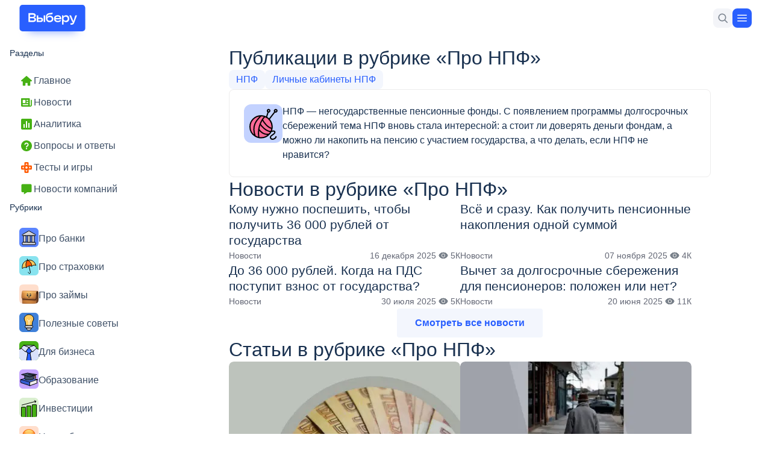

--- FILE ---
content_type: text/html; charset=utf-8
request_url: https://www.vbr.ru/npf/help/
body_size: 50524
content:
<!DOCTYPE html><html lang="ru"><head><meta charSet="utf-8" data-next-head=""/><meta name="viewport" content="width=device-width, initial-scale=1.0" data-next-head=""/><script id="content-adriver" src="https://content.adriver.ru/adriver.core.2.min.js" async=""></script><link rel="icon" href="/favicon.ico" data-next-head=""/><meta property="og:title" content="Про НПФ" data-next-head=""/><meta property="og:type" content="website" data-next-head=""/><meta property="og:description" content="НПФ — негосударственные пенсионные фонды. С появлением программы долгосрочных сбережений тема НПФ вновь стала интересной: а стоит ли доверять деньги фондам, а можно ли накопить на пенсию с участием государства, а что делать, если НПФ не нравится?" data-next-head=""/><meta property="og:image" content="https://www.vbr.ru/files/images/logos/logo-og-square.png" data-next-head=""/><meta property="og:image:width" content="400" data-next-head=""/><meta property="og:image:height" content="400" data-next-head=""/><meta property="vk:image" content="https://www.vbr.ru/files/images/logos/logo-og-square.png" data-next-head=""/><meta property="og:site_name" content="Выберу Россия" data-next-head=""/><meta property="og:url" content="https://www.vbr.ru/npf/help/" data-next-head=""/><meta property="og:locale" content="ru_RU" data-next-head=""/><link rel="canonical" href="https://www.vbr.ru/npf/help/" data-next-head=""/><title data-next-head="">Новости в рубрике «Про НПФ», статьи и пресс-релизы на сайте Выберу.ру»</title><meta name="description" content="Все публикации: новости, пресс - релизы и статьи в рубрике «Про НПФ» представлены на сайте Выберу.ру" data-next-head=""/><meta name="keywords" content="Про НПФ, новости, пресс-релизы, статьи, публикации" data-next-head=""/><meta name="format-detection" content="telephone=no"/><link rel="icon" href="https://cdn.viberu.ru//favicon.ico" type="image/x-icon"/><link rel="apple-touch-icon-precomposed" href="https://cdn.viberu.ru//apple-touch-icon.png"/><link rel="apple-touch-icon" sizes="60x60" href="https://cdn.viberu.ru//apple-touch-icon-60x60.png"/><link rel="apple-touch-icon" sizes="76x76" href="https://cdn.viberu.ru//apple-touch-icon-76x76.png"/><link rel="apple-touch-icon" sizes="120x120" href="https://cdn.viberu.ru//apple-touch-icon-120x120.png"/><link rel="apple-touch-icon" sizes="152x152" href="https://cdn.viberu.ru//apple-touch-icon-152x152.png"/><link rel="apple-touch-icon" sizes="180x180" href="https://cdn.viberu.ru//apple-touch-icon-180x180.png"/><link rel="icon" type="image/png" href="https://cdn.viberu.ru//android-chrome-192x192.png" sizes="192x192"/><link rel="icon" type="image/png" href="https://cdn.viberu.ru//favicon-96x96.png" sizes="96x96"/><link rel="icon" type="image/png" href="https://cdn.viberu.ru//favicon-32x32.png" sizes="32x32"/><link rel="icon" type="image/png" href="https://cdn.viberu.ru//favicon-16x16.png" sizes="16x16"/><link rel="preconnect" href="https://cdn.viberu.ru/"/><link rel="preconnect" href="https://mc.yandex.ru/"/><link rel="preload" href="/unified/news/_next/static/css/d0cb971e718b9abe.css" as="style"/><link rel="preload" href="/unified/news/_next/static/css/9081d3baf55f8451.css" as="style"/><meta name="sentry-trace" content="030495002c1369794ec0cec3f283cf20-10a556ff938c6107-0"/><meta name="baggage" content="sentry-environment=production,sentry-public_key=34ba4821e09d1bf977c16a14661a342b,sentry-trace_id=030495002c1369794ec0cec3f283cf20,sentry-sampled=false,sentry-sample_rand=0.11059029402709597,sentry-sample_rate=0.1"/><script type="application/ld+json" data-next-head="">{"@context":"https://schema.org","@type":"BreadcrumbList","itemListElement":[{"@type":"ListItem","position":1,"name":"Выберу","item:":"https://www.vbr.ru/"},{"@type":"ListItem","position":2,"name":"Новости и статьи 📚","item:":"https://www.vbr.ru/help/"},{"@type":"ListItem","position":3,"name":"Про НПФ","item:":"https://www.vbr.ru/npf/help/"}]}</script><script id="runtime-env">window.__ENV__ = {"RELEASE_ENVIRONMENT_NAME":"Production","CDN_URL":"https://cdn.viberu.ru/","ROOT_DOMAIN":"https://www.vbr.ru/","DEVELOPMENT_API":"https://apiv2.vbr.ru/next/","WEB_BFF_API":"https://web-bff.vbr.ru/","CDP_ENDPOINT":"https://cdp.vbr.ru","CLIENT_REMOTES_CONFIG_URL":"https://www.vbr.ru/unified/configs","IDENTITY_API_URL":"https://identity.vbr.ru/","SERVER_REMOTES_CONFIG_URL":"http://vbr-next-configs:3000","STAT_URL":"https://stat.vbr.ru/","COOKIE_DOMAIN":".vbr.ru","ALLOWED_COUNTRIES":["ru","kz","uz"],"BASE_DOMAIN":"vbr","YANDEX_METRICA_WEBVISOR":false,"AUTH_SIGNIN_URL":"https://www.vbr.ru/signin/","SENTRY_DSN":"https://34ba4821e09d1bf977c16a14661a342b@sentry.devops.vbrb.ru/8","SENTRY_TRACES_SAMPLE_RATE":"0.1","SENTRY_TUNNEL_URL":"/api/monitoring/","NEW_YEAR_THEME_ENABLED":false,"LOYALTY_PROGRAM_ENABLED":true,"TRACKING_PIXEL_CLASS_NAME":"tracking-pixel"};</script><script id="cdp-analytics" type="text/javascript">const send = async (events) => {
		try {
			await fetch('https://www.vbr.ru/api/analytics/postevents/', {
				method: 'POST',
				headers: { 'Content-Type': 'application/json' },
				body: JSON.stringify(events),
				keepalive: true,
			});
		} catch (e) {
			console.error('Ошибка отправки cdp действий', e);
		}
	};

	(() => {
		const array = new Array();
		array.push = (...e) => {
		send(e);
		return 0;
		};
		window.cdpActions = array;
	})();
</script><script id="yandex-metrika" type="text/javascript">(function(m,e,t,r,i,k,a){m[i]=m[i]||function(){(m[i].a=m[i].a||[]).push(arguments)};
					   m[i].l=1*new Date();
					   for (var j = 0; j < document.scripts.length; j++) {if (document.scripts[j].src === r) { return; }}
					   k=e.createElement(t),a=e.getElementsByTagName(t)[0],k.async=1,k.src=r,a.parentNode.insertBefore(k,a)})
					   (window, document, "script", "https://mc.yandex.ru/metrika/tag.js", "ym");
					
					   ym(16166500, "init", {
							clickmap:true,
							trackLinks:true,
							accurateTrackBounce:true,
							ecommerce:"dataLayer",
							webvisor:false
					   });</script><script id="org-schema" type="application/ld+json">{
		"@context": "http://schema.org",
		"@type": "Organization",
		"name": "Выберу.ру",
		"legalName": "ООО Выберу.ру",
		"url": "https://www.vbr.ru/",
		"logo": "https://cdn.viberu.ru/logo-og.png",
	  	"contactPoint": {
			"@type": "ContactPoint",
			"contactType": "Customer Service",
			"email": "support@vbr.ru"
		},
	  	"telephone": "+74956461438",
	  	"address": {
			"@type": "PostalAddress",
			"streetAddress": "Дербеневская набережная 11А, офис А414",
			"addressLocality": "Москва",
			"postalCode": "115114",
			"addressCountry": "RU"
	  	},
	  	"sameAs": [
			"https://www.facebook.com/viberu.ru",
			"https://vk.com/viberu",
			"https://ok.ru/vyberu",
			"https://www.instagram.com/vbr.ru/",
			"https://t.me/vbr_ru",
			"https://twitter.com/ViberuNews",
			"https://play.google.com/store/apps/details?id=ru.vbr.application",
			"https://itunes.apple.com/ru/app/%D0%B2%D1%8B%D0%B1%D0%B5%D1%80%D1%83-%D1%80%D1%83/id1249231957?l=en&mt=8",
			"https://zen.yandex.ru/vbr"
	  	],
	  	"aggregateRating": {
			"@type": "AggregateRating",
			"bestRating": "5",
			"ratingCount": "538",
			"ratingValue": "4.7",
			"worstRating": "1"
	  	}
	}</script><link rel="stylesheet" href="/unified/news/_next/static/css/d0cb971e718b9abe.css" data-n-g=""/><link rel="stylesheet" href="/unified/news/_next/static/css/9081d3baf55f8451.css" data-n-p=""/><noscript data-n-css=""></noscript><script defer="" noModule="" src="/unified/news/_next/static/chunks/polyfills-42372ed130431b0a.js"></script><script src="/unified/news/_next/static/chunks/webpack-1c40003f293b0e62.js" defer=""></script><script src="/unified/news/_next/static/chunks/framework-6ce592f835ca744a.js" defer=""></script><script src="/unified/news/_next/static/chunks/main-cb8c2dbf98aaef1b.js" defer=""></script><script src="/unified/news/_next/static/chunks/pages/_app-05ca715de1cb56a9.js" defer=""></script><script src="/unified/news/_next/static/chunks/927-dc58b8b23c83c857.js" defer=""></script><script src="/unified/news/_next/static/chunks/22-9d644bfe0728f122.js" defer=""></script><script src="/unified/news/_next/static/chunks/540-f4541dbace99c2a1.js" defer=""></script><script src="/unified/news/_next/static/chunks/523-e331958aa85b5497.js" defer=""></script><script src="/unified/news/_next/static/chunks/pages/%5Balias%5D/help-88362fd3577cacee.js" defer=""></script><script src="/unified/news/_next/static/Un9f-ArS1v6o8ePKerfuM/_buildManifest.js" defer=""></script><script src="/unified/news/_next/static/Un9f-ArS1v6o8ePKerfuM/_ssgManifest.js" defer=""></script></head><body data-route="Help_Rubric" class="no-touch"><link rel="preload" as="image" href="https://cdp.vbr.ru/cdp/id/?ref=aHR0cHM6Ly93d3cudmJyLnJ1L25wZi9oZWxwLz9hbGlhcz1ucGY=&amp;rn=Help_Rubric"/><div id="__next"><div class="BrandingTop_container__dRU_q"><div></div></div><header class="NewHeader_header__Kh_5m"><div class="NewHeader_layout__CAw_4"><div class="HeaderMobile_header-mobile__zo0V2"><div class="Logo_wrapper__lpMPI"><a href="https://www.vbr.ru/"><svg xmlns="http://www.w3.org/2000/svg" width="110" height="44" fill="none" viewBox="0 0 119 48"><rect width="119" height="48" fill="#295FFE" rx="5.5"></rect><path fill="#fff" fill-rule="evenodd" d="M26.976 26.353c0-1.513-1.081-1.994-2.691-1.994h-5.329v4.01h5.139c1.876 0 2.881-.527 2.881-2.017m-8.02-4.653h5.291c1.289 0 2.198-.71 2.198-1.925 0-1.237-.891-1.902-2.198-1.902h-5.291zm10.977 5.111c0 2.681-1.876 4.331-5.554 4.331H16V15.1h8.398c3.09 0 5.004 1.719 5.004 4.217 0 2.177-1.516 3.3-3.507 3.621 2.616.298 4.038 1.536 4.038 3.873m13.704 4.331h2.824V19.133h-2.824zm-3.932-4.01c0-.963-.588-1.582-2.389-1.582h-3.373v3.14h3.373c1.801 0 2.389-.619 2.389-1.559m2.805.022c0 2.338-1.232 3.988-4.966 3.988h-6.425V19.133h2.824v4.034h3.601c3.734 0 4.966 1.627 4.966 3.987m15.903-1.65c0-2.039-1.498-3.323-4-3.323-2.482 0-3.961 1.284-3.961 3.323 0 2.04 1.479 3.323 3.961 3.323 2.502 0 4-1.283 4-3.323m2.786 0c0 3.576-2.558 5.913-6.786 5.913-3.847 0-6.766-2.063-6.766-7.906 0-4.973 1.555-7.516 5.478-8.388 1.288-.298 2.539-.412 3.715-.55 1.251-.16 2.028-.252 2.956-.573v2.659c-.663.343-1.573.527-2.634.64-.929.093-1.573.139-2.616.23-2.502.275-4.302.872-4.757 5.226.796-1.948 2.578-3.163 5.174-3.163 3.696 0 6.236 2.337 6.236 5.912m4.067-1.443h7.582c-.133-1.765-1.441-2.865-3.678-2.865-2.009 0-3.525.848-3.904 2.865m10.368 2.085H65.247c.379 2.063 1.933 2.934 4.094 2.934 1.668 0 2.767-.527 3.336-1.353l2.748.138c-.72 2.246-2.824 3.552-6.084 3.552-4.113 0-6.956-1.925-6.956-6.28 0-4.307 2.843-6.279 6.785-6.279 4.132 0 6.464 2.086 6.464 6.922zm11.61-1.008c0-2.2-1.478-3.69-3.867-3.69-2.407 0-3.866 1.49-3.866 3.69s1.459 3.689 3.866 3.689c2.389 0 3.867-1.49 3.867-3.69m2.786 0c0 3.965-2.445 6.28-5.8 6.28-1.914 0-3.601-.734-4.587-2.315v6.622H76.82V19.133h2.596v2.407c.948-1.88 2.71-2.681 4.777-2.681 3.392 0 5.837 2.314 5.837 6.279M104 19.133l-4.815 12.88C98.086 35.084 96.93 36 94.049 36c-.454 0-1.118-.045-1.687-.114v-2.613c.512.046 1.081.07 1.498.07 1.44 0 2.122-.322 2.634-1.674l.19-.527h-1.213l-5.326-12.009h3.108L97.594 29.7l3.373-10.566z" clip-rule="evenodd"></path></svg></a></div><div class="MobileButtonsGroup_nav-group__TaFm3"><div class="MobileButtonsGroup_buttons-group__Qlxyc"><svg width="32" height="32" fill="#7A838E" viewBox="0 0 32 32" xmlns="http://www.w3.org/2000/svg" class="MobileButtonsGroup_icon__t5fA_"><path fill-rule="evenodd" clip-rule="evenodd" d="M23.2486 14.6233C23.2486 16.5724 22.6 18.4188 21.4156 19.9284L26.9726 25.4853L25.4878 26.97L19.9309 21.4135C16.5517 24.0647 11.6562 23.8486 8.52778 20.7207C5.1568 17.3504 5.15794 11.896 8.528 8.52615C13.921 3.13318 23.2486 6.93816 23.2486 14.6233ZM10.0128 10.0109C5.9418 14.0813 8.79215 21.1464 14.6253 21.1464C18.2311 21.1464 21.1483 18.2272 21.1483 14.6233C21.1483 8.85686 14.1248 5.89858 10.0128 10.0109Z"></path></svg></div><div class="MobileButtonsGroup_buttons-group__Qlxyc"><svg width="32" height="32" fill="currentColor" xmlns="http://www.w3.org/2000/svg"><rect width="32" height="32" rx="8" fill="#295FFE"></rect><path fill-rule="evenodd" clip-rule="evenodd" d="M23.2 20C23.6418 20 24 20.3582 24 20.8C24 21.2418 23.6418 21.6 23.2 21.6H8.8C8.35817 21.6 8 21.2418 8 20.8C8 20.3582 8.35817 20 8.8 20H23.2ZM23.2 15.2C23.6418 15.2 24 15.5582 24 16C24 16.4418 23.6418 16.8 23.2 16.8H8.8C8.35817 16.8 8 16.4418 8 16C8 15.5582 8.35817 15.2 8.8 15.2H23.2ZM23.2 10.4C23.6418 10.4 24 10.7582 24 11.2C24 11.6418 23.6418 12 23.2 12H8.8C8.35817 12 8 11.6418 8 11.2C8 10.7582 8.35817 10.4 8.8 10.4H23.2Z" fill="white"></path></svg></div><div class="HeaderPopup_overlay__uIrn0"><div class="HeaderPopup_modal__g3X6g HeaderPopup_modal-hidden__chnFO"><div class="HeaderPopup_header__svIxc"><div class="HeaderPopup_tabs-wrapper__BmOhU"><div class="HeaderPopup_tabs__GALLV"><button class="HeaderPopup_tabs-button__xcvfm Button_base-button__wHo_l Button_transparent__ktTip Button_medium-size__bEhj6 Button_full-width____wr1" tabindex="0">Для себя</button><button class="HeaderPopup_tabs-button__xcvfm Button_base-button__wHo_l Button_transparent__ktTip Button_medium-size__bEhj6 Button_full-width____wr1" tabindex="0">Для бизнеса</button><button class="HeaderPopup_tabs-button__xcvfm HeaderPopup_active__IJqj5 Button_base-button__wHo_l Button_transparent__ktTip Button_medium-size__bEhj6 Button_full-width____wr1" tabindex="0">Новости и статьи</button></div></div><div class="LocationAndSearch_location-search-block__99Zcx"><a class="Link_link--variant_text__V34El Link_link__LXWMa LocationAndSearch_location__6XX8L" href="https://www.vbr.ru/regiony/"><svg width="24" height="24" fill="currentColor" xmlns="http://www.w3.org/2000/svg" class="LocationAndSearch_icon__pNfVt"><path clip-rule="evenodd" d="M16.5 9c0-2.4825-2.0175-4.5-4.5-4.5S7.5 6.5175 7.5 9c0 3.375 4.5 8.25 4.5 8.25s4.5-4.875 4.5-8.25Zm-6 0c0-.825.675-1.5 1.5-1.5s1.5.675 1.5 1.5-.6675 1.5-1.5 1.5c-.825 0-1.5-.675-1.5-1.5ZM6.75 19.5V18h10.5v1.5H6.75Z" fill-rule="evenodd"></path></svg><span class="LocationAndSearch_region__jdqKX"></span></a><form class="Autocomplete_form__WOZff LocationAndSearch_search__b3NqB"><div class="Autocomplete_container__udxT3"><div class="Autocomplete_input-wrapper__VtrgP"><input class="Autocomplete_input__2TRfi LocationAndSearch_input__eiPty" type="text" id=":R16f92m:" placeholder="Поиск по сайту" required="" value=""/><input type="submit" class="Autocomplete_search-button__uE4_g"/></div></div></form></div></div><div class="HeaderPopup_body__04iNw"><div><div class="JournalSection_journal-section-wrapper__GMPHQ"><div class="JournalSectionGroup_journal-section__group__t_ZtR"><h3 class="JournalSectionGroup_journal-section__title__ECCn_">Разделы</h3><ul class="JournalSectionGroup_journal-section__links__g6f7Z"><li class="JournalSectionLink_journal-section__link__WdBwF"><a class="Link_link--variant_default__m49Ak Link_link__LXWMa MainLink_link__WE3lF JournalSectionLink_link-item__H4min" href="https://www.vbr.ru/help/"><div class="MainLink_container__yu085 JournalSectionLink_link-container__sQBts"><div class="MainLink_svg__pA4mz"><svg width="24" height="24"><use xlink:href="/dist/sprite.svg?v=43#ico-news-main"></use></svg></div>Главное</div></a></li><li class="JournalSectionLink_journal-section__link__WdBwF"><a class="Link_link--variant_default__m49Ak Link_link__LXWMa MainLink_link__WE3lF JournalSectionLink_link-item__H4min" href="https://www.vbr.ru/help/novosti/"><div class="MainLink_container__yu085 JournalSectionLink_link-container__sQBts"><div class="MainLink_svg__pA4mz"><svg width="24" height="24"><use xlink:href="/dist/sprite.svg?v=43#news-main"></use></svg></div>Новости</div></a></li><li class="JournalSectionLink_journal-section__link__WdBwF"><a class="Link_link--variant_default__m49Ak Link_link__LXWMa MainLink_link__WE3lF JournalSectionLink_link-item__H4min" href="https://www.vbr.ru/financial-analytics/"><div class="MainLink_container__yu085 JournalSectionLink_link-container__sQBts"><div class="MainLink_svg__pA4mz"><svg width="24" height="24"><use xlink:href="/dist/sprite.svg?v=43#ico-news-analytics"></use></svg></div>Аналитика</div></a></li><li class="JournalSectionLink_journal-section__link__WdBwF"><a class="Link_link--variant_default__m49Ak Link_link__LXWMa MainLink_link__WE3lF JournalSectionLink_link-item__H4min" href="https://www.vbr.ru/otvety/"><div class="MainLink_container__yu085 JournalSectionLink_link-container__sQBts"><div class="MainLink_svg__pA4mz"><svg width="24" height="24"><use xlink:href="/dist/sprite.svg?v=43#ico-news-qa"></use></svg></div>Вопросы и ответы</div></a></li><li class="JournalSectionLink_journal-section__link__WdBwF"><a class="Link_link--variant_default__m49Ak Link_link__LXWMa MainLink_link__WE3lF JournalSectionLink_link-item__H4min" href="https://www.vbr.ru/tests/"><div class="MainLink_container__yu085 JournalSectionLink_link-container__sQBts"><div class="MainLink_svg__pA4mz"><svg width="24" height="24"><use xlink:href="/dist/sprite.svg?v=43#ico-news-tests"></use></svg></div>Тесты и игры</div></a></li></ul></div><div class="JournalSectionGroup_journal-section__group__t_ZtR"><h3 class="JournalSectionGroup_journal-section__title__ECCn_">Рубрики</h3><ul class="JournalSectionGroup_journal-section__links__g6f7Z"><li class="JournalSectionLink_journal-section__link__WdBwF"><a class="Link_link--variant_default__m49Ak Link_link__LXWMa MainLink_link__WE3lF JournalSectionLink_link-item__H4min" href="https://www.vbr.ru/banki/help/"><div class="MainLink_container__yu085 JournalSectionLink_link-container__sQBts"><div class="MainLink_svg__pA4mz"><svg width="32" height="32"><use xlink:href="/dist/sprite.svg?v=43#ico-news-banks"></use></svg></div>Про банки</div></a></li><li class="JournalSectionLink_journal-section__link__WdBwF"><a class="Link_link--variant_default__m49Ak Link_link__LXWMa MainLink_link__WE3lF JournalSectionLink_link-item__H4min" href="https://www.vbr.ru/strahovanie/help/"><div class="MainLink_container__yu085 JournalSectionLink_link-container__sQBts"><div class="MainLink_svg__pA4mz"><svg width="32" height="32"><use xlink:href="/dist/sprite.svg?v=43#ico-news-insurances"></use></svg></div>Про страховки</div></a></li><li class="JournalSectionLink_journal-section__link__WdBwF"><a class="Link_link--variant_default__m49Ak Link_link__LXWMa MainLink_link__WE3lF JournalSectionLink_link-item__H4min" href="https://www.vbr.ru/mfo/help/"><div class="MainLink_container__yu085 JournalSectionLink_link-container__sQBts"><div class="MainLink_svg__pA4mz"><svg width="32" height="32"><use xlink:href="/dist/sprite.svg?v=43#ico-news-microcredits"></use></svg></div>Про займы</div></a></li><li class="JournalSectionLink_journal-section__link__WdBwF"><a class="Link_link--variant_default__m49Ak Link_link__LXWMa MainLink_link__WE3lF JournalSectionLink_link-item__H4min" href="https://www.vbr.ru/sovety/help/"><div class="MainLink_container__yu085 JournalSectionLink_link-container__sQBts"><div class="MainLink_svg__pA4mz"><svg width="32" height="32"><use xlink:href="/dist/sprite.svg?v=43#ico-news-advices"></use></svg></div>Полезные советы</div></a></li><li class="JournalSectionLink_journal-section__link__WdBwF"><a class="Link_link--variant_default__m49Ak Link_link__LXWMa MainLink_link__WE3lF JournalSectionLink_link-item__H4min" href="https://www.vbr.ru/biznes/help/"><div class="MainLink_container__yu085 JournalSectionLink_link-container__sQBts"><div class="MainLink_svg__pA4mz"><svg width="32" height="32"><use xlink:href="/dist/sprite.svg?v=43#ico-news-business"></use></svg></div>Для бизнеса</div></a></li><li class="JournalSectionLink_journal-section__link__WdBwF"><a class="Link_link--variant_default__m49Ak Link_link__LXWMa MainLink_link__WE3lF JournalSectionLink_link-item__H4min" href="https://www.vbr.ru/investicii/help/"><div class="MainLink_container__yu085 JournalSectionLink_link-container__sQBts"><div class="MainLink_svg__pA4mz"><svg width="32" height="32"><use xlink:href="/dist/sprite.svg?v=43#ico-news-investments"></use></svg></div>Инвестиции</div></a></li><li class="JournalSectionLink_journal-section__link__WdBwF"><a class="Link_link--variant_default__m49Ak Link_link__LXWMa MainLink_link__WE3lF JournalSectionLink_link-item__H4min" href="https://www.vbr.ru/na-zloby-dnya/help/"><div class="MainLink_container__yu085 JournalSectionLink_link-container__sQBts"><div class="MainLink_svg__pA4mz"><svg width="32" height="32"><use xlink:href="/dist/sprite.svg?v=43#ico-news-day-topic"></use></svg></div>На злобу дня</div></a></li><li class="JournalSectionLink_journal-section__link__WdBwF"><a class="Link_link--variant_default__m49Ak Link_link__LXWMa MainLink_link__WE3lF JournalSectionLink_link-item__H4min" href="https://www.vbr.ru/dosug/help/"><div class="MainLink_container__yu085 JournalSectionLink_link-container__sQBts"><div class="MainLink_svg__pA4mz"><svg width="32" height="32"><use xlink:href="/dist/sprite.svg?v=43#ico-news-leisure"></use></svg></div>Досуг</div></a></li><li class="JournalSectionLink_journal-section__link__WdBwF"><a class="Link_link--variant_default__m49Ak Link_link__LXWMa MainLink_link__WE3lF JournalSectionLink_link-item__H4min" href="https://www.vbr.ru/govoryat-obesaut/help/"><div class="MainLink_container__yu085 JournalSectionLink_link-container__sQBts"><div class="MainLink_svg__pA4mz"><svg width="32" height="32"><use xlink:href="/dist/sprite.svg?v=43#ico-news-rumors"></use></svg></div>Говорят, обещают</div></a></li><li class="JournalSectionLink_journal-section__link__WdBwF"><a class="Link_link--variant_default__m49Ak Link_link__LXWMa MainLink_link__WE3lF JournalSectionLink_link-item__H4min" href="https://www.vbr.ru/npf/help/"><div class="MainLink_container__yu085 JournalSectionLink_link-container__sQBts"><div class="MainLink_svg__pA4mz"><svg width="32" height="32"><use xlink:href="/dist/sprite.svg?v=43#ico-news-npf"></use></svg></div>Про НПФ</div></a></li></ul></div><button class="JournalSection_show-more-button__1wlI2"><a class="Link_link--variant_default__m49Ak Link_link__LXWMa" href="/help/category">Смотреть все</a></button></div></div></div></div></div></div></div></div></header><div style="cursor:pointer"><div></div></div><main><script type="text/javascript">(window['dataLayer'] = (window['dataLayer'] || [])).push({"page_type":"Help_Rubric","region_id":1});</script><img src="https://cdp.vbr.ru/cdp/id/?ref=aHR0cHM6Ly93d3cudmJyLnJ1L25wZi9oZWxwLz9hbGlhcz1ucGY=&amp;rn=Help_Rubric" class="tracking-pixel" width="0" height="0"/><div class="SidebarLayout_layout__vMwMP"><aside class="SidebarLayout_sidebar__9AcGs"><div class="Stack_root--justify_center__s3z_B Stack_root--align_stretch__pSFZX Stack_root--gap_md__K_kti"><div class="Paper_root--radius_md__BIz_g Paper_root--color_default__Yq_VD SidebarItem_paper__DXp4L SidebarItem_paper__DXp4L"><div class="SidebarItem_title__FQJeD">Разделы</div><div class="cn-space_space--mt_md__BhV2e Stack_root--justify_center__s3z_B Stack_root--align_stretch__pSFZX" style="gap:0"><a class="Link_link--variant_text__V34El Link_link__LXWMa SidebarItem_item__heMIp SidebarItem_green__flYbn" href="/help/"><div><div class="SidebarItem_img-wrapper__3rfj0"><svg width="18" height="18" viewBox="0 0 22 20" fill="currentColor" xmlns="http://www.w3.org/2000/svg"><path d="M11 0 .393 9.147A1.158 1.158 0 0 0 0 10c0 .614.492 1.111 1.1 1.111h2.2v7.778c0 .614.492 1.111 1.1 1.111h3.3c.608 0 1.1-.498 1.1-1.111v-4.444h4.4v4.445c0 .613.492 1.111 1.1 1.111h3.3c.608 0 1.1-.497 1.1-1.111v-7.778h2.2c.608 0 1.1-.497 1.1-1.111a1.09 1.09 0 0 0-.421-.853L11 0z" fill="#46B114"></path></svg></div></div>Главное</a><a class="Link_link--variant_text__V34El Link_link__LXWMa SidebarItem_item__heMIp SidebarItem_green__flYbn" href="/help/novosti/"><div><div class="SidebarItem_img-wrapper__3rfj0"><svg width="18" height="18" viewBox="0 0 18 14" fill="currentColor" xmlns="http://www.w3.org/2000/svg"><path d="M16.2 11.375C16.2 11.6071 16.1052 11.8296 15.9364 11.9937C15.7676 12.1578 15.5387 12.25 15.3 12.25C15.0613 12.25 14.8324 12.1578 14.6636 11.9937C14.4948 11.8296 14.4 11.6071 14.4 11.375V0.875C14.4 0.642936 14.3052 0.420376 14.1364 0.256282C13.9676 0.0921874 13.7387 0 13.5 0H0.9C0.661305 0 0.432387 0.0921874 0.263604 0.256282C0.0948211 0.420376 0 0.642936 0 0.875V12.25C0 12.7141 0.189642 13.1592 0.527208 13.4874C0.864773 13.8156 1.32261 14 1.8 14H15.3C16.7886 14 18 12.8223 18 11.375V2.625H16.2V11.375ZM9 2.625H11.7V4.375H9V2.625ZM9 6.125H11.7V7.875H9V6.125ZM2.7 2.625H7.2V7.875H2.7V2.625ZM2.7 11.375V9.625H11.7V11.375H2.7Z" fill="#46B114"></path></svg></div></div>Новости</a><a class="Link_link--variant_text__V34El Link_link__LXWMa SidebarItem_item__heMIp SidebarItem_green__flYbn" href="/financial-analytics/"><div><div class="SidebarItem_img-wrapper__3rfj0"><svg width="18" height="18" viewBox="0 0 16 16" fill="currentColor" xmlns="http://www.w3.org/2000/svg"><path d="M16 14.2222V1.77778C16 1.30628 15.8127 0.854097 15.4793 0.520699C15.1459 0.187301 14.6937 0 14.2222 0H1.77778C1.30628 0 0.854097 0.187301 0.520699 0.520699C0.187301 0.854097 0 1.30628 0 1.77778V14.2222C0 14.6937 0.187301 15.1459 0.520699 15.4793C0.854097 15.8127 1.30628 16 1.77778 16H14.2222C14.6937 16 15.1459 15.8127 15.4793 15.4793C15.8127 15.1459 16 14.6937 16 14.2222ZM5.33333 13.3333H3.55556V8H5.33333V13.3333ZM8.88889 13.3333H7.11111V3.55556H8.88889V13.3333ZM12.4444 13.3333H10.6667V6.22222H12.4444V13.3333Z" fill="#46B114"></path></svg></div></div>Аналитика</a><a class="Link_link--variant_text__V34El Link_link__LXWMa SidebarItem_item__heMIp SidebarItem_green__flYbn" href="/otvety/"><div><div class="SidebarItem_img-wrapper__3rfj0"><svg width="18" height="18" viewBox="0 0 18 18" fill="currentColor" xmlns="http://www.w3.org/2000/svg"><path d="M9 0C4.0374 0 0 4.0374 0 9C0 13.9626 4.0374 18 9 18C13.9626 18 18 13.9626 18 9C18 4.0374 13.9626 0 9 0ZM9.9 14.4H8.1V12.6H9.9V14.4ZM10.7784 10.0035C10.602 10.1457 10.4319 10.2816 10.2969 10.4166C9.9297 10.7829 9.9009 11.1159 9.9 11.1303V11.25H8.1V11.0997C8.1 10.9935 8.1261 10.0404 9.0234 9.1431C9.1989 8.9676 9.4167 8.7894 9.6453 8.604C10.3059 8.0685 10.7397 7.6779 10.7397 7.1397C10.7292 6.68504 10.5413 6.25252 10.216 5.93471C9.89066 5.61689 9.45389 5.43901 8.99911 5.43912C8.54433 5.43924 8.10765 5.61735 7.78252 5.93534C7.45739 6.25332 7.26962 6.68593 7.2594 7.1406H5.4594C5.4594 5.1885 7.0479 3.6 9 3.6C10.9521 3.6 12.5406 5.1885 12.5406 7.1406C12.5406 8.5779 11.4795 9.4356 10.7784 10.0035Z" fill="#46B114"></path></svg></div></div>Вопросы и ответы</a><a class="Link_link--variant_text__V34El Link_link__LXWMa SidebarItem_item__heMIp SidebarItem_orange__ENWkQ" href="/tests/"><div><div class="SidebarItem_img-wrapper__3rfj0"><svg width="18" height="18" viewBox="0 0 20 20" fill="currentColor" xmlns="http://www.w3.org/2000/svg"><path d="M18 6H14V2C14 1.46957 13.7893 0.960859 13.4142 0.585786C13.0391 0.210714 12.5304 0 12 0H8C7.46957 0 6.96086 0.210714 6.58579 0.585786C6.21071 0.960859 6 1.46957 6 2V6H2C1.46957 6 0.960859 6.21071 0.585786 6.58579C0.210714 6.96086 0 7.46957 0 8V12C0 12.5304 0.210714 13.0391 0.585786 13.4142C0.960859 13.7893 1.46957 14 2 14H6V18C6 18.5304 6.21071 19.0391 6.58579 19.4142C6.96086 19.7893 7.46957 20 8 20H12C12.5304 20 13.0391 19.7893 13.4142 19.4142C13.7893 19.0391 14 18.5304 14 18V14H18C18.5304 14 19.0391 13.7893 19.4142 13.4142C19.7893 13.0391 20 12.5304 20 12V8C20 7.46957 19.7893 6.96086 19.4142 6.58579C19.0391 6.21071 18.5304 6 18 6ZM5 12L2 10L5 8V12ZM10 18L8 15H12L10 18ZM10 12C9.73729 11.9999 9.47717 11.9481 9.23448 11.8475C8.99179 11.7469 8.7713 11.5995 8.58558 11.4137C8.39986 11.2279 8.25256 11.0073 8.15209 10.7646C8.05161 10.5219 7.99993 10.2617 8 9.999C8.00007 9.73629 8.05188 9.47617 8.15247 9.23348C8.25307 8.99079 8.40048 8.7703 8.58629 8.58458C8.7721 8.39886 8.99267 8.25156 9.2354 8.15109C9.47814 8.05061 9.73829 7.99893 10.001 7.999C10.5316 7.99913 11.0403 8.21003 11.4154 8.58529C11.7905 8.96055 12.0011 9.46943 12.001 10C12.0009 10.5306 11.79 11.0393 11.4147 11.4144C11.0395 11.7895 10.5306 12.0001 10 12ZM8 5L10 2L12 5H8ZM15 12V8L18 10L15 12Z" fill="#FF5A02"></path></svg></div></div>Тесты и игры</a><a class="Link_link--variant_text__V34El Link_link__LXWMa SidebarItem_item__heMIp SidebarItem_green__flYbn" href="/help/company-news/"><div><div class="SidebarItem_img-wrapper__3rfj0"><svg width="18" height="18" viewBox="0 0 16 16" fill="none" xmlns="http://www.w3.org/2000/svg"><path d="M14 0.500001H2C1.17275 0.500001 0.5 1.1705 0.5 1.994V11.006C0.5 11.8295 1.17275 12.5 2 12.5H4.25V15.5L9.01325 12.5H14C14.8273 12.5 15.5 11.8295 15.5 11.006V1.994C15.4988 1.59709 15.3402 1.21687 15.059 0.936779C14.7778 0.656686 14.3969 0.499602 14 0.500001Z" fill="#46B114"></path></svg></div></div>Новости компаний</a></div></div><div class="Paper_root--radius_md__BIz_g Paper_root--color_default__Yq_VD SidebarItem_paper__DXp4L SidebarItem_paper__DXp4L"><div class="SidebarItem_title__FQJeD">Рубрики</div><div class="cn-space_space--mt_md__BhV2e Stack_root--justify_center__s3z_B Stack_root--align_stretch__pSFZX" style="gap:0"><a class="Link_link--variant_text__V34El Link_link__LXWMa SidebarItem_rubric__B5yXI" href="/banki/help/"><div><img src="https://cdn.viberu.ru//news/rubric-banki.svg" alt="banki image" loading="lazy" width="32" height="32"/></div>Про банки</a><a class="Link_link--variant_text__V34El Link_link__LXWMa SidebarItem_rubric__B5yXI" href="/strahovanie/help/"><div><img src="https://cdn.viberu.ru//news/rubric-strahovanie.svg" alt="strahovanie image" loading="lazy" width="32" height="32"/></div>Про страховки</a><a class="Link_link--variant_text__V34El Link_link__LXWMa SidebarItem_rubric__B5yXI" href="/mfo/help/"><div><img src="https://cdn.viberu.ru//news/rubric-mfo.png" alt="mfo image" loading="lazy" width="32" height="32"/></div>Про займы</a><a class="Link_link--variant_text__V34El Link_link__LXWMa SidebarItem_rubric__B5yXI" href="/sovety/help/"><div><img src="https://cdn.viberu.ru//news/rubric-sovety.svg" alt="sovety image" loading="lazy" width="32" height="32"/></div>Полезные советы</a><a class="Link_link--variant_text__V34El Link_link__LXWMa SidebarItem_rubric__B5yXI" href="/biznes/help/"><div><img src="https://cdn.viberu.ru//news/rubric-biznes.svg" alt="biznes image" loading="lazy" width="32" height="32"/></div>Для бизнеса</a><a class="Link_link--variant_text__V34El Link_link__LXWMa SidebarItem_rubric__B5yXI" href="/kursy/help/"><div><img src="https://cdn.viberu.ru//news/rubric-kursy.svg" alt="kursy image" loading="lazy" width="32" height="32"/></div>Образование</a><a class="Link_link--variant_text__V34El Link_link__LXWMa SidebarItem_rubric__B5yXI" href="/investicii/help/"><div><img src="https://cdn.viberu.ru//news/rubric-investicii.svg" alt="investicii image" loading="lazy" width="32" height="32"/></div>Инвестиции</a><a class="Link_link--variant_text__V34El Link_link__LXWMa SidebarItem_rubric__B5yXI" href="/na-zloby-dnya/help/"><div><img src="https://cdn.viberu.ru//news/rubric-na-zloby-dnya.png" alt="na-zloby-dnya image" loading="lazy" width="32" height="32"/></div>На злобу дня</a><a class="Link_link--variant_text__V34El Link_link__LXWMa SidebarItem_rubric__B5yXI" href="/dosug/help/"><div><img src="https://cdn.viberu.ru//news/rubric-dosug.svg" alt="dosug image" loading="lazy" width="32" height="32"/></div>Досуг</a><a class="Link_link--variant_text__V34El Link_link__LXWMa SidebarItem_rubric__B5yXI" href="/govoryat-obesaut/help/"><div><img src="https://cdn.viberu.ru//news/rubric-govoryat-obesaut.svg" alt="govoryat-obesaut image" loading="lazy" width="32" height="32"/></div>Говорят, обещают</a><a class="Link_link--variant_text__V34El Link_link__LXWMa SidebarItem_rubric__B5yXI SidebarItem_active__K_8l_" href="/npf/help/"><div><img src="https://cdn.viberu.ru//news/rubric-npf.svg" alt="npf image" loading="lazy" width="32" height="32"/></div>Про НПФ</a></div></div><a class="Link_link--variant_default__m49Ak Link_link__LXWMa" href="/help/category/">Смотреть все</a></div></aside><div class="SidebarLayout_main__BvL2y"><div class="SidebarLayout_content__IOkmB"><div class="Stack_root--justify_center__s3z_B Stack_root--align_stretch__pSFZX Stack_root--gap_xl__ksid1"><div class="Stack_root--justify_center__s3z_B Stack_root--align_stretch__pSFZX" style="gap:24px"><h1 class="HubHeader_title__Qu2fc">Публикации в рубрике «Про НПФ»</h1><div class="SubRubricsList_list__rTex_"><div class="HorizontalScroll_root__TmwQP"><div class="HorizontalScroll_container__F_pqh SubRubricsList_links-container__EHMQS" style="cursor:grab"><a class="Link_link--variant_default__m49Ak Link_link__LXWMa SubRubricsList_link__j9I8s" href="/npf/help/chto-takoe-npf/">НПФ</a><a class="Link_link--variant_default__m49Ak Link_link__LXWMa SubRubricsList_link__j9I8s" href="/npf/help/licnie-kabineti-npf/">Личные кабинеты НПФ</a></div></div></div></div><div class="Stack_root--justify_center__s3z_B Stack_root--align_stretch__pSFZX Stack_root--gap_md__K_kti"><div class="cn-space_space--pt_lg__TCa0S cn-space_space--pl_lg__mY9wK cn-space_space--pr_xl__NR4lz cn-space_space--pb_lg__BJXB2 Paper_root--withBorder__697Jm Paper_root--radius_md__BIz_g Paper_root--color_default__Yq_VD ShortDescription_container__ImgPy ShortDescription_container__ImgPy"><div class="ShortDescription_image__4qbau"><img src="https://cdn.viberu.ru/news/rubric-npf.svg" class="ShortDescription_image__4qbau" alt="rubric-npf.svg" width="64" height="64" loading="lazy"/></div><div class="Typography_root--variant_textBasic__f2mw2 Typography_root--weight_normal__vonP5 Typography_root--color_darkBlue__o_Nxa Typography_root--textAlign_start__b_cQk">НПФ — негосударственные пенсионные фонды. С появлением программы долгосрочных сбережений тема НПФ вновь стала интересной: а стоит ли доверять деньги фондам, а можно ли накопить на пенсию с участием государства, а что делать, если НПФ не нравится?</div></div></div></div><div class="Stack_root--justify_center__s3z_B Stack_root--align_stretch__pSFZX" style="gap:40px"><div class="NewsBlock_news-block__H6fpE"><h2 class="NewsBlock_title__dKZRU">Новости в рубрике «Про НПФ»</h2><div id="news-title" class="NewsBlock_news-list__WygD_"><div class="NewsItem_news-item__J8gOB"><div class="NewsItem_news-text__QnURp"><a class="Link_link--variant_text__V34El Link_link__LXWMa NewsItem_title__Weu_4" href="/help/novosti/pospesit-ctobi-polycit-36-000-ryblei-44464/">Кому нужно поспешить, чтобы получить 36 000 рублей от государства</a><div class="NewsItem_footer__lbZaw"><div class="Typography_root--variant_textSmall__G6pMt Typography_root--weight_normal__vonP5 Typography_root--color_darkGray__Y5bgZ Typography_root--textAlign_start__b_cQk">Новости</div><div class="Group_root--justify_center__5Tf_N Group_root--align_center__6KqCR Group_root--gap_md__CqCsB"><div class="Typography_root--variant_textSmall__G6pMt Typography_root--weight_normal__vonP5 Typography_root--color_darkGray__Y5bgZ Typography_root--textAlign_start__b_cQk">16 декабря 2025</div><div class="Group_root--justify_center__5Tf_N Group_root--align_center__6KqCR" style="gap:0"><svg width="24" height="24" viewBox="0 0 32 32" fill="var(--Neutral-Accent-Gray)" xmlns="http://www.w3.org/2000/svg"><path fill-rule="evenodd" clip-rule="evenodd" d="M16 9C11.4545 9 7.57273 11.8273 6 15.8182C7.57273 19.8091 11.4545 22.6364 16 22.6364C20.55 22.6364 24.4273 19.8091 26 15.8182C24.4273 11.8273 20.55 9 16 9ZM16 20.3636C13.4909 20.3636 11.4545 18.3273 11.4545 15.8182C11.4545 13.3091 13.4909 11.2727 16 11.2727C18.5091 11.2727 20.5455 13.3091 20.5455 15.8182C20.5455 18.3273 18.5091 20.3636 16 20.3636ZM13.2729 15.8182C13.2729 14.3136 14.4957 13.0909 16.0002 13.0909C17.5048 13.0909 18.7275 14.3136 18.7275 15.8182C18.7275 17.3227 17.5048 18.5455 16.0002 18.5455C14.4957 18.5455 13.2729 17.3227 13.2729 15.8182Z" fill="black"></path><mask id="mask0_108_535" style="mask-type:luminance" maskUnits="userSpaceOnUse" x="6" y="9" width="20" height="14"><path fill-rule="evenodd" clip-rule="evenodd" d="M16 9C11.4545 9 7.57273 11.8273 6 15.8182C7.57273 19.8091 11.4545 22.6364 16 22.6364C20.55 22.6364 24.4273 19.8091 26 15.8182C24.4273 11.8273 20.55 9 16 9ZM16 20.3636C13.4909 20.3636 11.4545 18.3273 11.4545 15.8182C11.4545 13.3091 13.4909 11.2727 16 11.2727C18.5091 11.2727 20.5455 13.3091 20.5455 15.8182C20.5455 18.3273 18.5091 20.3636 16 20.3636ZM13.2729 15.8182C13.2729 14.3136 14.4957 13.0909 16.0002 13.0909C17.5048 13.0909 18.7275 14.3136 18.7275 15.8182C18.7275 17.3227 17.5048 18.5455 16.0002 18.5455C14.4957 18.5455 13.2729 17.3227 13.2729 15.8182Z" fill="white"></path></mask><g mask="url(#mask0_108_535)"><rect width="32" height="32" fill="var(--Neutral-Accent-Gray)"></rect></g></svg><div class="Typography_root--variant_textSmall__G6pMt Typography_root--weight_normal__vonP5 Typography_root--color_darkGray__Y5bgZ Typography_root--textAlign_start__b_cQk">5К</div></div></div></div></div></div><div class="NewsItem_news-item__J8gOB"><div class="NewsItem_news-text__QnURp"><a class="Link_link--variant_text__V34El Link_link__LXWMa NewsItem_title__Weu_4" href="/undefined/novosti/2024/01/09/edinovremenno-pensionnie-nakopleniya/">Всё и сразу. Как получить пенсионные накопления одной суммой</a><div class="NewsItem_footer__lbZaw"><div class="Typography_root--variant_textSmall__G6pMt Typography_root--weight_normal__vonP5 Typography_root--color_darkGray__Y5bgZ Typography_root--textAlign_start__b_cQk">Новости</div><div class="Group_root--justify_center__5Tf_N Group_root--align_center__6KqCR Group_root--gap_md__CqCsB"><div class="Typography_root--variant_textSmall__G6pMt Typography_root--weight_normal__vonP5 Typography_root--color_darkGray__Y5bgZ Typography_root--textAlign_start__b_cQk">07 ноября 2025</div><div class="Group_root--justify_center__5Tf_N Group_root--align_center__6KqCR" style="gap:0"><svg width="24" height="24" viewBox="0 0 32 32" fill="var(--Neutral-Accent-Gray)" xmlns="http://www.w3.org/2000/svg"><path fill-rule="evenodd" clip-rule="evenodd" d="M16 9C11.4545 9 7.57273 11.8273 6 15.8182C7.57273 19.8091 11.4545 22.6364 16 22.6364C20.55 22.6364 24.4273 19.8091 26 15.8182C24.4273 11.8273 20.55 9 16 9ZM16 20.3636C13.4909 20.3636 11.4545 18.3273 11.4545 15.8182C11.4545 13.3091 13.4909 11.2727 16 11.2727C18.5091 11.2727 20.5455 13.3091 20.5455 15.8182C20.5455 18.3273 18.5091 20.3636 16 20.3636ZM13.2729 15.8182C13.2729 14.3136 14.4957 13.0909 16.0002 13.0909C17.5048 13.0909 18.7275 14.3136 18.7275 15.8182C18.7275 17.3227 17.5048 18.5455 16.0002 18.5455C14.4957 18.5455 13.2729 17.3227 13.2729 15.8182Z" fill="black"></path><mask id="mask0_108_535" style="mask-type:luminance" maskUnits="userSpaceOnUse" x="6" y="9" width="20" height="14"><path fill-rule="evenodd" clip-rule="evenodd" d="M16 9C11.4545 9 7.57273 11.8273 6 15.8182C7.57273 19.8091 11.4545 22.6364 16 22.6364C20.55 22.6364 24.4273 19.8091 26 15.8182C24.4273 11.8273 20.55 9 16 9ZM16 20.3636C13.4909 20.3636 11.4545 18.3273 11.4545 15.8182C11.4545 13.3091 13.4909 11.2727 16 11.2727C18.5091 11.2727 20.5455 13.3091 20.5455 15.8182C20.5455 18.3273 18.5091 20.3636 16 20.3636ZM13.2729 15.8182C13.2729 14.3136 14.4957 13.0909 16.0002 13.0909C17.5048 13.0909 18.7275 14.3136 18.7275 15.8182C18.7275 17.3227 17.5048 18.5455 16.0002 18.5455C14.4957 18.5455 13.2729 17.3227 13.2729 15.8182Z" fill="white"></path></mask><g mask="url(#mask0_108_535)"><rect width="32" height="32" fill="var(--Neutral-Accent-Gray)"></rect></g></svg><div class="Typography_root--variant_textSmall__G6pMt Typography_root--weight_normal__vonP5 Typography_root--color_darkGray__Y5bgZ Typography_root--textAlign_start__b_cQk">4К</div></div></div></div></div></div><div class="NewsItem_news-item__J8gOB"><div class="NewsItem_news-text__QnURp"><a class="Link_link--variant_text__V34El Link_link__LXWMa NewsItem_title__Weu_4" href="/help/novosti/do-1-avgysta-na-scet-pridet-36-000-45502/">До 36 000 рублей. Когда на ПДС поступит взнос от государства?</a><div class="NewsItem_footer__lbZaw"><div class="Typography_root--variant_textSmall__G6pMt Typography_root--weight_normal__vonP5 Typography_root--color_darkGray__Y5bgZ Typography_root--textAlign_start__b_cQk">Новости</div><div class="Group_root--justify_center__5Tf_N Group_root--align_center__6KqCR Group_root--gap_md__CqCsB"><div class="Typography_root--variant_textSmall__G6pMt Typography_root--weight_normal__vonP5 Typography_root--color_darkGray__Y5bgZ Typography_root--textAlign_start__b_cQk">30 июля 2025</div><div class="Group_root--justify_center__5Tf_N Group_root--align_center__6KqCR" style="gap:0"><svg width="24" height="24" viewBox="0 0 32 32" fill="var(--Neutral-Accent-Gray)" xmlns="http://www.w3.org/2000/svg"><path fill-rule="evenodd" clip-rule="evenodd" d="M16 9C11.4545 9 7.57273 11.8273 6 15.8182C7.57273 19.8091 11.4545 22.6364 16 22.6364C20.55 22.6364 24.4273 19.8091 26 15.8182C24.4273 11.8273 20.55 9 16 9ZM16 20.3636C13.4909 20.3636 11.4545 18.3273 11.4545 15.8182C11.4545 13.3091 13.4909 11.2727 16 11.2727C18.5091 11.2727 20.5455 13.3091 20.5455 15.8182C20.5455 18.3273 18.5091 20.3636 16 20.3636ZM13.2729 15.8182C13.2729 14.3136 14.4957 13.0909 16.0002 13.0909C17.5048 13.0909 18.7275 14.3136 18.7275 15.8182C18.7275 17.3227 17.5048 18.5455 16.0002 18.5455C14.4957 18.5455 13.2729 17.3227 13.2729 15.8182Z" fill="black"></path><mask id="mask0_108_535" style="mask-type:luminance" maskUnits="userSpaceOnUse" x="6" y="9" width="20" height="14"><path fill-rule="evenodd" clip-rule="evenodd" d="M16 9C11.4545 9 7.57273 11.8273 6 15.8182C7.57273 19.8091 11.4545 22.6364 16 22.6364C20.55 22.6364 24.4273 19.8091 26 15.8182C24.4273 11.8273 20.55 9 16 9ZM16 20.3636C13.4909 20.3636 11.4545 18.3273 11.4545 15.8182C11.4545 13.3091 13.4909 11.2727 16 11.2727C18.5091 11.2727 20.5455 13.3091 20.5455 15.8182C20.5455 18.3273 18.5091 20.3636 16 20.3636ZM13.2729 15.8182C13.2729 14.3136 14.4957 13.0909 16.0002 13.0909C17.5048 13.0909 18.7275 14.3136 18.7275 15.8182C18.7275 17.3227 17.5048 18.5455 16.0002 18.5455C14.4957 18.5455 13.2729 17.3227 13.2729 15.8182Z" fill="white"></path></mask><g mask="url(#mask0_108_535)"><rect width="32" height="32" fill="var(--Neutral-Accent-Gray)"></rect></g></svg><div class="Typography_root--variant_textSmall__G6pMt Typography_root--weight_normal__vonP5 Typography_root--color_darkGray__Y5bgZ Typography_root--textAlign_start__b_cQk">5К</div></div></div></div></div></div><div class="NewsItem_news-item__J8gOB"><div class="NewsItem_news-text__QnURp"><a class="Link_link--variant_text__V34El Link_link__LXWMa NewsItem_title__Weu_4" href="/help/novosti/nalogovii-vicet-za-pds-dlya-pensionerov-91621/">Вычет за долгосрочные сбережения для пенсионеров: положен или нет?</a><div class="NewsItem_footer__lbZaw"><div class="Typography_root--variant_textSmall__G6pMt Typography_root--weight_normal__vonP5 Typography_root--color_darkGray__Y5bgZ Typography_root--textAlign_start__b_cQk">Новости</div><div class="Group_root--justify_center__5Tf_N Group_root--align_center__6KqCR Group_root--gap_md__CqCsB"><div class="Typography_root--variant_textSmall__G6pMt Typography_root--weight_normal__vonP5 Typography_root--color_darkGray__Y5bgZ Typography_root--textAlign_start__b_cQk">20 июня 2025</div><div class="Group_root--justify_center__5Tf_N Group_root--align_center__6KqCR" style="gap:0"><svg width="24" height="24" viewBox="0 0 32 32" fill="var(--Neutral-Accent-Gray)" xmlns="http://www.w3.org/2000/svg"><path fill-rule="evenodd" clip-rule="evenodd" d="M16 9C11.4545 9 7.57273 11.8273 6 15.8182C7.57273 19.8091 11.4545 22.6364 16 22.6364C20.55 22.6364 24.4273 19.8091 26 15.8182C24.4273 11.8273 20.55 9 16 9ZM16 20.3636C13.4909 20.3636 11.4545 18.3273 11.4545 15.8182C11.4545 13.3091 13.4909 11.2727 16 11.2727C18.5091 11.2727 20.5455 13.3091 20.5455 15.8182C20.5455 18.3273 18.5091 20.3636 16 20.3636ZM13.2729 15.8182C13.2729 14.3136 14.4957 13.0909 16.0002 13.0909C17.5048 13.0909 18.7275 14.3136 18.7275 15.8182C18.7275 17.3227 17.5048 18.5455 16.0002 18.5455C14.4957 18.5455 13.2729 17.3227 13.2729 15.8182Z" fill="black"></path><mask id="mask0_108_535" style="mask-type:luminance" maskUnits="userSpaceOnUse" x="6" y="9" width="20" height="14"><path fill-rule="evenodd" clip-rule="evenodd" d="M16 9C11.4545 9 7.57273 11.8273 6 15.8182C7.57273 19.8091 11.4545 22.6364 16 22.6364C20.55 22.6364 24.4273 19.8091 26 15.8182C24.4273 11.8273 20.55 9 16 9ZM16 20.3636C13.4909 20.3636 11.4545 18.3273 11.4545 15.8182C11.4545 13.3091 13.4909 11.2727 16 11.2727C18.5091 11.2727 20.5455 13.3091 20.5455 15.8182C20.5455 18.3273 18.5091 20.3636 16 20.3636ZM13.2729 15.8182C13.2729 14.3136 14.4957 13.0909 16.0002 13.0909C17.5048 13.0909 18.7275 14.3136 18.7275 15.8182C18.7275 17.3227 17.5048 18.5455 16.0002 18.5455C14.4957 18.5455 13.2729 17.3227 13.2729 15.8182Z" fill="white"></path></mask><g mask="url(#mask0_108_535)"><rect width="32" height="32" fill="var(--Neutral-Accent-Gray)"></rect></g></svg><div class="Typography_root--variant_textSmall__G6pMt Typography_root--weight_normal__vonP5 Typography_root--color_darkGray__Y5bgZ Typography_root--textAlign_start__b_cQk">11К</div></div></div></div></div></div></div><a class="Link_link--variant_default__m49Ak Link_link__LXWMa NewsBlock_button__3abgV" href="/help/novosti/">Смотреть все новости</a></div><div class="ArticleBlock_articles-block__zdsOi"><h2 class="ArticleBlock_title___mv9N">Статьи в рубрике «Про НПФ»</h2><div class="ArticleBlock_articles-list__O9aPE"><div class="ArticleItem_article-item__krxn5"><div class="ArticleItem_img-wrapper__6xwPi"><picture class="image_picture__H55lW"><source type="image/webp" srcSet="https://cdn.viberu.ru/help/sstiiom24he_384x216c.webp 1x, https://cdn.viberu.ru/help/sstiiom24he_768x432c.webp 2x, https://cdn.viberu.ru/help/sstiiom24he_1152x648c.webp 3x" sizes="(min-width: 1024px) 384px, (min-width: 768px) and (max-width: 1023px) 384px, 100vw"/><source type="image/jpeg" srcSet="https://cdn.viberu.ru/help/sstiiom24he_384x216c.png 1x, https://cdn.viberu.ru/help/sstiiom24he_768x432c.png 2x, https://cdn.viberu.ru/help/sstiiom24he_1152x648c.png 3x" sizes="(min-width: 1024px) 384px, (min-width: 768px) and (max-width: 1023px) 384px, 100vw"/><img src="https://cdn.viberu.ru/help/sstiiom24he_384x216c.png" alt="kogda-mojno-polycit-nakopitelnyu-pensiu" width="384" height="216" class="image_image__pBPGj ArticleItem_img__Xc_nK" style="object-fit:cover" loading="lazy"/></picture></div><div class="ArticleItem_article-text__lFgsc"><a class="Link_link--variant_text__V34El Link_link__LXWMa ArticleItem_title__jL31J" href="/npf/help/chto-takoe-npf/kogda-mojno-polycit-nakopitelnyu-pensiu/">Когда можно получить накопительную пенсию в 2026 году</a><div class="ArticleItem_footer__p40M0"><div class="ArticleItem_stats__V5_w6"><span class="ArticleItem_stat__jemsX">НПФ</span></div><div class="Group_root--justify_center__5Tf_N Group_root--align_center__6KqCR Group_root--gap_md__CqCsB"><div class="Typography_root--variant_textSmall__G6pMt Typography_root--weight_normal__vonP5 Typography_root--color_darkGray__Y5bgZ Typography_root--textAlign_start__b_cQk">19 января </div><div class="Group_root--justify_center__5Tf_N Group_root--align_center__6KqCR" style="gap:0"><svg width="24" height="24" viewBox="0 0 32 32" fill="var(--Neutral-Accent-Gray)" xmlns="http://www.w3.org/2000/svg"><path fill-rule="evenodd" clip-rule="evenodd" d="M16 9C11.4545 9 7.57273 11.8273 6 15.8182C7.57273 19.8091 11.4545 22.6364 16 22.6364C20.55 22.6364 24.4273 19.8091 26 15.8182C24.4273 11.8273 20.55 9 16 9ZM16 20.3636C13.4909 20.3636 11.4545 18.3273 11.4545 15.8182C11.4545 13.3091 13.4909 11.2727 16 11.2727C18.5091 11.2727 20.5455 13.3091 20.5455 15.8182C20.5455 18.3273 18.5091 20.3636 16 20.3636ZM13.2729 15.8182C13.2729 14.3136 14.4957 13.0909 16.0002 13.0909C17.5048 13.0909 18.7275 14.3136 18.7275 15.8182C18.7275 17.3227 17.5048 18.5455 16.0002 18.5455C14.4957 18.5455 13.2729 17.3227 13.2729 15.8182Z" fill="black"></path><mask id="mask0_108_535" style="mask-type:luminance" maskUnits="userSpaceOnUse" x="6" y="9" width="20" height="14"><path fill-rule="evenodd" clip-rule="evenodd" d="M16 9C11.4545 9 7.57273 11.8273 6 15.8182C7.57273 19.8091 11.4545 22.6364 16 22.6364C20.55 22.6364 24.4273 19.8091 26 15.8182C24.4273 11.8273 20.55 9 16 9ZM16 20.3636C13.4909 20.3636 11.4545 18.3273 11.4545 15.8182C11.4545 13.3091 13.4909 11.2727 16 11.2727C18.5091 11.2727 20.5455 13.3091 20.5455 15.8182C20.5455 18.3273 18.5091 20.3636 16 20.3636ZM13.2729 15.8182C13.2729 14.3136 14.4957 13.0909 16.0002 13.0909C17.5048 13.0909 18.7275 14.3136 18.7275 15.8182C18.7275 17.3227 17.5048 18.5455 16.0002 18.5455C14.4957 18.5455 13.2729 17.3227 13.2729 15.8182Z" fill="white"></path></mask><g mask="url(#mask0_108_535)"><rect width="32" height="32" fill="var(--Neutral-Accent-Gray)"></rect></g></svg><div class="Typography_root--variant_textSmall__G6pMt Typography_root--weight_normal__vonP5 Typography_root--color_darkGray__Y5bgZ Typography_root--textAlign_start__b_cQk">381</div></div></div></div></div></div><div class="ArticleItem_article-item__krxn5"><div class="ArticleItem_img-wrapper__6xwPi"><picture class="image_picture__H55lW"><source type="image/webp" srcSet="https://cdn.viberu.ru/help/455excb1flz_384x216c.webp 1x, https://cdn.viberu.ru/help/455excb1flz_768x432c.webp 2x, https://cdn.viberu.ru/help/455excb1flz_1152x648c.webp 3x" sizes="(min-width: 1024px) 384px, (min-width: 768px) and (max-width: 1023px) 384px, 100vw"/><source type="image/jpeg" srcSet="https://cdn.viberu.ru/help/455excb1flz_384x216c.png 1x, https://cdn.viberu.ru/help/455excb1flz_768x432c.png 2x, https://cdn.viberu.ru/help/455excb1flz_1152x648c.png 3x" sizes="(min-width: 1024px) 384px, (min-width: 768px) and (max-width: 1023px) 384px, 100vw"/><img src="https://cdn.viberu.ru/help/455excb1flz_384x216c.png" alt="posobie-po-uhodu-za-invalidom" width="384" height="216" class="image_image__pBPGj ArticleItem_img__Xc_nK" style="object-fit:cover" loading="lazy"/></picture></div><div class="ArticleItem_article-text__lFgsc"><a class="Link_link--variant_text__V34El Link_link__LXWMa ArticleItem_title__jL31J" href="/npf/help/chto-takoe-npf/posobie-po-uhodu-za-invalidom/">Пособие по уходу за инвалидом в 2026 году</a><div class="ArticleItem_footer__p40M0"><div class="ArticleItem_stats__V5_w6"><span class="ArticleItem_stat__jemsX">НПФ</span></div><div class="Group_root--justify_center__5Tf_N Group_root--align_center__6KqCR Group_root--gap_md__CqCsB"><div class="Typography_root--variant_textSmall__G6pMt Typography_root--weight_normal__vonP5 Typography_root--color_darkGray__Y5bgZ Typography_root--textAlign_start__b_cQk">14 января </div><div class="ArticleItem_stat__jemsX"><svg width="24" height="24" viewBox="0 0 32 32" fill="#bcc0c6" xmlns="http://www.w3.org/2000/svg"><path fill-rule="evenodd" clip-rule="evenodd" d="M10.417 7H21.5712C24.0102 7 26 8.98108 26 11.42V16.4199C26 18.8589 24.0102 20.8462 21.5712 20.8462H17.6464C13.1769 24.9216 12.8713 25.3968 12.5027 25.4522C12.4538 25.4595 12.4039 25.4595 12.343 25.4595C11.8121 25.4595 11.3846 25.0273 11.3846 24.4968V20.8462H10.417C7.97796 20.8462 6 18.8589 6 16.4199V11.42C6 8.98108 7.97796 7 10.417 7ZM21.5709 18.9231C22.9494 18.9231 24.0767 17.7983 24.0767 16.4199V11.4199C24.0767 10.0416 22.9494 8.92307 21.5709 8.92307H10.4167C9.03827 8.92307 7.92285 10.0416 7.92285 11.4199V16.4199C7.92285 17.7983 9.03827 18.9231 10.4167 18.9231H13.3075V22.357L16.8709 18.9231H21.5709Z" fill="#bcc0c6"></path><mask id="mask0_108_520" style="mask-type:luminance" maskUnits="userSpaceOnUse" x="6" y="7" width="20" height="19"><path fill-rule="evenodd" clip-rule="evenodd" d="M10.417 7H21.5712C24.0102 7 26 8.98108 26 11.42V16.4199C26 18.8589 24.0102 20.8462 21.5712 20.8462H17.6464C13.1769 24.9216 12.8713 25.3968 12.5027 25.4522C12.4538 25.4595 12.4039 25.4595 12.343 25.4595C11.8121 25.4595 11.3846 25.0273 11.3846 24.4968V20.8462H10.417C7.97796 20.8462 6 18.8589 6 16.4199V11.42C6 8.98108 7.97796 7 10.417 7ZM21.5709 18.9231C22.9494 18.9231 24.0767 17.7983 24.0767 16.4199V11.4199C24.0767 10.0416 22.9494 8.92307 21.5709 8.92307H10.4167C9.03827 8.92307 7.92285 10.0416 7.92285 11.4199V16.4199C7.92285 17.7983 9.03827 18.9231 10.4167 18.9231H13.3075V22.357L16.8709 18.9231H21.5709Z" fill="white"></path></mask><g mask="url(#mask0_108_520)"><rect width="24" height="24" fill="#bcc0c6"></rect></g></svg><div class="Typography_root--variant_textSmall__G6pMt Typography_root--weight_normal__vonP5 Typography_root--color_darkGray__Y5bgZ Typography_root--textAlign_start__b_cQk">376</div></div><div class="Group_root--justify_center__5Tf_N Group_root--align_center__6KqCR" style="gap:0"><svg width="24" height="24" viewBox="0 0 32 32" fill="var(--Neutral-Accent-Gray)" xmlns="http://www.w3.org/2000/svg"><path fill-rule="evenodd" clip-rule="evenodd" d="M16 9C11.4545 9 7.57273 11.8273 6 15.8182C7.57273 19.8091 11.4545 22.6364 16 22.6364C20.55 22.6364 24.4273 19.8091 26 15.8182C24.4273 11.8273 20.55 9 16 9ZM16 20.3636C13.4909 20.3636 11.4545 18.3273 11.4545 15.8182C11.4545 13.3091 13.4909 11.2727 16 11.2727C18.5091 11.2727 20.5455 13.3091 20.5455 15.8182C20.5455 18.3273 18.5091 20.3636 16 20.3636ZM13.2729 15.8182C13.2729 14.3136 14.4957 13.0909 16.0002 13.0909C17.5048 13.0909 18.7275 14.3136 18.7275 15.8182C18.7275 17.3227 17.5048 18.5455 16.0002 18.5455C14.4957 18.5455 13.2729 17.3227 13.2729 15.8182Z" fill="black"></path><mask id="mask0_108_535" style="mask-type:luminance" maskUnits="userSpaceOnUse" x="6" y="9" width="20" height="14"><path fill-rule="evenodd" clip-rule="evenodd" d="M16 9C11.4545 9 7.57273 11.8273 6 15.8182C7.57273 19.8091 11.4545 22.6364 16 22.6364C20.55 22.6364 24.4273 19.8091 26 15.8182C24.4273 11.8273 20.55 9 16 9ZM16 20.3636C13.4909 20.3636 11.4545 18.3273 11.4545 15.8182C11.4545 13.3091 13.4909 11.2727 16 11.2727C18.5091 11.2727 20.5455 13.3091 20.5455 15.8182C20.5455 18.3273 18.5091 20.3636 16 20.3636ZM13.2729 15.8182C13.2729 14.3136 14.4957 13.0909 16.0002 13.0909C17.5048 13.0909 18.7275 14.3136 18.7275 15.8182C18.7275 17.3227 17.5048 18.5455 16.0002 18.5455C14.4957 18.5455 13.2729 17.3227 13.2729 15.8182Z" fill="white"></path></mask><g mask="url(#mask0_108_535)"><rect width="32" height="32" fill="var(--Neutral-Accent-Gray)"></rect></g></svg><div class="Typography_root--variant_textSmall__G6pMt Typography_root--weight_normal__vonP5 Typography_root--color_darkGray__Y5bgZ Typography_root--textAlign_start__b_cQk">691К</div></div></div></div></div></div><div class="ArticleItem_article-item__krxn5"><div class="ArticleItem_img-wrapper__6xwPi"><picture class="image_picture__H55lW"><source type="image/webp" srcSet="https://cdn.viberu.ru/help/2jrct2zxarj_384x216c.webp 1x, https://cdn.viberu.ru/help/2jrct2zxarj_768x432c.webp 2x, https://cdn.viberu.ru/help/2jrct2zxarj_1152x648c.webp 3x" sizes="(min-width: 1024px) 384px, (min-width: 768px) and (max-width: 1023px) 384px, 100vw"/><source type="image/jpeg" srcSet="https://cdn.viberu.ru/help/2jrct2zxarj_384x216c.png 1x, https://cdn.viberu.ru/help/2jrct2zxarj_768x432c.png 2x, https://cdn.viberu.ru/help/2jrct2zxarj_1152x648c.png 3x" sizes="(min-width: 1024px) 384px, (min-width: 768px) and (max-width: 1023px) 384px, 100vw"/><img src="https://cdn.viberu.ru/help/2jrct2zxarj_384x216c.png" alt="kak-perevesti-nakopitelnyu-pensiu-v-pds" width="384" height="216" class="image_image__pBPGj ArticleItem_img__Xc_nK" style="object-fit:cover" loading="lazy"/></picture></div><div class="ArticleItem_article-text__lFgsc"><a class="Link_link--variant_text__V34El Link_link__LXWMa ArticleItem_title__jL31J" href="/npf/help/chto-takoe-npf/kak-perevesti-nakopitelnyu-pensiu-v-pds/">Как перевести накопительную пенсию в ПДС: инструкция с фото</a><div class="ArticleItem_footer__p40M0"><div class="ArticleItem_stats__V5_w6"><span class="ArticleItem_stat__jemsX">НПФ</span></div><div class="Group_root--justify_center__5Tf_N Group_root--align_center__6KqCR Group_root--gap_md__CqCsB"><div class="Typography_root--variant_textSmall__G6pMt Typography_root--weight_normal__vonP5 Typography_root--color_darkGray__Y5bgZ Typography_root--textAlign_start__b_cQk">16 июля 2025</div><div class="ArticleItem_stat__jemsX"><svg width="24" height="24" viewBox="0 0 32 32" fill="#bcc0c6" xmlns="http://www.w3.org/2000/svg"><path fill-rule="evenodd" clip-rule="evenodd" d="M10.417 7H21.5712C24.0102 7 26 8.98108 26 11.42V16.4199C26 18.8589 24.0102 20.8462 21.5712 20.8462H17.6464C13.1769 24.9216 12.8713 25.3968 12.5027 25.4522C12.4538 25.4595 12.4039 25.4595 12.343 25.4595C11.8121 25.4595 11.3846 25.0273 11.3846 24.4968V20.8462H10.417C7.97796 20.8462 6 18.8589 6 16.4199V11.42C6 8.98108 7.97796 7 10.417 7ZM21.5709 18.9231C22.9494 18.9231 24.0767 17.7983 24.0767 16.4199V11.4199C24.0767 10.0416 22.9494 8.92307 21.5709 8.92307H10.4167C9.03827 8.92307 7.92285 10.0416 7.92285 11.4199V16.4199C7.92285 17.7983 9.03827 18.9231 10.4167 18.9231H13.3075V22.357L16.8709 18.9231H21.5709Z" fill="#bcc0c6"></path><mask id="mask0_108_520" style="mask-type:luminance" maskUnits="userSpaceOnUse" x="6" y="7" width="20" height="19"><path fill-rule="evenodd" clip-rule="evenodd" d="M10.417 7H21.5712C24.0102 7 26 8.98108 26 11.42V16.4199C26 18.8589 24.0102 20.8462 21.5712 20.8462H17.6464C13.1769 24.9216 12.8713 25.3968 12.5027 25.4522C12.4538 25.4595 12.4039 25.4595 12.343 25.4595C11.8121 25.4595 11.3846 25.0273 11.3846 24.4968V20.8462H10.417C7.97796 20.8462 6 18.8589 6 16.4199V11.42C6 8.98108 7.97796 7 10.417 7ZM21.5709 18.9231C22.9494 18.9231 24.0767 17.7983 24.0767 16.4199V11.4199C24.0767 10.0416 22.9494 8.92307 21.5709 8.92307H10.4167C9.03827 8.92307 7.92285 10.0416 7.92285 11.4199V16.4199C7.92285 17.7983 9.03827 18.9231 10.4167 18.9231H13.3075V22.357L16.8709 18.9231H21.5709Z" fill="white"></path></mask><g mask="url(#mask0_108_520)"><rect width="24" height="24" fill="#bcc0c6"></rect></g></svg><div class="Typography_root--variant_textSmall__G6pMt Typography_root--weight_normal__vonP5 Typography_root--color_darkGray__Y5bgZ Typography_root--textAlign_start__b_cQk">13</div></div><div class="Group_root--justify_center__5Tf_N Group_root--align_center__6KqCR" style="gap:0"><svg width="24" height="24" viewBox="0 0 32 32" fill="var(--Neutral-Accent-Gray)" xmlns="http://www.w3.org/2000/svg"><path fill-rule="evenodd" clip-rule="evenodd" d="M16 9C11.4545 9 7.57273 11.8273 6 15.8182C7.57273 19.8091 11.4545 22.6364 16 22.6364C20.55 22.6364 24.4273 19.8091 26 15.8182C24.4273 11.8273 20.55 9 16 9ZM16 20.3636C13.4909 20.3636 11.4545 18.3273 11.4545 15.8182C11.4545 13.3091 13.4909 11.2727 16 11.2727C18.5091 11.2727 20.5455 13.3091 20.5455 15.8182C20.5455 18.3273 18.5091 20.3636 16 20.3636ZM13.2729 15.8182C13.2729 14.3136 14.4957 13.0909 16.0002 13.0909C17.5048 13.0909 18.7275 14.3136 18.7275 15.8182C18.7275 17.3227 17.5048 18.5455 16.0002 18.5455C14.4957 18.5455 13.2729 17.3227 13.2729 15.8182Z" fill="black"></path><mask id="mask0_108_535" style="mask-type:luminance" maskUnits="userSpaceOnUse" x="6" y="9" width="20" height="14"><path fill-rule="evenodd" clip-rule="evenodd" d="M16 9C11.4545 9 7.57273 11.8273 6 15.8182C7.57273 19.8091 11.4545 22.6364 16 22.6364C20.55 22.6364 24.4273 19.8091 26 15.8182C24.4273 11.8273 20.55 9 16 9ZM16 20.3636C13.4909 20.3636 11.4545 18.3273 11.4545 15.8182C11.4545 13.3091 13.4909 11.2727 16 11.2727C18.5091 11.2727 20.5455 13.3091 20.5455 15.8182C20.5455 18.3273 18.5091 20.3636 16 20.3636ZM13.2729 15.8182C13.2729 14.3136 14.4957 13.0909 16.0002 13.0909C17.5048 13.0909 18.7275 14.3136 18.7275 15.8182C18.7275 17.3227 17.5048 18.5455 16.0002 18.5455C14.4957 18.5455 13.2729 17.3227 13.2729 15.8182Z" fill="white"></path></mask><g mask="url(#mask0_108_535)"><rect width="32" height="32" fill="var(--Neutral-Accent-Gray)"></rect></g></svg><div class="Typography_root--variant_textSmall__G6pMt Typography_root--weight_normal__vonP5 Typography_root--color_darkGray__Y5bgZ Typography_root--textAlign_start__b_cQk">18К</div></div></div></div></div></div><div class="ArticleItem_article-item__krxn5"><div class="ArticleItem_img-wrapper__6xwPi"><picture class="image_picture__H55lW"><source type="image/webp" srcSet="https://cdn.viberu.ru/help/41lmqbwf1qx_384x216c.webp 1x, https://cdn.viberu.ru/help/41lmqbwf1qx_768x432c.webp 2x, https://cdn.viberu.ru/help/41lmqbwf1qx_1152x648c.webp 3x" sizes="(min-width: 1024px) 384px, (min-width: 768px) and (max-width: 1023px) 384px, 100vw"/><source type="image/jpeg" srcSet="https://cdn.viberu.ru/help/41lmqbwf1qx_384x216c.png 1x, https://cdn.viberu.ru/help/41lmqbwf1qx_768x432c.png 2x, https://cdn.viberu.ru/help/41lmqbwf1qx_1152x648c.png 3x" sizes="(min-width: 1024px) 384px, (min-width: 768px) and (max-width: 1023px) 384px, 100vw"/><img src="https://cdn.viberu.ru/help/41lmqbwf1qx_384x216c.png" alt="stag" width="384" height="216" class="image_image__pBPGj ArticleItem_img__Xc_nK" style="object-fit:cover" loading="lazy"/></picture></div><div class="ArticleItem_article-text__lFgsc"><a class="Link_link--variant_text__V34El Link_link__LXWMa ArticleItem_title__jL31J" href="/npf/help/chto-takoe-npf/stag/">Что такое страховой стаж и как он влияет на пенсию</a><div class="ArticleItem_footer__p40M0"><div class="ArticleItem_stats__V5_w6"><span class="ArticleItem_stat__jemsX">НПФ</span></div><div class="Group_root--justify_center__5Tf_N Group_root--align_center__6KqCR Group_root--gap_md__CqCsB"><div class="Typography_root--variant_textSmall__G6pMt Typography_root--weight_normal__vonP5 Typography_root--color_darkGray__Y5bgZ Typography_root--textAlign_start__b_cQk">05 мая 2025</div><div class="Group_root--justify_center__5Tf_N Group_root--align_center__6KqCR" style="gap:0"><svg width="24" height="24" viewBox="0 0 32 32" fill="var(--Neutral-Accent-Gray)" xmlns="http://www.w3.org/2000/svg"><path fill-rule="evenodd" clip-rule="evenodd" d="M16 9C11.4545 9 7.57273 11.8273 6 15.8182C7.57273 19.8091 11.4545 22.6364 16 22.6364C20.55 22.6364 24.4273 19.8091 26 15.8182C24.4273 11.8273 20.55 9 16 9ZM16 20.3636C13.4909 20.3636 11.4545 18.3273 11.4545 15.8182C11.4545 13.3091 13.4909 11.2727 16 11.2727C18.5091 11.2727 20.5455 13.3091 20.5455 15.8182C20.5455 18.3273 18.5091 20.3636 16 20.3636ZM13.2729 15.8182C13.2729 14.3136 14.4957 13.0909 16.0002 13.0909C17.5048 13.0909 18.7275 14.3136 18.7275 15.8182C18.7275 17.3227 17.5048 18.5455 16.0002 18.5455C14.4957 18.5455 13.2729 17.3227 13.2729 15.8182Z" fill="black"></path><mask id="mask0_108_535" style="mask-type:luminance" maskUnits="userSpaceOnUse" x="6" y="9" width="20" height="14"><path fill-rule="evenodd" clip-rule="evenodd" d="M16 9C11.4545 9 7.57273 11.8273 6 15.8182C7.57273 19.8091 11.4545 22.6364 16 22.6364C20.55 22.6364 24.4273 19.8091 26 15.8182C24.4273 11.8273 20.55 9 16 9ZM16 20.3636C13.4909 20.3636 11.4545 18.3273 11.4545 15.8182C11.4545 13.3091 13.4909 11.2727 16 11.2727C18.5091 11.2727 20.5455 13.3091 20.5455 15.8182C20.5455 18.3273 18.5091 20.3636 16 20.3636ZM13.2729 15.8182C13.2729 14.3136 14.4957 13.0909 16.0002 13.0909C17.5048 13.0909 18.7275 14.3136 18.7275 15.8182C18.7275 17.3227 17.5048 18.5455 16.0002 18.5455C14.4957 18.5455 13.2729 17.3227 13.2729 15.8182Z" fill="white"></path></mask><g mask="url(#mask0_108_535)"><rect width="32" height="32" fill="var(--Neutral-Accent-Gray)"></rect></g></svg><div class="Typography_root--variant_textSmall__G6pMt Typography_root--weight_normal__vonP5 Typography_root--color_darkGray__Y5bgZ Typography_root--textAlign_start__b_cQk">13К</div></div></div></div></div></div><div class="ArticleBlock_inside-block__C_XLc"><div class="Paper_root--withBorder__697Jm Paper_root--radius_md__BIz_g Paper_root--color_default__Yq_VD articles-row_wrapper__mdRMX articles-row_wrapper__mdRMX"><h2 class="articles-row_title__Xi6Ye">Популярные статьи</h2><div class="HorizontalScroll_root__TmwQP"><div class="HorizontalScroll_container__F_pqh" style="cursor:grab"><div class="articles-row_articles-row__3rFSh"><div class="Stack_root--justify_center__s3z_B Stack_root--align_stretch__pSFZX Stack_root--gap_md__K_kti articles-row_article__DKkRM articles-row_article__DKkRM"><div class="Stack_root--justify_flexStart__0NMZA Stack_root--align_stretch__pSFZX articles-row_article-content__KVjVg articles-row_article-content__KVjVg" style="gap:8px"><div class="articles-row_img-wrapper__yFKC0"><img loading="lazy" src="https://cdn.viberu.ru/files/images/announcements/image_news_5.svg" width="236" height="97" class="articles-row_img__9joZ9" alt="posobie-po-uhodu-za-invalidom"/></div><div class="Stack_root--justify_between__UhDZP Stack_root--align_stretch__pSFZX Stack_root--gap_md__K_kti articles-row_article-text__pU5WA articles-row_article-text__pU5WA"><a class="Link_link--variant_text__V34El Link_link__LXWMa articles-row_link__MimWc" href="/npf/help/chto-takoe-npf/posobie-po-uhodu-za-invalidom/">Пособие по уходу за инвалидом в 2026 году</a><div class="Group_root--justify_between__AGplq Group_root--align_center__6KqCR Group_root--gap_md__CqCsB"><div class="TooltipComponent_tooltip-wrapper__8uN0Z articles-row_tooltip-target__83O30"><div data-tooltip-id=":R1kpaistqm:" data-tooltip-html="НПФ"><span class="articles-row_rubric-name__9Wwhb">НПФ</span></div></div><div class="Group_root--justify_center__5Tf_N Group_root--align_center__6KqCR Group_root--gap_md__CqCsB"><div class="Typography_root--variant_textSmall__G6pMt Typography_root--weight_normal__vonP5 Typography_root--color_darkGray__Y5bgZ Typography_root--textAlign_start__b_cQk">14 января </div><div class="Group_root--justify_center__5Tf_N Group_root--align_center__6KqCR" style="gap:0"><svg width="24" height="24" viewBox="0 0 32 32" fill="var(--Neutral-Accent-Gray)" xmlns="http://www.w3.org/2000/svg"><path fill-rule="evenodd" clip-rule="evenodd" d="M16 9C11.4545 9 7.57273 11.8273 6 15.8182C7.57273 19.8091 11.4545 22.6364 16 22.6364C20.55 22.6364 24.4273 19.8091 26 15.8182C24.4273 11.8273 20.55 9 16 9ZM16 20.3636C13.4909 20.3636 11.4545 18.3273 11.4545 15.8182C11.4545 13.3091 13.4909 11.2727 16 11.2727C18.5091 11.2727 20.5455 13.3091 20.5455 15.8182C20.5455 18.3273 18.5091 20.3636 16 20.3636ZM13.2729 15.8182C13.2729 14.3136 14.4957 13.0909 16.0002 13.0909C17.5048 13.0909 18.7275 14.3136 18.7275 15.8182C18.7275 17.3227 17.5048 18.5455 16.0002 18.5455C14.4957 18.5455 13.2729 17.3227 13.2729 15.8182Z" fill="black"></path><mask id="mask0_108_535" style="mask-type:luminance" maskUnits="userSpaceOnUse" x="6" y="9" width="20" height="14"><path fill-rule="evenodd" clip-rule="evenodd" d="M16 9C11.4545 9 7.57273 11.8273 6 15.8182C7.57273 19.8091 11.4545 22.6364 16 22.6364C20.55 22.6364 24.4273 19.8091 26 15.8182C24.4273 11.8273 20.55 9 16 9ZM16 20.3636C13.4909 20.3636 11.4545 18.3273 11.4545 15.8182C11.4545 13.3091 13.4909 11.2727 16 11.2727C18.5091 11.2727 20.5455 13.3091 20.5455 15.8182C20.5455 18.3273 18.5091 20.3636 16 20.3636ZM13.2729 15.8182C13.2729 14.3136 14.4957 13.0909 16.0002 13.0909C17.5048 13.0909 18.7275 14.3136 18.7275 15.8182C18.7275 17.3227 17.5048 18.5455 16.0002 18.5455C14.4957 18.5455 13.2729 17.3227 13.2729 15.8182Z" fill="white"></path></mask><g mask="url(#mask0_108_535)"><rect width="32" height="32" fill="var(--Neutral-Accent-Gray)"></rect></g></svg><div class="Typography_root--variant_textSmall__G6pMt Typography_root--weight_normal__vonP5 Typography_root--color_darkGray__Y5bgZ Typography_root--textAlign_start__b_cQk">691К</div></div></div></div></div></div></div><div class="Stack_root--justify_center__s3z_B Stack_root--align_stretch__pSFZX Stack_root--gap_md__K_kti articles-row_article__DKkRM articles-row_article__DKkRM"><div class="Stack_root--justify_flexStart__0NMZA Stack_root--align_stretch__pSFZX articles-row_article-content__KVjVg articles-row_article-content__KVjVg" style="gap:8px"><div class="articles-row_img-wrapper__yFKC0"><picture class="image_picture__H55lW"><source type="image/webp" srcSet="https://cdn.viberu.ru//help/sstiiom24he_236x97c.webp 1x, https://cdn.viberu.ru//help/sstiiom24he_472x194c.webp 2x, https://cdn.viberu.ru//help/sstiiom24he_708x291c.webp 3x" sizes="236px"/><source type="image/jpeg" srcSet="https://cdn.viberu.ru//help/sstiiom24he_236x97c.png 1x, https://cdn.viberu.ru//help/sstiiom24he_472x194c.png 2x, https://cdn.viberu.ru//help/sstiiom24he_708x291c.png 3x" sizes="236px"/><img src="https://cdn.viberu.ru//help/sstiiom24he_236x97c.png" alt="kogda-mojno-polycit-nakopitelnyu-pensiu" width="236" height="97" class="image_image__pBPGj articles-row_img__9joZ9" style="object-fit:cover" loading="lazy"/></picture></div><div class="Stack_root--justify_between__UhDZP Stack_root--align_stretch__pSFZX Stack_root--gap_md__K_kti articles-row_article-text__pU5WA articles-row_article-text__pU5WA"><a class="Link_link--variant_text__V34El Link_link__LXWMa articles-row_link__MimWc" href="/npf/help/chto-takoe-npf/kogda-mojno-polycit-nakopitelnyu-pensiu/">Когда можно получить накопительную пенсию в 2026 году</a><div class="Group_root--justify_between__AGplq Group_root--align_center__6KqCR Group_root--gap_md__CqCsB"><div class="TooltipComponent_tooltip-wrapper__8uN0Z articles-row_tooltip-target__83O30"><div data-tooltip-id=":R1l9aistqm:" data-tooltip-html="НПФ"><span class="articles-row_rubric-name__9Wwhb">НПФ</span></div></div><div class="Group_root--justify_center__5Tf_N Group_root--align_center__6KqCR Group_root--gap_md__CqCsB"><div class="Typography_root--variant_textSmall__G6pMt Typography_root--weight_normal__vonP5 Typography_root--color_darkGray__Y5bgZ Typography_root--textAlign_start__b_cQk">19 января </div><div class="Group_root--justify_center__5Tf_N Group_root--align_center__6KqCR" style="gap:0"><svg width="24" height="24" viewBox="0 0 32 32" fill="var(--Neutral-Accent-Gray)" xmlns="http://www.w3.org/2000/svg"><path fill-rule="evenodd" clip-rule="evenodd" d="M16 9C11.4545 9 7.57273 11.8273 6 15.8182C7.57273 19.8091 11.4545 22.6364 16 22.6364C20.55 22.6364 24.4273 19.8091 26 15.8182C24.4273 11.8273 20.55 9 16 9ZM16 20.3636C13.4909 20.3636 11.4545 18.3273 11.4545 15.8182C11.4545 13.3091 13.4909 11.2727 16 11.2727C18.5091 11.2727 20.5455 13.3091 20.5455 15.8182C20.5455 18.3273 18.5091 20.3636 16 20.3636ZM13.2729 15.8182C13.2729 14.3136 14.4957 13.0909 16.0002 13.0909C17.5048 13.0909 18.7275 14.3136 18.7275 15.8182C18.7275 17.3227 17.5048 18.5455 16.0002 18.5455C14.4957 18.5455 13.2729 17.3227 13.2729 15.8182Z" fill="black"></path><mask id="mask0_108_535" style="mask-type:luminance" maskUnits="userSpaceOnUse" x="6" y="9" width="20" height="14"><path fill-rule="evenodd" clip-rule="evenodd" d="M16 9C11.4545 9 7.57273 11.8273 6 15.8182C7.57273 19.8091 11.4545 22.6364 16 22.6364C20.55 22.6364 24.4273 19.8091 26 15.8182C24.4273 11.8273 20.55 9 16 9ZM16 20.3636C13.4909 20.3636 11.4545 18.3273 11.4545 15.8182C11.4545 13.3091 13.4909 11.2727 16 11.2727C18.5091 11.2727 20.5455 13.3091 20.5455 15.8182C20.5455 18.3273 18.5091 20.3636 16 20.3636ZM13.2729 15.8182C13.2729 14.3136 14.4957 13.0909 16.0002 13.0909C17.5048 13.0909 18.7275 14.3136 18.7275 15.8182C18.7275 17.3227 17.5048 18.5455 16.0002 18.5455C14.4957 18.5455 13.2729 17.3227 13.2729 15.8182Z" fill="white"></path></mask><g mask="url(#mask0_108_535)"><rect width="32" height="32" fill="var(--Neutral-Accent-Gray)"></rect></g></svg><div class="Typography_root--variant_textSmall__G6pMt Typography_root--weight_normal__vonP5 Typography_root--color_darkGray__Y5bgZ Typography_root--textAlign_start__b_cQk">300</div></div></div></div></div></div></div></div></div></div></div></div><div class="ArticleItem_article-item__krxn5"><div class="ArticleItem_img-wrapper__6xwPi"><picture class="image_picture__H55lW"><source type="image/webp" srcSet="https://cdn.viberu.ru/help/ojfngzfdhe1_384x216c.webp 1x, https://cdn.viberu.ru/help/ojfngzfdhe1_768x432c.webp 2x, https://cdn.viberu.ru/help/ojfngzfdhe1_1152x648c.webp 3x" sizes="(min-width: 1024px) 384px, (min-width: 768px) and (max-width: 1023px) 384px, 100vw"/><source type="image/jpeg" srcSet="https://cdn.viberu.ru/help/ojfngzfdhe1_384x216c.png 1x, https://cdn.viberu.ru/help/ojfngzfdhe1_768x432c.png 2x, https://cdn.viberu.ru/help/ojfngzfdhe1_1152x648c.png 3x" sizes="(min-width: 1024px) 384px, (min-width: 768px) and (max-width: 1023px) 384px, 100vw"/><img src="https://cdn.viberu.ru/help/ojfngzfdhe1_384x216c.png" alt="indeksatsiya-pensii" width="384" height="216" class="image_image__pBPGj ArticleItem_img__Xc_nK" style="object-fit:cover" loading="lazy"/></picture></div><div class="ArticleItem_article-text__lFgsc"><a class="Link_link--variant_text__V34El Link_link__LXWMa ArticleItem_title__jL31J" href="/npf/help/chto-takoe-npf/indeksatsiya-pensii/">Индексация пенсии в 2025 году</a><div class="ArticleItem_footer__p40M0"><div class="ArticleItem_stats__V5_w6"><span class="ArticleItem_stat__jemsX">НПФ</span></div><div class="Group_root--justify_center__5Tf_N Group_root--align_center__6KqCR Group_root--gap_md__CqCsB"><div class="Typography_root--variant_textSmall__G6pMt Typography_root--weight_normal__vonP5 Typography_root--color_darkGray__Y5bgZ Typography_root--textAlign_start__b_cQk">29 апреля 2025</div><div class="Group_root--justify_center__5Tf_N Group_root--align_center__6KqCR" style="gap:0"><svg width="24" height="24" viewBox="0 0 32 32" fill="var(--Neutral-Accent-Gray)" xmlns="http://www.w3.org/2000/svg"><path fill-rule="evenodd" clip-rule="evenodd" d="M16 9C11.4545 9 7.57273 11.8273 6 15.8182C7.57273 19.8091 11.4545 22.6364 16 22.6364C20.55 22.6364 24.4273 19.8091 26 15.8182C24.4273 11.8273 20.55 9 16 9ZM16 20.3636C13.4909 20.3636 11.4545 18.3273 11.4545 15.8182C11.4545 13.3091 13.4909 11.2727 16 11.2727C18.5091 11.2727 20.5455 13.3091 20.5455 15.8182C20.5455 18.3273 18.5091 20.3636 16 20.3636ZM13.2729 15.8182C13.2729 14.3136 14.4957 13.0909 16.0002 13.0909C17.5048 13.0909 18.7275 14.3136 18.7275 15.8182C18.7275 17.3227 17.5048 18.5455 16.0002 18.5455C14.4957 18.5455 13.2729 17.3227 13.2729 15.8182Z" fill="black"></path><mask id="mask0_108_535" style="mask-type:luminance" maskUnits="userSpaceOnUse" x="6" y="9" width="20" height="14"><path fill-rule="evenodd" clip-rule="evenodd" d="M16 9C11.4545 9 7.57273 11.8273 6 15.8182C7.57273 19.8091 11.4545 22.6364 16 22.6364C20.55 22.6364 24.4273 19.8091 26 15.8182C24.4273 11.8273 20.55 9 16 9ZM16 20.3636C13.4909 20.3636 11.4545 18.3273 11.4545 15.8182C11.4545 13.3091 13.4909 11.2727 16 11.2727C18.5091 11.2727 20.5455 13.3091 20.5455 15.8182C20.5455 18.3273 18.5091 20.3636 16 20.3636ZM13.2729 15.8182C13.2729 14.3136 14.4957 13.0909 16.0002 13.0909C17.5048 13.0909 18.7275 14.3136 18.7275 15.8182C18.7275 17.3227 17.5048 18.5455 16.0002 18.5455C14.4957 18.5455 13.2729 17.3227 13.2729 15.8182Z" fill="white"></path></mask><g mask="url(#mask0_108_535)"><rect width="32" height="32" fill="var(--Neutral-Accent-Gray)"></rect></g></svg><div class="Typography_root--variant_textSmall__G6pMt Typography_root--weight_normal__vonP5 Typography_root--color_darkGray__Y5bgZ Typography_root--textAlign_start__b_cQk">50К</div></div></div></div></div></div><div class="ArticleItem_article-item__krxn5"><div class="ArticleItem_img-wrapper__6xwPi"><picture class="image_picture__H55lW"><source type="image/webp" srcSet="https://cdn.viberu.ru/help/eeiiymsyhgq_384x216c.webp 1x, https://cdn.viberu.ru/help/eeiiymsyhgq_768x432c.webp 2x, https://cdn.viberu.ru/help/eeiiymsyhgq_1152x648c.webp 3x" sizes="(min-width: 1024px) 384px, (min-width: 768px) and (max-width: 1023px) 384px, 100vw"/><source type="image/jpeg" srcSet="https://cdn.viberu.ru/help/eeiiymsyhgq_384x216c.png 1x, https://cdn.viberu.ru/help/eeiiymsyhgq_768x432c.png 2x, https://cdn.viberu.ru/help/eeiiymsyhgq_1152x648c.png 3x" sizes="(min-width: 1024px) 384px, (min-width: 768px) and (max-width: 1023px) 384px, 100vw"/><img src="https://cdn.viberu.ru/help/eeiiymsyhgq_384x216c.png" alt="mosennicestvo-s-pensionnimi-nakopleniyami" width="384" height="216" class="image_image__pBPGj ArticleItem_img__Xc_nK" style="object-fit:cover" loading="lazy"/></picture></div><div class="ArticleItem_article-text__lFgsc"><a class="Link_link--variant_text__V34El Link_link__LXWMa ArticleItem_title__jL31J" href="/npf/help/mosennicestvo-s-pensionnimi-nakopleniyami/">Не верь, не бойся, не открывай: как защититься от агентов-мошенников НПФ?</a><div class="ArticleItem_footer__p40M0"><div class="ArticleItem_stats__V5_w6"><span class="ArticleItem_stat__jemsX">Про НПФ</span></div><div class="Group_root--justify_center__5Tf_N Group_root--align_center__6KqCR Group_root--gap_md__CqCsB"><div class="Typography_root--variant_textSmall__G6pMt Typography_root--weight_normal__vonP5 Typography_root--color_darkGray__Y5bgZ Typography_root--textAlign_start__b_cQk">28 марта 2025</div><div class="Group_root--justify_center__5Tf_N Group_root--align_center__6KqCR" style="gap:0"><svg width="24" height="24" viewBox="0 0 32 32" fill="var(--Neutral-Accent-Gray)" xmlns="http://www.w3.org/2000/svg"><path fill-rule="evenodd" clip-rule="evenodd" d="M16 9C11.4545 9 7.57273 11.8273 6 15.8182C7.57273 19.8091 11.4545 22.6364 16 22.6364C20.55 22.6364 24.4273 19.8091 26 15.8182C24.4273 11.8273 20.55 9 16 9ZM16 20.3636C13.4909 20.3636 11.4545 18.3273 11.4545 15.8182C11.4545 13.3091 13.4909 11.2727 16 11.2727C18.5091 11.2727 20.5455 13.3091 20.5455 15.8182C20.5455 18.3273 18.5091 20.3636 16 20.3636ZM13.2729 15.8182C13.2729 14.3136 14.4957 13.0909 16.0002 13.0909C17.5048 13.0909 18.7275 14.3136 18.7275 15.8182C18.7275 17.3227 17.5048 18.5455 16.0002 18.5455C14.4957 18.5455 13.2729 17.3227 13.2729 15.8182Z" fill="black"></path><mask id="mask0_108_535" style="mask-type:luminance" maskUnits="userSpaceOnUse" x="6" y="9" width="20" height="14"><path fill-rule="evenodd" clip-rule="evenodd" d="M16 9C11.4545 9 7.57273 11.8273 6 15.8182C7.57273 19.8091 11.4545 22.6364 16 22.6364C20.55 22.6364 24.4273 19.8091 26 15.8182C24.4273 11.8273 20.55 9 16 9ZM16 20.3636C13.4909 20.3636 11.4545 18.3273 11.4545 15.8182C11.4545 13.3091 13.4909 11.2727 16 11.2727C18.5091 11.2727 20.5455 13.3091 20.5455 15.8182C20.5455 18.3273 18.5091 20.3636 16 20.3636ZM13.2729 15.8182C13.2729 14.3136 14.4957 13.0909 16.0002 13.0909C17.5048 13.0909 18.7275 14.3136 18.7275 15.8182C18.7275 17.3227 17.5048 18.5455 16.0002 18.5455C14.4957 18.5455 13.2729 17.3227 13.2729 15.8182Z" fill="white"></path></mask><g mask="url(#mask0_108_535)"><rect width="32" height="32" fill="var(--Neutral-Accent-Gray)"></rect></g></svg><div class="Typography_root--variant_textSmall__G6pMt Typography_root--weight_normal__vonP5 Typography_root--color_darkGray__Y5bgZ Typography_root--textAlign_start__b_cQk">2К</div></div></div></div></div></div><div class="ArticleItem_article-item__krxn5"><div class="ArticleItem_img-wrapper__6xwPi"><picture class="image_picture__H55lW"><source type="image/webp" srcSet="https://cdn.viberu.ru/help/bmsesfdzoxw_384x216c.webp 1x, https://cdn.viberu.ru/help/bmsesfdzoxw_768x432c.webp 2x, https://cdn.viberu.ru/help/bmsesfdzoxw_1152x648c.webp 3x" sizes="(min-width: 1024px) 384px, (min-width: 768px) and (max-width: 1023px) 384px, 100vw"/><source type="image/jpeg" srcSet="https://cdn.viberu.ru/help/bmsesfdzoxw_384x216c.png 1x, https://cdn.viberu.ru/help/bmsesfdzoxw_768x432c.png 2x, https://cdn.viberu.ru/help/bmsesfdzoxw_1152x648c.png 3x" sizes="(min-width: 1024px) 384px, (min-width: 768px) and (max-width: 1023px) 384px, 100vw"/><img src="https://cdn.viberu.ru/help/bmsesfdzoxw_384x216c.png" alt="nakopitelaya-pensiya-2025" width="384" height="216" class="image_image__pBPGj ArticleItem_img__Xc_nK" style="object-fit:cover" loading="lazy"/></picture></div><div class="ArticleItem_article-text__lFgsc"><a class="Link_link--variant_text__V34El Link_link__LXWMa ArticleItem_title__jL31J" href="/npf/help/chto-takoe-npf/nakopitelaya-pensiya-2025/">Накопительная пенсия в 2025 году: можно ли получить единовременно и как узнать размер?</a><div class="ArticleItem_footer__p40M0"><div class="ArticleItem_stats__V5_w6"><span class="ArticleItem_stat__jemsX">НПФ</span></div><div class="Group_root--justify_center__5Tf_N Group_root--align_center__6KqCR Group_root--gap_md__CqCsB"><div class="Typography_root--variant_textSmall__G6pMt Typography_root--weight_normal__vonP5 Typography_root--color_darkGray__Y5bgZ Typography_root--textAlign_start__b_cQk">25 февраля 2025</div><div class="ArticleItem_stat__jemsX"><svg width="24" height="24" viewBox="0 0 32 32" fill="#bcc0c6" xmlns="http://www.w3.org/2000/svg"><path fill-rule="evenodd" clip-rule="evenodd" d="M10.417 7H21.5712C24.0102 7 26 8.98108 26 11.42V16.4199C26 18.8589 24.0102 20.8462 21.5712 20.8462H17.6464C13.1769 24.9216 12.8713 25.3968 12.5027 25.4522C12.4538 25.4595 12.4039 25.4595 12.343 25.4595C11.8121 25.4595 11.3846 25.0273 11.3846 24.4968V20.8462H10.417C7.97796 20.8462 6 18.8589 6 16.4199V11.42C6 8.98108 7.97796 7 10.417 7ZM21.5709 18.9231C22.9494 18.9231 24.0767 17.7983 24.0767 16.4199V11.4199C24.0767 10.0416 22.9494 8.92307 21.5709 8.92307H10.4167C9.03827 8.92307 7.92285 10.0416 7.92285 11.4199V16.4199C7.92285 17.7983 9.03827 18.9231 10.4167 18.9231H13.3075V22.357L16.8709 18.9231H21.5709Z" fill="#bcc0c6"></path><mask id="mask0_108_520" style="mask-type:luminance" maskUnits="userSpaceOnUse" x="6" y="7" width="20" height="19"><path fill-rule="evenodd" clip-rule="evenodd" d="M10.417 7H21.5712C24.0102 7 26 8.98108 26 11.42V16.4199C26 18.8589 24.0102 20.8462 21.5712 20.8462H17.6464C13.1769 24.9216 12.8713 25.3968 12.5027 25.4522C12.4538 25.4595 12.4039 25.4595 12.343 25.4595C11.8121 25.4595 11.3846 25.0273 11.3846 24.4968V20.8462H10.417C7.97796 20.8462 6 18.8589 6 16.4199V11.42C6 8.98108 7.97796 7 10.417 7ZM21.5709 18.9231C22.9494 18.9231 24.0767 17.7983 24.0767 16.4199V11.4199C24.0767 10.0416 22.9494 8.92307 21.5709 8.92307H10.4167C9.03827 8.92307 7.92285 10.0416 7.92285 11.4199V16.4199C7.92285 17.7983 9.03827 18.9231 10.4167 18.9231H13.3075V22.357L16.8709 18.9231H21.5709Z" fill="white"></path></mask><g mask="url(#mask0_108_520)"><rect width="24" height="24" fill="#bcc0c6"></rect></g></svg><div class="Typography_root--variant_textSmall__G6pMt Typography_root--weight_normal__vonP5 Typography_root--color_darkGray__Y5bgZ Typography_root--textAlign_start__b_cQk">31</div></div><div class="Group_root--justify_center__5Tf_N Group_root--align_center__6KqCR" style="gap:0"><svg width="24" height="24" viewBox="0 0 32 32" fill="var(--Neutral-Accent-Gray)" xmlns="http://www.w3.org/2000/svg"><path fill-rule="evenodd" clip-rule="evenodd" d="M16 9C11.4545 9 7.57273 11.8273 6 15.8182C7.57273 19.8091 11.4545 22.6364 16 22.6364C20.55 22.6364 24.4273 19.8091 26 15.8182C24.4273 11.8273 20.55 9 16 9ZM16 20.3636C13.4909 20.3636 11.4545 18.3273 11.4545 15.8182C11.4545 13.3091 13.4909 11.2727 16 11.2727C18.5091 11.2727 20.5455 13.3091 20.5455 15.8182C20.5455 18.3273 18.5091 20.3636 16 20.3636ZM13.2729 15.8182C13.2729 14.3136 14.4957 13.0909 16.0002 13.0909C17.5048 13.0909 18.7275 14.3136 18.7275 15.8182C18.7275 17.3227 17.5048 18.5455 16.0002 18.5455C14.4957 18.5455 13.2729 17.3227 13.2729 15.8182Z" fill="black"></path><mask id="mask0_108_535" style="mask-type:luminance" maskUnits="userSpaceOnUse" x="6" y="9" width="20" height="14"><path fill-rule="evenodd" clip-rule="evenodd" d="M16 9C11.4545 9 7.57273 11.8273 6 15.8182C7.57273 19.8091 11.4545 22.6364 16 22.6364C20.55 22.6364 24.4273 19.8091 26 15.8182C24.4273 11.8273 20.55 9 16 9ZM16 20.3636C13.4909 20.3636 11.4545 18.3273 11.4545 15.8182C11.4545 13.3091 13.4909 11.2727 16 11.2727C18.5091 11.2727 20.5455 13.3091 20.5455 15.8182C20.5455 18.3273 18.5091 20.3636 16 20.3636ZM13.2729 15.8182C13.2729 14.3136 14.4957 13.0909 16.0002 13.0909C17.5048 13.0909 18.7275 14.3136 18.7275 15.8182C18.7275 17.3227 17.5048 18.5455 16.0002 18.5455C14.4957 18.5455 13.2729 17.3227 13.2729 15.8182Z" fill="white"></path></mask><g mask="url(#mask0_108_535)"><rect width="32" height="32" fill="var(--Neutral-Accent-Gray)"></rect></g></svg><div class="Typography_root--variant_textSmall__G6pMt Typography_root--weight_normal__vonP5 Typography_root--color_darkGray__Y5bgZ Typography_root--textAlign_start__b_cQk">77К</div></div></div></div></div></div><div class="ArticleItem_article-item__krxn5"><div class="ArticleItem_img-wrapper__6xwPi"><picture class="image_picture__H55lW"><source type="image/webp" srcSet="https://cdn.viberu.ru/help/jwdz3m25lnc_384x216c.webp 1x, https://cdn.viberu.ru/help/jwdz3m25lnc_768x432c.webp 2x, https://cdn.viberu.ru/help/jwdz3m25lnc_1152x648c.webp 3x" sizes="(min-width: 1024px) 384px, (min-width: 768px) and (max-width: 1023px) 384px, 100vw"/><source type="image/jpeg" srcSet="https://cdn.viberu.ru/help/jwdz3m25lnc_384x216c.png 1x, https://cdn.viberu.ru/help/jwdz3m25lnc_768x432c.png 2x, https://cdn.viberu.ru/help/jwdz3m25lnc_1152x648c.png 3x" sizes="(min-width: 1024px) 384px, (min-width: 768px) and (max-width: 1023px) 384px, 100vw"/><img src="https://cdn.viberu.ru/help/jwdz3m25lnc_384x216c.png" alt="polycit-vicet-po-dogovory-pds-v-2025-gody-instrykciya" width="384" height="216" class="image_image__pBPGj ArticleItem_img__Xc_nK" style="object-fit:cover" loading="lazy"/></picture></div><div class="ArticleItem_article-text__lFgsc"><a class="Link_link--variant_text__V34El Link_link__LXWMa ArticleItem_title__jL31J" href="/npf/help/chto-takoe-npf/polycit-vicet-po-dogovory-pds-v-2025-gody-instrykciya/">Как получить вычет по договору ПДС в 2025 году: инструкция с фото</a><div class="ArticleItem_footer__p40M0"><div class="ArticleItem_stats__V5_w6"><span class="ArticleItem_stat__jemsX">НПФ</span></div><div class="Group_root--justify_center__5Tf_N Group_root--align_center__6KqCR Group_root--gap_md__CqCsB"><div class="Typography_root--variant_textSmall__G6pMt Typography_root--weight_normal__vonP5 Typography_root--color_darkGray__Y5bgZ Typography_root--textAlign_start__b_cQk">05 февраля 2025</div><div class="ArticleItem_stat__jemsX"><svg width="24" height="24" viewBox="0 0 32 32" fill="#bcc0c6" xmlns="http://www.w3.org/2000/svg"><path fill-rule="evenodd" clip-rule="evenodd" d="M10.417 7H21.5712C24.0102 7 26 8.98108 26 11.42V16.4199C26 18.8589 24.0102 20.8462 21.5712 20.8462H17.6464C13.1769 24.9216 12.8713 25.3968 12.5027 25.4522C12.4538 25.4595 12.4039 25.4595 12.343 25.4595C11.8121 25.4595 11.3846 25.0273 11.3846 24.4968V20.8462H10.417C7.97796 20.8462 6 18.8589 6 16.4199V11.42C6 8.98108 7.97796 7 10.417 7ZM21.5709 18.9231C22.9494 18.9231 24.0767 17.7983 24.0767 16.4199V11.4199C24.0767 10.0416 22.9494 8.92307 21.5709 8.92307H10.4167C9.03827 8.92307 7.92285 10.0416 7.92285 11.4199V16.4199C7.92285 17.7983 9.03827 18.9231 10.4167 18.9231H13.3075V22.357L16.8709 18.9231H21.5709Z" fill="#bcc0c6"></path><mask id="mask0_108_520" style="mask-type:luminance" maskUnits="userSpaceOnUse" x="6" y="7" width="20" height="19"><path fill-rule="evenodd" clip-rule="evenodd" d="M10.417 7H21.5712C24.0102 7 26 8.98108 26 11.42V16.4199C26 18.8589 24.0102 20.8462 21.5712 20.8462H17.6464C13.1769 24.9216 12.8713 25.3968 12.5027 25.4522C12.4538 25.4595 12.4039 25.4595 12.343 25.4595C11.8121 25.4595 11.3846 25.0273 11.3846 24.4968V20.8462H10.417C7.97796 20.8462 6 18.8589 6 16.4199V11.42C6 8.98108 7.97796 7 10.417 7ZM21.5709 18.9231C22.9494 18.9231 24.0767 17.7983 24.0767 16.4199V11.4199C24.0767 10.0416 22.9494 8.92307 21.5709 8.92307H10.4167C9.03827 8.92307 7.92285 10.0416 7.92285 11.4199V16.4199C7.92285 17.7983 9.03827 18.9231 10.4167 18.9231H13.3075V22.357L16.8709 18.9231H21.5709Z" fill="white"></path></mask><g mask="url(#mask0_108_520)"><rect width="24" height="24" fill="#bcc0c6"></rect></g></svg><div class="Typography_root--variant_textSmall__G6pMt Typography_root--weight_normal__vonP5 Typography_root--color_darkGray__Y5bgZ Typography_root--textAlign_start__b_cQk">40</div></div><div class="Group_root--justify_center__5Tf_N Group_root--align_center__6KqCR" style="gap:0"><svg width="24" height="24" viewBox="0 0 32 32" fill="var(--Neutral-Accent-Gray)" xmlns="http://www.w3.org/2000/svg"><path fill-rule="evenodd" clip-rule="evenodd" d="M16 9C11.4545 9 7.57273 11.8273 6 15.8182C7.57273 19.8091 11.4545 22.6364 16 22.6364C20.55 22.6364 24.4273 19.8091 26 15.8182C24.4273 11.8273 20.55 9 16 9ZM16 20.3636C13.4909 20.3636 11.4545 18.3273 11.4545 15.8182C11.4545 13.3091 13.4909 11.2727 16 11.2727C18.5091 11.2727 20.5455 13.3091 20.5455 15.8182C20.5455 18.3273 18.5091 20.3636 16 20.3636ZM13.2729 15.8182C13.2729 14.3136 14.4957 13.0909 16.0002 13.0909C17.5048 13.0909 18.7275 14.3136 18.7275 15.8182C18.7275 17.3227 17.5048 18.5455 16.0002 18.5455C14.4957 18.5455 13.2729 17.3227 13.2729 15.8182Z" fill="black"></path><mask id="mask0_108_535" style="mask-type:luminance" maskUnits="userSpaceOnUse" x="6" y="9" width="20" height="14"><path fill-rule="evenodd" clip-rule="evenodd" d="M16 9C11.4545 9 7.57273 11.8273 6 15.8182C7.57273 19.8091 11.4545 22.6364 16 22.6364C20.55 22.6364 24.4273 19.8091 26 15.8182C24.4273 11.8273 20.55 9 16 9ZM16 20.3636C13.4909 20.3636 11.4545 18.3273 11.4545 15.8182C11.4545 13.3091 13.4909 11.2727 16 11.2727C18.5091 11.2727 20.5455 13.3091 20.5455 15.8182C20.5455 18.3273 18.5091 20.3636 16 20.3636ZM13.2729 15.8182C13.2729 14.3136 14.4957 13.0909 16.0002 13.0909C17.5048 13.0909 18.7275 14.3136 18.7275 15.8182C18.7275 17.3227 17.5048 18.5455 16.0002 18.5455C14.4957 18.5455 13.2729 17.3227 13.2729 15.8182Z" fill="white"></path></mask><g mask="url(#mask0_108_535)"><rect width="32" height="32" fill="var(--Neutral-Accent-Gray)"></rect></g></svg><div class="Typography_root--variant_textSmall__G6pMt Typography_root--weight_normal__vonP5 Typography_root--color_darkGray__Y5bgZ Typography_root--textAlign_start__b_cQk">46К</div></div></div></div></div></div><div class="ArticleItem_article-item__krxn5"><div class="ArticleItem_img-wrapper__6xwPi"><picture class="image_picture__H55lW"><source type="image/webp" srcSet="https://cdn.viberu.ru/help/uqhesdgargr_384x216c.webp 1x, https://cdn.viberu.ru/help/uqhesdgargr_768x432c.webp 2x, https://cdn.viberu.ru/help/uqhesdgargr_1152x648c.webp 3x" sizes="(min-width: 1024px) 384px, (min-width: 768px) and (max-width: 1023px) 384px, 100vw"/><source type="image/jpeg" srcSet="https://cdn.viberu.ru/help/uqhesdgargr_384x216c.png 1x, https://cdn.viberu.ru/help/uqhesdgargr_768x432c.png 2x, https://cdn.viberu.ru/help/uqhesdgargr_1152x648c.png 3x" sizes="(min-width: 1024px) 384px, (min-width: 768px) and (max-width: 1023px) 384px, 100vw"/><img src="https://cdn.viberu.ru/help/uqhesdgargr_384x216c.png" alt="kak-vibrat-pensionnii-fond-nakopit-na-pensiu-kvartiry" width="384" height="216" class="image_image__pBPGj ArticleItem_img__Xc_nK" style="object-fit:cover" loading="lazy"/></picture></div><div class="ArticleItem_article-text__lFgsc"><a class="Link_link--variant_text__V34El Link_link__LXWMa ArticleItem_title__jL31J" href="/npf/help/chto-takoe-npf/kak-vibrat-pensionnii-fond-nakopit-na-pensiu-kvartiry/">Как выбрать пенсионный фонд, чтобы накопить на пенсию или квартиру</a><div class="ArticleItem_footer__p40M0"><div class="ArticleItem_stats__V5_w6"><span class="ArticleItem_stat__jemsX">НПФ</span></div><div class="Group_root--justify_center__5Tf_N Group_root--align_center__6KqCR Group_root--gap_md__CqCsB"><div class="Typography_root--variant_textSmall__G6pMt Typography_root--weight_normal__vonP5 Typography_root--color_darkGray__Y5bgZ Typography_root--textAlign_start__b_cQk">31 января 2025</div><div class="Group_root--justify_center__5Tf_N Group_root--align_center__6KqCR" style="gap:0"><svg width="24" height="24" viewBox="0 0 32 32" fill="var(--Neutral-Accent-Gray)" xmlns="http://www.w3.org/2000/svg"><path fill-rule="evenodd" clip-rule="evenodd" d="M16 9C11.4545 9 7.57273 11.8273 6 15.8182C7.57273 19.8091 11.4545 22.6364 16 22.6364C20.55 22.6364 24.4273 19.8091 26 15.8182C24.4273 11.8273 20.55 9 16 9ZM16 20.3636C13.4909 20.3636 11.4545 18.3273 11.4545 15.8182C11.4545 13.3091 13.4909 11.2727 16 11.2727C18.5091 11.2727 20.5455 13.3091 20.5455 15.8182C20.5455 18.3273 18.5091 20.3636 16 20.3636ZM13.2729 15.8182C13.2729 14.3136 14.4957 13.0909 16.0002 13.0909C17.5048 13.0909 18.7275 14.3136 18.7275 15.8182C18.7275 17.3227 17.5048 18.5455 16.0002 18.5455C14.4957 18.5455 13.2729 17.3227 13.2729 15.8182Z" fill="black"></path><mask id="mask0_108_535" style="mask-type:luminance" maskUnits="userSpaceOnUse" x="6" y="9" width="20" height="14"><path fill-rule="evenodd" clip-rule="evenodd" d="M16 9C11.4545 9 7.57273 11.8273 6 15.8182C7.57273 19.8091 11.4545 22.6364 16 22.6364C20.55 22.6364 24.4273 19.8091 26 15.8182C24.4273 11.8273 20.55 9 16 9ZM16 20.3636C13.4909 20.3636 11.4545 18.3273 11.4545 15.8182C11.4545 13.3091 13.4909 11.2727 16 11.2727C18.5091 11.2727 20.5455 13.3091 20.5455 15.8182C20.5455 18.3273 18.5091 20.3636 16 20.3636ZM13.2729 15.8182C13.2729 14.3136 14.4957 13.0909 16.0002 13.0909C17.5048 13.0909 18.7275 14.3136 18.7275 15.8182C18.7275 17.3227 17.5048 18.5455 16.0002 18.5455C14.4957 18.5455 13.2729 17.3227 13.2729 15.8182Z" fill="white"></path></mask><g mask="url(#mask0_108_535)"><rect width="32" height="32" fill="var(--Neutral-Accent-Gray)"></rect></g></svg><div class="Typography_root--variant_textSmall__G6pMt Typography_root--weight_normal__vonP5 Typography_root--color_darkGray__Y5bgZ Typography_root--textAlign_start__b_cQk">10К</div></div></div></div></div></div><div class="ArticleItem_article-item__krxn5"><div class="ArticleItem_img-wrapper__6xwPi"><picture class="image_picture__H55lW"><source type="image/webp" srcSet="https://cdn.viberu.ru/help/muokvljzjn0_384x216c.webp 1x, https://cdn.viberu.ru/help/muokvljzjn0_768x432c.webp 2x, https://cdn.viberu.ru/help/muokvljzjn0_1152x648c.webp 3x" sizes="(min-width: 1024px) 384px, (min-width: 768px) and (max-width: 1023px) 384px, 100vw"/><source type="image/jpeg" srcSet="https://cdn.viberu.ru/help/muokvljzjn0_384x216c.png 1x, https://cdn.viberu.ru/help/muokvljzjn0_768x432c.png 2x, https://cdn.viberu.ru/help/muokvljzjn0_1152x648c.png 3x" sizes="(min-width: 1024px) 384px, (min-width: 768px) and (max-width: 1023px) 384px, 100vw"/><img src="https://cdn.viberu.ru/help/muokvljzjn0_384x216c.png" alt="reiting-npf-2024-po-dohodnosti-nadejnosti" width="384" height="216" class="image_image__pBPGj ArticleItem_img__Xc_nK" style="object-fit:cover" loading="lazy"/></picture></div><div class="ArticleItem_article-text__lFgsc"><a class="Link_link--variant_text__V34El Link_link__LXWMa ArticleItem_title__jL31J" href="/npf/help/chto-takoe-npf/reiting-npf-2024-po-dohodnosti-nadejnosti/">Рейтинг НПФ 2024 года: по доходности, объёмам накоплений, надёжности и устойчивости</a><div class="ArticleItem_footer__p40M0"><div class="ArticleItem_stats__V5_w6"><span class="ArticleItem_stat__jemsX">НПФ</span></div><div class="Group_root--justify_center__5Tf_N Group_root--align_center__6KqCR Group_root--gap_md__CqCsB"><div class="Typography_root--variant_textSmall__G6pMt Typography_root--weight_normal__vonP5 Typography_root--color_darkGray__Y5bgZ Typography_root--textAlign_start__b_cQk">24 января 2025</div><div class="ArticleItem_stat__jemsX"><svg width="24" height="24" viewBox="0 0 32 32" fill="#bcc0c6" xmlns="http://www.w3.org/2000/svg"><path fill-rule="evenodd" clip-rule="evenodd" d="M10.417 7H21.5712C24.0102 7 26 8.98108 26 11.42V16.4199C26 18.8589 24.0102 20.8462 21.5712 20.8462H17.6464C13.1769 24.9216 12.8713 25.3968 12.5027 25.4522C12.4538 25.4595 12.4039 25.4595 12.343 25.4595C11.8121 25.4595 11.3846 25.0273 11.3846 24.4968V20.8462H10.417C7.97796 20.8462 6 18.8589 6 16.4199V11.42C6 8.98108 7.97796 7 10.417 7ZM21.5709 18.9231C22.9494 18.9231 24.0767 17.7983 24.0767 16.4199V11.4199C24.0767 10.0416 22.9494 8.92307 21.5709 8.92307H10.4167C9.03827 8.92307 7.92285 10.0416 7.92285 11.4199V16.4199C7.92285 17.7983 9.03827 18.9231 10.4167 18.9231H13.3075V22.357L16.8709 18.9231H21.5709Z" fill="#bcc0c6"></path><mask id="mask0_108_520" style="mask-type:luminance" maskUnits="userSpaceOnUse" x="6" y="7" width="20" height="19"><path fill-rule="evenodd" clip-rule="evenodd" d="M10.417 7H21.5712C24.0102 7 26 8.98108 26 11.42V16.4199C26 18.8589 24.0102 20.8462 21.5712 20.8462H17.6464C13.1769 24.9216 12.8713 25.3968 12.5027 25.4522C12.4538 25.4595 12.4039 25.4595 12.343 25.4595C11.8121 25.4595 11.3846 25.0273 11.3846 24.4968V20.8462H10.417C7.97796 20.8462 6 18.8589 6 16.4199V11.42C6 8.98108 7.97796 7 10.417 7ZM21.5709 18.9231C22.9494 18.9231 24.0767 17.7983 24.0767 16.4199V11.4199C24.0767 10.0416 22.9494 8.92307 21.5709 8.92307H10.4167C9.03827 8.92307 7.92285 10.0416 7.92285 11.4199V16.4199C7.92285 17.7983 9.03827 18.9231 10.4167 18.9231H13.3075V22.357L16.8709 18.9231H21.5709Z" fill="white"></path></mask><g mask="url(#mask0_108_520)"><rect width="24" height="24" fill="#bcc0c6"></rect></g></svg><div class="Typography_root--variant_textSmall__G6pMt Typography_root--weight_normal__vonP5 Typography_root--color_darkGray__Y5bgZ Typography_root--textAlign_start__b_cQk">11</div></div><div class="Group_root--justify_center__5Tf_N Group_root--align_center__6KqCR" style="gap:0"><svg width="24" height="24" viewBox="0 0 32 32" fill="var(--Neutral-Accent-Gray)" xmlns="http://www.w3.org/2000/svg"><path fill-rule="evenodd" clip-rule="evenodd" d="M16 9C11.4545 9 7.57273 11.8273 6 15.8182C7.57273 19.8091 11.4545 22.6364 16 22.6364C20.55 22.6364 24.4273 19.8091 26 15.8182C24.4273 11.8273 20.55 9 16 9ZM16 20.3636C13.4909 20.3636 11.4545 18.3273 11.4545 15.8182C11.4545 13.3091 13.4909 11.2727 16 11.2727C18.5091 11.2727 20.5455 13.3091 20.5455 15.8182C20.5455 18.3273 18.5091 20.3636 16 20.3636ZM13.2729 15.8182C13.2729 14.3136 14.4957 13.0909 16.0002 13.0909C17.5048 13.0909 18.7275 14.3136 18.7275 15.8182C18.7275 17.3227 17.5048 18.5455 16.0002 18.5455C14.4957 18.5455 13.2729 17.3227 13.2729 15.8182Z" fill="black"></path><mask id="mask0_108_535" style="mask-type:luminance" maskUnits="userSpaceOnUse" x="6" y="9" width="20" height="14"><path fill-rule="evenodd" clip-rule="evenodd" d="M16 9C11.4545 9 7.57273 11.8273 6 15.8182C7.57273 19.8091 11.4545 22.6364 16 22.6364C20.55 22.6364 24.4273 19.8091 26 15.8182C24.4273 11.8273 20.55 9 16 9ZM16 20.3636C13.4909 20.3636 11.4545 18.3273 11.4545 15.8182C11.4545 13.3091 13.4909 11.2727 16 11.2727C18.5091 11.2727 20.5455 13.3091 20.5455 15.8182C20.5455 18.3273 18.5091 20.3636 16 20.3636ZM13.2729 15.8182C13.2729 14.3136 14.4957 13.0909 16.0002 13.0909C17.5048 13.0909 18.7275 14.3136 18.7275 15.8182C18.7275 17.3227 17.5048 18.5455 16.0002 18.5455C14.4957 18.5455 13.2729 17.3227 13.2729 15.8182Z" fill="white"></path></mask><g mask="url(#mask0_108_535)"><rect width="32" height="32" fill="var(--Neutral-Accent-Gray)"></rect></g></svg><div class="Typography_root--variant_textSmall__G6pMt Typography_root--weight_normal__vonP5 Typography_root--color_darkGray__Y5bgZ Typography_root--textAlign_start__b_cQk">42К</div></div></div></div></div></div><div class="ArticleItem_article-item__krxn5"><div class="ArticleItem_img-wrapper__6xwPi"><picture class="image_picture__H55lW"><source type="image/webp" srcSet="https://cdn.viberu.ru/help/xjit3msqgtw_384x216c.webp 1x, https://cdn.viberu.ru/help/xjit3msqgtw_768x432c.webp 2x, https://cdn.viberu.ru/help/xjit3msqgtw_1152x648c.webp 3x" sizes="(min-width: 1024px) 384px, (min-width: 768px) and (max-width: 1023px) 384px, 100vw"/><source type="image/jpeg" srcSet="https://cdn.viberu.ru/help/xjit3msqgtw_384x216c.png 1x, https://cdn.viberu.ru/help/xjit3msqgtw_768x432c.png 2x, https://cdn.viberu.ru/help/xjit3msqgtw_1152x648c.png 3x" sizes="(min-width: 1024px) 384px, (min-width: 768px) and (max-width: 1023px) 384px, 100vw"/><img src="https://cdn.viberu.ru/help/xjit3msqgtw_384x216c.png" alt="ysloviya-pds-dlya-pensionerov" width="384" height="216" class="image_image__pBPGj ArticleItem_img__Xc_nK" style="object-fit:cover" loading="lazy"/></picture></div><div class="ArticleItem_article-text__lFgsc"><a class="Link_link--variant_text__V34El Link_link__LXWMa ArticleItem_title__jL31J" href="/npf/help/chto-takoe-npf/ysloviya-pds-dlya-pensionerov/">Условия ПДС для пенсионеров: выгодно ли участвовать в программе?</a><div class="ArticleItem_footer__p40M0"><div class="ArticleItem_stats__V5_w6"><span class="ArticleItem_stat__jemsX">НПФ</span></div><div class="Group_root--justify_center__5Tf_N Group_root--align_center__6KqCR Group_root--gap_md__CqCsB"><div class="Typography_root--variant_textSmall__G6pMt Typography_root--weight_normal__vonP5 Typography_root--color_darkGray__Y5bgZ Typography_root--textAlign_start__b_cQk">26 ноября 2024</div><div class="ArticleItem_stat__jemsX"><svg width="24" height="24" viewBox="0 0 32 32" fill="#bcc0c6" xmlns="http://www.w3.org/2000/svg"><path fill-rule="evenodd" clip-rule="evenodd" d="M10.417 7H21.5712C24.0102 7 26 8.98108 26 11.42V16.4199C26 18.8589 24.0102 20.8462 21.5712 20.8462H17.6464C13.1769 24.9216 12.8713 25.3968 12.5027 25.4522C12.4538 25.4595 12.4039 25.4595 12.343 25.4595C11.8121 25.4595 11.3846 25.0273 11.3846 24.4968V20.8462H10.417C7.97796 20.8462 6 18.8589 6 16.4199V11.42C6 8.98108 7.97796 7 10.417 7ZM21.5709 18.9231C22.9494 18.9231 24.0767 17.7983 24.0767 16.4199V11.4199C24.0767 10.0416 22.9494 8.92307 21.5709 8.92307H10.4167C9.03827 8.92307 7.92285 10.0416 7.92285 11.4199V16.4199C7.92285 17.7983 9.03827 18.9231 10.4167 18.9231H13.3075V22.357L16.8709 18.9231H21.5709Z" fill="#bcc0c6"></path><mask id="mask0_108_520" style="mask-type:luminance" maskUnits="userSpaceOnUse" x="6" y="7" width="20" height="19"><path fill-rule="evenodd" clip-rule="evenodd" d="M10.417 7H21.5712C24.0102 7 26 8.98108 26 11.42V16.4199C26 18.8589 24.0102 20.8462 21.5712 20.8462H17.6464C13.1769 24.9216 12.8713 25.3968 12.5027 25.4522C12.4538 25.4595 12.4039 25.4595 12.343 25.4595C11.8121 25.4595 11.3846 25.0273 11.3846 24.4968V20.8462H10.417C7.97796 20.8462 6 18.8589 6 16.4199V11.42C6 8.98108 7.97796 7 10.417 7ZM21.5709 18.9231C22.9494 18.9231 24.0767 17.7983 24.0767 16.4199V11.4199C24.0767 10.0416 22.9494 8.92307 21.5709 8.92307H10.4167C9.03827 8.92307 7.92285 10.0416 7.92285 11.4199V16.4199C7.92285 17.7983 9.03827 18.9231 10.4167 18.9231H13.3075V22.357L16.8709 18.9231H21.5709Z" fill="white"></path></mask><g mask="url(#mask0_108_520)"><rect width="24" height="24" fill="#bcc0c6"></rect></g></svg><div class="Typography_root--variant_textSmall__G6pMt Typography_root--weight_normal__vonP5 Typography_root--color_darkGray__Y5bgZ Typography_root--textAlign_start__b_cQk">293</div></div><div class="Group_root--justify_center__5Tf_N Group_root--align_center__6KqCR" style="gap:0"><svg width="24" height="24" viewBox="0 0 32 32" fill="var(--Neutral-Accent-Gray)" xmlns="http://www.w3.org/2000/svg"><path fill-rule="evenodd" clip-rule="evenodd" d="M16 9C11.4545 9 7.57273 11.8273 6 15.8182C7.57273 19.8091 11.4545 22.6364 16 22.6364C20.55 22.6364 24.4273 19.8091 26 15.8182C24.4273 11.8273 20.55 9 16 9ZM16 20.3636C13.4909 20.3636 11.4545 18.3273 11.4545 15.8182C11.4545 13.3091 13.4909 11.2727 16 11.2727C18.5091 11.2727 20.5455 13.3091 20.5455 15.8182C20.5455 18.3273 18.5091 20.3636 16 20.3636ZM13.2729 15.8182C13.2729 14.3136 14.4957 13.0909 16.0002 13.0909C17.5048 13.0909 18.7275 14.3136 18.7275 15.8182C18.7275 17.3227 17.5048 18.5455 16.0002 18.5455C14.4957 18.5455 13.2729 17.3227 13.2729 15.8182Z" fill="black"></path><mask id="mask0_108_535" style="mask-type:luminance" maskUnits="userSpaceOnUse" x="6" y="9" width="20" height="14"><path fill-rule="evenodd" clip-rule="evenodd" d="M16 9C11.4545 9 7.57273 11.8273 6 15.8182C7.57273 19.8091 11.4545 22.6364 16 22.6364C20.55 22.6364 24.4273 19.8091 26 15.8182C24.4273 11.8273 20.55 9 16 9ZM16 20.3636C13.4909 20.3636 11.4545 18.3273 11.4545 15.8182C11.4545 13.3091 13.4909 11.2727 16 11.2727C18.5091 11.2727 20.5455 13.3091 20.5455 15.8182C20.5455 18.3273 18.5091 20.3636 16 20.3636ZM13.2729 15.8182C13.2729 14.3136 14.4957 13.0909 16.0002 13.0909C17.5048 13.0909 18.7275 14.3136 18.7275 15.8182C18.7275 17.3227 17.5048 18.5455 16.0002 18.5455C14.4957 18.5455 13.2729 17.3227 13.2729 15.8182Z" fill="white"></path></mask><g mask="url(#mask0_108_535)"><rect width="32" height="32" fill="var(--Neutral-Accent-Gray)"></rect></g></svg><div class="Typography_root--variant_textSmall__G6pMt Typography_root--weight_normal__vonP5 Typography_root--color_darkGray__Y5bgZ Typography_root--textAlign_start__b_cQk">284К</div></div></div></div></div></div><div class="ArticleItem_article-item__krxn5"><div class="ArticleItem_img-wrapper__6xwPi"><picture class="image_picture__H55lW"><source type="image/webp" srcSet="https://cdn.viberu.ru/help/rrfrgcq3yjb_384x216c.webp 1x, https://cdn.viberu.ru/help/rrfrgcq3yjb_768x432c.webp 2x, https://cdn.viberu.ru/help/rrfrgcq3yjb_1152x648c.webp 3x" sizes="(min-width: 1024px) 384px, (min-width: 768px) and (max-width: 1023px) 384px, 100vw"/><source type="image/jpeg" srcSet="https://cdn.viberu.ru/help/rrfrgcq3yjb_384x216c.png 1x, https://cdn.viberu.ru/help/rrfrgcq3yjb_768x432c.png 2x, https://cdn.viberu.ru/help/rrfrgcq3yjb_1152x648c.png 3x" sizes="(min-width: 1024px) 384px, (min-width: 768px) and (max-width: 1023px) 384px, 100vw"/><img src="https://cdn.viberu.ru/help/rrfrgcq3yjb_384x216c.png" alt="vikypnaya-symma-pri-rastorjenii-dogovora-s-npf" width="384" height="216" class="image_image__pBPGj ArticleItem_img__Xc_nK" style="object-fit:cover" loading="lazy"/></picture></div><div class="ArticleItem_article-text__lFgsc"><a class="Link_link--variant_text__V34El Link_link__LXWMa ArticleItem_title__jL31J" href="/npf/help/vikypnaya-symma-pri-rastorjenii-dogovora-s-npf/">Выкупная сумма при расторжении договора с НПФ</a><div class="ArticleItem_footer__p40M0"><div class="ArticleItem_stats__V5_w6"><span class="ArticleItem_stat__jemsX">Про НПФ</span></div><div class="Group_root--justify_center__5Tf_N Group_root--align_center__6KqCR Group_root--gap_md__CqCsB"><div class="Typography_root--variant_textSmall__G6pMt Typography_root--weight_normal__vonP5 Typography_root--color_darkGray__Y5bgZ Typography_root--textAlign_start__b_cQk">25 ноября 2024</div><div class="Group_root--justify_center__5Tf_N Group_root--align_center__6KqCR" style="gap:0"><svg width="24" height="24" viewBox="0 0 32 32" fill="var(--Neutral-Accent-Gray)" xmlns="http://www.w3.org/2000/svg"><path fill-rule="evenodd" clip-rule="evenodd" d="M16 9C11.4545 9 7.57273 11.8273 6 15.8182C7.57273 19.8091 11.4545 22.6364 16 22.6364C20.55 22.6364 24.4273 19.8091 26 15.8182C24.4273 11.8273 20.55 9 16 9ZM16 20.3636C13.4909 20.3636 11.4545 18.3273 11.4545 15.8182C11.4545 13.3091 13.4909 11.2727 16 11.2727C18.5091 11.2727 20.5455 13.3091 20.5455 15.8182C20.5455 18.3273 18.5091 20.3636 16 20.3636ZM13.2729 15.8182C13.2729 14.3136 14.4957 13.0909 16.0002 13.0909C17.5048 13.0909 18.7275 14.3136 18.7275 15.8182C18.7275 17.3227 17.5048 18.5455 16.0002 18.5455C14.4957 18.5455 13.2729 17.3227 13.2729 15.8182Z" fill="black"></path><mask id="mask0_108_535" style="mask-type:luminance" maskUnits="userSpaceOnUse" x="6" y="9" width="20" height="14"><path fill-rule="evenodd" clip-rule="evenodd" d="M16 9C11.4545 9 7.57273 11.8273 6 15.8182C7.57273 19.8091 11.4545 22.6364 16 22.6364C20.55 22.6364 24.4273 19.8091 26 15.8182C24.4273 11.8273 20.55 9 16 9ZM16 20.3636C13.4909 20.3636 11.4545 18.3273 11.4545 15.8182C11.4545 13.3091 13.4909 11.2727 16 11.2727C18.5091 11.2727 20.5455 13.3091 20.5455 15.8182C20.5455 18.3273 18.5091 20.3636 16 20.3636ZM13.2729 15.8182C13.2729 14.3136 14.4957 13.0909 16.0002 13.0909C17.5048 13.0909 18.7275 14.3136 18.7275 15.8182C18.7275 17.3227 17.5048 18.5455 16.0002 18.5455C14.4957 18.5455 13.2729 17.3227 13.2729 15.8182Z" fill="white"></path></mask><g mask="url(#mask0_108_535)"><rect width="32" height="32" fill="var(--Neutral-Accent-Gray)"></rect></g></svg><div class="Typography_root--variant_textSmall__G6pMt Typography_root--weight_normal__vonP5 Typography_root--color_darkGray__Y5bgZ Typography_root--textAlign_start__b_cQk">17К</div></div></div></div></div></div><div class="ArticleItem_article-item__krxn5"><div class="ArticleItem_img-wrapper__6xwPi"><picture class="image_picture__H55lW"><source type="image/webp" srcSet="https://cdn.viberu.ru/help/r5m1buvkomz_384x216c.webp 1x, https://cdn.viberu.ru/help/r5m1buvkomz_768x432c.webp 2x, https://cdn.viberu.ru/help/r5m1buvkomz_1152x648c.webp 3x" sizes="(min-width: 1024px) 384px, (min-width: 768px) and (max-width: 1023px) 384px, 100vw"/><source type="image/jpeg" srcSet="https://cdn.viberu.ru/help/r5m1buvkomz_384x216c.png 1x, https://cdn.viberu.ru/help/r5m1buvkomz_768x432c.png 2x, https://cdn.viberu.ru/help/r5m1buvkomz_1152x648c.png 3x" sizes="(min-width: 1024px) 384px, (min-width: 768px) and (max-width: 1023px) 384px, 100vw"/><img src="https://cdn.viberu.ru/help/r5m1buvkomz_384x216c.png" alt="licnii-kabinet-ao-mnpf--bolsoi-" width="384" height="216" class="image_image__pBPGj ArticleItem_img__Xc_nK" style="object-fit:cover" loading="lazy"/></picture></div><div class="ArticleItem_article-text__lFgsc"><a class="Link_link--variant_text__V34El Link_link__LXWMa ArticleItem_title__jL31J" href="/npf/help/licnie-kabineti-npf/licnii-kabinet-ao-mnpf--bolsoi-/">Личный кабинет АО МНПФ «Большой»</a><div class="ArticleItem_footer__p40M0"><div class="ArticleItem_stats__V5_w6"><span class="ArticleItem_stat__jemsX">Личные кабинеты НПФ</span></div><div class="Group_root--justify_center__5Tf_N Group_root--align_center__6KqCR Group_root--gap_md__CqCsB"><div class="Typography_root--variant_textSmall__G6pMt Typography_root--weight_normal__vonP5 Typography_root--color_darkGray__Y5bgZ Typography_root--textAlign_start__b_cQk">25 ноября 2024</div><div class="ArticleItem_stat__jemsX"><svg width="24" height="24" viewBox="0 0 32 32" fill="#bcc0c6" xmlns="http://www.w3.org/2000/svg"><path fill-rule="evenodd" clip-rule="evenodd" d="M10.417 7H21.5712C24.0102 7 26 8.98108 26 11.42V16.4199C26 18.8589 24.0102 20.8462 21.5712 20.8462H17.6464C13.1769 24.9216 12.8713 25.3968 12.5027 25.4522C12.4538 25.4595 12.4039 25.4595 12.343 25.4595C11.8121 25.4595 11.3846 25.0273 11.3846 24.4968V20.8462H10.417C7.97796 20.8462 6 18.8589 6 16.4199V11.42C6 8.98108 7.97796 7 10.417 7ZM21.5709 18.9231C22.9494 18.9231 24.0767 17.7983 24.0767 16.4199V11.4199C24.0767 10.0416 22.9494 8.92307 21.5709 8.92307H10.4167C9.03827 8.92307 7.92285 10.0416 7.92285 11.4199V16.4199C7.92285 17.7983 9.03827 18.9231 10.4167 18.9231H13.3075V22.357L16.8709 18.9231H21.5709Z" fill="#bcc0c6"></path><mask id="mask0_108_520" style="mask-type:luminance" maskUnits="userSpaceOnUse" x="6" y="7" width="20" height="19"><path fill-rule="evenodd" clip-rule="evenodd" d="M10.417 7H21.5712C24.0102 7 26 8.98108 26 11.42V16.4199C26 18.8589 24.0102 20.8462 21.5712 20.8462H17.6464C13.1769 24.9216 12.8713 25.3968 12.5027 25.4522C12.4538 25.4595 12.4039 25.4595 12.343 25.4595C11.8121 25.4595 11.3846 25.0273 11.3846 24.4968V20.8462H10.417C7.97796 20.8462 6 18.8589 6 16.4199V11.42C6 8.98108 7.97796 7 10.417 7ZM21.5709 18.9231C22.9494 18.9231 24.0767 17.7983 24.0767 16.4199V11.4199C24.0767 10.0416 22.9494 8.92307 21.5709 8.92307H10.4167C9.03827 8.92307 7.92285 10.0416 7.92285 11.4199V16.4199C7.92285 17.7983 9.03827 18.9231 10.4167 18.9231H13.3075V22.357L16.8709 18.9231H21.5709Z" fill="white"></path></mask><g mask="url(#mask0_108_520)"><rect width="24" height="24" fill="#bcc0c6"></rect></g></svg><div class="Typography_root--variant_textSmall__G6pMt Typography_root--weight_normal__vonP5 Typography_root--color_darkGray__Y5bgZ Typography_root--textAlign_start__b_cQk">1</div></div><div class="Group_root--justify_center__5Tf_N Group_root--align_center__6KqCR" style="gap:0"><svg width="24" height="24" viewBox="0 0 32 32" fill="var(--Neutral-Accent-Gray)" xmlns="http://www.w3.org/2000/svg"><path fill-rule="evenodd" clip-rule="evenodd" d="M16 9C11.4545 9 7.57273 11.8273 6 15.8182C7.57273 19.8091 11.4545 22.6364 16 22.6364C20.55 22.6364 24.4273 19.8091 26 15.8182C24.4273 11.8273 20.55 9 16 9ZM16 20.3636C13.4909 20.3636 11.4545 18.3273 11.4545 15.8182C11.4545 13.3091 13.4909 11.2727 16 11.2727C18.5091 11.2727 20.5455 13.3091 20.5455 15.8182C20.5455 18.3273 18.5091 20.3636 16 20.3636ZM13.2729 15.8182C13.2729 14.3136 14.4957 13.0909 16.0002 13.0909C17.5048 13.0909 18.7275 14.3136 18.7275 15.8182C18.7275 17.3227 17.5048 18.5455 16.0002 18.5455C14.4957 18.5455 13.2729 17.3227 13.2729 15.8182Z" fill="black"></path><mask id="mask0_108_535" style="mask-type:luminance" maskUnits="userSpaceOnUse" x="6" y="9" width="20" height="14"><path fill-rule="evenodd" clip-rule="evenodd" d="M16 9C11.4545 9 7.57273 11.8273 6 15.8182C7.57273 19.8091 11.4545 22.6364 16 22.6364C20.55 22.6364 24.4273 19.8091 26 15.8182C24.4273 11.8273 20.55 9 16 9ZM16 20.3636C13.4909 20.3636 11.4545 18.3273 11.4545 15.8182C11.4545 13.3091 13.4909 11.2727 16 11.2727C18.5091 11.2727 20.5455 13.3091 20.5455 15.8182C20.5455 18.3273 18.5091 20.3636 16 20.3636ZM13.2729 15.8182C13.2729 14.3136 14.4957 13.0909 16.0002 13.0909C17.5048 13.0909 18.7275 14.3136 18.7275 15.8182C18.7275 17.3227 17.5048 18.5455 16.0002 18.5455C14.4957 18.5455 13.2729 17.3227 13.2729 15.8182Z" fill="white"></path></mask><g mask="url(#mask0_108_535)"><rect width="32" height="32" fill="var(--Neutral-Accent-Gray)"></rect></g></svg><div class="Typography_root--variant_textSmall__G6pMt Typography_root--weight_normal__vonP5 Typography_root--color_darkGray__Y5bgZ Typography_root--textAlign_start__b_cQk">9К</div></div></div></div></div></div><div class="ArticleItem_article-item__krxn5"><div class="ArticleItem_img-wrapper__6xwPi"><picture class="image_picture__H55lW"><source type="image/webp" srcSet="https://cdn.viberu.ru/help/b5d2mvrqghc_384x216c.webp 1x, https://cdn.viberu.ru/help/b5d2mvrqghc_768x432c.webp 2x, https://cdn.viberu.ru/help/b5d2mvrqghc_1152x648c.webp 3x" sizes="(min-width: 1024px) 384px, (min-width: 768px) and (max-width: 1023px) 384px, 100vw"/><source type="image/jpeg" srcSet="https://cdn.viberu.ru/help/b5d2mvrqghc_384x216c.png 1x, https://cdn.viberu.ru/help/b5d2mvrqghc_768x432c.png 2x, https://cdn.viberu.ru/help/b5d2mvrqghc_1152x648c.png 3x" sizes="(min-width: 1024px) 384px, (min-width: 768px) and (max-width: 1023px) 384px, 100vw"/><img src="https://cdn.viberu.ru/help/b5d2mvrqghc_384x216c.png" alt="licnii-kabinet-npf-sberbank" width="384" height="216" class="image_image__pBPGj ArticleItem_img__Xc_nK" style="object-fit:cover" loading="lazy"/></picture></div><div class="ArticleItem_article-text__lFgsc"><a class="Link_link--variant_text__V34El Link_link__LXWMa ArticleItem_title__jL31J" href="/npf/help/licnie-kabineti-npf/licnii-kabinet-npf-sberbank/">Личный кабинет НПФ Сбербанк</a><div class="ArticleItem_footer__p40M0"><div class="ArticleItem_stats__V5_w6"><span class="ArticleItem_stat__jemsX">Личные кабинеты НПФ</span></div><div class="Group_root--justify_center__5Tf_N Group_root--align_center__6KqCR Group_root--gap_md__CqCsB"><div class="Typography_root--variant_textSmall__G6pMt Typography_root--weight_normal__vonP5 Typography_root--color_darkGray__Y5bgZ Typography_root--textAlign_start__b_cQk">25 ноября 2024</div><div class="ArticleItem_stat__jemsX"><svg width="24" height="24" viewBox="0 0 32 32" fill="#bcc0c6" xmlns="http://www.w3.org/2000/svg"><path fill-rule="evenodd" clip-rule="evenodd" d="M10.417 7H21.5712C24.0102 7 26 8.98108 26 11.42V16.4199C26 18.8589 24.0102 20.8462 21.5712 20.8462H17.6464C13.1769 24.9216 12.8713 25.3968 12.5027 25.4522C12.4538 25.4595 12.4039 25.4595 12.343 25.4595C11.8121 25.4595 11.3846 25.0273 11.3846 24.4968V20.8462H10.417C7.97796 20.8462 6 18.8589 6 16.4199V11.42C6 8.98108 7.97796 7 10.417 7ZM21.5709 18.9231C22.9494 18.9231 24.0767 17.7983 24.0767 16.4199V11.4199C24.0767 10.0416 22.9494 8.92307 21.5709 8.92307H10.4167C9.03827 8.92307 7.92285 10.0416 7.92285 11.4199V16.4199C7.92285 17.7983 9.03827 18.9231 10.4167 18.9231H13.3075V22.357L16.8709 18.9231H21.5709Z" fill="#bcc0c6"></path><mask id="mask0_108_520" style="mask-type:luminance" maskUnits="userSpaceOnUse" x="6" y="7" width="20" height="19"><path fill-rule="evenodd" clip-rule="evenodd" d="M10.417 7H21.5712C24.0102 7 26 8.98108 26 11.42V16.4199C26 18.8589 24.0102 20.8462 21.5712 20.8462H17.6464C13.1769 24.9216 12.8713 25.3968 12.5027 25.4522C12.4538 25.4595 12.4039 25.4595 12.343 25.4595C11.8121 25.4595 11.3846 25.0273 11.3846 24.4968V20.8462H10.417C7.97796 20.8462 6 18.8589 6 16.4199V11.42C6 8.98108 7.97796 7 10.417 7ZM21.5709 18.9231C22.9494 18.9231 24.0767 17.7983 24.0767 16.4199V11.4199C24.0767 10.0416 22.9494 8.92307 21.5709 8.92307H10.4167C9.03827 8.92307 7.92285 10.0416 7.92285 11.4199V16.4199C7.92285 17.7983 9.03827 18.9231 10.4167 18.9231H13.3075V22.357L16.8709 18.9231H21.5709Z" fill="white"></path></mask><g mask="url(#mask0_108_520)"><rect width="24" height="24" fill="#bcc0c6"></rect></g></svg><div class="Typography_root--variant_textSmall__G6pMt Typography_root--weight_normal__vonP5 Typography_root--color_darkGray__Y5bgZ Typography_root--textAlign_start__b_cQk">2</div></div><div class="Group_root--justify_center__5Tf_N Group_root--align_center__6KqCR" style="gap:0"><svg width="24" height="24" viewBox="0 0 32 32" fill="var(--Neutral-Accent-Gray)" xmlns="http://www.w3.org/2000/svg"><path fill-rule="evenodd" clip-rule="evenodd" d="M16 9C11.4545 9 7.57273 11.8273 6 15.8182C7.57273 19.8091 11.4545 22.6364 16 22.6364C20.55 22.6364 24.4273 19.8091 26 15.8182C24.4273 11.8273 20.55 9 16 9ZM16 20.3636C13.4909 20.3636 11.4545 18.3273 11.4545 15.8182C11.4545 13.3091 13.4909 11.2727 16 11.2727C18.5091 11.2727 20.5455 13.3091 20.5455 15.8182C20.5455 18.3273 18.5091 20.3636 16 20.3636ZM13.2729 15.8182C13.2729 14.3136 14.4957 13.0909 16.0002 13.0909C17.5048 13.0909 18.7275 14.3136 18.7275 15.8182C18.7275 17.3227 17.5048 18.5455 16.0002 18.5455C14.4957 18.5455 13.2729 17.3227 13.2729 15.8182Z" fill="black"></path><mask id="mask0_108_535" style="mask-type:luminance" maskUnits="userSpaceOnUse" x="6" y="9" width="20" height="14"><path fill-rule="evenodd" clip-rule="evenodd" d="M16 9C11.4545 9 7.57273 11.8273 6 15.8182C7.57273 19.8091 11.4545 22.6364 16 22.6364C20.55 22.6364 24.4273 19.8091 26 15.8182C24.4273 11.8273 20.55 9 16 9ZM16 20.3636C13.4909 20.3636 11.4545 18.3273 11.4545 15.8182C11.4545 13.3091 13.4909 11.2727 16 11.2727C18.5091 11.2727 20.5455 13.3091 20.5455 15.8182C20.5455 18.3273 18.5091 20.3636 16 20.3636ZM13.2729 15.8182C13.2729 14.3136 14.4957 13.0909 16.0002 13.0909C17.5048 13.0909 18.7275 14.3136 18.7275 15.8182C18.7275 17.3227 17.5048 18.5455 16.0002 18.5455C14.4957 18.5455 13.2729 17.3227 13.2729 15.8182Z" fill="white"></path></mask><g mask="url(#mask0_108_535)"><rect width="32" height="32" fill="var(--Neutral-Accent-Gray)"></rect></g></svg><div class="Typography_root--variant_textSmall__G6pMt Typography_root--weight_normal__vonP5 Typography_root--color_darkGray__Y5bgZ Typography_root--textAlign_start__b_cQk">14К</div></div></div></div></div></div></div><div class="PagePagination_container__idizJ"><a class="PagePagination_show-more__tZ1Ug PagePagination_full-width__nrfZh" href="/npf/help/?page=2"><span>Показать еще <!-- -->14</span></a><div class="PagePagination_wrapper__n8PQG"><div class="PagePagination_pagination__PxuxU"><a class="PagePagination_pagination-button__nIsLZ PagePagination_current__yehSe" href="/npf/help/">1</a><a class="PagePagination_pagination-button__nIsLZ" href="/npf/help/?page=2">2</a><a class="PagePagination_pagination-button__nIsLZ" href="/npf/help/?page=3">3</a><a class="PagePagination_pagination-button__nIsLZ" href="/npf/help/?page=4">4</a><a class="PagePagination_pagination-button__nIsLZ" href="/npf/help/?page=5">5</a><a class="PagePagination_pagination-button__nIsLZ" href="/npf/help/?page=2"><span>Вперед</span><svg style="rotate:-90deg" width="24" height="24" fill="currentColor" viewBox="0 0 32 32" xmlns="http://www.w3.org/2000/svg"><path d="M22.12 11.4531L16 17.5598L9.88 11.4531L8 13.3331L16 21.3331L24 13.3331L22.12 11.4531Z"></path></svg></a></div><div class="PagePagination_pagination-text__5IaYY"><span class="PagePagination_grey-text__RApwd">Показано: </span>1-14 из 60</div></div></div></div></div></div></div></div><div class="Breadcrumbs_breadcrumb-wrapper__Lq5XQ SidebarLayout_breadcrumbs__uu_EM"><ol class="Breadcrumbs_breadcrumb__0V20G"><li><a class="Breadcrumbs_link__aREjj" href="/">Выберу</a></li><li><a class="Breadcrumbs_link__aREjj" href="/help/">Новости и статьи</a></li><li>Про НПФ</li></ol></div></main><footer class="Footer_footer-wrapper__5xF5I"><div class="Footer_footer__yS9FR"><div class="NavMenu_container__ghFsF"><a class="Link_link--variant_default__m49Ak Link_link__LXWMa" href="https://www.vbr.ru/"><svg xmlns="http://www.w3.org/2000/svg" width="89" height="23" fill="none"><path fill="#295FFE" fill-rule="evenodd" d="M11.476 12.52c0-1.513-1.081-1.994-2.691-1.994H3.456v4.01h5.139c1.876 0 2.881-.527 2.881-2.016m-8.02-4.653h5.291c1.289 0 2.198-.71 2.198-1.925 0-1.238-.891-1.902-2.198-1.902H3.456zm10.977 5.111c0 2.681-1.876 4.332-5.554 4.332H.5V1.267h8.398c3.09 0 5.004 1.719 5.004 4.217 0 2.177-1.516 3.3-3.507 3.621 2.616.298 4.038 1.536 4.038 3.873m13.704 4.332h2.824V5.3h-2.824zm-3.932-4.012c0-.962-.588-1.58-2.389-1.58h-3.373v3.14h3.373c1.801 0 2.389-.62 2.389-1.56m2.805.024c0 2.337-1.232 3.988-4.966 3.988h-6.425V5.3h2.824v4.033h3.601c3.734 0 4.966 1.628 4.966 3.989m15.903-1.65c0-2.04-1.498-3.324-4-3.324-2.482 0-3.961 1.284-3.961 3.323 0 2.04 1.479 3.323 3.961 3.323 2.502 0 4-1.283 4-3.323m2.786 0c0 3.575-2.558 5.912-6.786 5.912-3.847 0-6.766-2.063-6.766-7.906 0-4.974 1.555-7.517 5.478-8.388C38.913.992 40.164.877 41.34.74c1.251-.16 2.028-.252 2.956-.573v2.659c-.663.343-1.573.527-2.634.64-.929.093-1.573.139-2.616.23-2.502.275-4.302.872-4.757 5.226.796-1.948 2.578-3.163 5.174-3.163 3.696 0 6.236 2.337 6.236 5.912m4.067-1.444h7.582c-.133-1.765-1.441-2.865-3.678-2.865-2.009 0-3.525.848-3.904 2.865m10.368 2.085H49.747c.379 2.063 1.933 2.934 4.094 2.934 1.668 0 2.767-.527 3.336-1.353l2.748.138c-.72 2.246-2.824 3.552-6.084 3.552-4.113 0-6.956-1.925-6.956-6.28 0-4.307 2.843-6.279 6.785-6.279 4.132 0 6.464 2.086 6.464 6.922zm11.61-1.008c0-2.2-1.478-3.69-3.867-3.69-2.407 0-3.866 1.49-3.866 3.69s1.459 3.689 3.866 3.689c2.389 0 3.867-1.49 3.867-3.69m2.786 0c0 3.965-2.445 6.28-5.8 6.28-1.914 0-3.601-.734-4.587-2.315v6.622H61.32V5.3h2.596v2.407c.948-1.88 2.71-2.682 4.777-2.682 3.392 0 5.837 2.315 5.837 6.28M88.5 5.3l-4.815 12.88c-1.099 3.071-2.255 3.987-5.136 3.987-.454 0-1.118-.045-1.687-.114V19.44c.512.046 1.081.07 1.498.07 1.44 0 2.122-.322 2.634-1.674l.19-.526h-1.213L74.645 5.3h3.108l4.341 10.566L85.467 5.3z" clip-rule="evenodd"></path></svg></a><ul class="NavMenu_list__BSPWT"><li class="NavMenu_item__b5JPj"><a class="Link_link--variant_text__V34El Link_link__LXWMa" href="https://www.vbr.ru/about/">О проекте</a></li><li class="NavMenu_item__b5JPj"><a class="Link_link--variant_text__V34El Link_link__LXWMa" href="https://www.vbr.ru/about/contacts/#contacts">Контакты</a></li><li class="NavMenu_item__b5JPj"><a class="Link_link--variant_text__V34El Link_link__LXWMa" href="https://www.vbr.ru/otzivy/">Отзывы о нас</a></li><li class="NavMenu_item__b5JPj"><a class="Link_link--variant_text__V34El Link_link__LXWMa" href="https://www.vbr.ru/help/redaktsiya/">Редакция и авторы</a></li><li class="NavMenu_item__b5JPj"><a class="Link_link--variant_text__V34El Link_link__LXWMa" href="https://www.vbr.ru/help/experty/">Комментарии экспертов</a></li><li class="NavMenu_item__b5JPj"><a class="Link_link--variant_text__V34El Link_link__LXWMa" href="https://www.vbr.ru/about/advertising/">Реклама</a></li><li class="NavMenu_item__b5JPj NavMenu_sitemap__93XMP"><a class="Link_link--variant_text__V34El Link_link__LXWMa" href="https://www.vbr.ru/sitemap_banki/">Карта </a><a class="Link_link--variant_text__V34El Link_link__LXWMa" href="https://www.vbr.ru/sitemap_mfo/">сайта</a></li><li class="NavMenu_item__b5JPj"><a class="Link_link--variant_text__V34El Link_link__LXWMa" href="https://www.vbr.ru/privacy-policy/">Политика конфиденциальности</a></li><li class="NavMenu_item__b5JPj"><a class="Link_link--variant_text__V34El Link_link__LXWMa" href="https://partners.vbr.ru/affiliate-program/">Партнёрская программа</a></li><li class="NavMenu_item__b5JPj"><a class="Link_link--variant_text__V34El Link_link__LXWMa" href="https://promokod.vbr.ru/">Промокоды</a></li><li class="NavMenu_item__b5JPj"><a class="Link_link--variant_text__V34El Link_link__LXWMa" href="https://edu.vbr.ru/">Образование</a></li></ul></div><div class="Footer_divider__RjNNn"></div><div class="Footer_second-section__iJDhu"><div class="Footer_second-section-left__YEUD_"><div class="SupportContacts_container__HCn1v"><a class="Link_link--variant_text__V34El Link_link__LXWMa SupportContacts_link__OKz_Z" href="https://www.vbr.ru/about/contacts/#contacts"><div class="SupportContacts_icon-wrapper__RRZZA"><svg xmlns="http://www.w3.org/2000/svg" width="25" height="24"><path d="M2.005 6.598 12.5 11.845l10.496-5.247a2.625 2.625 0 0 0-2.621-2.473H4.626a2.625 2.625 0 0 0-2.621 2.473"></path><path d="m23 9.53-10.5 5.25L2 9.53v7.72a2.625 2.625 0 0 0 2.625 2.625h15.75A2.625 2.625 0 0 0 23 17.25z"></path></svg></div><span>Форма обратной связи</span></a><button class="Link_link--variant_text__V34El Link_link__LXWMa SupportContacts_link__OKz_Z"><div class="SupportContacts_icon-wrapper__RRZZA"><svg xmlns="http://www.w3.org/2000/svg" width="24" height="24"><path d="M23.98 3.813c.187-1.208-.962-2.162-2.036-1.69L.547 11.517c-.77.338-.714 1.505.085 1.76l4.413 1.405c.842.268 1.754.13 2.49-.379l9.948-6.873c.3-.207.627.22.37.484l-7.16 7.383c-.696.716-.558 1.93.278 2.454l8.017 5.027c.9.564 2.057-.002 2.225-1.089z"></path></svg></div><span>Поддержка в Telegram</span></button><a class="Link_link--variant_text__V34El Link_link__LXWMa SupportContacts_link__OKz_Z" href="tel:+78005003423"><div class="SupportContacts_icon-wrapper__RRZZA"><svg xmlns="http://www.w3.org/2000/svg" width="25" height="25"><path d="M17.965 15.56c-.686-.678-1.543-.678-2.225 0-.52.515-1.04 1.031-1.55 1.555-.14.145-.259.175-.43.079-.336-.183-.694-.332-1.017-.533-1.508-.948-2.771-2.168-3.89-3.54-.555-.681-1.048-1.411-1.394-2.233-.07-.166-.057-.275.079-.41.52-.503 1.027-1.019 1.538-1.535.712-.716.712-1.555-.004-2.276-.407-.411-.813-.813-1.22-1.224-.419-.42-.834-.843-1.258-1.258-.686-.67-1.543-.67-2.224.004-.525.516-1.027 1.044-1.56 1.551-.494.468-.743 1.04-.796 1.709-.083 1.088.184 2.115.56 3.116.769 2.071 1.94 3.91 3.36 5.598 1.919 2.28 4.209 4.086 6.887 5.388 1.206.586 2.456 1.036 3.815 1.11.936.052 1.748-.184 2.4-.913.445-.499.948-.953 1.42-1.43.699-.707.703-1.564.008-2.263q-1.246-1.251-2.5-2.495M17.13 12.077l1.612-.276a7.2 7.2 0 0 0-2.014-3.89 7.17 7.17 0 0 0-4.108-2.049l-.227 1.622c1.21.17 2.311.716 3.18 1.586a5.56 5.56 0 0 1 1.557 3.006M19.65 5.067a11.9 11.9 0 0 0-6.816-3.4l-.228 1.621a10.3 10.3 0 0 1 5.891 2.937 10.3 10.3 0 0 1 2.889 5.572l1.612-.276a11.98 11.98 0 0 0-3.347-6.454"></path></svg></div><span>8 (800) 500-34-23</span></a><p class="SupportContacts_support__XvpkY"><span>Служба поддержки Выберу.ру</span><span>с 9:00 до 18:00 по МСК</span></p></div><div class="Footer_divider__RjNNn Footer_mobile-only__XszYn"></div><div class="SocialsContacts_container__1Gd65 Footer_mobile-only__XszYn"><button class="Link_link--variant_default__m49Ak Link_link__LXWMa SocialsContacts_link__f098_"><svg xmlns="http://www.w3.org/2000/svg" width="24" height="24"><path d="M13.072 19.976C4.872 19.976.195 14.354 0 5h4.107c.135 6.866 3.163 9.774 5.562 10.374V5h3.867v5.921c2.37-.255 4.858-2.953 5.697-5.921h3.868a11.42 11.42 0 0 1-5.262 7.465A11.84 11.84 0 0 1 24 19.975h-4.257a7.41 7.41 0 0 0-6.206-5.351v5.352z"></path></svg></button><button class="Link_link--variant_default__m49Ak Link_link__LXWMa SocialsContacts_link__f098_"><svg xmlns="http://www.w3.org/2000/svg" width="24" height="24"><path d="M11.016 16.084c-1.549-.161-2.946-.543-4.142-1.478-.148-.117-.301-.229-.437-.359-.523-.502-.576-1.078-.162-1.672.355-.507.95-.643 1.568-.352q.179.087.343.203c2.229 1.531 5.29 1.574 7.528.069a2 2 0 0 1 .733-.38c.534-.136 1.032.06 1.318.527.328.533.323 1.054-.08 1.468-.619.635-1.363 1.095-2.19 1.415-.781.303-1.637.456-2.485.557.128.14.188.208.268.288 1.15 1.156 2.307 2.308 3.454 3.468.39.395.472.885.257 1.344-.235.503-.762.833-1.278.798-.328-.023-.583-.186-.81-.414-.868-.874-1.752-1.732-2.603-2.622-.248-.259-.367-.21-.585.015-.874.9-1.762 1.785-2.655 2.665-.4.396-.878.467-1.343.241-.495-.24-.81-.744-.785-1.251.017-.343.186-.605.421-.84q1.707-1.708 3.41-3.417c.076-.075.146-.156.255-.273"></path><path d="M11.96 12.123c-2.764-.01-5.03-2.3-5.014-5.069a5.066 5.066 0 0 1 5.075-5.046c2.796.008 5.04 2.295 5.027 5.123-.014 2.763-2.296 5.002-5.088 4.992m2.512-5.062A2.463 2.463 0 0 0 12 4.591a2.467 2.467 0 0 0-2.478 2.5 2.463 2.463 0 0 0 2.49 2.45 2.46 2.46 0 0 0 2.459-2.48"></path></svg></button><button class="Link_link--variant_default__m49Ak Link_link__LXWMa SocialsContacts_link__f098_"><svg xmlns="http://www.w3.org/2000/svg" width="24" height="24"><path d="M23.98 3.813c.187-1.208-.962-2.162-2.036-1.69L.547 11.517c-.77.338-.714 1.505.085 1.76l4.413 1.405c.842.268 1.754.13 2.49-.379l9.948-6.873c.3-.207.627.22.37.484l-7.16 7.383c-.696.716-.558 1.93.278 2.454l8.017 5.027c.9.564 2.057-.002 2.225-1.089z"></path></svg></button><button class="Link_link--variant_default__m49Ak Link_link__LXWMa SocialsContacts_link__f098_"><svg xmlns="http://www.w3.org/2000/svg" width="24" height="24"><path fill-rule="evenodd" d="M11.89 2c-4.122 0-6.978.014-8.444 1.446C2.014 4.912 2 7.902 2 11.89c4.428-.134 6.453-.245 8.068-1.822C11.645 8.453 11.756 6.428 11.89 2M3.445 20.554C2.014 19.09 2 16.098 2 12.111c4.428.133 6.453.244 8.068 1.821 1.577 1.615 1.688 3.64 1.822 8.068-4.122 0-6.979-.014-8.445-1.446M12.111 22c.133-4.428.244-6.453 1.821-8.068 1.615-1.577 3.64-1.688 8.068-1.821 0 3.987-.014 6.978-1.446 8.443C19.088 21.987 16.233 22 12.111 22m0-20c.133 4.428.244 6.453 1.821 8.068 1.615 1.577 3.64 1.688 8.068 1.822 0-3.988-.014-6.978-1.446-8.444C19.088 2.014 16.233 2 12.111 2" clip-rule="evenodd"></path><path fill-rule="evenodd" d="M13.932 13.932c-1.577 1.615-1.688 3.64-1.822 8.068 4.123 0 6.978-.014 8.444-1.446C21.986 19.09 22 16.098 22 12.111c-4.428.133-6.453.244-8.068 1.821M2 12.111c0 3.987.014 6.978 1.445 8.443C4.911 21.987 7.768 22 11.89 22c-.134-4.428-.245-6.453-1.822-8.068-1.615-1.577-3.64-1.688-8.068-1.821M11.89 2c-4.122 0-6.978.013-8.444 1.445C2.014 4.912 2 7.902 2 11.89c4.428-.134 6.453-.245 8.068-1.822C11.645 8.453 11.756 6.428 11.89 2m2.042 8.067C12.355 8.453 12.244 6.428 12.11 2c4.123 0 6.978.014 8.444 1.446C21.986 4.912 22 7.902 22 11.89c-4.428-.134-6.453-.245-8.068-1.822" clip-rule="evenodd"></path><path fill="none" d="M22 12.111v-.22c-4.428-.134-6.453-.245-8.068-1.822C12.355 8.454 12.244 6.429 12.11 2h-.22c-.134 4.428-.245 6.453-1.822 8.068C8.453 11.646 6.428 11.757 2 11.89v.221c4.428.134 6.453.244 8.068 1.822 1.577 1.615 1.688 3.64 1.822 8.068h.22c.134-4.428.245-6.453 1.822-8.068 1.615-1.578 3.64-1.688 8.068-1.822" clip-rule="evenodd"></path></svg></button><a class="Link_link--variant_text__V34El Link_link__LXWMa SocialsContacts_link__f098_" target="_blank" href="https://www.vbr.ru/rss/rss.xml"><svg xmlns="http://www.w3.org/2000/svg" width="24" height="24" fill="none"><path d="M3 3q3.743 0 7.01 1.421 3.27 1.42 5.708 3.86 2.44 2.44 3.86 5.732Q21 17.305 21 21h-2.795q0-3.126-1.208-5.897a15.5 15.5 0 0 0-3.268-4.832 15.2 15.2 0 0 0-4.832-3.245Q6.127 5.842 3 5.842zm0 5.637q2.558 0 4.832.97a12.4 12.4 0 0 1 3.955 2.654 12.5 12.5 0 0 1 2.653 3.931q.97 2.25.97 4.808h-2.794a9.2 9.2 0 0 0-.758-3.718 9.8 9.8 0 0 0-2.06-3.032 9.7 9.7 0 0 0-3.056-2.06A9.3 9.3 0 0 0 3 11.432zm4.595 7.792q-.806-.782-1.895-.782-1.09 0-1.895.782A2.57 2.57 0 0 0 3 18.347q0 1.09.805 1.871Q4.611 21 5.7 21q1.09 0 1.895-.782.805-.78.805-1.87a2.57 2.57 0 0 0-.805-1.92" clip-rule="evenodd"></path></svg></a></div><div class="CopyrightSymbol_container__F9RZ_"><p class="CopyrightSymbol_copyright-date__i5jtP">© 2014-2026 ООО &quot;Выберу.ру&quot;</p><p class="CopyrightSymbol_copyright-inn__vRhxD">ИНН 9725036321, ОГРН 1207700339549</p></div><div class="CopyrightText_container__3TsLX"><div><p class="CopyrightText_copyright-text__YIkuJ">Сетевое издание «Выберу.ру». Учредитель: Общество с ограниченной ответственностью «Выберу.ру». Регистрационный номер СМИ ЭЛ № ФС 77 — 81497 от 16.07.2021, присвоенный Федеральной службой по надзору в сфере связи, информационных технологий и массовых коммуникаций.<!-- --> <a class="Link_link--variant_default__m49Ak Link_link__LXWMa" href="https://www.vbr.ru/terms-of-use/">Пользовательское соглашение.</a></p><p class="CopyrightText_copyright-text__YIkuJ">Все права на любые материалы, опубликованные на сайте, защищены в соответствии с российским и международным законодательством об интеллектуальной собственности.</p><p class="CopyrightText_copyright-text__YIkuJ">На информационном ресурсе применяются<!-- --> <a class="Link_link--variant_default__m49Ak Link_link__LXWMa" href="https://www.vbr.ru/recom-technologies/">Рекомендательные технологии.</a></p><p class="CopyrightText_copyright-text__YIkuJ">Мы используем файлы cookie для того, чтобы предоставить пользователям больше возможностей при посещении сайта Выберу.ру.<!-- --> <a class="Link_link--variant_default__m49Ak Link_link__LXWMa" href="https://www.vbr.ru/privacy-policy/#cookies">Подробнее</a> <!-- -->об условиях использования.</p></div></div></div><a class="Link_link--variant_default__m49Ak Link_link__LXWMa Footer_sk-icon__e15kp" href="https://navigator.sk.ru/orn/1124232" target="_blank" rel="noreferrer"><svg xmlns="http://www.w3.org/2000/svg" width="64" height="48" fill="none"><g fill="#7A838E" clip-path="url(#SKIcon_svg__a)"><path d="M6.661 9.713c-.515-2.255 1.734-4.249 4.642-4.249 2.62 0 5.247.588 6.246 4.24h3.359v5.576C16.72 11.839 7.641 13.999 6.661 9.714M41.513 8.17h-7.566l-7.199 7.883V.303h-5.84v3.815a10 10 0 0 0-.617-.728C18.168 1.14 15.108 0 11.196 0c-4.524 0-7.097 2.025-8.459 3.723C1.047 5.833.292 8.71.815 11.055c1.353 6.07 6.986 7.04 11.123 7.578 3.267.425 6.392 1.018 6.309 3.93-.086 3.021-3.493 3.765-5.728 3.765-5.823 0-6.02-4.304-6.02-4.304H.236c.092 1.616.58 4.21 2.57 6.437 2.179 2.44 5.447 3.677 9.713 3.677 3.272 0 6.252-1.067 8.389-2.96v2.602h5.84v-7.435l2.067-2.26 5.9 9.695h6.796l-8.584-14.2zM2.014 45.798q.26.086.604.086.43 0 .69-.259c.173-.172.287-.402.345-.66L.002 37.23h2.429l2.343 5.548 2.056-5.548h2.314l-3.292 7.618c-.431 1.006-.877 1.754-1.365 2.228-.489.489-1.021.733-1.61.733-.202 0-.36 0-.489-.029a2 2 0 0 1-.36-.072l-.273-.086c-.071-.028-.143-.057-.215-.072v-1.955c.13.087.287.159.474.202M13.318 44.648c-.144.043-.302.072-.474.115-.173.029-.36.058-.547.072-.186.029-.373.029-.546.029-.445 0-.82-.043-1.164-.115-.33-.087-.618-.201-.848-.374a1.57 1.57 0 0 1-.518-.69c-.114-.273-.172-.618-.172-1.02v-2.76h1.984v2.371c0 .216.028.403.086.532.043.144.13.259.244.345a.9.9 0 0 0 .417.173 4 4 0 0 0 .604.043c.345 0 .604-.029.805-.087a2.5 2.5 0 0 0 .474-.215v-3.163h1.984v7.648h-1.984v-3.019c-.086.029-.201.072-.345.115M21.15 43.987a1.8 1.8 0 0 1-.489.144l-.532.1c-.23.044-.43.087-.603.144q-.26.087-.432.216a1 1 0 0 0-.258.344c-.058.13-.086.288-.086.49 0 .158.028.301.071.416.058.13.13.216.23.302a.8.8 0 0 0 .302.173c.13.043.259.057.403.057.072 0 .172-.014.287-.029a2.3 2.3 0 0 0 .374-.086c.13-.057.259-.115.388-.201.13-.072.244-.187.345-.317a1.2 1.2 0 0 0 .259-.488c.057-.187.1-.403.1-.661v-.776c-.115.071-.244.129-.359.172m2.386 2.616a.9.9 0 0 0 .1.345c.044.1.087.158.144.201a.4.4 0 0 0 .173.087v.316h-2.2l-.114-.36c-.058-.143-.072-.316-.072-.531l-.446.445a3 3 0 0 1-.503.345c-.187.1-.388.187-.632.244a3.8 3.8 0 0 1-.863.087c-.345 0-.661-.043-.949-.144a2.3 2.3 0 0 1-.747-.446 2.1 2.1 0 0 1-.489-.747 2.8 2.8 0 0 1-.172-1.02c0-.317.043-.604.144-.877s.244-.504.416-.705c.187-.201.403-.374.662-.503.258-.144.546-.23.876-.273l1.94-.288c.073-.014.145-.014.23-.043a.5.5 0 0 0 .231-.1q.108-.064.172-.173a.7.7 0 0 0 .072-.316c0-.13-.029-.244-.057-.345a.65.65 0 0 0-.202-.273.9.9 0 0 0-.373-.187 2.3 2.3 0 0 0-.59-.057c-.273 0-.474.028-.632.071a1 1 0 0 0-.388.23c-.1.101-.173.216-.216.331l-.086.417h-1.983q0-.13.043-.388a2.828 2.828 0 0 1 .517-1.136c.144-.201.33-.388.59-.56a3.1 3.1 0 0 1 .876-.403c.345-.1.748-.158 1.236-.172.676 0 1.236.071 1.668.2.416.145.747.332.992.547.23.23.388.475.474.748.072.273.115.546.115.819v4.053q0 .345.043.561M29.297 42.075a1.06 1.06 0 0 0-.244-.388 1.1 1.1 0 0 0-.388-.244 2.1 2.1 0 0 0-.56-.072c-.331 0-.59.072-.791.23s-.36.345-.46.575a2.8 2.8 0 0 0-.216.776c-.029.273-.057.532-.057.776s.014.518.043.79c.029.288.086.532.201.763.1.23.245.43.46.575.201.158.474.23.82.23.23 0 .43-.044.603-.144.158-.086.302-.202.417-.33a1.6 1.6 0 0 0 .259-.447c.043-.143.072-.287.072-.416h2.07c0 .129-.015.287-.058.489a4.4 4.4 0 0 1-.23.646c-.1.216-.244.446-.403.676-.186.23-.387.431-.646.604a3.2 3.2 0 0 1-.892.445 3.8 3.8 0 0 1-1.193.173c-.575 0-1.092-.087-1.538-.26a3 3 0 0 1-1.12-.79 3.4 3.4 0 0 1-.69-1.279 5.7 5.7 0 0 1-.245-1.725c0-.661.086-1.236.259-1.74.172-.488.417-.919.733-1.264a3 3 0 0 1 1.135-.776c.431-.187.935-.273 1.466-.273.23 0 .475.029.733.057.245.029.49.1.733.187.245.1.475.216.705.36.216.143.417.33.604.546.172.215.316.474.43.761.116.288.188.633.216 1.021h-2.07c-.043-.201-.085-.388-.158-.532M38.666 39.904v1.61H36.35v6.038h-1.983v-6.038h-2.315v-1.61zM44.395 42.664v-2.76h1.984v7.648h-1.984v-3.278h-2.918v3.278h-1.983v-7.648h1.983v2.76zM49.937 44.62l2.789-4.716h2.084v7.648h-1.984v-4.615h-.029l-2.702 4.615h-2.17v-7.648h1.983v4.715zM61.224 39.904h2.645l-3.163 3.177 3.292 4.47h-2.587l-2.243-3.233-.804.819v2.415H56.38v-7.648h1.983v2.904z"></path></g><defs><clipPath id="SKIcon_svg__a"><path fill="#fff" d="M0 0h64v48H0z"></path></clipPath></defs></svg></a></div><div class="Footer_third-section__wvIS7"><div class="SocialsContacts_container__1Gd65 Footer_desktop-only__gf7go"><button class="Link_link--variant_default__m49Ak Link_link__LXWMa SocialsContacts_link__f098_"><svg xmlns="http://www.w3.org/2000/svg" width="24" height="24"><path d="M13.072 19.976C4.872 19.976.195 14.354 0 5h4.107c.135 6.866 3.163 9.774 5.562 10.374V5h3.867v5.921c2.37-.255 4.858-2.953 5.697-5.921h3.868a11.42 11.42 0 0 1-5.262 7.465A11.84 11.84 0 0 1 24 19.975h-4.257a7.41 7.41 0 0 0-6.206-5.351v5.352z"></path></svg></button><button class="Link_link--variant_default__m49Ak Link_link__LXWMa SocialsContacts_link__f098_"><svg xmlns="http://www.w3.org/2000/svg" width="24" height="24"><path d="M11.016 16.084c-1.549-.161-2.946-.543-4.142-1.478-.148-.117-.301-.229-.437-.359-.523-.502-.576-1.078-.162-1.672.355-.507.95-.643 1.568-.352q.179.087.343.203c2.229 1.531 5.29 1.574 7.528.069a2 2 0 0 1 .733-.38c.534-.136 1.032.06 1.318.527.328.533.323 1.054-.08 1.468-.619.635-1.363 1.095-2.19 1.415-.781.303-1.637.456-2.485.557.128.14.188.208.268.288 1.15 1.156 2.307 2.308 3.454 3.468.39.395.472.885.257 1.344-.235.503-.762.833-1.278.798-.328-.023-.583-.186-.81-.414-.868-.874-1.752-1.732-2.603-2.622-.248-.259-.367-.21-.585.015-.874.9-1.762 1.785-2.655 2.665-.4.396-.878.467-1.343.241-.495-.24-.81-.744-.785-1.251.017-.343.186-.605.421-.84q1.707-1.708 3.41-3.417c.076-.075.146-.156.255-.273"></path><path d="M11.96 12.123c-2.764-.01-5.03-2.3-5.014-5.069a5.066 5.066 0 0 1 5.075-5.046c2.796.008 5.04 2.295 5.027 5.123-.014 2.763-2.296 5.002-5.088 4.992m2.512-5.062A2.463 2.463 0 0 0 12 4.591a2.467 2.467 0 0 0-2.478 2.5 2.463 2.463 0 0 0 2.49 2.45 2.46 2.46 0 0 0 2.459-2.48"></path></svg></button><button class="Link_link--variant_default__m49Ak Link_link__LXWMa SocialsContacts_link__f098_"><svg xmlns="http://www.w3.org/2000/svg" width="24" height="24"><path d="M23.98 3.813c.187-1.208-.962-2.162-2.036-1.69L.547 11.517c-.77.338-.714 1.505.085 1.76l4.413 1.405c.842.268 1.754.13 2.49-.379l9.948-6.873c.3-.207.627.22.37.484l-7.16 7.383c-.696.716-.558 1.93.278 2.454l8.017 5.027c.9.564 2.057-.002 2.225-1.089z"></path></svg></button><button class="Link_link--variant_default__m49Ak Link_link__LXWMa SocialsContacts_link__f098_"><svg xmlns="http://www.w3.org/2000/svg" width="24" height="24"><path fill-rule="evenodd" d="M11.89 2c-4.122 0-6.978.014-8.444 1.446C2.014 4.912 2 7.902 2 11.89c4.428-.134 6.453-.245 8.068-1.822C11.645 8.453 11.756 6.428 11.89 2M3.445 20.554C2.014 19.09 2 16.098 2 12.111c4.428.133 6.453.244 8.068 1.821 1.577 1.615 1.688 3.64 1.822 8.068-4.122 0-6.979-.014-8.445-1.446M12.111 22c.133-4.428.244-6.453 1.821-8.068 1.615-1.577 3.64-1.688 8.068-1.821 0 3.987-.014 6.978-1.446 8.443C19.088 21.987 16.233 22 12.111 22m0-20c.133 4.428.244 6.453 1.821 8.068 1.615 1.577 3.64 1.688 8.068 1.822 0-3.988-.014-6.978-1.446-8.444C19.088 2.014 16.233 2 12.111 2" clip-rule="evenodd"></path><path fill-rule="evenodd" d="M13.932 13.932c-1.577 1.615-1.688 3.64-1.822 8.068 4.123 0 6.978-.014 8.444-1.446C21.986 19.09 22 16.098 22 12.111c-4.428.133-6.453.244-8.068 1.821M2 12.111c0 3.987.014 6.978 1.445 8.443C4.911 21.987 7.768 22 11.89 22c-.134-4.428-.245-6.453-1.822-8.068-1.615-1.577-3.64-1.688-8.068-1.821M11.89 2c-4.122 0-6.978.013-8.444 1.445C2.014 4.912 2 7.902 2 11.89c4.428-.134 6.453-.245 8.068-1.822C11.645 8.453 11.756 6.428 11.89 2m2.042 8.067C12.355 8.453 12.244 6.428 12.11 2c4.123 0 6.978.014 8.444 1.446C21.986 4.912 22 7.902 22 11.89c-4.428-.134-6.453-.245-8.068-1.822" clip-rule="evenodd"></path><path fill="none" d="M22 12.111v-.22c-4.428-.134-6.453-.245-8.068-1.822C12.355 8.454 12.244 6.429 12.11 2h-.22c-.134 4.428-.245 6.453-1.822 8.068C8.453 11.646 6.428 11.757 2 11.89v.221c4.428.134 6.453.244 8.068 1.822 1.577 1.615 1.688 3.64 1.822 8.068h.22c.134-4.428.245-6.453 1.822-8.068 1.615-1.578 3.64-1.688 8.068-1.822" clip-rule="evenodd"></path></svg></button><a class="Link_link--variant_text__V34El Link_link__LXWMa SocialsContacts_link__f098_" target="_blank" href="https://www.vbr.ru/rss/rss.xml"><svg xmlns="http://www.w3.org/2000/svg" width="24" height="24" fill="none"><path d="M3 3q3.743 0 7.01 1.421 3.27 1.42 5.708 3.86 2.44 2.44 3.86 5.732Q21 17.305 21 21h-2.795q0-3.126-1.208-5.897a15.5 15.5 0 0 0-3.268-4.832 15.2 15.2 0 0 0-4.832-3.245Q6.127 5.842 3 5.842zm0 5.637q2.558 0 4.832.97a12.4 12.4 0 0 1 3.955 2.654 12.5 12.5 0 0 1 2.653 3.931q.97 2.25.97 4.808h-2.794a9.2 9.2 0 0 0-.758-3.718 9.8 9.8 0 0 0-2.06-3.032 9.7 9.7 0 0 0-3.056-2.06A9.3 9.3 0 0 0 3 11.432zm4.595 7.792q-.806-.782-1.895-.782-1.09 0-1.895.782A2.57 2.57 0 0 0 3 18.347q0 1.09.805 1.871Q4.611 21 5.7 21q1.09 0 1.895-.782.805-.78.805-1.87a2.57 2.57 0 0 0-.805-1.92" clip-rule="evenodd"></path></svg></a></div><div class="Footer_company-rating__UrN7L"><div class="Rating_container__Rx6Uz"><div class="RatingStar_container__U763Q"><div class="RatingStar_icon-wrapper__zwEMF RatingStar_small___kcuv"><svg xmlns="http://www.w3.org/2000/svg" viewBox="0 0 14 12" width="14" height="14"><path d="M7.25294 9.21291L7 9.06457L6.74706 9.21291L3.74345 10.9744L4.53518 7.67673L4.60729 7.37639L4.37099 7.17748L1.75002 4.97128L5.21458 4.68568L5.51234 4.66113L5.6318 4.38727L7 1.25058L8.3682 4.38727L8.48766 4.66113L8.78542 4.68568L12.25 4.97128L9.62901 7.17748L9.39271 7.37639L9.46482 7.67673L10.2566 10.9744L7.25294 9.21291Z" fill="none" stroke="#7a838e" stroke-width="0.5"></path><defs><clipPath id="star-clip-14-100"><rect x="0" y="0" width="14" height="12"></rect></clipPath></defs><path d="M7.25294 9.21291L7 9.06457L6.74706 9.21291L3.74345 10.9744L4.53518 7.67673L4.60729 7.37639L4.37099 7.17748L1.75002 4.97128L5.21458 4.68568L5.51234 4.66113L5.6318 4.38727L7 1.25058L8.3682 4.38727L8.48766 4.66113L8.78542 4.68568L12.25 4.97128L9.62901 7.17748L9.39271 7.37639L9.46482 7.67673L10.2566 10.9744L7.25294 9.21291Z" fill="#7a838e" clip-path="url(#star-clip-14-100)"></path></svg></div><div class="RatingStar_icon-wrapper__zwEMF RatingStar_small___kcuv"><svg xmlns="http://www.w3.org/2000/svg" viewBox="0 0 14 12" width="14" height="14"><path d="M7.25294 9.21291L7 9.06457L6.74706 9.21291L3.74345 10.9744L4.53518 7.67673L4.60729 7.37639L4.37099 7.17748L1.75002 4.97128L5.21458 4.68568L5.51234 4.66113L5.6318 4.38727L7 1.25058L8.3682 4.38727L8.48766 4.66113L8.78542 4.68568L12.25 4.97128L9.62901 7.17748L9.39271 7.37639L9.46482 7.67673L10.2566 10.9744L7.25294 9.21291Z" fill="none" stroke="#7a838e" stroke-width="0.5"></path><defs><clipPath id="star-clip-14-100"><rect x="0" y="0" width="14" height="12"></rect></clipPath></defs><path d="M7.25294 9.21291L7 9.06457L6.74706 9.21291L3.74345 10.9744L4.53518 7.67673L4.60729 7.37639L4.37099 7.17748L1.75002 4.97128L5.21458 4.68568L5.51234 4.66113L5.6318 4.38727L7 1.25058L8.3682 4.38727L8.48766 4.66113L8.78542 4.68568L12.25 4.97128L9.62901 7.17748L9.39271 7.37639L9.46482 7.67673L10.2566 10.9744L7.25294 9.21291Z" fill="#7a838e" clip-path="url(#star-clip-14-100)"></path></svg></div><div class="RatingStar_icon-wrapper__zwEMF RatingStar_small___kcuv"><svg xmlns="http://www.w3.org/2000/svg" viewBox="0 0 14 12" width="14" height="14"><path d="M7.25294 9.21291L7 9.06457L6.74706 9.21291L3.74345 10.9744L4.53518 7.67673L4.60729 7.37639L4.37099 7.17748L1.75002 4.97128L5.21458 4.68568L5.51234 4.66113L5.6318 4.38727L7 1.25058L8.3682 4.38727L8.48766 4.66113L8.78542 4.68568L12.25 4.97128L9.62901 7.17748L9.39271 7.37639L9.46482 7.67673L10.2566 10.9744L7.25294 9.21291Z" fill="none" stroke="#7a838e" stroke-width="0.5"></path><defs><clipPath id="star-clip-14-100"><rect x="0" y="0" width="14" height="12"></rect></clipPath></defs><path d="M7.25294 9.21291L7 9.06457L6.74706 9.21291L3.74345 10.9744L4.53518 7.67673L4.60729 7.37639L4.37099 7.17748L1.75002 4.97128L5.21458 4.68568L5.51234 4.66113L5.6318 4.38727L7 1.25058L8.3682 4.38727L8.48766 4.66113L8.78542 4.68568L12.25 4.97128L9.62901 7.17748L9.39271 7.37639L9.46482 7.67673L10.2566 10.9744L7.25294 9.21291Z" fill="#7a838e" clip-path="url(#star-clip-14-100)"></path></svg></div><div class="RatingStar_icon-wrapper__zwEMF RatingStar_small___kcuv"><svg xmlns="http://www.w3.org/2000/svg" viewBox="0 0 14 12" width="14" height="14"><path d="M7.25294 9.21291L7 9.06457L6.74706 9.21291L3.74345 10.9744L4.53518 7.67673L4.60729 7.37639L4.37099 7.17748L1.75002 4.97128L5.21458 4.68568L5.51234 4.66113L5.6318 4.38727L7 1.25058L8.3682 4.38727L8.48766 4.66113L8.78542 4.68568L12.25 4.97128L9.62901 7.17748L9.39271 7.37639L9.46482 7.67673L10.2566 10.9744L7.25294 9.21291Z" fill="none" stroke="#7a838e" stroke-width="0.5"></path><defs><clipPath id="star-clip-14-100"><rect x="0" y="0" width="14" height="12"></rect></clipPath></defs><path d="M7.25294 9.21291L7 9.06457L6.74706 9.21291L3.74345 10.9744L4.53518 7.67673L4.60729 7.37639L4.37099 7.17748L1.75002 4.97128L5.21458 4.68568L5.51234 4.66113L5.6318 4.38727L7 1.25058L8.3682 4.38727L8.48766 4.66113L8.78542 4.68568L12.25 4.97128L9.62901 7.17748L9.39271 7.37639L9.46482 7.67673L10.2566 10.9744L7.25294 9.21291Z" fill="#7a838e" clip-path="url(#star-clip-14-100)"></path></svg></div><div class="RatingStar_icon-wrapper__zwEMF RatingStar_small___kcuv"><svg xmlns="http://www.w3.org/2000/svg" viewBox="0 0 14 12" width="14" height="14"><path d="M7.25294 9.21291L7 9.06457L6.74706 9.21291L3.74345 10.9744L4.53518 7.67673L4.60729 7.37639L4.37099 7.17748L1.75002 4.97128L5.21458 4.68568L5.51234 4.66113L5.6318 4.38727L7 1.25058L8.3682 4.38727L8.48766 4.66113L8.78542 4.68568L12.25 4.97128L9.62901 7.17748L9.39271 7.37639L9.46482 7.67673L10.2566 10.9744L7.25294 9.21291Z" fill="none" stroke="#7a838e" stroke-width="0.5"></path><defs><clipPath id="star-clip-14-70.00000000000001"><rect x="0" y="0" width="9.800000000000002" height="12"></rect></clipPath></defs><path d="M7.25294 9.21291L7 9.06457L6.74706 9.21291L3.74345 10.9744L4.53518 7.67673L4.60729 7.37639L4.37099 7.17748L1.75002 4.97128L5.21458 4.68568L5.51234 4.66113L5.6318 4.38727L7 1.25058L8.3682 4.38727L8.48766 4.66113L8.78542 4.68568L12.25 4.97128L9.62901 7.17748L9.39271 7.37639L9.46482 7.67673L10.2566 10.9744L7.25294 9.21291Z" fill="#7a838e" clip-path="url(#star-clip-14-70.00000000000001)"></path></svg></div></div><p class="Rating_rating-text__OpPV7">Рейтинг сайта <!-- -->4.7<!-- --> из 5 (<!-- -->533<!-- --> отзыва)</p></div><div class="DevelopmentCompany_container__CLUem">Создание:<!-- --> <a class="Link_link--variant_faded__q8JVE Link_link__LXWMa DevelopmentCompany_link__McRUn" href="https://www.ddplanet.ru/" target="_blank" rel="nofollow">DDPlanet</a></div></div><div class="Applications_container__8AAhR"><button class="Link_link--variant_default__m49Ak Link_link__LXWMa Applications_link__98zAb"><svg xmlns="http://www.w3.org/2000/svg" width="97" height="33" fill="none"><path fill="#7A838E" fill-rule="evenodd" d="M4.5.167a4 4 0 0 0-4 4v24a4 4 0 0 0 4 4h88a4 4 0 0 0 4-4v-24a4 4 0 0 0-4-4zm72.538 20.4h3.982l.053-.596c0-.746-.177-1.368-.533-1.875-.444-.631-1.093-.951-1.955-.951-.88 0-1.574.32-2.09.95q-.746.894-.746 2.24 0 1.374.8 2.188c.524.542 1.253.808 2.187.808.764 0 1.44-.115 2-.364l-.205-.916a4.5 4.5 0 0 1-1.618.285c-.533 0-.968-.142-1.297-.418-.365-.302-.56-.747-.578-1.351m2.507-1.956c-.231-.364-.587-.55-1.058-.55-.436 0-.791.177-1.058.541a1.9 1.9 0 0 0-.39 1.023h2.763a1.8 1.8 0 0 0-.257-1.014m-6.4 1.485c0-.48.106-.871.328-1.173.258-.356.614-.534 1.085-.534.142 0 .284.018.417.036V17.17a2 2 0 0 0-.328-.026c-.347 0-.667.106-.97.32a1.96 1.96 0 0 0-.657.942h-.036l-.053-1.138h-1.156c.027.56.045 1.182.045 1.867l-.01 4.08h1.334zm-5.37 3.253c-.87 0-1.573-.293-2.097-.87-.516-.579-.782-1.308-.782-2.188 0-.924.275-1.68.808-2.266.543-.587 1.263-.88 2.178-.88.871 0 1.582.284 2.116.87.506.56.764 1.29.764 2.179 0 .906-.266 1.662-.79 2.249-.552.604-1.28.906-2.197.906m.054-5.235c.516 0 .916.23 1.191.71.24.392.356.863.356 1.414 0 .542-.116 1.022-.365 1.422-.284.48-.684.72-1.19.72-.525 0-.925-.24-1.21-.71-.24-.392-.355-.863-.355-1.414 0-.56.115-1.04.355-1.431.276-.48.685-.711 1.218-.711m-5.094 2.95q0 1.105.774 1.103c.24 0 .435-.018.595-.062l.036 1.004c-.267.098-.605.142-1.031.142-.525 0-.943-.15-1.236-.47s-.444-.854-.444-1.61v-2.995h-.871v-.987h.87v-1.093l1.307-.391v1.484h1.467v.987h-1.467zm-3.688-1.448c-.33-.391-.862-.72-1.574-1.005-.577-.23-.986-.444-1.209-.64a1.02 1.02 0 0 1-.382-.808.98.98 0 0 1 .338-.747c.258-.222.622-.338 1.093-.338.596 0 1.12.125 1.591.373l.33-1.075c-.498-.258-1.13-.391-1.885-.391-.844 0-1.52.222-2.027.649a2.11 2.11 0 0 0-.764 1.67c0 1.04.729 1.823 2.178 2.365q.8.294 1.146.64c.231.222.347.507.347.845 0 .373-.142.675-.418.897q-.426.336-1.173.338a3.66 3.66 0 0 1-1.92-.524l-.311 1.102c.542.338 1.262.516 2.15.516.97 0 1.716-.24 2.259-.73.497-.435.737-1.004.737-1.706 0-.578-.168-1.049-.506-1.431m-7.2.551q0 1.52-.827 2.4a2.43 2.43 0 0 1-1.83.782c-.774 0-1.343-.275-1.699-.844h-.026v3.129H46.13v-6.41c0-.64-.008-1.288-.044-1.955h1.173l.071.942h.027q.656-1.065 2.018-1.066c.702 0 1.289.275 1.769.826q.703.838.702 2.196m-2.907-1.973c.489 0 .871.195 1.156.586.266.383.4.854.4 1.431 0 .632-.143 1.138-.418 1.52q-.427.576-1.174.578c-.426 0-.773-.151-1.04-.444a1.6 1.6 0 0 1-.4-1.102v-.987c0-.107.018-.24.063-.41.08-.346.257-.63.524-.843.267-.214.56-.33.889-.33m-6.622 5.155c-.782 0-1.342-.275-1.698-.844h-.026v3.129H39.26v-6.41c0-.64-.017-1.288-.044-1.955h1.164l.071.942h.027c.444-.71 1.12-1.066 2.018-1.066q1.064 0 1.769.826c.47.56.71 1.29.71 2.196q0 1.52-.826 2.4a2.43 2.43 0 0 1-1.831.782m-.25-5.155c.48 0 .872.195 1.156.586.267.383.392.854.392 1.431 0 .632-.134 1.138-.418 1.52-.276.383-.667.578-1.165.578-.426 0-.773-.151-1.04-.444a1.6 1.6 0 0 1-.4-1.102v-.987c0-.107.018-.24.063-.41.08-.346.248-.63.524-.843.258-.214.56-.33.889-.33m-6 2.613h-2.701l-.738 2.427H31.25l2.675-8.25h1.645l2.684 8.25h-1.413zm-1.36-4.72.418 1.556.703 2.15h-2.223l.685-2.15.4-1.556zm-14.174 5.521c-.659.989-1.36 1.956-2.466 1.977-.524.01-.879-.141-1.248-.3-.387-.165-.79-.337-1.42-.337-.667 0-1.087.177-1.491.348-.35.148-.689.291-1.167.31-1.052.043-1.86-1.052-2.551-2.03-1.372-1.998-2.445-5.634-1.01-8.11.701-1.213 1.966-1.989 3.327-2.01.596-.012 1.168.215 1.67.414.385.152.728.288 1.01.288.247 0 .583-.133.973-.287.613-.24 1.36-.535 2.12-.457.52.02 2.009.212 2.966 1.594l-.022.014c-.21.136-1.743 1.125-1.733 3.058.022 2.435 2.148 3.243 2.17 3.243-.012.063-.33 1.169-1.128 2.285M16.12 7.848c-.701.818-1.33 2.162-1.169 3.418 1.242.088 2.513-.628 3.317-1.548.76-.95 1.271-2.236 1.125-3.551-1.096.044-2.47.76-3.273 1.68M36.913 10.3h-.711V5.678h-3.36c.009.765-.018 1.422-.08 1.982a10 10 0 0 1-.213 1.387c-.09.373-.17.658-.258.862-.08.205-.142.338-.178.391h-.595v1.983h.773l.124-1.005h3.6l.116 1.005h.782zm-3.28-1.315c-.115.604-.24 1.049-.364 1.315H35.1V6.656h-1.235c-.036.951-.107 1.724-.232 2.329m3.814 1.155a1.689 1.689 0 0 0 .942 1.102c.23.098.515.152.835.152.596 0 1.058-.187 1.387-.551s.489-.89.489-1.565c0-.311-.036-.604-.116-.862a1.8 1.8 0 0 0-.346-.667 1.44 1.44 0 0 0-.587-.426 2 2 0 0 0-.827-.16c-.604 0-1.066.186-1.395.55-.33.365-.498.89-.498 1.565 0 .311.044.605.116.862m1.777-2.097a.7.7 0 0 0-.604.293c-.142.187-.213.507-.213.942 0 .178.018.338.044.489.036.151.08.276.142.391a.72.72 0 0 0 .631.356c.267 0 .472-.107.605-.303.133-.195.204-.506.204-.933 0-.364-.062-.667-.186-.889-.125-.23-.33-.346-.623-.346m5.352 2.195a1.6 1.6 0 0 1-.33.16 1.2 1.2 0 0 1-.453.071.9.9 0 0 1-.417-.089.9.9 0 0 1-.294-.257 1.4 1.4 0 0 1-.169-.374 2 2 0 0 1-.053-.47c0-.419.08-.72.222-.908.151-.186.374-.284.658-.284.16 0 .293.018.418.044.115.036.24.08.355.143l.25-.854a3 3 0 0 0-.48-.186 3 3 0 0 0-.712-.071c-.578 0-1.022.186-1.324.55s-.453.89-.453 1.565c0 .311.026.605.088.862.063.267.16.49.303.667.133.187.32.329.533.436.222.097.498.15.818.15.24 0 .47-.035.702-.097.222-.062.418-.151.578-.267zm.542-2.96h3.289l.035.085v.83h-1.129v3.085h-1.066V8.194h-1.13zm3.324.085v-.085h1.21l.737 2.249.142.622h.053l.098-.63.614-2.24h1.066l-1.209 3.608-.239.666v.003l-.054.149a4 4 0 0 1-.311.649 1.4 1.4 0 0 1-.373.417.8.8 0 0 1-.48.143q-.414 0-.667-.134l.195-.826c.08.026.16.044.24.044.116 0 .24-.053.356-.16.116-.098.196-.284.258-.56zm7.822 3.915h-1.04V8.194h-1.27v3.084h-1.04v-4h3.35zm3.414 0h1.04v-4h-1.04V8.78H58.37V7.278h-1.04v4h1.04V9.705h1.307zm2.39-.471a1.7 1.7 0 0 1-.355-.667 3 3 0 0 1-.115-.862c0-.675.169-1.2.497-1.564q.494-.55 1.387-.551c.32 0 .605.053.836.16q.346.146.586.426.227.267.347.667c.08.258.115.551.115.862 0 .676-.168 1.2-.488 1.565-.33.364-.791.55-1.396.55-.32 0-.596-.053-.827-.15a1.54 1.54 0 0 1-.586-.436m.819-2.471a.7.7 0 0 1 .595-.293c.294 0 .507.115.631.346.116.222.178.525.178.89 0 .426-.062.737-.195.932-.134.196-.338.303-.614.303a.67.67 0 0 1-.364-.098.65.65 0 0 1-.258-.258 1.6 1.6 0 0 1-.142-.391 2 2 0 0 1-.045-.489c0-.435.071-.755.214-.942m6.195 2.986a28 28 0 0 1-.648-.053V7.287q.278-.027.675-.053.389-.016.845-.018c.586 0 1.004.08 1.253.249s.373.417.373.755c0 .187-.053.374-.16.542a.92.92 0 0 1-.506.392v.026c.293.062.497.178.63.338.125.169.187.373.187.631q0 .602-.453.898c-.311.195-.8.293-1.484.293-.2 0-.409-.007-.637-.015zm.365-1.768h.533c.267 0 .453.044.56.124a.45.45 0 0 1 .151.347.42.42 0 0 1-.178.364c-.124.08-.328.125-.622.125q-.081-.001-.146-.005-.052-.004-.094-.004l-.204-.027zm0-1.485v.845h.55a.7.7 0 0 0 .419-.125c.106-.089.169-.195.169-.32a.39.39 0 0 0-.143-.31q-.146-.118-.506-.116-.106 0-.187.005l-.107.003c-.07.01-.142.018-.195.018" clip-rule="evenodd"></path></svg></button><button class="Link_link--variant_default__m49Ak Link_link__LXWMa Applications_link__98zAb"><svg xmlns="http://www.w3.org/2000/svg" width="97" height="33" fill="none"><path fill="#7A838E" fill-rule="evenodd" d="M.5 4.167a4 4 0 0 1 4-4h88a4 4 0 0 1 4 4v24a4 4 0 0 1-4 4h-88a4 4 0 0 1-4-4zm46.733 12.845c-1.573 0-2.853 1.182-2.853 2.817 0 1.618 1.28 2.81 2.853 2.81 1.565 0 2.845-1.192 2.845-2.81 0-1.635-1.28-2.817-2.845-2.817m-1.6 2.817c0 .996.738 1.698 1.6 1.698s1.6-.702 1.6-1.698c0-1.013-.737-1.706-1.6-1.706-.862 0-1.6.693-1.6 1.706m-4.622-2.817c-1.565 0-2.845 1.182-2.845 2.817 0 1.618 1.28 2.81 2.845 2.81 1.573 0 2.853-1.192 2.853-2.81 0-1.635-1.28-2.817-2.853-2.817m-1.6 2.817c0 .996.747 1.698 1.6 1.698.862 0 1.609-.702 1.609-1.698 0-1.013-.747-1.706-1.609-1.706-.853 0-1.6.693-1.6 1.706m-5.795-1.955v1.2h2.889c-.09.666-.312 1.155-.658 1.502-.418.409-1.076.87-2.231.87a3.15 3.15 0 0 1-3.156-3.172c0-1.76 1.387-3.174 3.156-3.174.96 0 1.662.365 2.177.845l.845-.836c-.72-.684-1.671-1.209-3.022-1.209-2.427 0-4.471 1.965-4.471 4.374s2.044 4.364 4.47 4.364c1.316 0 2.303-.427 3.076-1.227.8-.782 1.05-1.893 1.05-2.79 0-.276-.028-.534-.063-.747zm27.822-.862c1.466 0 2.186 1.164 2.426 1.795l.125.32-3.796 1.556c.294.56.747.844 1.378.844.64 0 1.076-.302 1.405-.773l.96.64c-.312.453-1.058 1.244-2.365 1.244-1.609 0-2.818-1.235-2.818-2.809 0-1.68 1.218-2.817 2.685-2.817m-1.45 2.728c-.026-1.084.854-1.635 1.485-1.635.498 0 .916.24 1.058.595zm-1.83 2.73h-1.254v-8.267h1.254zm-3.298-4.827h-.045c-.275-.33-.808-.631-1.493-.631-1.413 0-2.72 1.235-2.72 2.826 0 1.573 1.307 2.8 2.72 2.8.684 0 1.218-.293 1.493-.64h.045v.409c0 1.076-.578 1.645-1.511 1.645-.765 0-1.236-.543-1.431-.996l-1.085.444c.311.747 1.138 1.663 2.516 1.663 1.458 0 2.693-.854 2.693-2.925V17.18H54.86zm-3.004 2.195c0 .978.72 1.689 1.573 1.689s1.52-.711 1.52-1.689c0-.995-.667-1.715-1.52-1.715-.854 0-1.574.72-1.574 1.715m17.848-5.635h-2.977v8.266h1.244V19.34h1.733c1.387 0 2.738-.995 2.738-2.569 0-1.582-1.351-2.568-2.738-2.568m-1.733 3.982h1.77a1.44 1.44 0 0 0 1.457-1.413c0-.658-.525-1.423-1.458-1.423h-1.769zm9.467-1.182c-.898 0-1.84.39-2.222 1.262l1.102.453c.24-.453.675-.604 1.138-.604.648 0 1.306.382 1.315 1.066v.08a2.86 2.86 0 0 0-1.298-.31c-1.19 0-2.409.648-2.409 1.857 0 1.102.978 1.813 2.072 1.813.835 0 1.297-.364 1.59-.8h.045v.631h1.2v-3.164c0-1.467-1.102-2.284-2.533-2.284m-1.13 3.822c0 .506.57.702.978.702.72 0 1.387-.542 1.485-1.307-.338-.16-.596-.275-1.138-.275-.613 0-1.324.24-1.324.88m8.045-3.645-1.43 3.582h-.045l-1.476-3.582H80.06l2.222 5.005-1.27 2.79h1.297l3.431-7.795zm-9.973 5.29h-1.244v-8.267h1.244zM17.03 15.464l2.551-2.551-9.475-5.343c-.48-.266-.916-.275-1.227-.088zm2.978-2.311 3.11 1.75c.934.525.934 1.379 0 1.903l-2.995 1.689-2.755-2.702zm-2.978 2.977L8.93 24.257c.302.16.711.142 1.174-.116l9.59-5.404zm-8.622-7.59c0-.285.053-.516.15-.703l8.134 7.965-8.106 8.124c-.116-.195-.178-.453-.178-.755zm26.489 1.76h-.72V5.677h-3.352c.01.765-.017 1.422-.08 1.982a10 10 0 0 1-.213 1.387c-.089.373-.169.658-.258.862a2.6 2.6 0 0 1-.177.391H29.5v1.983h.773l.125-1.005h3.6l.115 1.005h.783zm-3.28-1.316c-.116.604-.24 1.049-.365 1.315h1.831V6.656h-1.236c-.035.951-.106 1.724-.23 2.329m3.813 1.155c.132.49.478.896.942 1.103.231.097.516.15.836.15q.893-.002 1.386-.55c.33-.365.49-.89.49-1.565 0-.311-.036-.604-.116-.862a1.8 1.8 0 0 0-.347-.667 1.44 1.44 0 0 0-.587-.426 2 2 0 0 0-.826-.16c-.605 0-1.067.186-1.396.55s-.498.89-.498 1.565c0 .311.045.605.116.862m1.777-2.097a.7.7 0 0 0-.604.293c-.142.187-.213.507-.213.942 0 .178.017.338.044.489q.046.205.142.391c.13.224.372.36.631.356.267 0 .472-.107.605-.303.133-.195.204-.506.204-.933 0-.364-.062-.667-.186-.889-.125-.23-.33-.346-.623-.346m5.352 2.195a1.6 1.6 0 0 1-.33.16 1.2 1.2 0 0 1-.453.071.9.9 0 0 1-.417-.089.9.9 0 0 1-.294-.257 1.4 1.4 0 0 1-.169-.374 2 2 0 0 1-.053-.47c0-.419.08-.72.222-.908.151-.186.374-.284.658-.284.16 0 .293.018.418.044.115.036.24.08.355.143l.25-.854a3 3 0 0 0-.48-.186 3 3 0 0 0-.712-.071c-.578 0-1.022.186-1.324.55s-.454.89-.454 1.565c0 .311.027.605.09.862q.09.401.301.667c.134.187.32.329.534.436.222.097.498.15.818.15.24 0 .47-.035.702-.097.222-.062.418-.151.578-.267zm.542-2.96h3.289l.035.086v.83h-1.128v3.084h-1.067V8.194H43.1zm3.325.086v-.086h1.208l.738 2.249.142.622h.053l.098-.63.614-2.24h1.066l-1.209 3.608-.239.666v.003l-.054.149a4 4 0 0 1-.311.649 1.4 1.4 0 0 1-.373.417.8.8 0 0 1-.48.143q-.414 0-.667-.134l.195-.826a.8.8 0 0 0 .24.044c.116 0 .24-.053.356-.16.116-.098.196-.284.258-.56zm7.822 3.914h-1.04V8.194h-1.272v3.084h-1.04v-4h3.352zm3.413 0h1.04v-4h-1.04V8.78h-1.306V7.278h-1.04v4h1.04V9.705h1.306zm2.391-.471a1.7 1.7 0 0 1-.355-.667 3 3 0 0 1-.116-.862c0-.675.169-1.2.498-1.564q.493-.55 1.386-.551c.32 0 .605.053.836.16q.347.146.587.426.226.267.346.667c.08.258.116.551.116.862 0 .676-.169 1.2-.489 1.565-.329.364-.791.55-1.395.55a2.1 2.1 0 0 1-.827-.15 1.54 1.54 0 0 1-.587-.436m.818-2.471a.7.7 0 0 1 .595-.293q.443 0 .631.346c.116.222.178.525.178.89 0 .426-.062.737-.196.932-.133.196-.337.303-.613.303a.7.7 0 0 1-.364-.098.66.66 0 0 1-.258-.258 1.6 1.6 0 0 1-.142-.391 2 2 0 0 1-.045-.489c0-.435.071-.755.214-.942m6.195 2.986a28 28 0 0 1-.648-.053V7.287c.186-.018.408-.036.675-.053q.389-.016.845-.018c.586 0 1.004.08 1.253.249s.373.417.373.755c0 .187-.053.374-.16.542a.92.92 0 0 1-.507.392v.026c.294.062.498.178.632.338.124.169.186.373.186.631 0 .4-.15.702-.462.898-.302.195-.791.293-1.476.293-.2 0-.408-.007-.636-.015zm.365-1.768h.533c.267 0 .453.044.56.124a.45.45 0 0 1 .151.347.42.42 0 0 1-.178.364c-.124.08-.329.125-.622.125a3 3 0 0 1-.147-.005q-.051-.004-.093-.004l-.204-.027zm0-1.485v.845h.55a.7.7 0 0 0 .419-.125c.106-.089.169-.195.169-.32a.39.39 0 0 0-.143-.31q-.147-.118-.506-.116-.107 0-.187.005l-.107.003a2 2 0 0 1-.195.018" clip-rule="evenodd"></path></svg></button><button class="Link_link--variant_default__m49Ak Link_link__LXWMa Applications_link__98zAb"><svg xmlns="http://www.w3.org/2000/svg" width="96" height="32" fill="none"><path fill="#7A838E" fill-rule="evenodd" d="M4 0a4 4 0 0 0-4 4v24a4 4 0 0 0 4 4h88a4 4 0 0 0 4-4V4a4 4 0 0 0-4-4zm29.676 10.133h.72v1.983h-.783l-.115-1.005h-3.6l-.125 1.005H29v-1.983h.596c.035-.053.097-.186.177-.39.09-.205.17-.49.258-.863.089-.364.16-.836.213-1.387.063-.56.09-1.217.08-1.982h3.352zm-2.925 0c.124-.266.249-.71.364-1.315.125-.605.196-1.378.232-2.33h1.235v3.645zm5.12.943a1.69 1.69 0 0 1-.942-1.103 3.3 3.3 0 0 1-.116-.862c0-.675.17-1.2.498-1.564.33-.365.791-.551 1.396-.551q.48 0 .826.16.36.146.587.426.227.267.347.667c.08.258.115.551.115.862 0 .676-.16 1.2-.489 1.565q-.492.548-1.386.55c-.32 0-.605-.053-.836-.15m.231-2.907a.7.7 0 0 1 .605-.293c.293 0 .497.115.622.346.124.223.186.525.186.89q-.002.64-.204.932c-.133.196-.338.303-.605.303a.72.72 0 0 1-.63-.356 1.6 1.6 0 0 1-.143-.391 3 3 0 0 1-.044-.489c0-.435.07-.755.213-.942m5.627 2.062a1.6 1.6 0 0 0 .329-.16l.24.791c-.16.116-.356.205-.578.267a2.7 2.7 0 0 1-.702.098c-.32 0-.596-.054-.818-.151a1.4 1.4 0 0 1-.534-.436q-.211-.267-.302-.667a3.7 3.7 0 0 1-.089-.862c0-.675.151-1.2.454-1.564q.455-.55 1.324-.551c.294 0 .534.026.711.07a3 3 0 0 1 .48.187l-.249.854a2 2 0 0 0-.355-.143 2 2 0 0 0-.418-.044c-.284 0-.507.098-.658.284-.142.187-.222.49-.222.907 0 .169.018.329.053.471.045.142.098.267.17.374.08.106.177.195.293.257a.9.9 0 0 0 .417.09c.178 0 .33-.019.454-.072m4.16-3.12H42.6v.916h1.129v3.084h1.067V8.027h1.129v-.83l1.635 3.914c-.062.276-.142.462-.258.56a.54.54 0 0 1-.356.16.8.8 0 0 1-.24-.044l-.195.826q.253.134.667.134a.8.8 0 0 0 .48-.143 1.4 1.4 0 0 0 .373-.417c.116-.187.213-.4.311-.65l.053-.148.001-.003q.111-.312.24-.666l1.208-3.609h-1.066l-.614 2.24-.098.631h-.053l-.142-.622-.738-2.249h-1.209v.086zm6.818 4h1.04v-4h-3.352v4h1.04V8.027h1.272zm5.493 0h-1.04V9.538h-1.306v1.573h-1.04v-4h1.04v1.502h1.306V7.111h1.04zm.996-1.138c.08.267.195.49.355.667.151.187.347.329.587.436.231.097.507.15.827.15.604 0 1.066-.186 1.395-.55.32-.365.489-.89.489-1.565 0-.311-.036-.604-.116-.862a1.8 1.8 0 0 0-.346-.667 1.6 1.6 0 0 0-.587-.426 2 2 0 0 0-.835-.16q-.894.002-1.387.55c-.329.365-.498.89-.498 1.565 0 .311.036.605.116.862m1.768-2.097a.7.7 0 0 0-.595.293c-.143.187-.214.507-.214.942 0 .178.01.338.045.489q.045.205.142.391c.06.109.15.198.258.258a.7.7 0 0 0 .364.098c.276 0 .48-.107.614-.303.133-.195.195-.506.195-.933 0-.364-.062-.667-.178-.889-.124-.23-.337-.346-.63-.346m4.951 3.226c.187.018.4.036.65.053l.074.003c.228.008.436.015.636.015.685 0 1.174-.098 1.476-.293.311-.196.462-.498.462-.898 0-.258-.062-.462-.186-.63-.134-.16-.338-.277-.632-.339v-.026c.232-.08.4-.214.507-.392.107-.168.16-.355.16-.542 0-.338-.124-.586-.373-.755s-.667-.25-1.253-.25c-.303 0-.587.01-.845.019-.267.017-.489.035-.675.053zm1.547-1.715h-.533v.924l.204.027q.042 0 .094.004.065.004.146.005c.293 0 .498-.045.622-.125a.42.42 0 0 0 .178-.364.45.45 0 0 0-.151-.347c-.107-.08-.293-.124-.56-.124m-.533-.64v-.845c.053 0 .124-.009.195-.018l.107-.003q.08-.005.187-.005c.24 0 .408.035.506.115a.39.39 0 0 1 .142.311c0 .125-.062.231-.168.32a.7.7 0 0 1-.418.125zm-32.26 8.185c0 1.213-.794 2.141-2.003 2.45l2.256 3.07h-1.623l-2.14-2.967h-.978v2.967H28.8v-8.074h2.99c1.68 0 2.878 1.053 2.878 2.553m-1.416 0c0-.768-.598-1.295-1.461-1.295H30.18v2.589h1.61c.864 0 1.462-.527 1.462-1.294m4.776 5.634c.725 0 1.392-.378 1.772-1.008l.265.894h.99v-5.956h-1.324v3.448c0 .847-.564 1.443-1.334 1.443-.76 0-1.29-.596-1.29-1.444v-3.447h-1.322v3.596c0 1.432.966 2.474 2.243 2.474m10.046-2.313c0 1.443-1.266 2.313-2.796 2.313-1.496 0-2.739-.859-3.13-2.222l1.335-.229c.425.768.909 1.191 1.806 1.191.783 0 1.37-.366 1.37-1.008 0-.732-.783-1.007-1.657-1.294-1.14-.378-2.463-.824-2.463-2.45 0-1.444 1.174-2.291 2.647-2.291 1.426 0 2.474.802 2.888 2.061l-1.312.218c-.288-.641-.805-1.02-1.53-1.02-.69 0-1.278.333-1.278.963 0 .721.771.996 1.657 1.294 1.14.39 2.463.859 2.463 2.474m3.6 1.053c-.45 0-.668-.217-.668-.664v-3h1.784v-1.146h-1.784v-1.718h-.99l-.333 1.718h-.978v1.146h.978v3c0 1.168.679 1.81 1.99 1.81h1.117l.115-1.146zm8.21-1.832c0 1.81-1.322 3.092-3.198 3.092s-3.199-1.282-3.199-3.092 1.324-3.092 3.2-3.092c1.875 0 3.198 1.282 3.198 3.092m-5.016 0c0 1.122.736 1.89 1.818 1.89s1.818-.768 1.818-1.89-.736-1.89-1.818-1.89c-1.081 0-1.818.768-1.818 1.89m7.49 2.978v-3.516c0-.756.369-1.18 1.174-1.18h.76l-.115-1.26h-.253c-.702 0-1.243.195-1.646.86l-.253-.86h-.99v5.956zm5.338-6.07c1.818 0 3.107 1.305 3.107 3.023 0 .16-.012.298-.023.424h-4.81c.127.916.794 1.535 1.807 1.535.701 0 1.254-.298 1.541-.722l1.243.206c-.449 1.134-1.622 1.718-2.865 1.718-1.818 0-3.107-1.294-3.107-3.092s1.29-3.092 3.107-3.092m1.668 2.416c-.218-.744-.84-1.271-1.668-1.271-.805 0-1.427.504-1.645 1.271zm-54.198 5.657c-3.825 0-5.738 0-6.926-1.193-1.189-1.193-1.189-3.113-1.189-6.953v-.679c0-3.84 0-5.76 1.189-6.953 1.188-1.193 3.1-1.193 6.926-1.193h.676c3.825 0 5.738 0 6.926 1.193 1.189 1.193 1.189 3.113 1.189 6.953v.679c0 3.84 0 5.76-1.189 6.953-1.188 1.193-3.1 1.193-6.926 1.193zm-1.178-12.553 2.064.518v-.996a.82.82 0 0 1 1.02-.794l3.275.821c.456.115.775.524.775.993v5.526a.82.82 0 0 1-1.019.794l-1.14-.285a.33.33 0 0 1-.242-.31l-.142-4.22a1.31 1.31 0 0 0-.886-1.134.06.06 0 0 0-.065.024.05.05 0 0 0 .012.066l.011.01a1.02 1.02 0 0 1 .389.81l-.001 4.522v.996a.82.82 0 0 1-1.019.794l-1.16-.291a.33.33 0 0 1-.223-.304l-.142-4.221a1.31 1.31 0 0 0-.886-1.134.06.06 0 0 0-.064.024.05.05 0 0 0 .01.066l.009.006c.242.19.392.484.392.806v4.528l.547.14-.547-.138v.996a.82.82 0 0 1-1.019.794l-3.276-.821a1.024 1.024 0 0 1-.775-.993V13.97a.82.82 0 0 1 1.02-.794l2.063.517v-.996a.82.82 0 0 1 1.019-.794" clip-rule="evenodd"></path></svg></button></div></div></div></footer></div><script id="__NEXT_DATA__" type="application/json">{"props":{"pageProps":{"_sentryTraceData":"030495002c1369794ec0cec3f283cf20-9ba8085b95f94550-0","_sentryBaggage":"sentry-environment=production,sentry-public_key=34ba4821e09d1bf977c16a14661a342b,sentry-trace_id=030495002c1369794ec0cec3f283cf20,sentry-sampled=false,sentry-sample_rand=0.11059029402709597,sentry-sample_rate=0.1","url":"https://www.vbr.ru/npf/help/","route":{"id":17399,"name":"Help_Rubric","url":"{parent-rubric}/help/{page}","order":1,"controller":"NextJS","action":"page","regionInPath":false,"segments":[{"dynamic":true,"segment":"{parent-rubric}","alias":"parent-rubric","optional":false},{"dynamic":false,"segment":"help","alias":"","optional":false},{"dynamic":true,"segment":"{page}","alias":"page","optional":true}]},"countryId":1,"regionId":1,"initialState":{"ogTheme":"","ogLocale":"ru_RU","ogTitle":"Про НПФ","ogType":"website","ogDescription":"НПФ — негосударственные пенсионные фонды. С появлением программы долгосрочных сбережений тема НПФ вновь стала интересной: а стоит ли доверять деньги фондам, а можно ли накопить на пенсию с участием государства, а что делать, если НПФ не нравится?","ogImageLink":"https://www.vbr.ru/files/images/logos/logo-og-square.png","ogImageWidth":"400","ogImageHeight":"400","ogSiteName":"Выберу Россия","ogUrl":"https://www.vbr.ru/npf/help/","ogArticles":[]},"rubric":{"id":31,"name":"Про НПФ","alias":"npf","order":110,"count":0,"isHighlighted":false,"picture":"rubric-npf.svg","parentId":null,"parentAlias":null,"productType":null,"themeId":null,"announce":"НПФ — негосударственные пенсионные фонды. С появлением программы долгосрочных сбережений тема НПФ вновь стала интересной: а стоит ли доверять деньги фондам, а можно ли накопить на пенсию с участием государства, а что делать, если НПФ не нравится?","keyFeatureTitle":"","quickLinksBlockHeader":"","metaHeader":"Публикации в рубрике «Про НПФ»","metaTitle":"Новости в рубрике «Про НПФ», статьи и пресс-релизы на сайте Выберу.ру»","metaDescription":"Все публикации: новости, пресс - релизы и статьи в рубрике «Про НПФ» представлены на сайте Выберу.ру","metaKeywords":"Про НПФ, новости, пресс-релизы, статьи, публикации","routeAsParent":false},"section":"PomoschnikNpf","metaTags":{"title":"Новости в рубрике «Про НПФ», статьи и пресс-релизы на сайте Выберу.ру»","description":"Все публикации: новости, пресс - релизы и статьи в рубрике «Про НПФ» представлены на сайте Выберу.ру","keywords":"Про НПФ, новости, пресс-релизы, статьи, публикации"},"isMobileView":"mobile","dehydratedQueryState":{"mutations":[],"queries":[{"dehydratedAt":1769907139493,"state":{"data":{"id":31,"name":"Про НПФ","alias":"npf","order":110,"count":0,"isHighlighted":false,"picture":"rubric-npf.svg","parentId":null,"parentAlias":null,"productType":null,"themeId":null,"announce":"НПФ — негосударственные пенсионные фонды. С появлением программы долгосрочных сбережений тема НПФ вновь стала интересной: а стоит ли доверять деньги фондам, а можно ли накопить на пенсию с участием государства, а что делать, если НПФ не нравится?","keyFeatureTitle":"","quickLinksBlockHeader":"","metaHeader":"Публикации в рубрике «Про НПФ»","metaTitle":"Новости в рубрике «Про НПФ», статьи и пресс-релизы на сайте Выберу.ру»","metaDescription":"Все публикации: новости, пресс - релизы и статьи в рубрике «Про НПФ» представлены на сайте Выберу.ру","metaKeywords":"Про НПФ, новости, пресс-релизы, статьи, публикации","routeAsParent":false},"dataUpdateCount":1,"dataUpdatedAt":1769907139151,"error":null,"errorUpdateCount":0,"errorUpdatedAt":0,"fetchFailureCount":0,"fetchFailureReason":null,"fetchMeta":null,"isInvalidated":false,"status":"success","fetchStatus":"idle"},"queryKey":["RUBRIC_QUERY_KEY","npf",1],"queryHash":"[\"RUBRIC_QUERY_KEY\",\"npf\",1]"},{"dehydratedAt":1769907139493,"state":{"data":[{"id":28,"name":"Про банки","alias":"banki","order":10,"count":0,"isHighlighted":false,"picture":"rubric-banki.svg","parentId":null,"parentAlias":null,"productType":null,"themeId":null,"announce":"В России почти 300 банков. Но на слуху только 10-20 крупных компаний. А что с остальными? У них есть выгодные вклады, привлекательные кредитки, высокий кешбэк и много чего интересного. Но о них знают не все. «Выберу.ру» находит лучшие предложения от банков, составляет рейтинги, пишет честные обзоры банковских предложений и учить обращаться с банками с максимальной выгодой для кошелька.","keyFeatureTitle":"","quickLinksBlockHeader":"","metaHeader":"Всё о банках: советы, рекомендации, инструкции, обзоры","metaTitle":"Статьи про банки — банковские услуги, тарифы, ставки, помощь в выборе продуктов банков","metaDescription":"Самая актуальная информация по банкам — как выбрать банк для вклада, где взять кредит и ипотеку, все о российском финансовом рынке на %текущий год% год.","metaKeywords":"","routeAsParent":false},{"id":29,"name":"Про страховки","alias":"strahovanie","order":20,"count":0,"isHighlighted":false,"picture":"rubric-strahovanie.svg","parentId":null,"parentAlias":null,"productType":null,"themeId":null,"announce":"При страховании кредита страховая организация берет на себя обязанности помочь заемщику выплатить банковский кредит после наступления страхового случая.","keyFeatureTitle":null,"quickLinksBlockHeader":null,"metaHeader":"Публикации в рубрике «%рубрика%»","metaTitle":"Новости в рубрике «%рубрика%», статьи и пресс-релизы на сайте Выберу.ру»","metaDescription":"Все публикации: новости, пресс - релизы и статьи в рубрике «%рубрика%» представлены на сайте Выберу.ру","metaKeywords":"%рубрика%, новости, пресс-релизы, статьи, публикации","routeAsParent":false},{"id":30,"name":"Про займы","alias":"mfo","order":30,"count":0,"isHighlighted":false,"picture":"rubric-mfo.png","parentId":null,"parentAlias":null,"productType":null,"themeId":null,"announce":"Наслушавшись историй про злых коллекторов, космические проценты и прочие ужасы, мы боимся МФО, как огня. Но рынок займов изменился: легальные МФО выручают тех, кому срочно нужны деньги. «Выберу.ру» расскажет о том, где взять выгодные займы, как их возвращать, чтобы не было проблем, и почему это всё не страшно и не стыдно.","keyFeatureTitle":"","quickLinksBlockHeader":"","metaHeader":"Всё о займах","metaTitle":"Статьи об МФО – полезная информация по займам и микрокредитам онлайн, под залог автомобиля, как взять займ","metaDescription":"Помощник по МФО. Узнайте все о деятельности микрофинансовых огранизаций, чтобы не ошибиться с выбором. Выберу.ру – все о продуктах банков и страховых компаний.","metaKeywords":"","routeAsParent":false},{"id":32,"name":"Полезные советы","alias":"sovety","order":40,"count":0,"isHighlighted":false,"picture":"rubric-sovety.svg","parentId":null,"parentAlias":null,"productType":null,"themeId":null,"announce":"Как платить налоги, обеспечивать ипотеку, семью, получать пенсии и пособия,  инвестировать? «Выберу.ру» подробно и понятно рассказывает о том, как сэкономить, как заработать и как на практике применять разные житейские премудрости.","keyFeatureTitle":"","quickLinksBlockHeader":"","metaHeader":"Публикации в рубрике «%рубрика%»","metaTitle":"Новости в рубрике «%рубрика%», статьи и пресс-релизы на сайте Выберу.ру»","metaDescription":"Все публикации: новости, пресс - релизы и статьи в рубрике «%рубрика%» представлены на сайте Выберу.ру","metaKeywords":"%рубрика%, новости, пресс-релизы, статьи, публикации","routeAsParent":false},{"id":33,"name":"Для бизнеса","alias":"biznes","order":50,"count":0,"isHighlighted":false,"picture":"rubric-biznes.svg","parentId":null,"parentAlias":null,"productType":null,"themeId":null,"announce":"«Выберу.ру» помогает разобраться в изменениях законодательства и требований к бизнесу: рассказывает о трудовом праве, налогах, валютном контроле и прочих непростых вещах.","keyFeatureTitle":"","quickLinksBlockHeader":"","metaHeader":"Всё для бизнеса","metaTitle":"Полезная информация для владельцев бизнеса — статьи про РКО, вклады для юридических лиц и бизнес-карты","metaDescription":"Статьи для владельцев бизнеса. Узнайте условия расчетно-кассового обслуживания, ставки по бизнес-вкладам, и многое другое на Выберу.ру.","metaKeywords":"","routeAsParent":false},{"id":36,"name":"Образование","alias":"kursy","order":60,"count":0,"isHighlighted":false,"picture":"rubric-kursy.svg","parentId":null,"parentAlias":null,"productType":null,"themeId":null,"announce":"Отменят ЕГЭ или не отменят? Кто может не сдавать ОГЭ? Можно ли учиться в институте бесплатно? Как поменять профессию, когда уже исполнилось 50? «Выберу.ру» поможет разобраться в вопросах основного и дополнительного образования.","keyFeatureTitle":"","quickLinksBlockHeader":"","metaHeader":"Все об образовании","metaTitle":"Полезная информация об онлайн-образовании - статьи, гайды и советы","metaDescription":"Полезная информация об онлайн-образовании, обзор профессий, описание навыков, помощь в подборе курсов на сайте Выберу.ру","metaKeywords":"","routeAsParent":false},{"id":34,"name":"Инвестиции","alias":"investicii","order":70,"count":0,"isHighlighted":false,"picture":"rubric-investicii.svg","parentId":null,"parentAlias":null,"productType":null,"themeId":null,"announce":"С каждым годом инвестирование набирает всё большую популярность. Узнаем в статье, что такое инвестиции, какие виды существуют и как начать инвестировать, если вы новичок на фондовом рынке и обладаете небольшим стартовым капиталом.","keyFeatureTitle":null,"quickLinksBlockHeader":null,"metaHeader":"Всё об инвестициях","metaTitle":"Полезная информация об инвестициях - статьи про ценные бумаги, гайды и советы по выбору","metaDescription":"Статьи для тех, кто интересуется инвестициями. Узнайте куда, как и зачем инвестировать, особенности, нюансы, а также многое другое на Выберу.ру.","metaKeywords":"","routeAsParent":false},{"id":6,"name":"На злобу дня","alias":"na-zloby-dnya","order":80,"count":0,"isHighlighted":true,"picture":"rubric-na-zloby-dnya.png","parentId":null,"parentAlias":null,"productType":null,"themeId":null,"announce":"Каждый, у кого есть доступ в интернет, находится в потоке информационного шума: курс рубля, шатающаяся экономика, новые законопроекты. Что из этого действительно важно и что будет влиять на нашу жизнь? «Выберу.ру» пишет только о важных и интересных событиях.","keyFeatureTitle":"","quickLinksBlockHeader":"","metaHeader":"Публикации в рубрике «%рубрика%»","metaTitle":"Новости в рубрике «%рубрика%», статьи и пресс-релизы на сайте Выберу.ру»","metaDescription":"Все публикации: новости, пресс - релизы и статьи в рубрике «%рубрика%» представлены на сайте Выберу.ру","metaKeywords":"%рубрика%, новости, пресс-релизы, статьи, публикации","routeAsParent":false},{"id":39,"name":"Досуг","alias":"dosug","order":90,"count":0,"isHighlighted":false,"picture":"rubric-dosug.svg","parentId":null,"parentAlias":null,"productType":null,"themeId":null,"announce":"Как говорится, работа работой, а отпуск по расписанию. Но как провести время с пользой и не растратить всю заначку? «Выберу.ру» рассказывает о том, как путешествовать с выгодой, где найти замену дорогим брендам, как смотреть фильмы, слушать музыку, не тратя лишних денег.","keyFeatureTitle":"","quickLinksBlockHeader":"","metaHeader":"Всё про досуг: статьи, обзоры и советы","metaTitle":"Досуг: разнообразные способы провести свободное время","metaDescription":"Проведите свое свободное время с удовольствием! Выберу.ру предлагает разнообразные идеи для развлечений и полезных занятий. Откройте для себя новые хобби. Подберите идеальный способ провести досуг в компании друзей или наслаждайтесь любимым делом в одиночестве. Выберу.ру даст советы по идеальному времяпрепровождению каждому","metaKeywords":"","routeAsParent":false},{"id":2,"name":"Говорят, обещают","alias":"govoryat-obesaut","order":100,"count":0,"isHighlighted":false,"picture":"rubric-govoryat-obesaut.svg","parentId":null,"parentAlias":null,"productType":null,"themeId":null,"announce":"Каждый день нам обещают повысить пенсии, сократить рабочий день, дать пособия. Но что из этого воплотится в жизнь? Чтобы разобраться в сложном и противоречивом информационном потоке, читайте «Выберу.ру». Мы не только проведём вас по миру новостей, но и расскажем, на что стоит надеяться, а о чём лучше забыть.","keyFeatureTitle":"","quickLinksBlockHeader":"","metaHeader":"Публикации в рубрике «%рубрика%»","metaTitle":"Новости в рубрике «%рубрика%», статьи и пресс-релизы на сайте Выберу.ру»","metaDescription":"Все публикации: новости, пресс - релизы и статьи в рубрике «%рубрика%» представлены на сайте Выберу.ру","metaKeywords":"%рубрика%, новости, пресс-релизы, статьи, публикации","routeAsParent":false},{"id":31,"name":"Про НПФ","alias":"npf","order":110,"count":0,"isHighlighted":false,"picture":"rubric-npf.svg","parentId":null,"parentAlias":null,"productType":null,"themeId":null,"announce":"НПФ — негосударственные пенсионные фонды. С появлением программы долгосрочных сбережений тема НПФ вновь стала интересной: а стоит ли доверять деньги фондам, а можно ли накопить на пенсию с участием государства, а что делать, если НПФ не нравится?","keyFeatureTitle":"","quickLinksBlockHeader":"","metaHeader":"Публикации в рубрике «%рубрика%»","metaTitle":"Новости в рубрике «%рубрика%», статьи и пресс-релизы на сайте Выберу.ру»","metaDescription":"Все публикации: новости, пресс - релизы и статьи в рубрике «%рубрика%» представлены на сайте Выберу.ру","metaKeywords":"%рубрика%, новости, пресс-релизы, статьи, публикации","routeAsParent":false}],"dataUpdateCount":1,"dataUpdatedAt":1769907139258,"error":null,"errorUpdateCount":0,"errorUpdatedAt":0,"fetchFailureCount":0,"fetchFailureReason":null,"fetchMeta":null,"isInvalidated":false,"status":"success","fetchStatus":"idle"},"queryKey":["SIDEBAR_RUBRICS_QUERY_KEY",1],"queryHash":"[\"SIDEBAR_RUBRICS_QUERY_KEY\",1]"},{"dehydratedAt":1769907139493,"state":{"data":[{"title":"Для себя","isActive":false,"url":"https://www.vbr.ru/","subSections":[{"title":"Вклады","url":"https://www.vbr.ru/banki/deposity/","isMore":false,"showSubMenu":true,"openSubMenuMobile":false,"subMenuGroups":[{"isGroup":true,"columnSpan":null,"groupType":0,"subItems":[{"isGroup":false,"title":"Все вклады","url":"https://www.vbr.ru/banki/deposity/","icon":"","isCaption":false,"isNew":false},{"isGroup":false,"title":"ТОП 10 лучших вкладов","url":"https://www.vbr.ru/banki/deposity/top10/","icon":"","isCaption":false,"isNew":false},{"isGroup":false,"title":"Накопительные счета","url":"https://www.vbr.ru/banki/deposity/nakopitelnye-scheta/","icon":"","isCaption":false,"isNew":false},{"isGroup":false,"title":"Самые выгодные вклады","url":"https://www.vbr.ru/banki/deposity/vigodnije/","icon":"","isCaption":false,"isNew":false},{"isGroup":false,"title":"Вклады с пополнением","url":"https://www.vbr.ru/banki/deposity/popolnenie/","icon":"","isCaption":false,"isNew":false},{"isGroup":false,"title":"Подбор вклада онлайн","url":"https://www.vbr.ru/goto/?clickSource=MainMenuButton\u0026token=eyJhbGciOiJIUzI1NiIsInR5cCI6IkpXVCJ9.eyJkYyI6IntcInVcIjpmYWxzZSxcInRcIjoxLFwiblwiOlwiXCIsXCJsXCI6XCJcIixcImNcIjoxLFwib2lkc1wiOlt7XCJvaWRcIjpcIjY1MjkzNTk5MjFiMzljOTc1MTk3NDMzN1wiLFwiclwiOjEuMH1dfSJ9.xwDRXa9uI6WJ__QAyBud9X63LBZxUwUeLJ55eDo7o7c","icon":"h-link","isCaption":false,"isNew":false},{"isGroup":false,"title":"Калькулятор вклада","url":"https://www.vbr.ru/banki/deposity/calculator/","icon":"h-calc","isCaption":false,"isNew":false}]},{"isGroup":true,"columnSpan":null,"groupType":1,"subItems":[{"isGroup":false,"title":"Рекомендуемые банки:","url":null,"icon":"","isCaption":true,"isNew":false},{"isGroup":false,"title":"Сбербанк","url":"https://www.vbr.ru/banki/sberbank-rossii/deposity/","icon":"","isCaption":false,"isNew":false},{"isGroup":false,"title":"Газпромбанк","url":"https://www.vbr.ru/banki/gazprombank/deposity/","icon":"","isCaption":false,"isNew":false},{"isGroup":false,"title":"ВТБ","url":"https://www.vbr.ru/banki/vtb/deposity/","icon":"","isCaption":false,"isNew":false},{"isGroup":false,"title":"Альфа-Банк","url":"https://www.vbr.ru/banki/al_fa-bank/deposity/","icon":"","isCaption":false,"isNew":false},{"isGroup":false,"title":"Т-Банк","url":"https://www.vbr.ru/banki/tin_koff-kreditnie-sistemi/deposity/","icon":"","isCaption":false,"isNew":false},{"isGroup":false,"title":"Россельхозбанк","url":"https://www.vbr.ru/banki/rossel_hozbank/deposity/","icon":"","isCaption":false,"isNew":false},{"isGroup":false,"title":"Аналитика:","url":null,"icon":"","isCaption":true,"isNew":false},{"isGroup":false,"title":"Рейтинг вкладов","url":"https://www.vbr.ru/banki/deposity/podbor/","icon":"","isCaption":false,"isNew":false},{"isGroup":false,"title":"Индекс вкладов","url":"https://www.vbr.ru/banki/index-vkladov/","icon":"","isCaption":false,"isNew":false}]},{"isGroup":true,"columnSpan":null,"groupType":1,"subItems":[{"isGroup":false,"title":"Может быть интересно:","url":null,"icon":"","isCaption":true,"isNew":false},{"isGroup":true,"columnSpan":null,"groupType":2,"subItems":[{"isGroup":false,"title":"В рублях","url":"https://www.vbr.ru/banki/deposity/v_rubljah/","icon":"","isCaption":false,"isNew":false},{"isGroup":false,"title":"На 3 месяца","url":"https://www.vbr.ru/banki/deposity/srok-3-mesyaca/","icon":"","isCaption":false,"isNew":false},{"isGroup":false,"title":"С ежемесячной выплатой процентов","url":"https://www.vbr.ru/banki/deposity/ezhemesyachno/","icon":"","isCaption":false,"isNew":false},{"isGroup":false,"title":"Со снятием","url":"https://www.vbr.ru/banki/deposity/chastichnoe_snjatie/","icon":"","isCaption":false,"isNew":false},{"isGroup":false,"title":"Для пенсионеров","url":"https://www.vbr.ru/banki/deposity/pensionniy/","icon":"","isCaption":false,"isNew":false},{"isGroup":false,"title":"С капитализацией процентов","url":"https://www.vbr.ru/banki/deposity/kapitalizaciya/","icon":"","isCaption":false,"isNew":false}]}]}]},{"title":"Кредиты","url":"https://www.vbr.ru/banki/kredity/","isMore":false,"showSubMenu":true,"openSubMenuMobile":false,"subMenuGroups":[{"isGroup":true,"columnSpan":null,"groupType":0,"subItems":[{"isGroup":false,"title":"Потребительские кредиты","url":"https://www.vbr.ru/banki/kredity/","icon":"","isCaption":false,"isNew":false},{"isGroup":false,"title":"Рефинансирование кредитов","url":"https://www.vbr.ru/banki/kredity/refinansirovanie/","icon":"","isCaption":false,"isNew":false},{"isGroup":false,"title":"Автокредиты","url":"https://www.vbr.ru/autokredity/","icon":"","isCaption":false,"isNew":false},{"isGroup":false,"title":"Рефинансирование автокредита","url":"https://www.vbr.ru/autokredity/refinansirovanie-avtokredita/","icon":"","isCaption":false,"isNew":false},{"isGroup":false,"title":"Банкротство","url":"https://www.vbr.ru/bankrotstvo/","icon":"","isCaption":false,"isNew":false},{"isGroup":false,"title":"Где взять деньги","url":"https://www.vbr.ru/gde-vzyat-dengi/","icon":"","isCaption":false,"isNew":false}]},{"isGroup":true,"columnSpan":null,"groupType":0,"subItems":[{"isGroup":false,"title":"Кредитный рейтинг","url":"https://www.vbr.ru/credit-rating/","icon":"h-diagram","isCaption":false,"isNew":false},{"isGroup":false,"title":"Онлайн-заявка на кредит","url":"https://www.vbr.ru/goto/?clickSource=MainMenuButton\u0026token=eyJhbGciOiJIUzI1NiIsInR5cCI6IkpXVCJ9.eyJkYyI6IntcInVcIjpmYWxzZSxcInRcIjoxLFwiblwiOlwiXCIsXCJsXCI6XCJcIixcImNcIjo0LFwib2lkc1wiOlt7XCJvaWRcIjpcIjY0OWQyNjFhNjI5NGRjZDFhYWVkMzFhMlwiLFwiclwiOjEuMH1dfSJ9.xHdAa81H5RyqA1V7vTlokN_zTTKlBMsK26zHrIGdg10","icon":"h-link","isCaption":false,"isNew":false},{"isGroup":false,"title":"Кредитный калькулятор","url":"https://www.vbr.ru/banki/kredity/calculator/","icon":"h-calc","isCaption":false,"isNew":false},{"isGroup":false,"title":"Калькулятор рефинансирования кредита","url":"https://www.vbr.ru/banki/kredity/calculator/refinansirovanie/","icon":"h-calc","isCaption":false,"isNew":false},{"isGroup":false,"title":"Калькулятор досрочного погашения","url":"https://www.vbr.ru/banki/kredity/calculator/dosrochnoe-pogashenie/","icon":"h-calc","isCaption":false,"isNew":false},{"isGroup":false,"title":"Онлайн-заявка на автокредит","url":"https://www.vbr.ru/goto/?clickSource=MainMenuButton\u0026token=eyJhbGciOiJIUzI1NiIsInR5cCI6IkpXVCJ9.eyJkYyI6IntcInVcIjpmYWxzZSxcInRcIjoxLFwiblwiOlwiXCIsXCJsXCI6XCJcIixcImNcIjoyLFwib2lkc1wiOlt7XCJvaWRcIjpcIjY3YjgxZWQyZTgwMTljNjYzNGZjMzU3NVwiLFwiclwiOjEuMH1dfSJ9.sZ5NQdEIxDWtV5GrOBtcS32sav78QSRnOlcSEsvsSz4","icon":"h-link","isCaption":false,"isNew":false},{"isGroup":false,"title":"Калькулятор автокредита","url":"https://www.vbr.ru/autokredity/calculator/","icon":"h-calc","isCaption":false,"isNew":false},{"isGroup":false,"title":"Онлайн-заявка на банкротство","url":"https://www.vbr.ru/goto/?clickSource=MainMenuButton\u0026token=eyJhbGciOiJIUzI1NiIsInR5cCI6IkpXVCJ9.eyJkYyI6IntcInVcIjpmYWxzZSxcIm5cIjpcIlwiLFwibFwiOlwiXCIsXCJjXCI6NTAsXCJvaWRzXCI6W3tcIm9pZFwiOlwiNjViMjNjYWM0MTEyYTE2NjY5ZDg1MTc4XCIsXCJyXCI6MS4wfV19In0.qWeC15q1aHlrX2-wDwh1pFmFhhgUjYV2hhsMfHVdFHk","icon":"h-link","isCaption":false,"isNew":false}]},{"isGroup":true,"columnSpan":null,"groupType":1,"subItems":[{"isGroup":false,"title":"Рекомендуемые банки:","url":null,"icon":"","isCaption":true,"isNew":false},{"isGroup":false,"title":"Кредит в Сбербанке","url":"https://www.vbr.ru/banki/sberbank-rossii/kredity/","icon":"","isCaption":false,"isNew":false},{"isGroup":false,"title":"Кредит в Т-Банке","url":"https://www.vbr.ru/banki/tin_koff-kreditnie-sistemi/kredity/","icon":"","isCaption":false,"isNew":false},{"isGroup":false,"title":"Кредит в ВТБ","url":"https://www.vbr.ru/banki/vtb/kredity/","icon":"","isCaption":false,"isNew":false},{"isGroup":false,"title":"Кредит в Газпромбанке","url":"https://www.vbr.ru/banki/gazprombank/kredity/","icon":"","isCaption":false,"isNew":false},{"isGroup":false,"title":"Кредит в Альфа-банке","url":"https://www.vbr.ru/banki/al_fa-bank/kredity/","icon":"","isCaption":false,"isNew":false},{"isGroup":false,"title":"Кредит в Соквомбанке","url":"https://www.vbr.ru/banki/sovkombank/kredity/","icon":"","isCaption":false,"isNew":false},{"isGroup":false,"title":"Автокредит в ВТБ","url":"https://www.vbr.ru/autokredity/vtb/","icon":"","isCaption":false,"isNew":false},{"isGroup":false,"title":"Автокредит в Соквомбанке","url":"https://www.vbr.ru/autokredity/sovkombank/","icon":"","isCaption":false,"isNew":false},{"isGroup":false,"title":"Автокредит в Сбербанке","url":"https://www.vbr.ru/autokredity/sberbank-rossii/","icon":"","isCaption":false,"isNew":false},{"isGroup":false,"title":"Автокредит в Т-Банке","url":"https://www.vbr.ru/autokredity/tin_koff-kreditnie-sistemi/","icon":"","isCaption":false,"isNew":false},{"isGroup":false,"title":"Автокредит в Альфа-банке","url":"https://www.vbr.ru/autokredity/al_fa-bank/","icon":"","isCaption":false,"isNew":false}]},{"isGroup":true,"columnSpan":null,"groupType":1,"subItems":[{"isGroup":false,"title":"Может быть интересно:","url":null,"icon":"","isCaption":true,"isNew":false},{"isGroup":true,"columnSpan":null,"groupType":2,"subItems":[{"isGroup":false,"title":"Кредит без отказа","url":"https://www.vbr.ru/banki/kredity/bez-otkaza/","icon":"","isCaption":false,"isNew":false},{"isGroup":false,"title":"Кредит на карту","url":"https://www.vbr.ru/banki/kredity/na-kartu/","icon":"","isCaption":false,"isNew":false},{"isGroup":false,"title":"Кредит с плохой кредитной историей","url":"https://www.vbr.ru/banki/kredity/s-plohoy-kreditnoy-istoriey/","icon":"","isCaption":false,"isNew":false},{"isGroup":false,"title":"Кредит наличными","url":"https://www.vbr.ru/banki/kredity/nalichnimi/","icon":"","isCaption":false,"isNew":false},{"isGroup":false,"title":"Автокредит с господдержкой","url":"https://www.vbr.ru/autokredity/gospodderzhgka/","icon":"","isCaption":false,"isNew":false},{"isGroup":false,"title":"Автокредит с плохой кредитной историей","url":"https://www.vbr.ru/autokredity/plohaja-istoriya/","icon":"","isCaption":false,"isNew":false},{"isGroup":false,"title":"На китайские автомобили","url":"https://www.vbr.ru/autokredity/na-kitajskij-avtomobil/","icon":"","isCaption":false,"isNew":false},{"isGroup":false,"title":"Автокредит без первоначального взноса","url":"https://www.vbr.ru/autokredity/avto_bez_pervonachalnogo_vznosa/","icon":"","isCaption":false,"isNew":false},{"isGroup":false,"title":"На поддержанный автомобиль","url":"https://www.vbr.ru/autokredity/na_poderzhannyj/","icon":"","isCaption":false,"isNew":false}]}]}]},{"title":"Ипотека","url":"https://www.vbr.ru/banki/ipoteka/","isMore":false,"showSubMenu":true,"openSubMenuMobile":false,"subMenuGroups":[{"isGroup":true,"columnSpan":null,"groupType":0,"subItems":[{"isGroup":false,"title":"Ипотека","url":"https://www.vbr.ru/banki/ipoteka/","icon":"","isCaption":false,"isNew":false},{"isGroup":false,"title":"Рефинансирование ипотеки","url":"https://www.vbr.ru/banki/ipoteka/refinansirovanie/","icon":"","isCaption":false,"isNew":false},{"isGroup":false,"title":"Новостройки","url":"https://moskva.vbr.ru/realty/novostroyki/","icon":"","isCaption":false,"isNew":false},{"isGroup":false,"title":"Квартиры","url":"https://moskva.vbr.ru/realty/novostroyki/kvartiri/","icon":"","isCaption":false,"isNew":false},{"isGroup":false,"title":"Застройщики","url":"https://www.vbr.ru/realty/zastroyshiki/","icon":"","isCaption":false,"isNew":false},{"isGroup":false,"title":"Страхование ипотеки","url":"https://www.vbr.ru/strahovanie/ipotechnoe-strahovanie/","icon":"","isCaption":false,"isNew":false},{"isGroup":false,"title":"Онлайн-заявка","url":"https://www.vbr.ru/goto/?clickSource=MainMenuButton\u0026token=eyJhbGciOiJIUzI1NiIsInR5cCI6IkpXVCJ9.eyJkYyI6IntcInVcIjpmYWxzZSxcInRcIjoxLFwiblwiOlwiXCIsXCJsXCI6XCJcIixcImNcIjozLFwib2lkc1wiOlt7XCJvaWRcIjpcIjY0OWQzZTFiNjI5NGRjZDFhYWVkMzFhN1wiLFwiclwiOjEuMH1dfSJ9.MLY5RH_PNUjVSENNsSqBqc3Zz2U4IShDHKtDFclS8s4","icon":"h-link","isCaption":false,"isNew":false},{"isGroup":false,"title":"Ипотечный калькулятор","url":"https://www.vbr.ru/banki/ipoteka/calculator/","icon":"h-calc","isCaption":false,"isNew":false},{"isGroup":false,"title":"Калькулятор досрочного погашения","url":"https://www.vbr.ru/banki/ipoteka/calculator/dosrochnoe-pogashenie/","icon":"h-calc","isCaption":false,"isNew":false},{"isGroup":false,"title":"Калькулятор рефинансирования","url":"https://www.vbr.ru/banki/ipoteka/calculator/refinansirovanie/","icon":"h-calc","isCaption":false,"isNew":false}]},{"isGroup":true,"columnSpan":null,"groupType":1,"subItems":[{"isGroup":false,"title":"Рекомендуемые банки:","url":null,"icon":"","isCaption":true,"isNew":false},{"isGroup":false,"title":"Сбербанк","url":"https://www.vbr.ru/banki/sberbank-rossii/ipoteka/","icon":"","isCaption":false,"isNew":false},{"isGroup":false,"title":"ВТБ","url":"https://www.vbr.ru/banki/vtb/ipoteka/","icon":"","isCaption":false,"isNew":false},{"isGroup":false,"title":"Россельхозбанк","url":"https://www.vbr.ru/banki/rossel_hozbank/ipoteka/","icon":"","isCaption":false,"isNew":false},{"isGroup":false,"title":"Совкомбанк","url":"https://www.vbr.ru/banki/sovkombank/ipoteka/","icon":"","isCaption":false,"isNew":false},{"isGroup":false,"title":"Газпромбанк","url":"https://www.vbr.ru/banki/gazprombank/ipoteka/","icon":"","isCaption":false,"isNew":false},{"isGroup":false,"title":"Аналитика:","url":null,"icon":"","isCaption":true,"isNew":false},{"isGroup":false,"title":"Рейтинги ипотеки","url":"https://www.vbr.ru/banki/ipoteka/podbor/","icon":"","isCaption":false,"isNew":false},{"isGroup":false,"title":"Индекс ипотеки","url":"https://www.vbr.ru/banki/index-ipoteki/","icon":"","isCaption":false,"isNew":false}]},{"isGroup":true,"columnSpan":null,"groupType":1,"subItems":[{"isGroup":false,"title":"Может быть интересно:","url":null,"icon":"","isCaption":true,"isNew":false},{"isGroup":true,"columnSpan":null,"groupType":2,"subItems":[{"isGroup":false,"title":"Без первоначального взноса","url":"https://www.vbr.ru/banki/ipoteka/bez_pervonachalnogo_vznosa/","icon":"","isCaption":false,"isNew":false},{"isGroup":false,"title":"На вторичное жилье","url":"https://www.vbr.ru/banki/ipoteka/vtorichnoe_jilie/","icon":"","isCaption":false,"isNew":false},{"isGroup":false,"title":"Семейная ипотека","url":"https://www.vbr.ru/banki/ipoteka/semeynaya-ipoteka/","icon":"","isCaption":false,"isNew":false},{"isGroup":false,"title":"Для IT специалистов","url":"https://www.vbr.ru/banki/ipoteka/it-specialist/","icon":"","isCaption":false,"isNew":false},{"isGroup":false,"title":"Военная ипотека","url":"https://www.vbr.ru/banki/ipoteka/voennaja_ipoteka/","icon":"","isCaption":false,"isNew":false},{"isGroup":false,"title":"На строительство","url":"https://www.vbr.ru/banki/ipoteka/stroitelstvo_chastnogo_doma/","icon":"","isCaption":false,"isNew":false}]}]}]},{"title":"Карты","url":"https://www.vbr.ru/banki/kreditnyekarty/","isMore":false,"showSubMenu":true,"openSubMenuMobile":false,"subMenuGroups":[{"isGroup":true,"columnSpan":null,"groupType":0,"subItems":[{"isGroup":false,"title":"Кредитные карты","url":"https://www.vbr.ru/banki/kreditnyekarty/","icon":"","isCaption":false,"isNew":false},{"isGroup":false,"title":"Дебетовые карты","url":"https://www.vbr.ru/banki/debetovyekarty/","icon":"","isCaption":false,"isNew":false},{"isGroup":false,"title":"Карты рассрочки","url":"https://www.vbr.ru/banki/kartyrassrochki/","icon":"","isCaption":false,"isNew":false}]},{"isGroup":true,"columnSpan":null,"groupType":0,"subItems":[{"isGroup":false,"title":"Подбор кредитной карты","url":"https://www.vbr.ru/goto/?clickSource=MainMenuButton\u0026token=eyJhbGciOiJIUzI1NiIsInR5cCI6IkpXVCJ9.eyJkYyI6IntcInVcIjpmYWxzZSxcInRcIjoxLFwiblwiOlwiXCIsXCJsXCI6XCJcIixcImNcIjoyOSxcIm9pZHNcIjpbe1wib2lkXCI6XCI2NDlkNDkxMjYyOTRkY2QxYWFlZDMxYThcIixcInJcIjoxLjB9XX0ifQ.pZiquMtns4riRkchwYQhSZJUeewt8LJ8U1BEHGoML8o","icon":"h-link","isCaption":false,"isNew":false},{"isGroup":false,"title":"Калькулятор платежей по карте","url":"https://www.vbr.ru/banki/kreditnyekarty/calculator/","icon":"h-calc","isCaption":false,"isNew":false},{"isGroup":false,"title":"Подбор дебетовой карты","url":"https://www.vbr.ru/goto/?clickSource=MainMenuButton\u0026token=eyJhbGciOiJIUzI1NiIsInR5cCI6IkpXVCJ9.eyJkYyI6IntcInVcIjpmYWxzZSxcInRcIjoxLFwiblwiOlwiXCIsXCJsXCI6XCJcIixcImNcIjozMSxcIm9pZHNcIjpbe1wib2lkXCI6XCI2NWFmYWMxOGJkNzE0OWZlMjlhMjFlNWFcIixcInJcIjoxLjB9XX0ifQ.7Pk_hUI6QsBcX5P97FQp8wmVo8QhOBQZAquQaR11RtA","icon":"h-link","isCaption":false,"isNew":false},{"isGroup":false,"title":"Калькулятор кешбэка","url":"https://www.vbr.ru/banki/debetovyekarty/calculator-cashback/","icon":"h-calc","isCaption":false,"isNew":false}]},{"isGroup":true,"columnSpan":null,"groupType":1,"subItems":[{"isGroup":false,"title":"Лучшие предложения:","url":null,"icon":"","isCaption":true,"isNew":false},{"isGroup":true,"columnSpan":null,"groupType":2,"subItems":[{"isGroup":false,"title":"Кредитные карты без отказа","url":"https://www.vbr.ru/banki/kreditnyekarty/bez-otkaza/","icon":"","isCaption":false,"isNew":false},{"isGroup":false,"title":"Лучшие кредитные карты","url":"https://www.vbr.ru/banki/kreditnyekarty/top10/","icon":"","isCaption":false,"isNew":false},{"isGroup":false,"title":"Кредитные карты с плохой кредитной историей","url":"https://www.vbr.ru/banki/kreditnyekarty/s-plohoj-istoriej/","icon":"","isCaption":false,"isNew":false},{"isGroup":false,"title":"Кредитные карты со снятием наличных","url":"https://www.vbr.ru/banki/kreditnyekarty/so-snyatiem-nalichnyh/","icon":"","isCaption":false,"isNew":false},{"isGroup":false,"title":"Кредитные карты без справок","url":"https://www.vbr.ru/banki/kreditnyekarty/bez-spravok/","icon":"","isCaption":false,"isNew":false},{"isGroup":false,"title":"Виртуальные дебетовые карты","url":"https://www.vbr.ru/banki/debetovyekarty/virtual/","icon":"","isCaption":false,"isNew":false},{"isGroup":false,"title":"Дебетовые карты с бесплатным обслуживанием","url":"https://www.vbr.ru/banki/debetovyekarty/obsl-besplatno/","icon":"","isCaption":false,"isNew":false},{"isGroup":false,"title":"Дебетовые карты с кешбэком","url":"https://www.vbr.ru/banki/debetovyekarty/cashback/","icon":"","isCaption":false,"isNew":false}]}]}]},{"title":"Займы","url":"https://www.vbr.ru/mfo/zaimy/","isMore":false,"showSubMenu":true,"openSubMenuMobile":false,"subMenuGroups":[{"isGroup":true,"columnSpan":null,"groupType":0,"subItems":[{"isGroup":false,"title":"Займы онлайн","url":"https://www.vbr.ru/mfo/zaimy/","icon":"","isCaption":false,"isNew":false},{"isGroup":false,"title":"Займы на карту","url":"https://www.vbr.ru/mfo/zaimy/karta/","icon":"","isCaption":false,"isNew":false},{"isGroup":false,"title":"Займы без проверок","url":"https://www.vbr.ru/mfo/zaimy/bez-otkaza-proverok/","icon":"","isCaption":false,"isNew":false},{"isGroup":false,"title":"Займы всем","url":"https://www.vbr.ru/mfo/zaimy/vsem/","icon":"","isCaption":false,"isNew":false},{"isGroup":false,"title":"Займы без процентов","url":"https://www.vbr.ru/mfo/zaimy/pervyj-bez-procentov/","icon":"","isCaption":false,"isNew":false},{"isGroup":false,"title":"Займы без отказа","url":"https://www.vbr.ru/mfo/zaimy/na-kartu-bez-otkaza/","icon":"","isCaption":false,"isNew":false},{"isGroup":false,"title":"Займы до зарплаты","url":"https://www.vbr.ru/mfo/zaimy/online-do-zarplaty/","icon":"","isCaption":false,"isNew":false},{"isGroup":false,"title":"Лучшие займы","url":"https://www.vbr.ru/mfo/zaimy/luchshie/","icon":"","isCaption":false,"isNew":false}]},{"isGroup":true,"columnSpan":null,"groupType":0,"subItems":[{"isGroup":false,"title":"Займы под залог авто","url":"https://www.vbr.ru/mfo/auto/","icon":"","isCaption":false,"isNew":false},{"isGroup":false,"title":"Займы под залог ПТС","url":"https://www.vbr.ru/mfo/auto/pts/","icon":"","isCaption":false,"isNew":false},{"isGroup":false,"title":"Займы под недвижимость","url":"https://www.vbr.ru/mfo/nedvizhimost/","icon":"","isCaption":false,"isNew":false},{"isGroup":false,"title":"Автоломбарды","url":"https://www.vbr.ru/autolombard/","icon":"","isCaption":false,"isNew":false},{"isGroup":false,"title":"Оплата займов","url":"https://www.vbr.ru/mfo/oplata/","icon":"h-pay","isCaption":false,"isNew":false},{"isGroup":false,"title":"Консультация по банкротству","url":"https://www.vbr.ru/bankrotstvo/request/","icon":"h-rate","isCaption":false,"isNew":false},{"isGroup":false,"title":"Калькулятор займа","url":"https://www.vbr.ru/mfo/zaimy/calculator/","icon":"h-calc","isCaption":false,"isNew":false}]},{"isGroup":true,"columnSpan":null,"groupType":1,"subItems":[{"isGroup":false,"title":"Рекомендуемые МФО:","url":null,"icon":"","isCaption":true,"isNew":false},{"isGroup":false,"title":"МаниМен","url":"https://www.vbr.ru/mfo/moneyman/","icon":"","isCaption":false,"isNew":false},{"isGroup":false,"title":"Займер","url":"https://www.vbr.ru/mfo/zaimer/","icon":"","isCaption":false,"isNew":false},{"isGroup":false,"title":"Быстроденьги","url":"https://www.vbr.ru/mfo/bistrodengi/","icon":"","isCaption":false,"isNew":false},{"isGroup":false,"title":"Аналитика:","url":null,"icon":"","isCaption":true,"isNew":false},{"isGroup":false,"title":"Рейтинг МФО 2025","url":"https://www.vbr.ru/mfo/rating2025/","icon":"","isCaption":false,"isNew":false},{"isGroup":false,"title":"Каталог МФО","url":"https://www.vbr.ru/mfo/","icon":"","isCaption":false,"isNew":false},{"isGroup":false,"title":"Отзывы о МФО","url":"https://www.vbr.ru/mfo/otzivy/","icon":"","isCaption":false,"isNew":false}]},{"isGroup":true,"columnSpan":null,"groupType":1,"subItems":[{"isGroup":false,"title":"Может быть интересно:","url":null,"icon":"","isCaption":true,"isNew":false},{"isGroup":true,"columnSpan":null,"groupType":2,"subItems":[{"isGroup":false,"title":"Займы с плохой КИ","url":"https://www.vbr.ru/mfo/zaimy/plohaya-kreditnaya-istoria/","icon":"","isCaption":false,"isNew":false},{"isGroup":false,"title":"Новые займы","url":"https://www.vbr.ru/mfo/zaimy/novye/","icon":"","isCaption":false,"isNew":false},{"isGroup":false,"title":"Быстрые займы","url":"https://www.vbr.ru/mfo/zaimy/bistriye/","icon":"","isCaption":false,"isNew":false},{"isGroup":false,"title":"Мгновенные займы","url":"https://www.vbr.ru/mfo/zaimy/kruglosutochno-bez-otkaza/","icon":"","isCaption":false,"isNew":false},{"isGroup":false,"title":"Малоизвестные займы","url":"https://www.vbr.ru/mfo/zaimy/novye-mfo/","icon":"","isCaption":false,"isNew":false},{"isGroup":false,"title":"Займы под 0%","url":"https://www.vbr.ru/mfo/zaimy/pod-0-procentov-na-kartu/","icon":"","isCaption":false,"isNew":false},{"isGroup":false,"title":"Займы с просрочками","url":"https://www.vbr.ru/mfo/zaimy/s-prosrochkami/","icon":"","isCaption":false,"isNew":false}]}]}]},{"title":"Курсы валют","url":"https://www.vbr.ru/banki/kurs-valut/","isMore":false,"showSubMenu":true,"openSubMenuMobile":false,"subMenuGroups":[{"isGroup":true,"columnSpan":null,"groupType":0,"subItems":[{"isGroup":false,"title":"Курсы валют","url":"https://www.vbr.ru/banki/kurs-valut/","icon":"","isCaption":false,"isNew":false},{"isGroup":false,"title":"Курс доллара","url":"https://www.vbr.ru/banki/kurs-valut/prodaja-usd/","icon":"","isCaption":false,"isNew":false},{"isGroup":false,"title":"Курс евро","url":"https://www.vbr.ru/banki/kurs-valut/prodaja-eur/","icon":"","isCaption":false,"isNew":false},{"isGroup":false,"title":"Курс юаня","url":"https://www.vbr.ru/banki/kurs-valut/prodaja-cny/","icon":"","isCaption":false,"isNew":false},{"isGroup":false,"title":"Курс фунта стерлингов","url":"https://www.vbr.ru/banki/kurs-valut/prodaja-gbp/","icon":"","isCaption":false,"isNew":false},{"isGroup":false,"title":"Курс швейцарского франка","url":"https://www.vbr.ru/banki/kurs-valut/prodaja-chf/","icon":"","isCaption":false,"isNew":false}]},{"isGroup":true,"columnSpan":null,"groupType":0,"subItems":[{"isGroup":false,"title":"Курсы криптовалют","url":"https://www.vbr.ru/crypto/","icon":"","isCaption":false,"isNew":false},{"isGroup":false,"title":"Курс Биткоин (BTC)","url":"https://www.vbr.ru/crypto/btc/","icon":"","isCaption":false,"isNew":false},{"isGroup":false,"title":"Курс Ethereum (ETH)","url":"https://www.vbr.ru/crypto/eth/","icon":"","isCaption":false,"isNew":false},{"isGroup":false,"title":"Курс Tether (USDT)","url":"https://www.vbr.ru/crypto/usdt/","icon":"","isCaption":false,"isNew":false},{"isGroup":false,"title":"Курс Binance Coin (BNB)","url":"https://www.vbr.ru/crypto/bnb/","icon":"","isCaption":false,"isNew":false},{"isGroup":false,"title":"Курс Solana (SOL)","url":"https://www.vbr.ru/crypto/sol/","icon":"","isCaption":false,"isNew":false}]},{"isGroup":true,"columnSpan":null,"groupType":0,"subItems":[{"isGroup":false,"title":"Курс валют ЦБ РФ","url":"https://www.vbr.ru/banki/kurs-valut/cbrf/","icon":"","isCaption":false,"isNew":false},{"isGroup":false,"title":"Курс доллара ЦБ РФ","url":"https://www.vbr.ru/banki/kurs-valut/cbrf/usd/","icon":"","isCaption":false,"isNew":false},{"isGroup":false,"title":"Курс евро ЦБ РФ","url":"https://www.vbr.ru/banki/kurs-valut/cbrf/eur/","icon":"","isCaption":false,"isNew":false},{"isGroup":false,"title":"Курс юаня ЦБ РФ","url":"https://www.vbr.ru/banki/kurs-valut/cbrf/cny/","icon":"","isCaption":false,"isNew":false}]},{"isGroup":true,"columnSpan":null,"groupType":0,"subItems":[{"isGroup":false,"title":"Конвертер валют","url":"https://www.vbr.ru/banki/kurs-valut/converter/","icon":"","isCaption":false,"isNew":false},{"isGroup":false,"title":"Курсы мировых валют","url":"https://www.vbr.ru/banki/kurs-valut/mira/","icon":"","isCaption":false,"isNew":false},{"isGroup":false,"title":"Курсы валют MOEX","url":"https://www.vbr.ru/banki/kurs-valut/moex/","icon":"","isCaption":false,"isNew":false}]}]},{"title":"Страхование","url":"https://www.vbr.ru/strahovanie/","isMore":false,"showSubMenu":true,"openSubMenuMobile":false,"subMenuGroups":[{"isGroup":true,"columnSpan":null,"groupType":0,"subItems":[{"isGroup":false,"title":"Калькулятор ОСАГО","url":"https://www.vbr.ru/strahovanie/osago/","icon":"","isCaption":false,"isNew":false},{"isGroup":false,"title":"Сравнить ОСАГО","url":"https://www.vbr.ru/strahovanie/osago/sravni/","icon":"","isCaption":false,"isNew":false},{"isGroup":false,"title":"ОСАГО онлайн","url":"https://www.vbr.ru/strahovanie/eosago/","icon":"h-link","isCaption":false,"isNew":false}]},{"isGroup":true,"columnSpan":null,"groupType":0,"subItems":[{"isGroup":false,"title":"Каско","url":"https://www.vbr.ru/strahovanie/kasko/","icon":"","isCaption":false,"isNew":false},{"isGroup":false,"title":"Страхование ипотеки","url":"https://www.vbr.ru/strahovanie/ipotechnoe-strahovanie/","icon":"","isCaption":false,"isNew":false},{"isGroup":false,"title":"Туристическая страховка","url":"https://www.vbr.ru/strahovanie/vzr/","icon":"","isCaption":false,"isNew":false},{"isGroup":false,"title":"От несчастных случаев","url":"https://www.vbr.ru/strahovanie/strahovanie-ot-neschatnyh-sluchaev/","icon":"","isCaption":false,"isNew":false},{"isGroup":false,"title":"Страхование недвижимости","url":"https://www.vbr.ru/strahovanie/strahovanie-nedvizhimosti/","icon":"","isCaption":false,"isNew":false},{"isGroup":false,"title":"Накопительное страхование жизни","url":"https://www.vbr.ru/strahovanie/nakopitelnoe-strahovanie-jizni/","icon":"","isCaption":false,"isNew":false}]},{"isGroup":true,"columnSpan":null,"groupType":1,"subItems":[{"isGroup":false,"title":"Может быть интересно:","url":null,"icon":"","isCaption":true,"isNew":false},{"isGroup":true,"columnSpan":null,"groupType":2,"subItems":[{"isGroup":false,"title":"АльфаСтрахование","url":"https://www.vbr.ru/strahovanie/alfa/","icon":"","isCaption":false,"isNew":false},{"isGroup":false,"title":"ВСК","url":"https://www.vbr.ru/strahovanie/vsk/","icon":"","isCaption":false,"isNew":false},{"isGroup":false,"title":"Ингосстрах","url":"https://www.vbr.ru/strahovanie/ingosstrah/","icon":"","isCaption":false,"isNew":false},{"isGroup":false,"title":"МАКС","url":"https://www.vbr.ru/strahovanie/maks/","icon":"","isCaption":false,"isNew":false},{"isGroup":false,"title":"Ренессанс Страхование","url":"https://www.vbr.ru/strahovanie/renessaince/","icon":"","isCaption":false,"isNew":false},{"isGroup":false,"title":"РЕСО","url":"https://www.vbr.ru/strahovanie/reso/","icon":"","isCaption":false,"isNew":false},{"isGroup":false,"title":"Росгосстрах","url":"https://www.vbr.ru/strahovanie/rosgosstrah/","icon":"","isCaption":false,"isNew":false},{"isGroup":false,"title":"Сбербанк Страхование","url":"https://www.vbr.ru/strahovanie/sberbank-strahovanie/","icon":"","isCaption":false,"isNew":false},{"isGroup":false,"title":"СОГАЗ","url":"https://www.vbr.ru/strahovanie/sogaz/","icon":"","isCaption":false,"isNew":false},{"isGroup":false,"title":"Зетта","url":"https://www.vbr.ru/strahovanie/zetta-strahovanie/","icon":"","isCaption":false,"isNew":false},{"isGroup":false,"title":"Согласие","url":"https://www.vbr.ru/strahovanie/soglasie/","icon":"","isCaption":false,"isNew":false},{"isGroup":false,"title":"Югория","url":"https://www.vbr.ru/strahovanie/ugoria/","icon":"","isCaption":false,"isNew":false}]}]}]},{"title":"Инвестиции","url":"https://www.vbr.ru/investicii/","isMore":false,"showSubMenu":true,"openSubMenuMobile":false,"subMenuGroups":[{"isGroup":true,"columnSpan":null,"groupType":0,"subItems":[{"isGroup":false,"title":"Акции","url":"https://www.vbr.ru/investicii/akcii/","icon":"","isCaption":false,"isNew":false},{"isGroup":false,"title":"Облигации","url":"https://www.vbr.ru/investicii/obligacii/","icon":"","isCaption":false,"isNew":false},{"isGroup":false,"title":"Брокеры","url":"https://www.vbr.ru/investicii/brokery/","icon":"","isCaption":false,"isNew":false},{"isGroup":false,"title":"Золотые слитки","url":"https://www.vbr.ru/investicii/zoloto/","icon":"","isCaption":false,"isNew":false},{"isGroup":false,"title":"Пенсионные программы НПФ","url":"https://www.vbr.ru/npf/programmy/","icon":"","isCaption":false,"isNew":false}]},{"isGroup":true,"columnSpan":null,"groupType":0,"subItems":[{"isGroup":false,"title":"Может быть интересно:","url":null,"icon":"","isCaption":true,"isNew":false},{"isGroup":true,"columnSpan":null,"groupType":2,"subItems":[{"isGroup":false,"title":"Статьи об инвестициях","url":"https://www.vbr.ru/investicii/help/","icon":"","isCaption":false,"isNew":false},{"isGroup":false,"title":"Статьи про облигации","url":"https://www.vbr.ru/investicii/help/obligacii/","icon":"","isCaption":false,"isNew":false},{"isGroup":false,"title":"Статьи про золото","url":"https://www.vbr.ru/investicii/help/zoloto/","icon":"","isCaption":false,"isNew":false},{"isGroup":false,"title":"Статьи про НПФ","url":"https://www.vbr.ru/npf/help/","icon":"","isCaption":false,"isNew":false}]}]}]},{"title":"ещё","url":null,"isMore":true,"showSubMenu":true,"openSubMenuMobile":false,"subMenuGroups":[{"isGroup":true,"columnSpan":null,"groupType":0,"subItems":[{"isGroup":false,"title":"Про банки","url":"https://www.vbr.ru/banki/","icon":"","isCaption":true,"isNew":false},{"isGroup":false,"title":"Каталог банков","url":"https://www.vbr.ru/banki/catalog/","icon":"","isCaption":false,"isNew":false},{"isGroup":false,"title":"Рейтинги банков","url":"https://www.vbr.ru/banki/raiting/","icon":"","isCaption":false,"isNew":false},{"isGroup":false,"title":"Отделения и банкоматы","url":"https://www.vbr.ru/banki/map/","icon":"","isCaption":false,"isNew":false},{"isGroup":false,"title":"Отзывы о банках","url":"https://www.vbr.ru/banki/otzivy/","icon":"","isCaption":false,"isNew":false}]},{"isGroup":true,"columnSpan":null,"groupType":0,"subItems":[{"isGroup":false,"title":"Про страховые","url":"https://www.vbr.ru/strahovanie/","icon":"","isCaption":true,"isNew":false},{"isGroup":false,"title":"Каталог страховых","url":"https://www.vbr.ru/strahovanie/catalog/","icon":"","isCaption":false,"isNew":false},{"isGroup":false,"title":"Рейтинг страховых","url":"https://www.vbr.ru/strahovanie/rating/","icon":"","isCaption":false,"isNew":false},{"isGroup":false,"title":"Страхование автомобилей","url":"https://www.vbr.ru/strahovanie/auto/","icon":"","isCaption":false,"isNew":false},{"isGroup":false,"title":"Офисы страховых на карте","url":"https://www.vbr.ru/strahovanie/map/","icon":"","isCaption":false,"isNew":false},{"isGroup":false,"title":"Отзывы о страховых","url":"https://www.vbr.ru/strahovanie/otzivy/","icon":"","isCaption":false,"isNew":false}]},{"isGroup":true,"columnSpan":null,"groupType":0,"subItems":[{"isGroup":false,"title":"И еще","url":null,"icon":"","isCaption":true,"isNew":false},{"isGroup":false,"title":"Каталог МФО","url":"https://www.vbr.ru/mfo/","icon":"","isCaption":false,"isNew":false},{"isGroup":false,"title":"Отзывы о МФО","url":"https://www.vbr.ru/mfo/otzivy/","icon":"","isCaption":false,"isNew":false},{"isGroup":false,"title":"Продать iPhone","url":"https://www.vbr.ru/skupka/iphone/","icon":"","isCaption":false,"isNew":false},{"isGroup":false,"title":"Продать технику","url":"https://www.vbr.ru/skupka/","icon":"","isCaption":false,"isNew":false},{"isGroup":false,"title":"Купить iPhone","url":"https://www.vbr.ru/pokupka/iphone/","icon":"","isCaption":false,"isNew":false},{"isGroup":false,"title":"Список НПФ","url":"https://www.vbr.ru/npf/catalog/","icon":"","isCaption":false,"isNew":false},{"isGroup":false,"title":"Рейтинг НПФ","url":"https://www.vbr.ru/npf/rating/","icon":"","isCaption":false,"isNew":false},{"isGroup":false,"title":"Оформить банкротство","url":"https://www.vbr.ru/bankrotstvo/","icon":"","isCaption":false,"isNew":false}]}]}]},{"title":"Для бизнеса","isActive":false,"url":"https://www.vbr.ru/biznes/","subSections":[{"title":"Лучшие предложения","url":"https://www.vbr.ru/biznes/","isMore":false,"showSubMenu":false,"openSubMenuMobile":false,"subMenuGroups":[]},{"title":"РКО","url":"https://www.vbr.ru/banki/rko/","isMore":false,"showSubMenu":false,"openSubMenuMobile":false,"subMenuGroups":[]},{"title":"Кредиты для бизнеса","url":"https://www.vbr.ru/banki/kredity-dlya-biznesa/","isMore":false,"showSubMenu":false,"openSubMenuMobile":false,"subMenuGroups":[]},{"title":"Все продукты","url":null,"isMore":false,"showSubMenu":true,"openSubMenuMobile":true,"subMenuGroups":[{"isGroup":true,"columnSpan":null,"groupType":0,"subItems":[{"isGroup":false,"title":"Регистрация бизнеса","url":"https://www.vbr.ru/registraciya-biznesa/","icon":"","isCaption":false,"isNew":false},{"isGroup":false,"title":"Эквайринг","url":"https://www.vbr.ru/ekvajring/","icon":"","isCaption":false,"isNew":false},{"isGroup":false,"title":"ВЭД","url":"https://www.vbr.ru/uslugi-ved/","icon":"","isCaption":false,"isNew":false},{"isGroup":false,"title":"Депозиты для бизнеса","url":"https://www.vbr.ru/deposity-dlya-biznesa/","icon":"","isCaption":false,"isNew":false},{"isGroup":false,"title":"Бизнес-карты","url":"https://www.vbr.ru/banki/biznes-karty/","icon":"","isCaption":false,"isNew":false}]},{"isGroup":true,"columnSpan":null,"groupType":0,"subItems":[{"isGroup":false,"title":"Банковские гарантии","url":"https://www.vbr.ru/banki/bankovskaja-garantiya/","icon":"","isCaption":false,"isNew":false},{"isGroup":false,"title":"Лизинг","url":"https://www.vbr.ru/lizing/","icon":"","isCaption":false,"isNew":false},{"isGroup":false,"title":"Факторинг","url":"https://www.vbr.ru/factoring/","icon":"","isCaption":false,"isNew":false},{"isGroup":false,"title":"Проверка контрагента","url":"https://www.vbr.ru/kontragent/","icon":"","isCaption":false,"isNew":true},{"isGroup":false,"title":"Доставка","url":"https://www.vbr.ru/dostavka-dlya-biznesa/","icon":"","isCaption":false,"isNew":false}]},{"isGroup":true,"columnSpan":null,"groupType":0,"subItems":[{"isGroup":false,"title":"Онлайн-заявка на РКО","url":"https://www.vbr.ru/banki/rko/request/","icon":"h-link","isCaption":false,"isNew":false},{"isGroup":false,"title":"Онлайн-заявка на ВЭД","url":"https://www.vbr.ru/uslugi-ved/request/","icon":"h-link","isCaption":false,"isNew":false},{"isGroup":false,"title":"Онлайн-заявка на кредит для бизнеса","url":"https://www.vbr.ru/banki/kredity-dlya-biznesa/request/","icon":"h-link","isCaption":false,"isNew":false},{"isGroup":false,"title":"Онлайн-заявка на лизинг","url":"https://www.vbr.ru/lizing/request/","icon":"h-link","isCaption":false,"isNew":false},{"isGroup":false,"title":"Заявка на банковскую гарантию","url":"https://www.vbr.ru/banki/bankovskaja-garantiya/request/","icon":"h-link","isCaption":false,"isNew":false}]},{"isGroup":true,"columnSpan":null,"groupType":0,"subItems":[{"isGroup":false,"title":"Статьи о бизнесе","url":"https://www.vbr.ru/biznes/help/","icon":"","isCaption":false,"isNew":false},{"isGroup":false,"title":"Каталог банков","url":"https://www.vbr.ru/banki/catalog/","icon":"","isCaption":false,"isNew":false},{"isGroup":false,"title":"Рейтинг банков","url":"https://www.vbr.ru/banki/raiting/","icon":"","isCaption":false,"isNew":false},{"isGroup":false,"title":"Отзывы о банках","url":"https://www.vbr.ru/banki/otzivy/","icon":"","isCaption":false,"isNew":false}]}]}]},{"title":"Новости и статьи","isActive":true,"url":"https://www.vbr.ru/help/","subSections":[{"title":"","url":null,"isMore":false,"showSubMenu":true,"openSubMenuMobile":true,"subMenuGroups":[{"isGroup":true,"columnSpan":null,"groupType":0,"subItems":[{"isGroup":false,"title":"Разделы","url":null,"icon":null,"isCaption":true,"isNew":false},{"isGroup":false,"title":"Главное","url":"https://www.vbr.ru/help/","icon":"ico-news-main","isCaption":false,"isNew":false},{"isGroup":false,"title":"Новости","url":"https://www.vbr.ru/help/novosti/","icon":"news-main","isCaption":false,"isNew":false},{"isGroup":false,"title":"Аналитика","url":"https://www.vbr.ru/financial-analytics/","icon":"ico-news-analytics","isCaption":false,"isNew":false},{"isGroup":false,"title":"Вопросы и ответы","url":"https://www.vbr.ru/otvety/","icon":"ico-news-qa","isCaption":false,"isNew":false},{"isGroup":false,"title":"Тесты и игры","url":"https://www.vbr.ru/tests/","icon":"ico-news-tests","isCaption":false,"isNew":false}]},{"isGroup":true,"columnSpan":null,"groupType":0,"subItems":[{"isGroup":false,"title":"Рубрики","url":null,"icon":null,"isCaption":true,"isNew":false},{"isGroup":false,"title":"Про банки","url":"https://www.vbr.ru/banki/help/","icon":"ico-news-banks","isCaption":false,"isNew":false},{"isGroup":false,"title":"Про страховки","url":"https://www.vbr.ru/strahovanie/help/","icon":"ico-news-insurances","isCaption":false,"isNew":false},{"isGroup":false,"title":"Про займы","url":"https://www.vbr.ru/mfo/help/","icon":"ico-news-microcredits","isCaption":false,"isNew":false},{"isGroup":false,"title":"Полезные советы","url":"https://www.vbr.ru/sovety/help/","icon":"ico-news-advices","isCaption":false,"isNew":false},{"isGroup":false,"title":"Для бизнеса","url":"https://www.vbr.ru/biznes/help/","icon":"ico-news-business","isCaption":false,"isNew":false},{"isGroup":false,"title":"Инвестиции","url":"https://www.vbr.ru/investicii/help/","icon":"ico-news-investments","isCaption":false,"isNew":false},{"isGroup":false,"title":"На злобу дня","url":"https://www.vbr.ru/na-zloby-dnya/help/","icon":"ico-news-day-topic","isCaption":false,"isNew":false},{"isGroup":false,"title":"Досуг","url":"https://www.vbr.ru/dosug/help/","icon":"ico-news-leisure","isCaption":false,"isNew":false},{"isGroup":false,"title":"Говорят, обещают","url":"https://www.vbr.ru/govoryat-obesaut/help/","icon":"ico-news-rumors","isCaption":false,"isNew":false},{"isGroup":false,"title":"Про НПФ","url":"https://www.vbr.ru/npf/help/","icon":"ico-news-npf","isCaption":false,"isNew":false}]},{"isGroup":true,"columnSpan":null,"groupType":0,"subItems":[{"isGroup":false,"title":"Смотреть все","url":"https://www.vbr.ru/help/category/","icon":null,"isCaption":false,"isNew":false}]}]}]}],"dataUpdateCount":1,"dataUpdatedAt":1769907139259,"error":null,"errorUpdateCount":0,"errorUpdatedAt":0,"fetchFailureCount":0,"fetchFailureReason":null,"fetchMeta":null,"isInvalidated":false,"status":"success","fetchStatus":"idle"},"queryKey":["HEADER_SECTIONS_QUERY_KEY",1,"https://www.vbr.ru/npf/help/"],"queryHash":"[\"HEADER_SECTIONS_QUERY_KEY\",1,\"https://www.vbr.ru/npf/help/\"]"},{"dehydratedAt":1769907139493,"state":{"data":false,"dataUpdateCount":1,"dataUpdatedAt":1769907139247,"error":null,"errorUpdateCount":0,"errorUpdatedAt":0,"fetchFailureCount":0,"fetchFailureReason":null,"fetchMeta":null,"isInvalidated":false,"status":"success","fetchStatus":"idle"},"queryKey":["EXISTS_BRANDING_QUERY_KEY","PomoschnikNpf",1],"queryHash":"[\"EXISTS_BRANDING_QUERY_KEY\",\"PomoschnikNpf\",1]"},{"dehydratedAt":1769907139493,"state":{"data":[{"id":73,"name":"НПФ","alias":"chto-takoe-npf","order":0,"count":0,"isHighlighted":false,"picture":"rubric-npf.svg","parentId":31,"parentAlias":null,"productType":null,"themeId":null,"announce":"По оценке экспертов, наиболее выгодно перевести накопительную часть пенсии в НПФ, поскольку доходность ведущих негосударственных пенсионных фондов превышает уровень инфляции.","keyFeatureTitle":null,"quickLinksBlockHeader":null,"metaHeader":"НПФ","metaTitle":"Что такое НПФ? Негосударственные пенсионные фонды","metaDescription":"По оценке экспертов, наиболее выгодно перевести накопительную часть пенсии в НПФ, поскольку доходность ведущих негосударственных пенсионных фондов превышает уровень инфляции.","metaKeywords":"нпф, негосударственный пенсионный фонд","routeAsParent":false},{"id":74,"name":"Личные кабинеты НПФ","alias":"licnie-kabineti-npf","order":0,"count":0,"isHighlighted":false,"picture":"rubric-licnie-kabineti-npf.svg","parentId":31,"parentAlias":null,"productType":null,"themeId":null,"announce":"Пенсионные накопления – важная часть финансового благополучия каждого человека. Негосударственные пенсионные фонды (НПФ) играют ключевую роль в формировании этих средств и в управлении ими. Один из важных инструментов взаимодействия между НПФ и их клиентами – личные кабинеты.","keyFeatureTitle":"","quickLinksBlockHeader":"","metaHeader":"Личные кабинеты НПФ","metaTitle":"","metaDescription":"","metaKeywords":"","routeAsParent":false}],"dataUpdateCount":1,"dataUpdatedAt":1769907139258,"error":null,"errorUpdateCount":0,"errorUpdatedAt":0,"fetchFailureCount":0,"fetchFailureReason":null,"fetchMeta":null,"isInvalidated":false,"status":"success","fetchStatus":"idle"},"queryKey":["CHILD_RUBRIC_QUERY_KEY","npf",1],"queryHash":"[\"CHILD_RUBRIC_QUERY_KEY\",\"npf\",1]"},{"dehydratedAt":1769907139493,"state":{"data":[],"dataUpdateCount":1,"dataUpdatedAt":1769907139250,"error":null,"errorUpdateCount":0,"errorUpdatedAt":0,"fetchFailureCount":0,"fetchFailureReason":null,"fetchMeta":null,"isInvalidated":false,"status":"success","fetchStatus":"idle"},"queryKey":["KEY_FEATURES_QUERY_KEY","npf"],"queryHash":"[\"KEY_FEATURES_QUERY_KEY\",\"npf\"]"},{"dehydratedAt":1769907139493,"state":{"data":{"pages":[[{"id":5756,"name":"Когда можно получить накопительную пенсию в 2026 году","alias":"kogda-mojno-polycit-nakopitelnyu-pensiu","bankAlias":null,"parentAlias":null,"image":"sstiiom24he.png","siteSection":null,"date":"2026-01-19T17:15:01","updated":"2026-01-19T17:15:01","commentsCount":0,"numberOfViews":381,"rubricAlias":null,"parentRubricAlias":null,"routeAsParentRubric":false,"rubric":{"id":73,"name":"НПФ","alias":"chto-takoe-npf","order":0,"count":0,"isHighlighted":false,"picture":"rubric-npf.svg","parentId":31,"parentAlias":"npf","productType":null,"themeId":null,"announce":null,"keyFeatureTitle":null,"quickLinksBlockHeader":null,"metaHeader":null,"metaTitle":null,"metaDescription":null,"metaKeywords":null,"routeAsParent":false},"imgSrc":"https://cdn.viberu.ru/help/sstiiom24he_768x432c.png"},{"id":1568,"name":"Пособие по уходу за инвалидом в 2026 году","alias":"posobie-po-uhodu-za-invalidom","bankAlias":null,"parentAlias":"chto-takoe-npf","image":"455excb1flz.png","siteSection":3,"date":"2020-02-07T17:25:21","updated":"2026-01-14T17:25:24","commentsCount":376,"numberOfViews":690592,"rubricAlias":null,"parentRubricAlias":null,"routeAsParentRubric":false,"rubric":{"id":73,"name":"НПФ","alias":"chto-takoe-npf","order":0,"count":0,"isHighlighted":false,"picture":"rubric-npf.svg","parentId":31,"parentAlias":"npf","productType":null,"themeId":null,"announce":null,"keyFeatureTitle":null,"quickLinksBlockHeader":null,"metaHeader":null,"metaTitle":null,"metaDescription":null,"metaKeywords":null,"routeAsParent":false},"imgSrc":"https://cdn.viberu.ru/help/455excb1flz_768x432c.png"},{"id":5446,"name":"Как перевести накопительную пенсию в ПДС: инструкция с фото","alias":"kak-perevesti-nakopitelnyu-pensiu-v-pds","bankAlias":null,"parentAlias":null,"image":"2jrct2zxarj.png","siteSection":null,"date":"2025-07-16T18:42:57","updated":"2025-07-16T18:42:57","commentsCount":13,"numberOfViews":17518,"rubricAlias":null,"parentRubricAlias":null,"routeAsParentRubric":false,"rubric":{"id":73,"name":"НПФ","alias":"chto-takoe-npf","order":0,"count":0,"isHighlighted":false,"picture":"rubric-npf.svg","parentId":31,"parentAlias":"npf","productType":null,"themeId":null,"announce":null,"keyFeatureTitle":null,"quickLinksBlockHeader":null,"metaHeader":null,"metaTitle":null,"metaDescription":null,"metaKeywords":null,"routeAsParent":false},"imgSrc":"https://cdn.viberu.ru/help/2jrct2zxarj_768x432c.png"},{"id":388,"name":"Что такое страховой стаж и как он влияет на пенсию","alias":"stag","bankAlias":null,"parentAlias":"chto-takoe-npf","image":"41lmqbwf1qx.png","siteSection":3,"date":"2019-02-09T17:40:00","updated":"2025-05-05T17:00:52","commentsCount":0,"numberOfViews":12830,"rubricAlias":null,"parentRubricAlias":null,"routeAsParentRubric":false,"rubric":{"id":73,"name":"НПФ","alias":"chto-takoe-npf","order":0,"count":0,"isHighlighted":false,"picture":"rubric-npf.svg","parentId":31,"parentAlias":"npf","productType":null,"themeId":null,"announce":null,"keyFeatureTitle":null,"quickLinksBlockHeader":null,"metaHeader":null,"metaTitle":null,"metaDescription":null,"metaKeywords":null,"routeAsParent":false},"imgSrc":"https://cdn.viberu.ru/help/41lmqbwf1qx_768x432c.png"},{"id":1328,"name":"Индексация пенсии в 2025 году","alias":"indeksatsiya-pensii","bankAlias":null,"parentAlias":"chto-takoe-npf","image":"ojfngzfdhe1.png","siteSection":3,"date":"2019-10-14T18:45:01","updated":"2025-04-29T18:45:01","commentsCount":0,"numberOfViews":50241,"rubricAlias":null,"parentRubricAlias":null,"routeAsParentRubric":false,"rubric":{"id":73,"name":"НПФ","alias":"chto-takoe-npf","order":0,"count":0,"isHighlighted":false,"picture":"rubric-npf.svg","parentId":31,"parentAlias":"npf","productType":null,"themeId":null,"announce":null,"keyFeatureTitle":null,"quickLinksBlockHeader":null,"metaHeader":null,"metaTitle":null,"metaDescription":null,"metaKeywords":null,"routeAsParent":false},"imgSrc":"https://cdn.viberu.ru/help/ojfngzfdhe1_768x432c.png"},{"id":5164,"name":"Не верь, не бойся, не открывай: как защититься от агентов-мошенников НПФ?","alias":"mosennicestvo-s-pensionnimi-nakopleniyami","bankAlias":null,"parentAlias":null,"image":"eeiiymsyhgq.png","siteSection":null,"date":"2025-03-28T12:00:27","updated":"2025-03-28T14:33:27","commentsCount":0,"numberOfViews":2451,"rubricAlias":null,"parentRubricAlias":null,"routeAsParentRubric":false,"rubric":{"id":31,"name":"Про НПФ","alias":"npf","order":110,"count":0,"isHighlighted":false,"picture":"rubric-npf.svg","parentId":null,"parentAlias":null,"productType":null,"themeId":null,"announce":null,"keyFeatureTitle":null,"quickLinksBlockHeader":null,"metaHeader":null,"metaTitle":null,"metaDescription":null,"metaKeywords":null,"routeAsParent":false},"imgSrc":"https://cdn.viberu.ru/help/eeiiymsyhgq_768x432c.png"},{"id":4941,"name":"Накопительная пенсия в 2025 году: можно ли получить единовременно и как узнать размер?","alias":"nakopitelaya-pensiya-2025","bankAlias":null,"parentAlias":"chto-takoe-npf","image":"bmsesfdzoxw.png","siteSection":3,"date":"2025-02-11T18:10:41","updated":"2025-02-25T18:10:41","commentsCount":31,"numberOfViews":76965,"rubricAlias":null,"parentRubricAlias":null,"routeAsParentRubric":false,"rubric":{"id":73,"name":"НПФ","alias":"chto-takoe-npf","order":0,"count":0,"isHighlighted":false,"picture":"rubric-npf.svg","parentId":31,"parentAlias":"npf","productType":null,"themeId":null,"announce":null,"keyFeatureTitle":null,"quickLinksBlockHeader":null,"metaHeader":null,"metaTitle":null,"metaDescription":null,"metaKeywords":null,"routeAsParent":false},"imgSrc":"https://cdn.viberu.ru/help/bmsesfdzoxw_768x432c.png"},{"id":4911,"name":"Как получить вычет по договору ПДС в 2025 году: инструкция с фото","alias":"polycit-vicet-po-dogovory-pds-v-2025-gody-instrykciya","bankAlias":null,"parentAlias":"chto-takoe-npf","image":"jwdz3m25lnc.png","siteSection":3,"date":"2025-02-05T11:30:55","updated":"2025-02-05T11:30:55","commentsCount":40,"numberOfViews":45682,"rubricAlias":null,"parentRubricAlias":null,"routeAsParentRubric":false,"rubric":{"id":73,"name":"НПФ","alias":"chto-takoe-npf","order":0,"count":0,"isHighlighted":false,"picture":"rubric-npf.svg","parentId":31,"parentAlias":"npf","productType":null,"themeId":null,"announce":null,"keyFeatureTitle":null,"quickLinksBlockHeader":null,"metaHeader":null,"metaTitle":null,"metaDescription":null,"metaKeywords":null,"routeAsParent":false},"imgSrc":"https://cdn.viberu.ru/help/jwdz3m25lnc_768x432c.png"},{"id":4904,"name":"Как выбрать пенсионный фонд, чтобы накопить на пенсию или квартиру","alias":"kak-vibrat-pensionnii-fond-nakopit-na-pensiu-kvartiry","bankAlias":null,"parentAlias":"chto-takoe-npf","image":"uqhesdgargr.png","siteSection":3,"date":"2025-01-31T18:06:14","updated":"2025-01-31T18:06:14","commentsCount":0,"numberOfViews":10104,"rubricAlias":null,"parentRubricAlias":null,"routeAsParentRubric":false,"rubric":{"id":73,"name":"НПФ","alias":"chto-takoe-npf","order":0,"count":0,"isHighlighted":false,"picture":"rubric-npf.svg","parentId":31,"parentAlias":"npf","productType":null,"themeId":null,"announce":null,"keyFeatureTitle":null,"quickLinksBlockHeader":null,"metaHeader":null,"metaTitle":null,"metaDescription":null,"metaKeywords":null,"routeAsParent":false},"imgSrc":"https://cdn.viberu.ru/help/uqhesdgargr_768x432c.png"},{"id":4895,"name":"Рейтинг НПФ 2024 года: по доходности, объёмам накоплений, надёжности и устойчивости","alias":"reiting-npf-2024-po-dohodnosti-nadejnosti","bankAlias":null,"parentAlias":"chto-takoe-npf","image":"muokvljzjn0.png","siteSection":3,"date":"2025-01-24T19:20:03","updated":"2025-01-24T19:20:03","commentsCount":11,"numberOfViews":41720,"rubricAlias":null,"parentRubricAlias":null,"routeAsParentRubric":false,"rubric":{"id":73,"name":"НПФ","alias":"chto-takoe-npf","order":0,"count":0,"isHighlighted":false,"picture":"rubric-npf.svg","parentId":31,"parentAlias":"npf","productType":null,"themeId":null,"announce":null,"keyFeatureTitle":null,"quickLinksBlockHeader":null,"metaHeader":null,"metaTitle":null,"metaDescription":null,"metaKeywords":null,"routeAsParent":false},"imgSrc":"https://cdn.viberu.ru/help/muokvljzjn0_768x432c.png"},{"id":4692,"name":"Условия ПДС для пенсионеров: выгодно ли участвовать в программе?","alias":"ysloviya-pds-dlya-pensionerov","bankAlias":null,"parentAlias":"chto-takoe-npf","image":"xjit3msqgtw.png","siteSection":3,"date":"2024-11-26T14:20:30","updated":"2024-11-26T14:20:30","commentsCount":293,"numberOfViews":284479,"rubricAlias":null,"parentRubricAlias":null,"routeAsParentRubric":false,"rubric":{"id":73,"name":"НПФ","alias":"chto-takoe-npf","order":0,"count":0,"isHighlighted":false,"picture":"rubric-npf.svg","parentId":31,"parentAlias":"npf","productType":null,"themeId":null,"announce":null,"keyFeatureTitle":null,"quickLinksBlockHeader":null,"metaHeader":null,"metaTitle":null,"metaDescription":null,"metaKeywords":null,"routeAsParent":false},"imgSrc":"https://cdn.viberu.ru/help/xjit3msqgtw_768x432c.png"},{"id":4686,"name":"Выкупная сумма при расторжении договора с НПФ","alias":"vikypnaya-symma-pri-rastorjenii-dogovora-s-npf","bankAlias":null,"parentAlias":null,"image":"rrfrgcq3yjb.png","siteSection":3,"date":"2024-11-25T13:24:02","updated":"2024-11-25T13:24:02","commentsCount":0,"numberOfViews":16805,"rubricAlias":null,"parentRubricAlias":null,"routeAsParentRubric":false,"rubric":{"id":31,"name":"Про НПФ","alias":"npf","order":110,"count":0,"isHighlighted":false,"picture":"rubric-npf.svg","parentId":null,"parentAlias":null,"productType":null,"themeId":null,"announce":null,"keyFeatureTitle":null,"quickLinksBlockHeader":null,"metaHeader":null,"metaTitle":null,"metaDescription":null,"metaKeywords":null,"routeAsParent":false},"imgSrc":"https://cdn.viberu.ru/help/rrfrgcq3yjb_768x432c.png"},{"id":4685,"name":"Личный кабинет АО МНПФ «Большой»","alias":"licnii-kabinet-ao-mnpf--bolsoi-","bankAlias":null,"parentAlias":"licnie-kabineti-npf","image":"r5m1buvkomz.png","siteSection":3,"date":"2024-11-25T12:58:24","updated":"2024-11-25T12:58:24","commentsCount":1,"numberOfViews":9048,"rubricAlias":null,"parentRubricAlias":null,"routeAsParentRubric":false,"rubric":{"id":74,"name":"Личные кабинеты НПФ","alias":"licnie-kabineti-npf","order":0,"count":0,"isHighlighted":false,"picture":"rubric-licnie-kabineti-npf.svg","parentId":31,"parentAlias":"npf","productType":null,"themeId":null,"announce":null,"keyFeatureTitle":null,"quickLinksBlockHeader":null,"metaHeader":null,"metaTitle":null,"metaDescription":null,"metaKeywords":null,"routeAsParent":false},"imgSrc":"https://cdn.viberu.ru/help/r5m1buvkomz_768x432c.png"},{"id":4679,"name":"Личный кабинет НПФ Сбербанк","alias":"licnii-kabinet-npf-sberbank","bankAlias":null,"parentAlias":"licnie-kabineti-npf","image":"b5d2mvrqghc.png","siteSection":3,"date":"2024-11-25T12:16:08","updated":"2024-11-25T12:16:08","commentsCount":2,"numberOfViews":13708,"rubricAlias":null,"parentRubricAlias":null,"routeAsParentRubric":false,"rubric":{"id":74,"name":"Личные кабинеты НПФ","alias":"licnie-kabineti-npf","order":0,"count":0,"isHighlighted":false,"picture":"rubric-licnie-kabineti-npf.svg","parentId":31,"parentAlias":"npf","productType":null,"themeId":null,"announce":null,"keyFeatureTitle":null,"quickLinksBlockHeader":null,"metaHeader":null,"metaTitle":null,"metaDescription":null,"metaKeywords":null,"routeAsParent":false},"imgSrc":"https://cdn.viberu.ru/help/b5d2mvrqghc_768x432c.png"}]],"pageParams":[{"take":14,"rubricId":31,"countryId":1,"isForMainHelp":false,"skip":0}]},"dataUpdateCount":1,"dataUpdatedAt":1769907139385,"error":null,"errorUpdateCount":0,"errorUpdatedAt":0,"fetchFailureCount":0,"fetchFailureReason":null,"fetchMeta":null,"isInvalidated":false,"status":"success","fetchStatus":"idle"},"queryKey":["ARTICLES_QUERY_KEY",false,14,31,1],"queryHash":"[\"ARTICLES_QUERY_KEY\",false,14,31,1]"},{"dehydratedAt":1769907139493,"state":{"data":[{"name":"Повышение пенсий с 1 января 2026 года: кому и сколько прибавят?","alias":"povisenie-pensii-s-1-yanvarya-2026","bankAlias":null,"parentAlias":null,"section":0,"numberOfViews":1160500,"date":"2025-11-17T17:24:42","updated":"2025-11-17T17:24:42","authorName":"Анастасия Гостищева","authorAlias":"anastasiya-gostiseva","authorLogo":"3fqulozieip.jpg","authorCategory":0,"imageLink":"https://cdn.viberu.ru//help/ze5lpcwmx4x_768x432c.png","announce":"Пенсии ежегодно индексируют — чаще всего на уровень официальной инфляции за предыдущий год. Но бывают исключения — 2026 год станет таким. Пенсии повысят на 7,6%. В результате средний размер выплаты увеличится на 1 815 рублей и составит 25 696 рублей. Однако далеко не все пенсионеры получают такие суммы. Соответственно, и прибавка будет другая. Рассказываем, как сильно вырастет ваша пенсия, а кто и вовсе останется без прибавки.","rubricAlias":"pensii","rubricName":"Пенсии","parentRubricAlias":"sovety","routeAsParentRubric":false},{"name":"Выплаты за гибель на СВО в 2026 году: полный список","alias":"viplati-v-slycae-gibeli-svo-2023-polnii-spisok","bankAlias":null,"parentAlias":"people-and-economic","section":5,"numberOfViews":1132600,"date":"2023-03-21T17:30:38","updated":"2026-01-13T17:30:38","authorName":"Анастасия Гостищева","authorAlias":"anastasiya-gostiseva","authorLogo":"3fqulozieip.jpg","authorCategory":0,"imageLink":"https://cdn.viberu.ru/files/images/announcements/image_news_2.svg","announce":"Выплаты семьям погибших участников специальной военной операции (СВО), в том числе гражданских, можно разделить на два типа: единовременные и ежемесячные. При этом, не важно, это мобилизованный, доброволец, военнослужащий или гражданский. Если человек погиб во время боевых действий или в течение года от травмы, болезни, полученной на СВО, то семье полагается несколько видов выплат. Приводим полный список выплат, действующих в 2026 году. Также разберёмся, как получить деньги, если человек пропал без вести.","rubricAlias":"people-and-economic","rubricName":"Люди и экономика","parentRubricAlias":"sovety","routeAsParentRubric":false},{"name":"Горячая линия Ozon: все контакты поддержки","alias":"goryachaya-liniya-ozon","bankAlias":null,"parentAlias":"goryachaya-liniya-organizacij","section":5,"numberOfViews":794100,"date":"2023-07-20T13:54:35","updated":"2025-10-24T13:54:35","authorName":"Екатерина Линник","authorAlias":"ekaterina-linnik","authorLogo":"2i0ktof0a5i.jpg","authorCategory":0,"imageLink":"https://cdn.viberu.ru/files/images/announcements/image_news_1.svg","announce":"Интернет-магазин Озон в качестве основного канала связи с клиентами предлагает онлайн-чат. Официального бесплатного телефона горячей линии Озон нет, но есть альтернативные варианты. Расскажем, как связаться с оператором Озон и что делать, если проблема не решается.","rubricAlias":"goryachaya-liniya-organizacij","rubricName":"Горячие линии организаций","parentRubricAlias":"sovety","routeAsParentRubric":false},{"name":"Пособие по уходу за инвалидом в 2026 году","alias":"posobie-po-uhodu-za-invalidom","bankAlias":null,"parentAlias":"chto-takoe-npf","section":3,"numberOfViews":690500,"date":"2020-02-07T17:25:21","updated":"2026-01-14T17:25:24","authorName":"Анастасия Гостищева","authorAlias":"anastasiya-gostiseva","authorLogo":"3fqulozieip.jpg","authorCategory":0,"imageLink":"https://cdn.viberu.ru/files/images/announcements/image_news_4.svg","announce":"Среди нас есть много людей, которые нуждаются в заботе и внимании. Престарелые родители, люди с инвалидностью, дети без мамы и папы. Нередко за ними требуется постоянный уход, а если человек недееспособный, то и защита от остального мира. Сам человек с ограниченными возможностями отстоять свои интересы не может ни перед чиновниками, ни перед соседом по лестничной площадке. Бросать таких людей на произвол судьбы нельзя, но и забота отнимает массу времени. Как в такой ситуации зарабатывать себе на жизнь? Государство, конечно, поддерживает граждан, которые заботятся о тех, кто нуждается в помощи. Но больших выплат не ждите. Расскажем, кому и как оформить пособие по уходу, сколько сейчас платят и на какие льготы можно рассчитывать.","rubricAlias":"chto-takoe-npf","rubricName":"НПФ","parentRubricAlias":"npf","routeAsParentRubric":false},{"name":"Территориальный коэффициент ОСАГО (КТ) в 2026 году","alias":"regionalnye-kojefficienty-strahovyh-tarifov","bankAlias":null,"parentAlias":"osago","section":1,"numberOfViews":634400,"date":"2020-03-13T14:30:35","updated":"2026-01-19T13:15:54","authorName":"Лада Бонн","authorAlias":"lada-bonn","authorLogo":"ivkig13m4ar.png","authorCategory":0,"imageLink":"https://cdn.viberu.ru/files/images/announcements/image_news_3.svg","announce":"В мегаполисах по дорогам снуют миллионы машин, поэтому шанс попасть в аварию куда больше, чем в маленьком провинциальном городке. К тому же, культура вождения в разных регионах отличается. Значит, и полис ОСАГО должен стоить по-разному. Чтобы учесть этот фактор, в расчётах используют территориальный коэффициент (КТ). Рассказываем, какие территориальные коэффициенты действуют с 9 декабря 2025 года, и приводим таблицу для всех регионов на 2026 год.","rubricAlias":"osago","rubricName":"ОСАГО","parentRubricAlias":"strahovanie","routeAsParentRubric":false},{"name":"Купить стаж и баллы для пенсии в 2026 году: сколько стоит, куда обращаться, выгодно ли?","alias":"kypit-staj-i-balli-skolko-stoit","bankAlias":null,"parentAlias":"people-and-economic","section":5,"numberOfViews":592700,"date":"2023-08-04T15:30:16","updated":"2026-01-13T15:30:16","authorName":"Анастасия Гостищева","authorAlias":"anastasiya-gostiseva","authorLogo":"3fqulozieip.jpg","authorCategory":0,"imageLink":"https://cdn.viberu.ru/files/images/announcements/image_news_5.svg","announce":"Нередко случается так, что уже пора выходить на пенсию, а баллов и стажа не хватает. Кому-то приходилось работать неофициально, кому-то — не работать вовсе, потому что не на кого было оставить дом, семью и детей. За кого-то работодатель просто забывал заплатить взносы. А в итоге Социальный фонд (бывший Пенсионный фонд) говорит, ждите ещё пять лет — назначим социальную пенсию. Но чего ждать-то, если пенсионный возраст и так повысили? Можно ведь и не дождаться. Но выход есть: по закону любой гражданин может купить стаж и пенсионные баллы. Давайте разберёмся, как это сделать, сколько денег придётся заплатить в 2026 году и стоит ли овчинка выделки. Прочитав материал, вы узнаете, как купить весь стаж, а также разные хитрости, которые будут полезны каждому, кто получает или будет получать пенсию.","rubricAlias":"people-and-economic","rubricName":"Люди и экономика","parentRubricAlias":"sovety","routeAsParentRubric":false},{"name":"Как власти делят выплаты за гибель участника СВО между родственниками","alias":"kak-delyatsya-viplati","bankAlias":null,"parentAlias":"people-and-economic","section":5,"numberOfViews":512300,"date":"2023-05-04T17:50:30","updated":"2026-01-19T17:50:30","authorName":"Анастасия Гостищева","authorAlias":"anastasiya-gostiseva","authorLogo":"3fqulozieip.jpg","authorCategory":0,"imageLink":"https://cdn.viberu.ru/files/images/announcements/image_news_2.svg","announce":"Семьям погибших мобилизованных, добровольцев и тех, кто находится в зоне боевых действий по служебным обязанностям, положены несколько выплат. Некоторые из них делятся между родственниками, что становится предметом для спора, в том числе в судах. Опираясь на условия выплат, разберёмся, кому выплачиваются деньги после гибели участника спецоперации.","rubricAlias":"people-and-economic","rubricName":"Люди и экономика","parentRubricAlias":"sovety","routeAsParentRubric":false},{"name":"Как учитываются алименты при назначении единого пособия","alias":"alimenti-pri-naznacenii-edinogo-posobiya","bankAlias":null,"parentAlias":null,"section":0,"numberOfViews":330400,"date":"2024-01-18T11:10:41","updated":"2026-01-16T11:10:41","authorName":"Анастасия Русских","authorAlias":"anastasiya-tarasova","authorLogo":"3lmtxcaqcm5.jpg","authorCategory":0,"imageLink":"https://cdn.viberu.ru//help/l5cpakidlso_768x432c.png","announce":"В 2026 году правительство поменяло правила учёта алиментов в доходе семьи при назначении единого пособия. До 1 марта они учитывались либо в фактически полученной сумме, либо в зависимости от минимальной зарплаты. После 1 марта — по средней. Нюансы подсчёта рождает много вопросов: а можно ли указать в заявлении ноль или вообще ничего не писать, а что делать, если супруг платит мало. О том, как разведённому родителю получить пособие — мы расскажем в статье.","rubricAlias":"banki","rubricName":"Про банки","parentRubricAlias":null,"routeAsParentRubric":false},{"name":"Ограничение вызовов в Telegram. Инструкция: как продолжать звонить через мессенджер?","alias":"kak-prodoljat-zvonit-cerez-telegram","bankAlias":null,"parentAlias":null,"section":0,"numberOfViews":263900,"date":"2025-08-18T16:45:19","updated":"2025-08-18T16:45:19","authorName":"Анастасия Гостищева","authorAlias":"anastasiya-gostiseva","authorLogo":"3fqulozieip.jpg","authorCategory":0,"imageLink":"https://cdn.viberu.ru//help/oetoviwundu_768x432c.png","announce":"В начале августа 2025 года Роскомнадзор сообщил, что ограничивает звонки через Telegram, чтобы защитить россиян от мошенников. Сам вызов сделать можно, но поговорить нельзя. Одни пользователи начали искать альтернативы, другие — способы обойти ограничения. Один из них — настроить звонки так, чтобы помехи были минимальными. Рассказываем, как звонить через мессенджер, несмотря на ограничения.","rubricAlias":"people-and-economic","rubricName":"Люди и экономика","parentRubricAlias":"sovety","routeAsParentRubric":false},{"name":"Налог на вклады физических лиц в 2025 году","alias":"nalog-na-vklady-fizicheskih-lic","bankAlias":null,"parentAlias":"vklady","section":0,"numberOfViews":258700,"date":"2021-12-01T13:20:26","updated":"2025-08-05T09:50:43","authorName":"Иван Блинов","authorAlias":"ivan-blinov","authorLogo":"godookbalmg.jpg","authorCategory":0,"imageLink":"https://cdn.viberu.ru/files/images/announcements/image_news_1.svg","announce":"Налог на вклады свыше миллиона рублей, который начал действовать в 2023 году, правильнее называть налог на доходы от вкладов. Ведь налогом облагается не вклад, а только проценты. Изначально налог был несправедливым. Под него подпадали не только счастливые обладатели миллиона рублей, но люди с гораздо меньшими накоплениями. Поэтому власти переделали формулу расчёта налога, а также «заморозили» его на два года — 2021 и 2022. Разберёмся, какие вклады облагаются налогом, с какой суммы он берётся и когда его нужно заплатить.","rubricAlias":"vklady","rubricName":"Вклады","parentRubricAlias":"banki","routeAsParentRubric":false},{"name":"Сельский стаж: какие льготы и доплату к пенсии даёт в 2025 году","alias":"selskii-staj-kakie-lgoti-i-doplaty-k-pensii-daet","bankAlias":null,"parentAlias":null,"section":0,"numberOfViews":233800,"date":"2025-09-23T17:33:40","updated":"2025-09-23T17:33:40","authorName":"Анастасия Гостищева","authorAlias":"anastasiya-gostiseva","authorLogo":"3fqulozieip.jpg","authorCategory":0,"imageLink":"https://cdn.viberu.ru//help/ciaqedddkq3_768x432c.png","announce":"Жизнь в деревне — не из лёгких. Воздух, конечно, свежий и природа красивая. Только приходится вставать спозаранку, работа чаще всего связана с тяжёлым физическим трудом. За то, что человек трудился в таких условиях, а ещё был лишён благ цивилизации, ему полагается надбавка к пенсии. Впрочем, с 1992 года не всякая работа в сельской местности вознаграждается. Есть список определённых профессий, которые дают право на льготы. Разберёмся, сколько нужно отработать в глуши, какая должность даст прибавку к пенсии и как при этом учитывают педагогический и медицинский стаж.","rubricAlias":"pensii","rubricName":"Пенсии","parentRubricAlias":"sovety","routeAsParentRubric":false},{"name":"Лимиты и максимальные выплаты  по ОСАГО: что должны заплатить после ДТП","alias":"poryadok-limit-viplat-po-osago","bankAlias":null,"parentAlias":"osago","section":1,"numberOfViews":230600,"date":"2022-01-31T17:16:00","updated":"2025-08-28T17:16:00","authorName":"Наталия Пластинина","authorAlias":"nataliya-plastinina","authorLogo":"oxc3qgfvnf3.png","authorCategory":1,"imageLink":"https://cdn.viberu.ru/files/images/announcements/image_news_4.svg","announce":"Представьте: на дороге вашу иномарку на дороге задела другая машина. У обоих водителей есть полисы ОСАГО. Казалось бы, всё уже урегулировано законом: виновник оплатит ремонт повреждённого авто, и всё. Но хватит ли выплат по страховке, чтобы вы смогли снова полноценно эксплуатировать автомобиль? Знаете ли вы точные лимиты выплат по ОСАГО? От этого зависит ваша стратегия действий после ДТП. Даже при наличии страховки у виновника суммы покрытия ущерба может не хватить на полноценный ремонт. Заранее зная пределы возмещения, вы сможете спланировать, как взыскать остаток ущерба. Это убережёт от неприятных сюрпризов и финансовых потерь.","rubricAlias":"osago","rubricName":"ОСАГО","parentRubricAlias":"strahovanie","routeAsParentRubric":false},{"name":"График выплат детских пособий в 2026 году: какого числа придут деньги?","alias":"grafik-viplat-detskih-posobii","bankAlias":null,"parentAlias":"people-and-economic","section":5,"numberOfViews":210000,"date":"2023-04-19T17:45:53","updated":"2026-01-02T17:45:53","authorName":"Анастасия Гостищева","authorAlias":"anastasiya-gostiseva","authorLogo":"3fqulozieip.jpg","authorCategory":0,"imageLink":"https://cdn.viberu.ru/files/images/announcements/image_news_3.svg","announce":"Детские пособия обычно приходят в начале месяца. Поэтому выплаты за январь перечисляют в конце декабря. Но это касается исключительно поступлений на карты «Мир». Если вы получаете пособие на банковский счёт или на почту, то график несколько другой. Рассказываем, какого числа приходят «детские» деньги в 2026 году.","rubricAlias":"people-and-economic","rubricName":"Люди и экономика","parentRubricAlias":"sovety","routeAsParentRubric":false},{"name":"Налоговый вычет за квартиру, лечение и на детей: как получить в 2026 году?","alias":"nalogovii-vicet-2023-kto-i-kak-mojet-polycit-kogda-i-kakie-dokymenti-podavat","bankAlias":null,"parentAlias":"people-and-economic","section":5,"numberOfViews":207900,"date":"2026-01-14T16:20:02","updated":"2026-01-14T16:20:02","authorName":"Анастасия Гостищева","authorAlias":"anastasiya-gostiseva","authorLogo":"3fqulozieip.jpg","authorCategory":0,"imageLink":"https://cdn.viberu.ru//help/ykl2idhqmkm_768x432c.png","announce":"Многие слышали о налоговых вычетах и о том, что с их помощью можно вернуть часть уплаченных в бюджет налогов. Но на практике люди часто отказываются от них. Они считают, что сумма мала, а сам процесс возврата сложный и длинный. Однако это не так. Прочитав нашу статью, вы легко сможете всё оформить самостоятельно и не выходя из дома. Мы расскажем, кто, когда и как получает налоговый вычет, какими они бывают, сколько денег можно вернуть и какие документы нужны. Вас также ждут дополнительные бонусы — как заработать на налоговых вычетах проценты, с какой очерёдностью их получать, как оформлять возврат налога, находясь в браке, и когда придётся вернуть деньги в бюджет.","rubricAlias":"people-and-economic","rubricName":"Люди и экономика","parentRubricAlias":"sovety","routeAsParentRubric":false}],"dataUpdateCount":1,"dataUpdatedAt":1769907139284,"error":null,"errorUpdateCount":0,"errorUpdatedAt":0,"fetchFailureCount":0,"fetchFailureReason":null,"fetchMeta":null,"isInvalidated":false,"status":"success","fetchStatus":"idle"},"queryKey":["GET_MOST_READ_ARTICLES_QUERY_KEY",14,1,null],"queryHash":"[\"GET_MOST_READ_ARTICLES_QUERY_KEY\",14,1,null]"},{"dehydratedAt":1769907139493,"state":{"data":[{"name":"Пособие по уходу за инвалидом в 2026 году","alias":"posobie-po-uhodu-za-invalidom","bankAlias":null,"parentAlias":"chto-takoe-npf","section":3,"numberOfViews":690500,"date":"2020-02-07T17:25:21","updated":"2026-01-14T17:25:24","authorName":"Анастасия Гостищева","authorAlias":"anastasiya-gostiseva","authorLogo":"3fqulozieip.jpg","authorCategory":0,"imageLink":"https://cdn.viberu.ru/files/images/announcements/image_news_5.svg","announce":"Среди нас есть много людей, которые нуждаются в заботе и внимании. Престарелые родители, люди с инвалидностью, дети без мамы и папы. Нередко за ними требуется постоянный уход, а если человек недееспособный, то и защита от остального мира. Сам человек с ограниченными возможностями отстоять свои интересы не может ни перед чиновниками, ни перед соседом по лестничной площадке. Бросать таких людей на произвол судьбы нельзя, но и забота отнимает массу времени. Как в такой ситуации зарабатывать себе на жизнь? Государство, конечно, поддерживает граждан, которые заботятся о тех, кто нуждается в помощи. Но больших выплат не ждите. Расскажем, кому и как оформить пособие по уходу, сколько сейчас платят и на какие льготы можно рассчитывать.","rubricAlias":"chto-takoe-npf","rubricName":"НПФ","parentRubricAlias":"npf","routeAsParentRubric":false},{"name":"Когда можно получить накопительную пенсию в 2026 году","alias":"kogda-mojno-polycit-nakopitelnyu-pensiu","bankAlias":null,"parentAlias":null,"section":0,"numberOfViews":300,"date":"2026-01-19T17:15:01","updated":"2026-01-19T17:15:01","authorName":"Анастасия Гостищева","authorAlias":"anastasiya-gostiseva","authorLogo":"3fqulozieip.jpg","authorCategory":0,"imageLink":"https://cdn.viberu.ru//help/sstiiom24he_768x432c.png","announce":"Как только меняется один год на другой, россияне задумываются, а можно ли им получить накопительную пенсию. Ничего удивительного в этом запросе нет. С каждым годом условия выплаты накопительной части пенсии меняются. К примеру, в 2026 году деньги могут получить женщины, рождённые в 1971 году, и мужчины 1966 года рождения. Однако это не значит, что другие граждане останутся без накопительной пенсии. В некоторых случаях средства можно получить, даже если вы родились раньше или позже. «Выберу.ру» совместно со «СберНПФ» разбирался, как забрать все пенсионные накопления в текущем году.","rubricAlias":"chto-takoe-npf","rubricName":"НПФ","parentRubricAlias":"npf","routeAsParentRubric":false}],"dataUpdateCount":1,"dataUpdatedAt":1769907139335,"error":null,"errorUpdateCount":0,"errorUpdatedAt":0,"fetchFailureCount":0,"fetchFailureReason":null,"fetchMeta":null,"isInvalidated":false,"status":"success","fetchStatus":"idle"},"queryKey":["GET_MOST_READ_ARTICLES_QUERY_KEY",3,1,31],"queryHash":"[\"GET_MOST_READ_ARTICLES_QUERY_KEY\",3,1,31]"},{"dehydratedAt":1769907139493,"state":{"data":{"pages":[[{"id":39753,"name":"Кому нужно поспешить, чтобы получить 36 000 рублей от государства","alias":"pospesit-ctobi-polycit-36-000-ryblei-44464","parentAlias":null,"bankAlias":null,"picture":"ta3xuoljrnn.png","pictureName":null,"date":"2025-12-16T12:26:32","publishDate":"2025-12-16T13:15:00.577","section":0,"productType":0,"rubricId":0,"commentsCount":0,"type":1,"rubric":{"id":31,"name":"Про НПФ","alias":"npf","order":110,"count":0,"isHighlighted":false,"picture":null,"parentId":null,"parentAlias":null,"productType":null,"themeId":null,"announce":null,"keyFeatureTitle":null,"quickLinksBlockHeader":null,"metaHeader":null,"metaTitle":null,"metaDescription":null,"metaKeywords":null,"routeAsParent":false},"rubrics":null,"imageInFeed":false,"numberOfViews":4854,"targetBlank":false,"lazyLoad":true,"version":2,"updated":"2025-12-16T13:15:00.577"},{"id":32303,"name":"Всё и сразу. Как получить пенсионные накопления одной суммой","alias":"edinovremenno-pensionnie-nakopleniya","parentAlias":null,"bankAlias":null,"picture":"qgded0pgoap.png","pictureName":null,"date":"2024-01-09T11:00:14","publishDate":"2025-11-07T15:46:46.513","section":0,"productType":0,"rubricId":0,"commentsCount":0,"type":1,"rubric":{"id":31,"name":"Про НПФ","alias":"npf","order":110,"count":0,"isHighlighted":false,"picture":null,"parentId":null,"parentAlias":null,"productType":null,"themeId":null,"announce":null,"keyFeatureTitle":null,"quickLinksBlockHeader":null,"metaHeader":null,"metaTitle":null,"metaDescription":null,"metaKeywords":null,"routeAsParent":false},"rubrics":null,"imageInFeed":false,"numberOfViews":3760,"targetBlank":false,"lazyLoad":true,"version":1,"updated":"2025-11-07T15:46:46.513"},{"id":35635,"name":"До 36 000 рублей. Когда на ПДС поступит взнос от государства?","alias":"do-1-avgysta-na-scet-pridet-36-000-45502","parentAlias":null,"bankAlias":null,"picture":"5qkrstiakjb.png","pictureName":null,"date":"2025-07-16T16:34:47","publishDate":"2025-07-30T14:25:47","section":0,"productType":0,"rubricId":0,"commentsCount":3,"type":1,"rubric":{"id":31,"name":"Про НПФ","alias":"npf","order":110,"count":0,"isHighlighted":false,"picture":null,"parentId":null,"parentAlias":null,"productType":null,"themeId":null,"announce":null,"keyFeatureTitle":null,"quickLinksBlockHeader":null,"metaHeader":null,"metaTitle":null,"metaDescription":null,"metaKeywords":null,"routeAsParent":false},"rubrics":null,"imageInFeed":false,"numberOfViews":4646,"targetBlank":false,"lazyLoad":true,"version":2,"updated":"2025-07-30T14:25:47"},{"id":35351,"name":"Вычет за долгосрочные сбережения для пенсионеров: положен или нет?","alias":"nalogovii-vicet-za-pds-dlya-pensionerov-91621","parentAlias":null,"bankAlias":null,"picture":"gcdvuj5ruu5.png","pictureName":null,"date":"2025-06-06T12:05:17","publishDate":"2025-06-20T12:30:17","section":0,"productType":0,"rubricId":0,"commentsCount":54,"type":1,"rubric":{"id":31,"name":"Про НПФ","alias":"npf","order":110,"count":0,"isHighlighted":false,"picture":null,"parentId":null,"parentAlias":null,"productType":null,"themeId":null,"announce":null,"keyFeatureTitle":null,"quickLinksBlockHeader":null,"metaHeader":null,"metaTitle":null,"metaDescription":null,"metaKeywords":null,"routeAsParent":false},"rubrics":null,"imageInFeed":false,"numberOfViews":11458,"targetBlank":false,"lazyLoad":true,"version":2,"updated":"2025-06-20T12:30:17"}]],"pageParams":[{"skip":0,"take":4,"rubricId":31,"countryId":1}]},"dataUpdateCount":1,"dataUpdatedAt":1769907139493,"error":null,"errorUpdateCount":0,"errorUpdatedAt":0,"fetchFailureCount":0,"fetchFailureReason":null,"fetchMeta":null,"isInvalidated":false,"status":"success","fetchStatus":"idle"},"queryKey":["NEWS_QUERY_KEY",4,31,1],"queryHash":"[\"NEWS_QUERY_KEY\",4,31,1]"},{"dehydratedAt":1769907139493,"state":{"data":[],"dataUpdateCount":1,"dataUpdatedAt":1769907139260,"error":null,"errorUpdateCount":0,"errorUpdatedAt":0,"fetchFailureCount":0,"fetchFailureReason":null,"fetchMeta":null,"isInvalidated":false,"status":"success","fetchStatus":"idle"},"queryKey":["QUESTIONS_QUERY_KEY",4],"queryHash":"[\"QUESTIONS_QUERY_KEY\",4]"},{"dehydratedAt":1769907139493,"state":{"data":[{"id":4335,"alias":"best-deposits-short-2025","name":"Итоговый рейтинг лучших вкладов за 2025 год","date":"2026-01-28T11:08:19","type":"Deposit","orgLogos":[{"isBank":true,"logo":"ftsytuxdbc4.png","logoSvg":"xr4fp2vhv1b.svg"},{"isBank":true,"logo":"h0rnzyolgiu.png","logoSvg":"3oi1g24b3sg.svg"},{"isBank":true,"logo":"pificgrevzt.png","logoSvg":"4dtltcre3aj.svg"}]},{"id":4334,"alias":"best-crefit-cards-2025","name":"Итоговый рейтинг лучших кредитных карт за 2025 год","date":"2026-01-27T16:00:00","type":"CreditCard","orgLogos":[{"isBank":true,"logo":"abkpfo2e2np.png","logoSvg":"x5yiyjijovx.svg"},{"isBank":true,"logo":"ftsytuxdbc4.png","logoSvg":"xr4fp2vhv1b.svg"},{"isBank":true,"logo":"hwp5uvjklyx.png","logoSvg":"hljuphm5vof.svg"}]}],"dataUpdateCount":1,"dataUpdatedAt":1769907139282,"error":null,"errorUpdateCount":0,"errorUpdatedAt":0,"fetchFailureCount":0,"fetchFailureReason":null,"fetchMeta":null,"isInvalidated":false,"status":"success","fetchStatus":"idle"},"queryKey":["RATINGS_QUERY_KEY",2,0,null],"queryHash":"[\"RATINGS_QUERY_KEY\",2,0,null]"},{"dehydratedAt":1769907139493,"state":{"data":[],"dataUpdateCount":1,"dataUpdatedAt":1769907139292,"error":null,"errorUpdateCount":0,"errorUpdatedAt":0,"fetchFailureCount":0,"fetchFailureReason":null,"fetchMeta":null,"isInvalidated":false,"status":"success","fetchStatus":"idle"},"queryKey":["INSTRUCTIONS_QUERY_KEY","npf"],"queryHash":"[\"INSTRUCTIONS_QUERY_KEY\",\"npf\"]"},{"dehydratedAt":1769907139493,"state":{"data":[],"dataUpdateCount":1,"dataUpdatedAt":1769907139280,"error":null,"errorUpdateCount":0,"errorUpdatedAt":0,"fetchFailureCount":0,"fetchFailureReason":null,"fetchMeta":null,"isInvalidated":false,"status":"success","fetchStatus":"idle"},"queryKey":["QUICK_LINKS_QUERY_KEY","npf"],"queryHash":"[\"QUICK_LINKS_QUERY_KEY\",\"npf\"]"},{"dehydratedAt":1769907139493,"state":{"data":60,"dataUpdateCount":1,"dataUpdatedAt":1769907139317,"error":null,"errorUpdateCount":0,"errorUpdatedAt":0,"fetchFailureCount":0,"fetchFailureReason":null,"fetchMeta":null,"isInvalidated":false,"status":"success","fetchStatus":"idle"},"queryKey":["ARTICLES_COUNT_QUERY_KEY",31,1],"queryHash":"[\"ARTICLES_COUNT_QUERY_KEY\",31,1]"}]},"initialPage":1},"headersCountryId":1,"__N_SSP":true},"page":"/[alias]/help","query":{"alias":"npf"},"buildId":"Un9f-ArS1v6o8ePKerfuM","assetPrefix":"/unified/news","isFallback":false,"isExperimentalCompile":false,"gssp":true,"appGip":true,"scriptLoader":[]}</script><noscript><div><img src="https://mc.yandex.ru/watch/16166500" style="position:absolute;left:-9999px" alt=""/></div></noscript><noscript><iframe src="https://www.googletagmanager.com/ns.html?id=GTM-KTSNZK" height="0" width="0" style="display:none;visibility:hidden"></iframe></noscript></body></html>

--- FILE ---
content_type: text/css; charset=UTF-8
request_url: https://www.vbr.ru/unified/news/_next/static/css/d0cb971e718b9abe.css
body_size: 61136
content:
.Alert_alert-container__OBcQr{display:flex;flex-direction:row;gap:8px}.Alert_cloud__TKkiG{padding:8px;border-radius:8px}.Alert_bg-white__HbdT2{background-color:var(--Theme-White)}.Alert_bg-light-green__GlvrS{background-color:var(--Neutral-Light-Green)}.Alert_bg-gray__PXuC2{background-color:var(--gray-color-6)}.Alert_bg-blue__NNAA8{background-color:var(--blue-color-6)}.Alert_alert-icon__Pqbtv{width:24px;height:24px}.Alert_alert-icon__Pqbtv.Alert_success__7LYFO svg{fill:var(--Functional-Success)}.Alert_alert-icon__Pqbtv.Alert_error__qOCwm svg{fill:var(--Functional-Error)}.Alert_alert-icon__Pqbtv.Alert_warning__u3MpG svg{fill:var(--Functional-Orange-Hover)}.Alert_alert-icon__Pqbtv.Alert_info__ePCmv svg{fill:var(--Theme-Blue)}.Alert_alert-content__QPURw{font-size:14px;font-weight:400;line-height:24px;color:var(--Theme-Dark-Blue-Text);flex-grow:1}@keyframes LoaderIcon_rotate__9WHwA{0%{transform:rotate(0deg)}to{transform:rotate(1turn)}}.LoaderIcon_loading-icon__12TZe{animation:LoaderIcon_rotate__9WHwA 1s linear infinite}.modal_dialog-overlay__gJ9Sj{background:rgba(0,0,0,.2);position:fixed;top:0;left:0;right:0;bottom:0;display:flex;align-items:flex-end;justify-content:center;z-index:2001;animation:modal_overlayShow__Xt6c7 .5s cubic-bezier(.16,1,.3,1)}.modal_dialog-overlay__gJ9Sj[data-state=closed]{animation:modal_overlayHide__2RpW6 .5s cubic-bezier(.16,1,.3,1)}.modal_dialog-content__lNZZI[data-state=closed]{animation:modal_contentHideMobile__vNPXy .5s cubic-bezier(.16,1,.3,1)}.modal_dialog-content__lNZZI{position:relative;overflow:hidden;display:flex;flex-direction:column;width:100%;background:white;padding:24px 16px 16px;border-bottom-left-radius:0;border-bottom-right-radius:0;border-top-left-radius:16px;border-top-right-radius:16px;animation:modal_contentShowMobile__gm9co .5s cubic-bezier(.16,1,.3,1);will-change:transform}.modal_body__nTrGs{scrollbar-width:thin;overflow:auto}.modal_background__WjN_I{background:var(--Neutral-Gray-Stroke)}.modal_dialog-close__AS6JO{position:absolute;right:16px;top:16px;color:var(--Neutral-Accent-Gray);cursor:pointer}.modal_dialog-title__xF4pY{border-radius:16px 16px 0 0;margin-bottom:0}.modal_align-left__qriGE{text-align:left}.modal_align-center__Bv5Cv{text-align:center}.modal_dialog-description__GXA58{margin-bottom:0}.modal_footer__Rt5tY{border-radius:0 0 16px 16px}@media screen and (min-width:576px){.modal_dialog-overlay__gJ9Sj{align-items:center;padding:20px}.modal_dialog-content__lNZZI{padding:24px;max-width:600px;width:100%;border-bottom-left-radius:16px;border-bottom-right-radius:16px;animation:modal_contentShowDesktop__isjlT .5s cubic-bezier(.16,1,.3,1)}.modal_dialog-content__lNZZI[data-state=closed]{animation:modal_contentHideDesktop__pnlBc .5s cubic-bezier(.16,1,.3,1)}.modal_dialog-close__AS6JO{top:24px;right:24px}@keyframes modal_contentHideDesktop__pnlBc{0%{opacity:1;transform:translateY(0) scale(1)}to{opacity:0;transform:translateY(-20px) scale(.96)}}@keyframes modal_contentShowDesktop__isjlT{0%{opacity:0;transform:translateY(-20px) scale(.96)}to{opacity:1;transform:translateY(0) scale(1)}}}@keyframes modal_overlayShow__Xt6c7{0%{opacity:0}to{opacity:1}}@keyframes modal_contentShowMobile__gm9co{0%{transform:translateY(100%)}to{transform:translateY(0)}}@keyframes modal_overlayHide__2RpW6{0%{opacity:1}to{opacity:0}}@keyframes modal_contentHideMobile__vNPXy{0%{transform:translateY(0)}to{transform:translateY(100%)}}.tooltip_content___e_oI:is([open],[data-open],[data-state=open]){animation:tooltip_fadeIn__aLmY8 .25s ease-out}.tooltip_content___e_oI:is([closed],[data-closed],[data-state=closed]){animation:tooltip_fadeOut__Kc1R1 .2s ease-out}@keyframes tooltip_fadeIn__aLmY8{0%{opacity:0;transform:translateY(-4px)}to{opacity:1;transform:translateY(0)}}@keyframes tooltip_fadeOut__Kc1R1{0%{opacity:1;transform:translateY(0)}to{opacity:0;transform:translateY(-4px)}}.tooltip_content___e_oI{z-index:2001}.tooltip_content-container__E8VEU{animation-duration:.55s;animation-timing-function:cubic-bezier(.16,1,.3,1);padding:16px;font-size:14px;line-height:18px;max-width:375px;background:var(--Theme-White);z-index:3001;box-shadow:0 8px 16px 0 rgba(0,0,0,.15);border-radius:8px}.tooltip_arrow__s9Glj{--arrow-size:8px}.tooltip_arrow-tip__obgnJ{--arrow-background:var(--Theme-White)}@media (max-width:767px){.tooltip_content-container__E8VEU{max-width:calc(100vw - 32px)!important}}.cn-space_space--pt_0__MZJWa,.cn-space_space--pt_auto__3Mf6T,.cn-space_space--pt_lg__TCa0S,.cn-space_space--pt_md__oYSD3,.cn-space_space--pt_sm__rn11n,.cn-space_space--pt_xl__K_UsH,.cn-space_space--pt_xs__ozw73{padding-top:var(--space-padding-top)}.cn-space_space--pt_0__MZJWa{--space-padding-top:0}.cn-space_space--pt_auto__3Mf6T{--space-padding-top:auto}.cn-space_space--pt_xs__ozw73{--space-padding-top:var(--space-xs)}.cn-space_space--pt_sm__rn11n{--space-padding-top:var(--space-sm)}.cn-space_space--pt_md__oYSD3{--space-padding-top:var(--space-md)}.cn-space_space--pt_lg__TCa0S{--space-padding-top:var(--space-lg)}.cn-space_space--pt_xl__K_UsH{--space-padding-top:var(--space-xl)}.cn-space_space--pl_0__PmMmL,.cn-space_space--pl_auto__sNplC,.cn-space_space--pl_lg__mY9wK,.cn-space_space--pl_md__JlSEq,.cn-space_space--pl_sm__mzW4Y,.cn-space_space--pl_xl__FoLVJ,.cn-space_space--pl_xs__7LZiY{padding-left:var(--space-padding-left)}.cn-space_space--pl_0__PmMmL{--space-padding-left:0}.cn-space_space--pl_auto__sNplC{--space-padding-left:auto}.cn-space_space--pl_xs__7LZiY{--space-padding-left:var(--space-xs)}.cn-space_space--pl_sm__mzW4Y{--space-padding-left:var(--space-sm)}.cn-space_space--pl_md__JlSEq{--space-padding-left:var(--space-md)}.cn-space_space--pl_lg__mY9wK{--space-padding-left:var(--space-lg)}.cn-space_space--pl_xl__FoLVJ{--space-padding-left:var(--space-xl)}.cn-space_space--pr_0__IRZQb,.cn-space_space--pr_auto__VJuZe,.cn-space_space--pr_lg__2Vt_f,.cn-space_space--pr_md__1sU6m,.cn-space_space--pr_sm__mrbrn,.cn-space_space--pr_xl__NR4lz,.cn-space_space--pr_xs__5UD6m{padding-right:var(--space-padding-right)}.cn-space_space--pr_0__IRZQb{--space-padding-right:0}.cn-space_space--pr_auto__VJuZe{--space-padding-right:auto}.cn-space_space--pr_xs__5UD6m{--space-padding-right:var(--space-xs)}.cn-space_space--pr_sm__mrbrn{--space-padding-right:var(--space-sm)}.cn-space_space--pr_md__1sU6m{--space-padding-right:var(--space-md)}.cn-space_space--pr_lg__2Vt_f{--space-padding-right:var(--space-lg)}.cn-space_space--pr_xl__NR4lz{--space-padding-right:var(--space-xl)}.cn-space_space--pb_0__0fOJL,.cn-space_space--pb_auto__mI2gT,.cn-space_space--pb_lg__BJXB2,.cn-space_space--pb_md__fOGVP,.cn-space_space--pb_sm__jRRru,.cn-space_space--pb_xl__mNcIW,.cn-space_space--pb_xs__yn2mX{padding-bottom:var(--space-padding-bottom)}.cn-space_space--pb_0__0fOJL{--space-padding-bottom:0}.cn-space_space--pb_auto__mI2gT{--space-padding-bottom:auto}.cn-space_space--pb_xs__yn2mX{--space-padding-bottom:var(--space-xs)}.cn-space_space--pb_sm__jRRru{--space-padding-bottom:var(--space-sm)}.cn-space_space--pb_md__fOGVP{--space-padding-bottom:var(--space-md)}.cn-space_space--pb_lg__BJXB2{--space-padding-bottom:var(--space-lg)}.cn-space_space--pb_xl__mNcIW{--space-padding-bottom:var(--space-xl)}.cn-space_space--mt_0__6LmN_,.cn-space_space--mt_auto__b3WdU,.cn-space_space--mt_lg__qdaSe,.cn-space_space--mt_md__BhV2e,.cn-space_space--mt_sm__Lr4Df,.cn-space_space--mt_xl__z7nsN,.cn-space_space--mt_xs__2Mf8H{margin-top:var(--space-margin-top)}.cn-space_space--mt_0__6LmN_{--space-margin-top:0}.cn-space_space--mt_auto__b3WdU{--space-margin-top:auto}.cn-space_space--mt_xs__2Mf8H{--space-margin-top:var(--space-xs)}.cn-space_space--mt_sm__Lr4Df{--space-margin-top:var(--space-sm)}.cn-space_space--mt_md__BhV2e{--space-margin-top:var(--space-md)}.cn-space_space--mt_lg__qdaSe{--space-margin-top:var(--space-lg)}.cn-space_space--mt_xl__z7nsN{--space-margin-top:var(--space-xl)}.cn-space_space--ml_0__KTQ0p,.cn-space_space--ml_auto__lbMEF,.cn-space_space--ml_lg__bMoxP,.cn-space_space--ml_md__6KRIf,.cn-space_space--ml_sm__9Aoqn,.cn-space_space--ml_xl__Hio8j,.cn-space_space--ml_xs__S2Rek{margin-left:var(--space-margin-left)}.cn-space_space--ml_0__KTQ0p{--space-margin-left:0}.cn-space_space--ml_auto__lbMEF{--space-margin-left:auto}.cn-space_space--ml_xs__S2Rek{--space-margin-left:var(--space-xs)}.cn-space_space--ml_sm__9Aoqn{--space-margin-left:var(--space-sm)}.cn-space_space--ml_md__6KRIf{--space-margin-left:var(--space-md)}.cn-space_space--ml_lg__bMoxP{--space-margin-left:var(--space-lg)}.cn-space_space--ml_xl__Hio8j{--space-margin-left:var(--space-xl)}.cn-space_space--mr_0__zLdoA,.cn-space_space--mr_auto__DTvYv,.cn-space_space--mr_lg__NDvOt,.cn-space_space--mr_md__5khrB,.cn-space_space--mr_sm__9t57H,.cn-space_space--mr_xl__rMm_e,.cn-space_space--mr_xs__etSuR{margin-right:var(--space-margin-right)}.cn-space_space--mr_0__zLdoA{--space-margin-right:0}.cn-space_space--mr_auto__DTvYv{--space-margin-right:auto}.cn-space_space--mr_xs__etSuR{--space-margin-right:var(--space-xs)}.cn-space_space--mr_sm__9t57H{--space-margin-right:var(--space-sm)}.cn-space_space--mr_md__5khrB{--space-margin-right:var(--space-md)}.cn-space_space--mr_lg__NDvOt{--space-margin-right:var(--space-lg)}.cn-space_space--mr_xl__rMm_e{--space-margin-right:var(--space-xl)}.cn-space_space--mb_0__yTiDq,.cn-space_space--mb_auto__usjsm,.cn-space_space--mb_lg__e5h1d,.cn-space_space--mb_md___FArq,.cn-space_space--mb_sm__fIBAW,.cn-space_space--mb_xl__gVGx2,.cn-space_space--mb_xs__HABMd{margin-bottom:var(--space-margin-bottom)}.cn-space_space--mb_0__yTiDq{--space-margin-bottom:0}.cn-space_space--mb_auto__usjsm{--space-margin-bottom:auto}.cn-space_space--mb_xs__HABMd{--space-margin-bottom:var(--space-xs)}.cn-space_space--mb_sm__fIBAW{--space-margin-bottom:var(--space-sm)}.cn-space_space--mb_md___FArq{--space-margin-bottom:var(--space-md)}.cn-space_space--mb_lg__e5h1d{--space-margin-bottom:var(--space-lg)}.cn-space_space--mb_xl__gVGx2{--space-margin-bottom:var(--space-xl)}.UnstyledButton_root__vWNkV{background-color:transparent;cursor:pointer;border:0;padding:0;-webkit-appearance:none;-moz-appearance:none;appearance:none;font-size:var(--vbr-font-size-sm);text-align:left;text-decoration:none;color:inherit;touch-action:manipulation;-webkit-tap-highlight-color:transparent;@mixin where-rtl{text-align:right}}.button_button__XjVFX{position:relative;display:flex;flex-direction:row;justify-content:center;align-items:center;width:min-content;gap:8px;border-radius:8px;padding:0;font-style:normal;line-height:24px;white-space:nowrap;cursor:pointer;color:var(--button-color);background-color:var(--button-bg-color);height:var(--height,48px);min-width:var(--height)}.button_button__XjVFX:disabled{pointer-events:none;color:var(--gray-color-1);background-color:var(--gray-color-4)}.button_button__XjVFX:active{color:var(--button-color-active);background-color:var(--button-bg-color-active)}.button_button__XjVFX:not(:active):hover{color:var(--button-color-hover);background-color:var(--button-bg-color-hover)}.button_button--variant_filled__rLx3f.button_button--color_blue__95Ivt{--button-bg-color:var(--theme-color);--button-bg-color-hover:var(--theme-color-hover);--button-bg-color-active:var(--dark-blue-color-3);--button-color:var(--theme-color-white);--button-color-hover:var(--theme-color-white);--button-color-active:var(--theme-color-white)}.button_button--variant_filled__rLx3f.button_button--color_green__diGWz{--button-bg-color:var(--Functional-Button-Green);--button-bg-color-hover:var(--Functional-Button-Green-Hover);--button-bg-color-active:var(--dark-blue-color-3);--button-color:var(--theme-color-white);--button-color-hover:var(--theme-color-white);--button-color-active:var(--theme-color-white)}.button_button--variant_light__kyMfM.button_button--color_blue__95Ivt{--button-bg-color:var(--blue-color-6);--button-bg-color-hover:var(--blue-color-4);--button-bg-color-active:var(--dark-blue-color-3);--button-color:var(--theme-color);--button-color-hover:var(--theme-color);--button-color-active:var(--theme-color-white)}.button_button--variant_light__kyMfM.button_button--color_green__diGWz{--button-bg-color:var(--green-color-5);--button-bg-color-hover:var(--green-color-4);--button-bg-color-active:var(--dark-blue-color-3);--button-color:var(--Functional-Button-Green);--button-color-hover:var(--functional-color-success);--button-color-active:var(--theme-color-white)}.button_button--variant_muted__iK8FQ{--button-bg-color:var(--blue-color-4);--button-bg-color-hover:var(--gray-color-2);--button-bg-color-active:var(--dark-blue-color-3);--button-color:var(--dark-blue-color-3);--button-color-hover:var(--theme-color-white);--button-color-active:var(--theme-color-white)}.button_button--variant_transparent___xm6k{--button-bg-color:transparent;--button-bg-color-hover:transparent;--button-bg-color-active:transparent;--button-color:var(--theme-color);--button-color-hover:var(--blue-color-5);--button-color-active:var(--blue-color-5)}.button_button--size_default__g7S3y{padding:0 22px;font-size:16px;font-weight:600;--height:48px}.button_button--size_md__c96Gh{padding:0 12px;font-size:16px;font-weight:400;--height:40px}.button_button--size_sm__ELHql{padding:0 8px;font-size:13px;font-weight:400;--height:32px}.button_button--stretch_square__EoAr8{width:var(--height);padding:0}.button_button--stretch_full__M0YAS{width:100%}.button_button--inactive__EzqrB{pointer-events:none;opacity:.5}.button_bonus__6uIjf{font-size:12px;line-height:1;position:absolute;right:0;top:0;transform:translateY(-50%);border:2px solid var(--Theme-White)}@media screen and (max-width:576px){.button_button__XjVFX{border-radius:4px}}.Group_root--justify_around__ArIg6,.Group_root--justify_between__AGplq,.Group_root--justify_center__5Tf_N,.Group_root--justify_flexEnd__KWo6t,.Group_root--justify_flexStart__lXl1_{display:flex;justify-content:var(--root-justify)}.Group_root--justify_center__5Tf_N{--root-justify:center}.Group_root--justify_flexStart__lXl1_{--root-justify:flex-start}.Group_root--justify_flexEnd__KWo6t{--root-justify:flex-end}.Group_root--justify_between__AGplq{--root-justify:space-between}.Group_root--justify_around__ArIg6{--root-justify:space-around}.Group_root--align_center__6KqCR,.Group_root--align_flexEnd__10amL,.Group_root--align_flexStart__ncNiA,.Group_root--align_stretch__MeCnZ{align-items:var(--root-align)}.Group_root--align_center__6KqCR{--root-align:center}.Group_root--align_flexStart__ncNiA{--root-align:flex-start}.Group_root--align_flexEnd__10amL{--root-align:flex-end}.Group_root--align_stretch__MeCnZ{--root-align:stretch}.Group_root--gap_lg__x8m8l,.Group_root--gap_md__CqCsB,.Group_root--gap_sm__0av26,.Group_root--gap_xl__W5uaO,.Group_root--gap_xs__i25cN{gap:var(--root-gap)}.Group_root--gap_xs__i25cN{--root-gap:var(--space-xs)}.Group_root--gap_sm__0av26{--root-gap:var(--space-sm)}.Group_root--gap_md__CqCsB{--root-gap:var(--space-md)}.Group_root--gap_lg__x8m8l{--root-gap:var(--space-lg)}.Group_root--gap_xl__W5uaO{--root-gap:var(--space-xl)}.LoyaltyBonus_container__x_huS{padding:2px 12px 2px 2px;font-size:14px;color:var(--Theme-Dark-Blue-Text);background-color:var(--Loyalty-Yellow);border-radius:30px}.button-with-bonus_bonus__m8XAj{font-size:12px;line-height:1;position:absolute;right:0;top:0;transform:translateY(-50%);border:2px solid var(--Theme-White)}.collapse_collapse__jC6wX{overflow:hidden;border-radius:8px;width:100%}.collapse_collapse-trigger__eLYGB{cursor:pointer;display:flex;justify-content:space-between;align-items:center;width:100%;padding:8px;border-radius:8px;background:var(--Functional-Blue-Tabs-Hover)}.collapse_collapse-indicator__c3jM9{transition:transform .2s cubic-bezier(0,0,.38,.9)}.collapse_collapse-indicator__c3jM9[data-state=open]{transform:rotate(180deg)}.collapse_collapse-content__zGbgN{background:var(--Theme-White);scrollbar-width:thin;max-height:50vh;overflow-y:auto;padding:0 8px 8px}.collapse_collapse-content__zGbgN[data-state=open]{animation:collapse_slideDown__dkzl3 .25s cubic-bezier(0,0,.38,.9)}.collapse_collapse-content__zGbgN[data-state=closed]{animation:collapse_slideUp__fTA_m .2s cubic-bezier(0,0,.38,.9)}@keyframes collapse_slideDown__dkzl3{0%{opacity:.01;height:0}to{opacity:1;height:var(--height)}}@keyframes collapse_slideUp__fTA_m{0%{opacity:1;height:var(--height)}to{opacity:.01;height:0}}.Link_link__LXWMa{display:inline-flex;align-items:center;-webkit-appearance:none;-moz-appearance:none;appearance:none;border:none;background-color:transparent;font-family:inherit;text-decoration:none;cursor:pointer;padding:0;color:var(--link-color)!important}.Link_link--variant_default__m49Ak{--link-color:var(--Theme-Blue)}.Link_link--variant_default__m49Ak:hover{--link-color:var(--Functional-Orange-Hover)}.Link_link--variant_transparent__f0sIO,.Link_link--variant_transparent__f0sIO:hover{--link-color:var(--Theme-Blue)}.Link_link--variant_white__cW_Nr,.Link_link--variant_white__cW_Nr:hover{--link-color:var(--Theme-White)}.Link_link--variant_text__V34El{--link-color:var(--Theme-Dark-Blue-Text)}.Link_link--variant_text__V34El:hover{--link-color:var(--Theme-Blue)}.Link_link--variant_faded__q8JVE{--link-color:var(--gray-color-1)}.Link_link--variant_faded__q8JVE:hover{--link-color:var(--Theme-Blue)}.Link_link--underline__5NCKC{text-decoration:underline}.Link_link--cover__j3whP:before{content:"";position:absolute;inset:0;z-index:1;display:block}.Link_link--variant_tag__qy_Lo{--link-color:var(--Theme-Blue);padding:4px 12px;background-color:var(--Functional-Blue-Tabs-Hover);line-height:1.5;border-radius:8px}.Link_link--variant_tag__qy_Lo:hover{background-color:var(--Neutral-Gray-Stroke)}.select_field__NzaN3,.select_select__Wq4oK{display:flex;flex-direction:column;position:relative}.select_select__Wq4oK{--input-height:48px}.select_sizeLg__dCYf5{--input-height:56px}.select_sizeMd__EZT_7{--input-height:48px}.select_control__IQ1ti{position:relative;display:flex;align-items:center}.select_trigger__I6Xw5{width:100%;border:1px solid var(--gray-color-3);border-radius:4px;background-color:var(--theme-color-white);color:var(--theme-color-text);font-size:18px;line-height:32px;transition:border-color .2s ease;padding:0 14px;box-sizing:border-box;display:flex;align-items:center;justify-content:space-between;cursor:pointer;outline:none}.select_trigger__I6Xw5:focus,.select_trigger__I6Xw5:hover,.select_trigger__I6Xw5[data-state=open]{border-color:var(--theme-color)}.select_trigger__I6Xw5:disabled{background-color:var(--gray-color-5);color:var(--gray-color-2);cursor:not-allowed}.select_label__cFrHp{font-weight:400;font-size:14px;line-height:16px;color:var(--theme-color-text);margin-bottom:8px}.select_labelInside__SMmXA .select_trigger__I6Xw5{padding:18px 10px 4px}.select_labelInside__SMmXA .select_label__cFrHp{position:absolute;left:10px;pointer-events:none;color:var(--gray-color-2);background-color:var(--theme-color-white);top:4px;font-size:12px;line-height:16px;margin-bottom:0}.select_labelOutside__tGUoS .select_label__cFrHp{position:static;transform:none}.select_indicator__2Gn9h{position:absolute;right:0;top:0;display:flex;align-items:center;color:var(--theme-color);pointer-events:none;z-index:1;justify-content:center;transition:transform .2s ease;width:48px;height:100%}[data-state=open] .select_indicator__2Gn9h{transform:rotate(-180deg)}.select_positioner__3kbBQ{width:var(--reference-width)}.select_content__H1fA9,.select_content__H1fA9:focus-visible{background-color:var(--theme-color-white);border-radius:4px;box-shadow:0 0 24px 0 rgba(0,0,0,.11);z-index:1000;max-height:200px;overflow-y:auto;outline:none}.select_list__RxmKE{display:flex;flex-direction:column}.select_list__RxmKE,.select_list__RxmKE:focus,.select_list__RxmKE:focus-visible{outline:none}.select_item__kLhrz{padding:12px;font-size:16px;line-height:24px;color:var(--theme-color-text);cursor:pointer;transition:background-color .2s ease}.select_item__kLhrz:hover,.select_item__kLhrz[data-highlighted],.select_item__kLhrz[data-state=checked]{background-color:var(--blue-color-6);color:var(--theme-color)}.select_linkItem__xYN5n{display:flex;align-items:center;gap:8px}.select_valueText__SmnwO{color:var(--theme-color-text)}.select_valueText__SmnwO,[data-placeholder-shown] .select_valueText__SmnwO{font-size:18px;line-height:32px;overflow:hidden;text-overflow:ellipsis;white-space:nowrap}[data-placeholder-shown] .select_valueText__SmnwO{color:var(--gray-color-2)}.select_description__muYEj{font-size:12px;line-height:16px;color:var(--theme-color-text);margin-top:4px}.select_error__tQl2G{border-color:var(--orange-color-1)}.select_error__tQl2G .select_trigger__I6Xw5,.select_error__tQl2G .select_trigger__I6Xw5::placeholder,.select_error__tQl2G .select_trigger__I6Xw5:hover{border-color:var(--orange-color-1);color:var(--orange-color-1)}.select_errorText__MT2_w{font-size:12px;line-height:16px;color:var(--orange-color-1);margin-top:4px}.select_sizeLg__dCYf5 .select_trigger__I6Xw5{height:var(--input-height)}.select_sizeLg__dCYf5.select_labelInside__SMmXA .select_trigger__I6Xw5{height:calc(var(--input-height) + 6px)}.select_sizeMd__EZT_7 .select_trigger__I6Xw5{height:var(--input-height)}.select_sizeMd__EZT_7.select_labelInside__SMmXA .select_trigger__I6Xw5{height:calc(var(--input-height) + 6px)}.combobox_field__I_OEW,.combobox_select__jsiLX{display:flex;flex-direction:column;position:relative}.combobox_select__jsiLX{--input-height:48px}.combobox_sizeLg__O1bqa{--input-height:56px}.combobox_sizeMd__vknto{--input-height:48px}.combobox_control__k1NFH{position:relative;display:flex;align-items:center;width:100%;border:1px solid var(--Neutral-Gray-Stroke);border-radius:4px;background-color:var(--theme-color-white);color:var(--theme-color-text);font-size:18px;line-height:32px;transition:border-color .2s ease;padding:6px 40px 6px 14px;box-sizing:border-box;justify-content:space-between;cursor:pointer;outline:none}.combobox_control__k1NFH:focus,.combobox_control__k1NFH:hover{border-color:var(--theme-color)}.combobox_control__k1NFH:disabled{background-color:var(--gray-color-5);color:var(--gray-color-2);cursor:not-allowed}.combobox_label__pkg56{font-weight:400;font-size:14px;line-height:16px;color:var(--theme-color-text);margin-bottom:8px}.combobox_labelInside__hD172 .combobox_trigger__kAVpZ{padding:18px 10px 4px}.combobox_labelInside__hD172 .combobox_label__pkg56{position:absolute;left:10px;pointer-events:none;color:var(--gray-color-2);background-color:var(--theme-color-white);top:4px;font-size:12px;line-height:16px;margin-bottom:0}.combobox_labelOutside__O1Bpu .combobox_label__pkg56{position:static;transform:none}.combobox_trigger__kAVpZ{position:absolute;right:0;top:0;display:flex;align-items:center;color:var(--theme-color);z-index:1;justify-content:center;transition:transform .2s ease;width:48px;height:100%;background-color:transparent;cursor:pointer}[data-state=open] .combobox_trigger__kAVpZ{transform:rotate(-180deg)}.combobox_positioner__KGK5Q{width:var(--reference-width)}.combobox_content__H_F1_,.combobox_content__H_F1_:focus-visible{background-color:var(--theme-color-white);border-radius:4px;box-shadow:0 0 24px 0 rgba(0,0,0,.11);z-index:1000;max-height:200px;overflow-y:auto;outline:none}.combobox_list__XUkGL{display:flex;flex-direction:column}.combobox_list__XUkGL,.combobox_list__XUkGL:focus,.combobox_list__XUkGL:focus-visible{outline:none}.combobox_item____9Ab{padding:12px;font-size:16px;line-height:24px;color:var(--theme-color-text);cursor:pointer;transition:background-color .2s ease}.combobox_item____9Ab:hover,.combobox_item____9Ab[data-highlighted],.combobox_item____9Ab[data-state=checked]{background-color:var(--blue-color-6);color:var(--theme-color)}.combobox_item____9Ab:hover mark{color:var(--theme-color)}.combobox_item____9Ab mark{font-weight:600;background-color:transparent}.combobox_linkItem__g0DjY{display:flex;align-items:center;gap:8px}.combobox_input__SIxms{color:var(--theme-color-text);width:100%}.combobox_input__SIxms,[data-placeholder-shown] .combobox_input__SIxms{font-size:18px;line-height:32px;overflow:hidden;text-overflow:ellipsis;white-space:nowrap}[data-placeholder-shown] .combobox_input__SIxms{color:var(--gray-color-2)}.combobox_description__pL85q{font-size:12px;line-height:16px;color:var(--theme-color-text);margin-top:4px}.combobox_error__El6zJ{border-color:var(--orange-color-1)}.combobox_error__El6zJ .combobox_control__k1NFH,.combobox_error__El6zJ .combobox_control__k1NFH:hover{border-color:var(--orange-color-1);color:var(--orange-color-1)}.combobox_errorText__atw4M{font-size:12px;line-height:16px;color:var(--orange-color-1);margin-top:4px}.combobox_sizeLg__O1bqa .combobox_trigger__kAVpZ{height:var(--input-height)}.combobox_sizeLg__O1bqa.combobox_labelInside__hD172 .combobox_trigger__kAVpZ{height:calc(var(--input-height) + 6px)}.combobox_sizeMd__vknto .combobox_trigger__kAVpZ{height:var(--input-height)}.combobox_sizeMd__vknto.combobox_labelInside__hD172 .combobox_trigger__kAVpZ{height:calc(var(--input-height) + 6px)}.accordion_accordion__1JRC3{display:flex;flex-direction:column}.accordion_item__I_X1B{background-color:white;overflow:hidden;border-top:1px solid var(--gray-color-5)}.accordion_trigger__23v30{width:100%;background:none;border:none;display:flex;align-items:center;justify-content:space-between;gap:8px;cursor:pointer;text-align:left;transition:color .2s ease;padding:16px 0}.accordion_trigger__23v30:hover .accordion_title__VriLh{color:var(--blue-color-2)}.accordion_trigger__23v30:disabled{cursor:not-allowed;opacity:.5}.accordion_title__VriLh{flex:1 1;font-weight:400;font-size:16px;line-height:24px;color:var(--dark-blue-color-2);transition:color .2s ease}.accordion_indicator__iewjD{width:32px;height:32px;flex-shrink:0;transition:transform .3s cubic-bezier(.4,0,.2,1);transform:rotate(270deg)}.accordion_indicator__iewjD[data-state=open]{transform:rotate(1turn)}.accordion_icon__hD0Oy{width:100%;height:100%;color:var(--blue-color-2)}.accordion_content__Jd5_N{overflow:hidden;transition:height,margin-top,margin-bottom .3s cubic-bezier(.4,0,.2,1)}.accordion_content__Jd5_N[data-state=closed]{margin-top:0;margin-bottom:0;opacity:0;transform:translateY(-8px);animation:accordion_slideUp__qDTyf .3s cubic-bezier(.4,0,.2,1)}.accordion_content__Jd5_N[data-state=open]{opacity:1;transform:translateY(0);animation:accordion_slideDown__CGaKS .3s cubic-bezier(.4,0,.2,1)}@keyframes accordion_slideDown__CGaKS{0%{opacity:0;height:0;transform:translateY(-8px)}to{opacity:1;height:var(--height);transform:translateY(0)}}@keyframes accordion_slideUp__qDTyf{0%{opacity:1;height:var(--height);transform:translateY(0)}to{opacity:0;height:0;transform:translateY(-8px)}}@media screen and (min-width:768px){.accordion_title__VriLh{font-size:18px;line-height:32px}}.RatingStar_container__U763Q{width:max-content;display:flex;align-items:center;gap:4px;height:max-content}.RatingStar_icon-wrapper__zwEMF{position:relative}.RatingStar_icon-wrapper__zwEMF.RatingStar_clickable___cU4_{cursor:pointer}.RatingStar_icon-wrapper__zwEMF.RatingStar_small___kcuv{width:14px}.RatingStar_icon-wrapper__zwEMF.RatingStar_medium__SRDLq{width:24px}.RatingStar_icon-wrapper__zwEMF.RatingStar_large__xWe8i{width:30px}.RatingStar_icon__7uJIH{width:100%;display:block}.RatingStar_clickable___cU4_>svg>path{transition:fill .2s ease-in-out}.RatingStar_clickable___cU4_:has(~.RatingStar_clickable___cU4_:hover) svg>path,.RatingStar_clickable___cU4_:hover>svg>path{fill:var(--Functional-Orange-Hover)}.RatingStar_rating-count__1Sgww.RatingStar_large__xWe8i{font-size:20px}.product-card-main-info_container__zAgXI{display:flex;align-items:center;gap:8px}.product-card-main-info_container__zAgXI.product-card-main-info_square___fi92{position:relative}.product-card-main-info_logo__6Z0YV{width:40px;height:40px;flex-shrink:0}.product-card-main-info_container__zAgXI.product-card-main-info_square___fi92 .product-card-main-info_logo__6Z0YV{width:32px;height:32px}.product-card-main-info_name__dxSC9,.product-card-main-info_organization-info__3Tr6j{line-height:24px}.product-card-main-info_organization-info__3Tr6j{display:flex;flex-wrap:wrap;gap:0 8px;font-size:14px;color:var(--Neutral-Accent-Gray)}.product-card-main-info_container__zAgXI.product-card-main-info_square___fi92 .product-card-main-info_organization-info__3Tr6j{position:absolute;bottom:0;left:0}.product-card-main-info_reviews-count__WbYbK{flex-shrink:0}.product-card-main-info_product-name__t_NQx{display:none}@media screen and (min-width:768px){.product-card-main-info_product-name__t_NQx{display:-webkit-box;-webkit-box-orient:vertical;overflow:hidden;text-overflow:ellipsis;line-clamp:1;-webkit-line-clamp:1}.product-card-main-info_container__zAgXI.product-card-main-info_square___fi92{padding-bottom:0}.product-card-main-info_container__zAgXI.product-card-main-info_square___fi92 .product-card-main-info_logo__6Z0YV{width:40px;height:40px}.product-card-main-info_container__zAgXI.product-card-main-info_square___fi92 .product-card-main-info_organization-info__3Tr6j{position:static}}@media screen and (min-width:1024px){.product-card-main-info_name__dxSC9{display:-webkit-box;-webkit-box-orient:vertical;overflow:hidden;text-overflow:ellipsis;line-clamp:1;-webkit-line-clamp:1}.product-card-main-info_container__zAgXI.product-card-main-info_square___fi92{padding-bottom:0}.product-card-main-info_container__zAgXI.product-card-main-info_square___fi92 .product-card-main-info_logo__6Z0YV{width:40px;height:40px}.product-card-main-info_container__zAgXI.product-card-main-info_square___fi92 .product-card-main-info_organization-info__3Tr6j{position:static}.product-card-main-info_name__dxSC9{display:-webkit-box;-webkit-box-orient:vertical;overflow:hidden;text-overflow:ellipsis;line-clamp:2;-webkit-line-clamp:2}.product-card-main-info_organization-name__XpGkK{overflow:hidden;text-overflow:ellipsis;white-space:nowrap}.product-card-main-info_organization-info__3Tr6j{flex-wrap:nowrap}}.Autocomplete_container__euOoR{display:flex;flex-direction:column;position:relative;width:100%}.Autocomplete_label__JhyNi{display:flex;flex-direction:row;gap:8px;line-height:16px;text-overflow:ellipsis;z-index:1}.Autocomplete_standard__VgNBR .Autocomplete_label__JhyNi{color:var(--Theme-Dark-Blue-Text);font-size:14px;margin-bottom:8px}.Autocomplete_label__JhyNi.Autocomplete_label-inside__8sEfU,.Autocomplete_outline__ITSWS .Autocomplete_label__JhyNi{color:var(--Neutral-Dark-Gray);position:absolute;left:10px;top:4px;font-size:12px}.Autocomplete_required__PPC8i:after{content:"*";color:var(--Functional-Orange-Hover)}.Autocomplete_input-wrapper__loZLx{position:relative}.Autocomplete_input__hi3i6{border-radius:4px;border:1px solid var(--Neutral-Gray-Stroke);width:100%;color:var(--Theme-Dark-Blue-Text);font-size:clamp(14px,4.5vw,18px);font-style:normal;font-weight:400;line-height:32px;box-sizing:border-box}.Autocomplete_input__hi3i6:focus,.Autocomplete_input__hi3i6:hover{border-color:var(--blue-color-9)}.Autocomplete_input__hi3i6::placeholder{font-size:clamp(14px,4.5vw,18px)}.Autocomplete_error__Vm2TD .Autocomplete_input__hi3i6:not(:focus):not(:hover){border-color:var(--Functional-Orange-Hover)}.Autocomplete_input__hi3i6:disabled{color:var(--Neutral-Accent-Gray);border-color:var(--Neutral-Gray-Stroke);background-color:var(--Neutral-Gray-Outline);cursor:not-allowed}.Autocomplete_standard__VgNBR .Autocomplete_input__hi3i6{padding:8px 14px}.Autocomplete_outline__ITSWS .Autocomplete_input__hi3i6{padding:18px 10px 3px;line-height:32.8px}.Autocomplete_has-value__IzYGw .Autocomplete_input__hi3i6{padding-right:40px}.Autocomplete_dropdown__TFPPk{width:100%;position:absolute;top:100%;left:0;max-height:300px;overflow-y:auto;box-shadow:0 0 24px 0 var(--Box-Shadow-Ligth-Grey);border-radius:4px;margin-top:8px;z-index:1000}.Autocomplete_dropdown-item__N6d0D{background-color:#fff;font-size:18px;padding:8px 14px;line-height:32px;cursor:pointer}.Autocomplete_dropdown-item__N6d0D.Autocomplete_dropdown-item-disabled__ThNvw{pointer-events:none}.Autocomplete_dropdown-item__N6d0D:not(:last-child){border-bottom:1px solid var(--Neutral-Gray-Stroke)}.Autocomplete_dropdown-item-focused__Ifjmb,.Autocomplete_dropdown-item__N6d0D:hover{background-color:var(--gray-color-5)}.Autocomplete_close__7EEeP{position:absolute;right:12px;top:50%;transform:translateY(-50%);cursor:pointer}.Autocomplete_loader__om_OV{position:absolute;top:12px;right:35px}.Autocomplete_error-text__iEmFb{display:block;font-size:14px;color:var(--Functional-Orange-Hover);margin-top:4px}.AccordionItem_accordion-item__xsEuM{width:100%;list-style-type:none}.AccordionItem_accordion-item__xsEuM.AccordionItem_active___i7WZ .AccordionItem_accordion-icon__0MN_p svg{transform:rotate(-90deg)}.AccordionItem_accordion-button__2ZET6{width:100%;border-radius:8px;background:rgba(53,78,204,.5);padding:8px 16px;display:flex;justify-content:space-between;align-items:center;cursor:pointer;font-size:21px;line-height:32px;font-weight:400;color:var(--Theme-White);text-align:left}.AccordionItem_accordion-button__2ZET6 h3{margin-bottom:0;font-size:inherit}.AccordionItem_accordion-icon__0MN_p{width:24px;height:24px;display:flex;justify-content:center;align-items:center}.AccordionItem_accordion-icon__0MN_p svg{fill:var(--Theme-White);width:7px;height:13px;transform:rotate(90deg)}.AccordionItem_accordion-collapse__vbGCq{height:auto;overflow:hidden;transition:height .3s ease}.AccordionItem_accordion-content__BcImU{padding:8px 16px;font-size:16px;line-height:24px;font-weight:400;color:var(--Theme-White)}@media screen and (max-width:768px){.AccordionItem_accordion-button__2ZET6{font-size:16px;line-height:24px}.AccordionItem_accordion-content__BcImU{font-size:14px;line-height:21px}}.Accordion_container__phibi{width:100%;display:flex;flex-direction:column;row-gap:8px}.Button_base-button__wHo_l{position:relative;display:flex;flex-direction:row;justify-content:center;align-items:center;width:min-content;height:min-content;gap:8px;border-radius:8px;padding:0;font-style:normal;line-height:24px;white-space:nowrap;cursor:pointer}.Button_base-button__wHo_l a{width:100%;height:48px;display:flex;justify-content:center;align-items:center}.Button_base-button__wHo_l:disabled a{pointer-events:none}.Button_loading__HC4DH{cursor:wait}.Button_base-button__wHo_l:disabled:not(.Button_loading__HC4DH){background-color:var(--gray-color-3);cursor:not-allowed}.Button_large-size___KUQa{padding:12px 22px;font-size:16px;font-weight:600;min-width:110px;min-height:48px}.Button_medium-size__bEhj6{padding:4px 12px;font-size:16px;font-weight:400;border-radius:8px}.Button_small-size__VGabm{padding:0 8px;font-size:13px;font-weight:400;border-radius:8px}.Button_full-width____wr1{width:100%}.Button_icon-button__lAeos{padding:8px}.Button_functional-blue__9e75X{background-color:var(--Functional-Blue-Tabs-Hover);color:var(--Theme-Blue)}.Button_functional-blue__9e75X:hover:enabled:not(.Button_functional-active__EQiSO){background-color:var(--Neutral-Gray-Stroke)}.Button_neutral-blue__FeLM1{background-color:var(--blue-color-4);color:var(--dark-blue-color-3)}.Button_neutral-blue__FeLM1:hover:enabled{background-color:var(--Functional-Blue-Hover);color:var(--Theme-White)}.Button_functional-success__YT_Ly{background-color:var(--Functional-Button-Green);color:var(--Theme-White)}.Button_base-button__wHo_l.Button_functional-success__YT_Ly a:hover,.Button_functional-success__YT_Ly a{color:var(--Theme-White)}.Button_functional-success__YT_Ly:hover:enabled{background-color:var(--Functional-Button-Green-Hover)}.Button_neutral-light-green__ZVXje{background-color:var(--Neutral-Light-Green);color:var(--Functional-Button-Green)}.Button_neutral-light-green__ZVXje:hover:enabled{background-color:var(--green-color-4)}.Button_theme-white__cY7Xk{background-color:var(--Theme-White);color:var(--Theme-Blue)}.Button_theme-white__cY7Xk:hover:enabled{opacity:.9}.Button_theme-blue__73Mqo{background-color:var(--Theme-Blue);color:var(--Theme-White)}.Button_theme-blue__73Mqo a,.Button_theme-blue__73Mqo a:hover{color:var(--Theme-White)}.Button_theme-blue__73Mqo:hover:enabled{background-color:var(--blue-color-5)}.Button_dark-blue__He729{background:var(--blue-color-5);color:var(--Theme-White)}.Button_dark-blue__He729:hover:enabled{background-color:var(--Theme-Blue)}.Button_functional-orange__2LdFG{background-color:var(--Functional-Orange-Hover);color:var(--Theme-White)}.Button_functional-orange__2LdFG:hover:enabled{background-color:var(--orange-color-2)}.Button_functional-active__EQiSO{background-color:var(--Functional-Active-Tabs);color:var(--Theme-White)}.Button_transparent__ktTip,.Button_transparent__ktTip:disabled{background-color:transparent}.Button_transparent__ktTip.Button_icon-button__lAeos:enabled:hover>svg>path{fill:var(--dark-blue-color-2)}.Button_transparent__ktTip.Button_icon-button__lAeos:enabled:hover>svg>rect{stroke:var(--dark-blue-color-2)}.Button_bonus__7hK2F{font-size:12px;line-height:1;position:absolute;right:0;top:0;transform:translateY(-50%);border:2px solid var(--Theme-White)}@media screen and (max-width:576px){.Button_base-button__wHo_l{width:100%;border-radius:4px}}.Breadcrumbs_breadcrumb__0V20G{font-size:12px;line-height:1.4;list-style:none;margin-bottom:16px;position:relative;z-index:2}.Breadcrumbs_breadcrumb-wrapper__Lq5XQ{margin-bottom:10px;margin-top:36px}.Breadcrumbs_breadcrumb__0V20G li{color:var(--gray-color-1);float:left}.Breadcrumbs_breadcrumb__0V20G li:before{color:inherit;content:"•";float:left;margin-left:7px;margin-right:7px;transform:scale(.7)}.Breadcrumbs_breadcrumb__0V20G li:first-child:before{content:none}.Breadcrumbs_breadcrumb__0V20G li a{color:inherit}.Breadcrumbs_breadcrumb__0V20G:after{clear:both;content:"";display:block}.Breadcrumbs_link__aREjj{color:var(--gray-color-1)}.Breadcrumbs_link__aREjj:hover{color:var(--Theme-Blue)}.Carousel_embla__81zAX{overflow:hidden;position:relative;margin:0 -16px;padding:0 16px}.Carousel_embla__container__alf__{display:flex;gap:16px}.Carousel_embla__container__alf__>*{flex-shrink:0;flex-grow:0}.Carousel_embla__button__JX5kE{display:none;position:absolute;width:48px;height:48px;border-radius:50%;background-color:rgba(0,0,0,.4);top:50%;transform:translateY(-50%)}.Carousel_embla__button--prev__6cpEC{left:0}.Carousel_embla__button--next__rwu1z{right:0}.Carousel_embla__button__JX5kE svg path{fill:var(--Theme-White)}@media screen and (min-width:768px){.Carousel_embla__81zAX{margin:0;padding:0}}@media screen and (min-width:1024px){.Carousel_embla__container__alf__{gap:32px}.Carousel_embla__button__JX5kE{display:grid;place-items:center;cursor:pointer}}.Checkbox_checkboxContainer__sitxp,.Checkbox_checkboxWrapper__EfR09{display:flex;align-items:center;gap:8px}.Checkbox_checkboxWrapper__EfR09{cursor:pointer;position:relative}.Checkbox_checkbox__8BGRT{-webkit-appearance:none;-moz-appearance:none;appearance:none;width:20px;height:20px;border:2px solid var(--Neutral-Gray-Stroke);border-radius:4px;display:inline-block;transition:border-color .3s,background-color .3s;background-color:white;cursor:pointer;flex-shrink:0}.Checkbox_checkbox__8BGRT:hover{border-color:var(--Functional-Active-Tabs)}.Checkbox_outline__P0w7N:checked{border-color:var(--Functional-Active-Tabs);background-image:url('data:image/svg+xml,%3Csvg xmlns="http://www.w3.org/2000/svg" viewBox="0 0 20 20" fill="blue"%3E%3Cpath fill-rule="evenodd" d="M16.707 5.293a1 1 0 010 1.414l-8 8a1 1 0 01-1.414 0l-4-4a1 1 0 111.414-1.414L8 12.586l7.293-7.293a1 1 0 011.414 0z" clip-rule="evenodd" /%3E%3C/svg%3E');background-repeat:no-repeat;background-position:50%}.Checkbox_solid__PqvgK:checked{border-color:transparent;background-image:url('data:image/svg+xml,%3Csvg xmlns="http://www.w3.org/2000/svg" viewBox="0 0 20 20" fill="white"%3E%3Cpath fill-rule="evenodd" d="M16.707 5.293a1 1 0 010 1.414l-8 8a1 1 0 01-1.414 0l-4-4a1 1 0 111.414-1.414L8 12.586l7.293-7.293a1 1 0 011.414 0z" clip-rule="evenodd" /%3E%3C/svg%3E');background-repeat:no-repeat;background-position:50%;background-color:var(--Theme-Blue)}.Checkbox_checkbox__8BGRT.Checkbox_error___vd69{border-color:var(--Functional-Orange-Hover)}.Checkbox_label__a1Qtm{font-size:16px;line-height:24px;color:#333;cursor:pointer;transition:color .3s}.Collapse_top-border__PVo45{border-top:1px solid var(--Neutral-Gray-Outline)}.Collapse_collapse-container__mUENB.Collapse_closed__pGYCj:not(:last-child){border-bottom:1px solid var(--Neutral-Gray-Outline)}.Collapse_collapse-header__FYvXe{display:flex;align-items:center;cursor:pointer;width:-moz-fit-content;width:fit-content;padding:8px 0}.Collapse_collapse-header__FYvXe.Collapse_header-with-icon-right__eM5va{justify-content:space-between;width:100%}.Collapse_header-start__vNMnp{display:flex;gap:8px;align-items:center}.Collapse_collapse-title__KqSb_{font-size:16px;line-height:1.5;color:var(--Neutral-Header);margin-bottom:0}.Collapse_bold__Dlz7H{font-weight:600}.Collapse_icon-wrapper__ooNi4{width:24px;aspect-ratio:1;display:grid;place-items:center;flex-shrink:0;color:var(--Theme-Blue)}.Collapse_collapse-content__WxxYl{margin-top:8px}@media screen and (min-width:1024px){.Collapse_collapse-header__FYvXe{gap:24px}.Collapse_collapse-title__KqSb_{font-size:21px;line-height:32px}.Collapse_icon-wrapper__ooNi4{width:32px}}.OptionItem_option___qDeA a,.OptionItem_option___qDeA button{cursor:pointer;display:flex;align-items:center;text-align:left;gap:8px;padding:12px;width:100%;height:100%}.OptionItem_option___qDeA:hover,.OptionItem_selected__0viLT,.OptionItem_selected__0viLT a,.OptionItem_selected__0viLT button{background:var(--Functional-Blue-Tabs-Hover)!important;color:var(--Theme-Blue)!important}.OptionsList_options__8ifw5{position:absolute;top:100%;left:0;right:0;background:var(--Theme-White);border-radius:8px;z-index:1060;max-height:200px;overflow-y:auto;box-shadow:0 0 24px 0 #0000001b;margin-top:8px}.OptionsList_fixed-width__u2m_L{width:170px}.CustomSelect_container__Dr2cj{display:flex;flex-direction:column;position:relative;width:100%}.CustomSelect_label__FMedh{display:flex;flex-direction:row;gap:8px;line-height:16px;text-overflow:ellipsis;z-index:1}label:hover+.CustomSelect_select-wrapper__K8_ec{border-color:var(--Functional-Active-Tabs)}.CustomSelect_standard__Mk4AL .CustomSelect_label__FMedh{color:var(--Theme-Dark-Blue-Text);font-size:14px;margin-bottom:8px}.CustomSelect_outline__DUwFD .CustomSelect_label__FMedh{color:var(--Neutral-Dark-Gray);position:absolute;left:10px;top:4px;font-size:12px}.CustomSelect_option__g8gaX button{text-align:start}.CustomSelect_required__njlvY:after{content:"*";color:var(--Functional-Orange-Hover)}.CustomSelect_select-wrapper__K8_ec{position:relative;display:flex;justify-content:space-between;align-items:center;padding:8px;border-radius:4px;cursor:pointer;border:1px solid var(--Neutral-Gray-Stroke);background-color:var(--Theme-White);line-height:32px}.CustomSelect_standard__Mk4AL .CustomSelect_select-wrapper__K8_ec{padding:8px 50px 8px 14px}.CustomSelect_header-menu__1NYA7{width:auto}.CustomSelect_header-menu__1NYA7 .CustomSelect_select-wrapper__K8_ec{border:none;padding:4px 32px 4px 12px;border-radius:8px;background:var(--blue-color-6)}.CustomSelect_header-menu__1NYA7 .CustomSelect_select-wrapper__K8_ec>div{text-wrap:nowrap;font-size:14px;line-height:20px}.CustomSelect_header-menu__1NYA7 .CustomSelect_btn-arrow__z1fkO{width:11px;content:url("data:image/svg+xml,%3Csvg width='15' height='8' viewBox='0 0 15 8' fill='none' xmlns='http://www.w3.org/2000/svg'%3E%3Cpath fill-rule='evenodd' clip-rule='evenodd' d='M14.2502 1.00019C14.2502 1.19219 14.1767 1.38419 14.0304 1.53044L8.03044 7.53044C7.73719 7.82369 7.26319 7.82369 6.96994 7.53044L0.969937 1.53044C0.676687 1.23719 0.676687 0.763188 0.969937 0.469938C1.26319 0.176687 1.73719 0.176687 2.03044 0.469938L7.50019 5.93969L12.9699 0.469938C13.2632 0.176687 13.7372 0.176687 14.0304 0.469938C14.1767 0.616188 14.2502 0.808188 14.2502 1.00019' fill='%23636775'/%3E%3C/svg%3E%0A")}.CustomSelect_header-menu__1NYA7 .CustomSelect_option__g8gaX{text-wrap:nowrap}.CustomSelect_header-menu__1NYA7 .CustomSelect_options__xIxPU{width:170px;left:-16px}.CustomSelect_img-wrapper__2uzmO img{width:32px;height:32px}.CustomSelect_list-item-logo__TDB2C{width:24px;height:24px}.CustomSelect_borderless__nBvNK{display:flex;align-items:center;gap:8px;width:-moz-fit-content;width:fit-content}.CustomSelect_borderless__nBvNK .CustomSelect_select-wrapper__K8_ec{padding:0 30px 0 0;border:none;gap:10px;align-items:center;font-size:18px;line-height:24px}.CustomSelect_outline__DUwFD .CustomSelect_select-wrapper__K8_ec{padding:18px 40px 3px 10px}.CustomSelect_select-wrapper__K8_ec:focus,.CustomSelect_select-wrapper__K8_ec:hover{border-color:var(--Functional-Active-Tabs)}.CustomSelect_header-menu__1NYA7 .CustomSelect_select-wrapper__K8_ec:focus,.CustomSelect_header-menu__1NYA7 .CustomSelect_select-wrapper__K8_ec:hover{border-color:var(--gray-color-4)}.CustomSelect_error__p2qXA .CustomSelect_select-wrapper__K8_ec:not(:focus):not(:hover){border-color:var(--Functional-Orange-Hover)}.CustomSelect_displayed-text__ItaNu{overflow:hidden;text-overflow:ellipsis;display:-moz-box;display:-webkit-box;-webkit-line-clamp:1;-webkit-box-orient:vertical;line-clamp:1;box-orient:vertical}.CustomSelect_placeholder__WO_xp{font-size:18px;line-height:32px;color:var(--Neutral-Accent-Gray)}.CustomSelect_hint-icon___5lsY{position:absolute;content:url("data:image/svg+xml,%3Csvg width='16' height='16' viewBox='0 0 16 16' fill='none' xmlns='http://www.w3.org/2000/svg'%3E%3Cpath d='M7.89568 0.00187992C9.00846 -0.0213058 10.0517 0.169976 11.0254 0.575726C11.9991 0.981475 12.851 1.53793 13.5813 2.24509C14.3116 2.95226 14.8911 3.78694 15.32 4.74915C15.7489 5.71135 15.9749 6.74891 15.9981 7.86183C16.0213 8.97474 15.83 10.0181 15.4243 10.9919C15.0186 11.9657 14.4565 12.8236 13.7378 13.5655C13.0191 14.3074 12.1787 14.8929 11.2166 15.3218C10.2545 15.7508 9.2171 15.9768 8.10432 16C6.99154 16 5.94831 15.7971 4.97462 15.3914C4.00094 14.9856 3.14897 14.4292 2.4187 13.722C1.68844 13.0148 1.10887 12.1802 0.679981 11.218C0.251096 10.2557 0.0250627 9.21819 0.0018797 8.10528C-0.0213033 6.99236 0.169956 5.94901 0.575658 4.97521C0.98136 4.00141 1.54355 3.14934 2.26222 2.41899C2.98089 1.68864 3.82127 1.1032 4.78336 0.662672C5.74546 0.222144 6.7829 0.00187992 7.89568 0.00187992Z' fill='%23D9E1FA'/%3E%3Cpath fill-rule='evenodd' clip-rule='evenodd' d='M11.1986 5.80978C11.1986 6.31987 11.0479 6.77199 10.7465 7.16615C10.6538 7.28207 10.5263 7.4096 10.364 7.54871C10.2017 7.68782 10.0047 7.85012 9.77282 8.03561L9.28598 8.34862C9.03097 8.5341 8.86869 8.74277 8.79914 8.97463C8.77596 9.04419 8.75857 9.10215 8.74698 9.14852C8.73539 9.19489 8.72959 9.29923 8.72959 9.46153V9.53109H6.85177V9.39197C6.87495 9.06737 6.90393 8.80074 6.93871 8.59207C6.97348 8.38339 7.04883 8.19791 7.16474 8.03561C7.37339 7.78057 7.65158 7.53712 7.99933 7.30526C8.34707 7.0734 8.53253 6.94588 8.55572 6.9227C8.69482 6.82995 8.81073 6.71402 8.90346 6.57491C9.08893 6.31987 9.18166 6.08801 9.18166 5.87934C9.18166 5.60111 9.08893 5.34607 8.90346 5.11421C8.76436 4.88236 8.46299 4.76643 7.99933 4.76643C7.53567 4.76643 7.2227 4.90554 7.06042 5.18377C6.87495 5.50837 6.78222 5.82138 6.78222 6.12279V6.19235H4.86963V6.12279C4.91599 4.91713 5.33329 4.07086 6.12151 3.58396C6.58517 3.28254 7.18792 3.13184 7.92978 3.13184C8.88028 3.13184 9.65691 3.3521 10.2597 3.79263C10.8856 4.25634 11.1986 4.92873 11.1986 5.80978ZM8.71146 12.5396C8.49123 12.7598 8.20723 12.87 7.85949 12.87H7.82472C7.50015 12.8468 7.22776 12.725 7.00752 12.5048C6.78728 12.2845 6.67716 12.0005 6.67716 11.6527C6.70034 11.3281 6.82205 11.0615 7.04229 10.8528C7.26253 10.6441 7.53493 10.5398 7.85949 10.5398H7.89426C8.24201 10.5398 8.526 10.6499 8.74624 10.8702C8.96648 11.0905 9.065 11.3745 9.04182 11.7223C9.04182 12.0469 8.9317 12.3193 8.71146 12.5396Z' fill='%237A838E'/%3E%3C/svg%3E%0A");width:16px;height:16px;cursor:pointer}.CustomSelect_btn-arrow__z1fkO{content:url("data:image/svg+xml,%3Csvg width='15' height='8' viewBox='0 0 15 8' fill='none' xmlns='http://www.w3.org/2000/svg'%3E%3Cpath fill-rule='evenodd' clip-rule='evenodd' d='M14.2502 1.00019C14.2502 1.19219 14.1767 1.38419 14.0304 1.53044L8.03044 7.53044C7.73719 7.82369 7.26319 7.82369 6.96994 7.53044L0.969937 1.53044C0.676687 1.23719 0.676687 0.763188 0.969937 0.469938C1.26319 0.176687 1.73719 0.176687 2.03044 0.469938L7.50019 5.93969L12.9699 0.469938C13.2632 0.176687 13.7372 0.176687 14.0304 0.469938C14.1767 0.616188 14.2502 0.808188 14.2502 1.00019' fill='%23295FFE'/%3E%3C/svg%3E%0A");height:8px}.CustomSelect_btn-arrow__z1fkO,.CustomSelect_btn-clear__Ego3t{position:absolute;width:14px;top:50%;right:15px;transform:translateY(-50%);cursor:pointer}.CustomSelect_btn-clear__Ego3t{content:url("data:image/svg+xml,%3Csvg width='13' height='13' viewBox='0 0 13 13' fill='none' xmlns='http://www.w3.org/2000/svg'%3E%3Cpath d='M12.75 1.28411L11.4659 0L6.375 5.09089L1.28411 0L0 1.28411L5.09089 6.375L0 11.4659L1.28411 12.75L6.375 7.65911L11.4659 12.75L12.75 11.4659L7.65911 6.375L12.75 1.28411Z' fill='%23295FFE'/%3E%3C/svg%3E");height:14px}.CustomSelect_btn-arrow__z1fkO.CustomSelect_open__k8HNb{transform:translateY(-50%) rotate(180deg)}.CustomSelect_error-text__Ac8uR{border-color:var(--Functional-Orange-Hover);display:block;text-align:start;font-size:14px;color:var(--Functional-Orange-Hover);margin-top:4px}.ExpandableSEOContainer_container__xNEA6{display:flex;flex-direction:column;width:100%;justify-content:flex-start;align-items:flex-start}.ExpandableSEOContainer_wrapper__jHWaa{display:flex;width:100%;justify-content:space-between;align-items:center;gap:24px;cursor:pointer}.ExpandableSEOContainer_title__ki5T0{color:var(--Theme-Dark-Blue-Text);font-style:normal;font-weight:400;line-height:32px;font-size:21px;display:block;width:100%}.ExpandableSEOContainer_icon__p_z_E{min-width:-moz-fit-content;min-width:fit-content;flex-grow:1;fill:var(--Theme-Blue)}.ExpandableSEOContainer_child__B_DIU{width:100%;max-width:100%;hyphens:auto;-webkit-hyphens:auto;margin-top:24px}.ExpandableSEOContainer_child-hide__K2adQ{display:none}@media screen and (min-width:1024px){.ExpandableSEOContainer_title__ki5T0{font-size:24px}}.ExpandableText_root__eNxTW{font-weight:400;font-size:16px;line-height:24px;letter-spacing:0}.ExpandableText_unexpanded__nLuNY{word-wrap:none;overflow:hidden;cursor:pointer;position:relative}.ExpandableText_expanded__z7vm_{max-height:max-content;overflow:visible;white-space:normal}.ExpandableText_icon-gradient-wrapper__8Mj9u{height:100%;display:flex;width:60px;justify-content:flex-end;align-items:center;gap:10px;position:absolute;right:0;top:0}.ExpandableText_gradient___khX4{width:60px;background:linear-gradient(270deg,#fff 45.83%,rgba(255,255,255,0) 70.83%);z-index:1;height:100%}.ExpandableText_icon__5F0sD{z-index:2;position:absolute;right:0;bottom:0;color:var(--Theme-Blue)}.GoBackNavigation_link__4s_0w{display:flex;flex-direction:row;flex-wrap:nowrap;align-items:center;gap:9px;color:var(--Neutral-Header);font-size:16px;font-weight:600;line-height:24px;width:max-content;margin:16px 0}.GoBackNavigation_link__4s_0w svg{width:24px;height:24px;transform:rotate(90deg)}.GoBackNavigation_link__4s_0w svg path{fill:currentColor}.HorizontalScroll_root__TmwQP{overflow:auto}.HorizontalScroll_container__F_pqh,.HorizontalScroll_root__TmwQP{-webkit-user-select:none;-moz-user-select:none;user-select:none;display:flex}.HorizontalScroll_container__F_pqh{cursor:e-resize;overflow-x:auto;overflow-y:hidden;white-space:nowrap;scrollbar-width:none}.HorizontalScroll_container__F_pqh::-webkit-scrollbar{display:none}.image_wrapper___m5j6{position:relative;overflow:hidden}.image_image__pBPGj,.image_picture__H55lW{width:100%;height:100%}.image_image__pBPGj{transition:opacity .2s ease-in-out}.image_placeholder__Ugzrx{position:absolute;top:0;left:0;width:100%;height:100%;background-color:#f5f5f5}.image_error__17fSz{display:flex;align-items:center;justify-content:center;background-color:#f5f5f5;color:#666;font-size:14px;text-align:center;padding:16px}.LayoutCell_wrapper__7cjlC{display:flex;flex-direction:row;align-items:flex-start;justify-content:flex-start;min-width:0}.LayoutCell_wrapper-responsive__iDD53{width:unset}.LayoutCell_wrapper-row__X2oiw{width:100%}.LayoutCell_center-cells__4Ffsd{width:100%;display:flex;flex-wrap:wrap}.LayoutCell_center-cells-row__glYnk{flex-direction:row;justify-content:space-between;align-items:center;width:100%;gap:0 5px}.LayoutCell_center-cells-column__6Ssqg{flex-direction:column;align-items:flex-start;justify-content:flex-start;min-width:0}.LayoutCell_center-cells-column-responsive__DtAUM{flex-direction:row;justify-content:space-between;align-items:center;width:100%}.LayoutCell_group__SlORN{column-gap:8px;row-gap:0;max-width:100%}.LayoutCell_cell-container__inu_1{display:flex;flex-direction:row;gap:8px}.LayoutCell_theme-dark-blue__wumzY{color:var(--Theme-Dark-Blue-Text)}.LayoutCell_neutral-accent-gray__cWlRf,.LayoutCell_signature__kcqTy{color:var(--Neutral-Accent-Gray)}.LayoutCell_signature__kcqTy{font-size:12px;line-height:16px}.LayoutCell_ellipsis__xXDle{overflow:hidden;text-overflow:ellipsis;white-space:nowrap;max-width:100%}@media screen and (min-width:1024px){.LayoutCell_center-cells-column-responsive__DtAUM{flex-direction:column;align-items:flex-start;justify-content:flex-start;width:unset}}@media screen and (max-width:1024px){.LayoutCell_wrapper-responsive__iDD53{width:100%}}@media screen and (max-width:768px){.LayoutCell_group__SlORN{justify-content:flex-start}}.LinkSwitch_title__OBwLR{text-decoration:none;cursor:pointer;word-break:break-word}.LinkSwitch_theme-blue__U_qkl{color:var(--Theme-Blue)}.LinkSwitch_theme-blue__U_qkl:hover{color:var(--Functional-Orange-Hover)}.LinkSwitch_theme-white__TyJ8n,.LinkSwitch_theme-white__TyJ8n:hover{color:#fff}.LinkSwitch_other-color__FmYOv:hover{color:var(--Theme-Blue)}.loader-valera_root__gxDvB{position:relative;width:82px;height:82px;display:flex;align-items:center;justify-content:center}.loader-valera_valera__NpIV0{margin-top:-4px;width:60px;height:64px}.loader-valera_spinner__EerxP{position:absolute;top:0;left:0;right:0;bottom:0;animation-timeline:auto;animation-range-start:normal;animation-range-end:normal;animation:loader-valera_spin__onIId 2s linear 0s infinite normal none running}@keyframes loader-valera_spin__onIId{to{transform:rotate(1turn)}}.loader-vbr_root__eOR_3{position:relative;width:82px;height:82px;display:flex;align-items:center;justify-content:center}.loader-vbr_vbr__Cay7w{margin-top:-4px;width:40px;height:40px}.loader-vbr_spinner__h7Qng{position:absolute;top:0;left:0;right:0;bottom:0;animation-timeline:auto;animation-range-start:normal;animation-range-end:normal;animation:loader-vbr_spin__APusr 2s linear 0s infinite normal none running}@keyframes loader-vbr_spin__APusr{to{transform:rotate(1turn)}}.Portal_portal-container__Dk3oa{overflow-x:hidden;overflow-y:auto;inset:0;position:fixed;z-index:1000}.Modal_portal__jdSWT.Modal_portal__jdSWT{z-index:10000}.Modal_overlay__C_Vig{overflow:auto;display:flex;flex-direction:column;align-items:center;height:100%;width:100%;transition:background .5s ease;background-repeat:no-repeat;background-size:100% 100%;background-position:top;background-color:rgba(0,0,0,.2)}.Modal_overlay__C_Vig:not(.Modal_content-bottom__Riz0o){justify-content:center}.Modal_overlay__C_Vig.Modal_content-bottom__Riz0o{justify-content:flex-end}.Modal_modal__Q_Ezn{width:100%;height:100%;max-height:100%;display:grid;grid-template-rows:auto 1fr auto;grid-template-columns:1fr;grid-template-areas:"header" "body" "footer";box-shadow:0 0 24px 0 rgba(0,0,0,.11);background-color:var(--Theme-White)}.Modal_modal-header__zi9vT{width:100%;grid-area:header;display:grid;grid-template-columns:1fr auto;grid-template-areas:"title close";align-items:center;grid-gap:10px;gap:10px;padding:16px;min-height:60px}.Modal_header-title__R8ZiB{grid-area:title;font-size:18px;font-weight:400;line-height:24px;text-align:left;color:var(--Theme-Dark-Blue-Text);margin-bottom:0}.Modal_header-close__QfefQ{height:-moz-fit-content;height:fit-content;grid-area:close;display:flex;justify-content:right;align-items:flex-start;background:none;border:none;outline:none;cursor:pointer;padding:0;margin:0}.Modal_header-close__QfefQ svg{fill:var(--Neutral-Accent-Gray)}.Modal_header-close__QfefQ:hover svg{fill:var(--dark-blue-color-2)}.Modal_modal-body__w_Iiu{width:100%;grid-area:body;padding:16px;scrollbar-width:none;background-color:inherit}.Modal_modal-footer__WzYyR{width:100%;grid-area:footer;padding:16px;background-color:var(--Theme-White);display:flex;flex-direction:row;justify-content:flex-end}.Modal_no-bg-color__BTFVq{background-color:transparent}.Modal_bg-color__j9M6Y{background-color:var(--Functional-Blue-Tabs-Hover)}@media screen and (max-width:575.98px){.Modal_overlay__C_Vig.Modal_content-bottom__Riz0o{overflow:hidden}.Modal_content-bottom__Riz0o .Modal_modal__Q_Ezn{border-radius:16px 16px 0 0;height:auto}}@media screen and (min-width:576px){.Modal_overlay__C_Vig{padding:20px;min-height:100%}.Modal_overlay__C_Vig.Modal_content-bottom__Riz0o{justify-content:center}.Modal_modal__Q_Ezn{height:-moz-fit-content;height:fit-content;max-width:800px;border-radius:16px}.Modal_modal__Q_Ezn>div:first-child{border-radius:16px 16px 0 0}.Modal_modal__Q_Ezn>div:last-child{border-radius:0 0 16px 16px}.Modal_modal__Q_Ezn>div:only-child{border-radius:16px}.Modal_modal-header__zi9vT{padding:16px 24px;gap:16px}.Modal_modal-body__w_Iiu{padding:24px}.Modal_modal-footer__WzYyR{padding:16px 24px;row-gap:10px;column-gap:16px;border-radius:0 0 8px 8px}}.ModalBlue_overlay__v53fs{overflow:auto;display:flex;flex-direction:column;align-items:center;height:100%;width:100%;transition:background .5s ease;background-repeat:no-repeat;background-size:100% 100%;background-position:top;flex-grow:1;justify-content:center;background-color:rgba(0,0,0,.2)}.ModalBlue_modal__NQ1Us{width:100%;height:auto;display:grid;grid-template-rows:auto 1fr auto;grid-template-columns:1fr;grid-template-areas:"header" "body" "footer";box-shadow:0 0 24px 0 rgba(0,0,0,.11);background-color:var(--blue-color-3)}.ModalBlue_modal-header__PNovp{width:100%;grid-area:header;display:grid;grid-template-columns:1fr auto;grid-template-areas:"title close";align-items:center;grid-gap:10px;gap:10px;padding:16px;min-height:60px}.ModalBlue_header-title__jRevD{grid-area:title;font-size:21px;line-height:32px;font-weight:400;line-height:24px;padding-left:34px;text-align:center;color:var(--Theme-White);margin-bottom:0}.ModalBlue_header-close__ALr5q{height:-moz-fit-content;height:fit-content;grid-area:close;display:flex;justify-content:right;align-items:flex-start;background:none;border:none;outline:none;cursor:pointer;padding:0;margin:0}.ModalBlue_header-close__ALr5q:hover{opacity:.8}.ModalBlue_modal-body__UF2sC{width:100%;grid-area:body;max-height:80vh;padding:16px;overflow-y:auto;overflow-x:hidden;scrollbar-width:none;background-color:inherit}.ModalBlue_modal-footer__9Yj7z{width:100%;grid-area:footer;padding:16px;background-color:var(--Theme-White);display:flex;flex-direction:row;justify-content:flex-end}.ModalBlue_bg-color__G2uV6{background-color:var(--Functional-Blue-Tabs-Hover)}.ModalBlue_grid-container__qmBew{display:grid;grid-template-columns:1fr;grid-gap:16px;gap:16px}.ModalBlue_close-icon__Lc6EC{fill:var(--Theme-White)}@media screen and (min-width:1024px){.ModalBlue_grid-container__qmBew{grid-template-columns:repeat(3,1fr)}}@media screen and (min-width:576px){.ModalBlue_modal__NQ1Us{max-width:815px;border-radius:8px}.ModalBlue_modal-header__PNovp{padding:24px;gap:16px;border-radius:8px 8px 0 0}.ModalBlue_modal-body__UF2sC{padding:0 24px 24px}.ModalBlue_modal-footer__9Yj7z{padding:24px;row-gap:10px;column-gap:16px;border-radius:0 0 8px 8px}.ModalBlue_header-title__jRevD{padding-left:40px}}.NotificationItem_wrapper__3wfgm{display:flex;align-items:center;gap:8px}.NotificationItem_icon__4bouL{display:flex;align-items:center;justify-content:center}.NotificationItem_content__OHXtY{font-size:16px;font-weight:400;line-height:24px;color:var(--Theme-Dark-Blue-Text)}.NotificationItem_content__OHXtY.NotificationItem_content-success__1Z1Eb{color:var(--Functional-Success)}.NotificationItem_content__OHXtY.NotificationItem_content-error__EK6Z1{color:var(--Functional-Error)}.NotificationItem_icon-wrapper__X4BZh svg{display:block}.PageError_error-wrapper__42DsQ{display:flex;align-items:center;justify-content:center;text-align:center;padding:32px 0 36px}@media screen and (max-width:1023px){.PageError_error-wrapper__42DsQ{justify-content:center;padding:16px 0 4px}}.PageError_error-picture__Pxm1P{margin-bottom:48px}.PageError_error-picture__Pxm1P svg{width:400px;height:160px}@media screen and (max-width:1023px){.PageError_error-picture__Pxm1P{margin-bottom:32px}.PageError_error-picture__Pxm1P svg{width:343px;height:139px}}.PageError_error-header__oyRjv{font-size:48px;line-height:56px;margin-bottom:16px}@media screen and (max-width:1023px){.PageError_error-header__oyRjv{font-size:32px;line-height:40px;margin-bottom:16px}}.PageError_error-text__WlZzM{font-size:21px;line-height:32px}@media screen and (max-width:1023px){.PageError_error-text__WlZzM{font-size:16px;line-height:24px;margin-bottom:32px}}.PageNotFound_container__3JAW0{max-width:1248px;margin:0 auto}.PageNotFound_error-wrapper__zMFSh{text-align:center}.PageNotFound_error-pic__bEyKF{margin:32px 0;display:flex;justify-content:center}.PageNotFound_error-pic__bEyKF img{height:auto;max-width:100%}.PageNotFound_error-text__MVVow{font-size:21px;line-height:24px}.PageNotFound_error-wrapper__zMFSh{margin-bottom:32px}.PageNotFound_error-header__aY_qv{margin:0 0 24px;font-size:32px;line-height:40px}.PageNotFound_list-links__tr8kN{margin-bottom:0;column-count:2;display:inline-block;width:100%}.PageNotFound_list-links__tr8kN a{color:var(--gray-color-2)}.PageNotFound_list-links__tr8kN a:hover{color:var(--orange-color-1)}.PageNotFound_list-links__tr8kN li{margin-bottom:12px}@media screen and (min-width:768px){.PageNotFound_error-header__aY_qv{font-size:48px;line-height:56px}.PageNotFound_error-pic__bEyKF{margin-bottom:48px}.PageNotFound_list-links__tr8kN{column-count:3}.PageNotFound_error-wrapper__zMFSh{margin-bottom:48px}}@media screen and (min-width:1024px){.PageNotFound_list-links__tr8kN{column-count:5}}.PriceInput_container__nORKm{display:flex;flex-direction:column;position:relative;width:100%}.PriceInput_label__15sKJ{display:flex;flex-direction:row;gap:8px;line-height:16px;text-overflow:ellipsis;z-index:1}.PriceInput_label__15sKJ label{cursor:text}.PriceInput_standard__cHaPq .PriceInput_label__15sKJ{color:var(--Theme-Dark-Blue-Text);font-size:14px;margin-bottom:8px}.PriceInput_outline__gUNRY .PriceInput_label__15sKJ{color:var(--Neutral-Dark-Gray);position:absolute;left:10px;top:4px;font-size:12px}.PriceInput_required__5zw1i:after{content:"*";color:var(--Functional-Orange-Hover)}.PriceInput_input-wrapper__XiYMC{position:relative}.PriceInput_input__62nWh{border-radius:4px;border:1px solid var(--Neutral-Gray-Stroke);width:100%;color:var(--Theme-Dark-Blue-Text);font-size:16px;font-style:normal;font-weight:400;line-height:32px;box-sizing:border-box}.PriceInput_input__62nWh:focus,.PriceInput_input__62nWh:hover{border-color:var(--Functional-Active-Tabs)}.PriceInput_error__igh9e .PriceInput_input__62nWh:not(:hover):not(:focus){border-color:var(--Functional-Orange-Hover)}.PriceInput_input__62nWh:disabled{color:var(--Neutral-Accent-Gray);border-color:var(--Neutral-Gray-Stroke);background-color:var(--Neutral-Gray-Outline);cursor:not-allowed}.PriceInput_standard__cHaPq .PriceInput_input__62nWh{padding:8px 40px 8px 14px}.PriceInput_outline__gUNRY .PriceInput_input__62nWh{padding:18px 40px 3px 10px}.PriceInput_currency-container__Dd4gQ{position:absolute;right:12px;top:50%;transform:translateY(-50%);display:flex;gap:10px;flex-direction:row;z-index:1;height:100%;align-items:center;font-size:18px}.PriceInput_container__nORKm>.PriceInput_range__oKjbQ{position:absolute;bottom:-8px;width:100%;height:1px;margin:0;-moz-appearance:none;appearance:none;-webkit-appearance:none;background:transparent}.PriceInput_range__oKjbQ:focus{outline:none}.PriceInput_range__oKjbQ::-webkit-slider-runnable-track{cursor:pointer;height:1px;width:100%}.PriceInput_range__oKjbQ::-webkit-slider-thumb{-webkit-appearance:none;background:var(--Neutral-Header);border:2px solid var(--Theme-White);border-radius:50%;box-shadow:none;cursor:-webkit-grab;cursor:grab;height:16px;margin-top:-16px;width:16px}.PriceInput_range__oKjbQ::-moz-range-track{cursor:pointer;height:1px;width:100%}.PriceInput_range__oKjbQ::-moz-range-thumb{background:var(--Neutral-Header);border:2px solid var(--Theme-White);border-radius:50%;box-sizing:border-box;cursor:grab;height:16px;transform:translateY(-9px);width:16px}.PriceInput_range__oKjbQ::-ms-track{background:transparent;border-color:transparent;color:transparent;cursor:pointer;height:30px;width:100%}.PriceInput_range__oKjbQ::-ms-fill-lower,.PriceInput_range__oKjbQ::-ms-fill-upper{background:transparent}.PriceInput_range__oKjbQ::-ms-thumb{background:var(--Neutral-Header);border:2px solid var(--Theme-White);border-radius:50%;box-sizing:border-box;cursor:grab;height:16px;margin-top:0;width:16px}.PriceInput_range__oKjbQ::-ms-tooltip{display:none}.PriceInput_dropdown__Elz_l{width:64px}.PriceInput_error-text__9xMQ5{display:block;text-align:start;font-size:14px;color:var(--Functional-Orange-Hover);margin-top:4px}.MarketingWrapper_wrapper__UQ8_a{display:flex;flex-direction:column;padding:2px;border-top-left-radius:12px;border-top-right-radius:12px;border-bottom-left-radius:8px;border-bottom-right-radius:8px}.MarketingWrapper_Red__zjopE{background-color:var(--Neutral-Light-Pink);color:var(--Theme-Red)}.MarketingWrapper_Green__CF1Gl{background-color:var(--Neutral-Light-Green);color:var(--Theme-Green)}.MarketingWrapper_Blue__yatjg{background-color:var(--Neutral-Gray-Stroke);color:var(--Theme-Blue)}.MarketingWrapper_Yellow__YIc8E{background-color:var(--Neutral-Light-Yellow);color:var(--Additional-Orange)}.MarketingWrapper_Orange__olwDy{background-color:var(--Neutral-Light-Orange);color:var(--Functional-Orange-Hover)}.MarketingWrapper_Purple__78_sz{background-color:var(--Neutral-Light-Purple);color:var(--Theme-Purple)}.MarketingWrapper_Lblue__HInF3{background-color:var(--Neutral-Light-Blue)}.MarketingWrapper_Turquoise__byIui{background-color:var(--Neutral-Light-Turquoise);color:var(--Theme-Turquoise)}.MarketingWrapper_Gray__WbE1_{background-color:var(--Neutral-Light-Gray)}.MarketingWrapper_text__i40v5{padding:2px 0 4px 16px;display:flex;align-items:center;gap:10px;line-height:24px;font-weight:600}.MarketingWrapper_text__i40v5 svg{display:block}.Tag_tag__UlJUX{display:inline-flex;align-items:center;white-space:nowrap}.Tag_tag__UlJUX.Tag_medium__FpR5p{border-radius:8px 8px;height:32px;padding:4px 12px;font-size:16px;line-height:24px}.Tag_tag__UlJUX.Tag_small-medium__rU25F{height:24px;padding:4px 8px;border-radius:8px;font-size:14px}.Tag_tag__UlJUX.Tag_small__KYikw,.Tag_tag__UlJUX.Tag_tiny___099J{padding:0 8px;height:auto;border-radius:16px;line-height:1.5}.Tag_tag__UlJUX.Tag_tiny___099J{font-size:12px;line-height:20px}.Tag_info__B8OCS{background:var(--blue-color-6);color:var(--blue-color-2)}.Tag_tag__UlJUX.Tag_success__rDsl3{background-color:var(--Neutral-Light-Green);color:var(--Functional-Success)}.Tag_tag__UlJUX.Tag_warning__0jk5S{background-color:var(--Neutral-Light-Orange);color:var(--Additional-Orange)}.Tag_tag__UlJUX.Tag_error___gg20{background-color:var(--Neutral-Light-Orange-Icon);color:var(--Functional-Orange-Hover)}.Tag_tag__UlJUX.Tag_neutral__EOwJc{background:var(--Neutral-Gray-Outline);color:var(--Neutral-Dark-Gray)}.Tag_tag__UlJUX.Tag_light__m7ewo{background:var(--Theme-White);color:var(--Theme-Dark-Blue-Text)}.Tag_tag__UlJUX.Tag_card-image__bnZLk{background:var(--blue-color-4);color:var(--Theme-Dark-Blue-Text)}.Tag_tag__UlJUX.Tag_question-card__tutDQ{background:var(--Additional-OldLace-Dark);color:var(--Neutral-Dark-Gray)}.Tag_tag__UlJUX.Tag_menu__M4XSU{background:var(--blue-color-6);color:var(--dark-blue-color-3)}.Tag_tag-active__YkKZp{background:var(--blue-color-2);color:var(--Theme-White)}.Tag_tag-click__tmbZc{cursor:pointer}.Tag_tag-click__tmbZc:hover{background:var(--blue-color-4);color:var(--blue-color-2)}.Tag_question-card__tutDQ.Tag_tag-click__tmbZc:hover{background:var(--Additional-OldLace-Darker);color:var(--Neutral-Dark-Gray)}.Tag_tag-fit-content__IGQTf{width:-moz-fit-content;width:fit-content}.Tag_tag-img-wrapper__42tqC{display:flex;align-items:center;justify-content:center}.Tag_tag-img___eMLR{max-width:24px;max-height:24px;margin-right:10px}.ProductCardAdvantItem_product-card-advant-item__PAcu1{background-color:var(--blue-color-6);border-radius:20px;color:var(--Theme-Dark-Blue-Text);font-size:14px;line-height:16px;padding:4px 8px;display:flex;align-items:center;margin:4px 8px 4px 0;white-space:nowrap;width:max-content;height:24px}.ProductCardAdvantItem_Red__FwGCQ{background-color:var(--Neutral-Light-Pink)}.ProductCardAdvantItem_Green__kxf7P{background-color:var(--Neutral-Light-Green)}.ProductCardAdvantItem_Blue__4fnHy{background-color:var(--Neutral-Gray-Stroke)}.ProductCardAdvantItem_Yellow__D2557{background-color:var(--Neutral-Light-Yellow)}.ProductCardAdvantItem_Orange__RRGMG{background-color:var(--Neutral-Light-Orange)}.ProductCardAdvantItem_Purple__An4jI{background-color:var(--Neutral-Light-Purple)}.ProductCardAdvantItem_Lblue__KiMeR{background-color:var(--Neutral-Light-Blue)}.ProductCardAdvantItem_Turquoise__ku7Ez{background-color:var(--Neutral-Light-Turquoise)}.ProductCardAdvantItem_Gray__pNeZ1{background-color:var(--Neutral-Light-Gray)}.TooltipComponent_tooltip-wrapper__8uN0Z{display:inline-block;cursor:auto}.TooltipComponent_tooltip-custom__WK437.TooltipComponent_react-tooltip__QhYnQ{background:var(--Theme-White);border-radius:8px;box-shadow:0 8px 16px 0 rgba(0,0,0,.15);color:var(--Theme-Dark-Blue-Text);font-size:14px;line-height:18px;max-width:375px;width:auto;padding:30px;text-align:left;z-index:1000}div.TooltipComponent_react-tooltip-arrow__Hpzfj{width:16px;height:16px}.TooltipChildren_tooltip-custom__lZ5NO.TooltipChildren_react-tooltip__BKNHw{padding:16px 24px;pointer-events:auto;box-shadow:0 0 24px 0 #0000001b;border-radius:4px;color:var(--Theme-Dark-Blue-Text);opacity:1;z-index:1000}.TooltipChildren_target-element__2xUmH{display:flex;align-items:center;cursor:pointer}.ProductCardAdvantList_product-card-advant__u0PTt{display:flex;font-size:14px;margin-top:-4px;margin-bottom:-4px;position:relative;padding:8px 0;overflow:hidden}.ProductCardAdvantList_product-card-advant__u0PTt::-webkit-scrollbar{display:none}.ProductCardAdvantList_product-card-advant__u0PTt.ProductCardAdvantList_overflow-y__kAJtM{overflow:initial}@media screen and (max-width:1023px){.ProductCardAdvantList_product-card-advant__u0PTt{margin-left:0;overflow:auto}}.ShowMoreBadge_container__QBVTc{display:flex;height:32px;padding:0 16px 0 8px;justify-content:center;align-items:center;gap:4px;flex-shrink:0;border-radius:8px 8px 0 0;border:1px solid var(--Neutral-Gray-Outline);background:var(--Theme-White);align-self:flex-end;cursor:pointer;color:var(--Theme-Blue)}.ShowMoreBadge_active__rRyKM{border:1px solid var(--Theme-Blue);border-bottom:none}.ShowMoreBadge_text__MtMvW{line-height:24px}.ShowMoreBadge_container__QBVTc:hover{color:var(--Functional-Orange-Hover)}.ShowMoreBadge_container__QBVTc svg{width:12px;height:12px}.ShowMoreBadge_container__QBVTc svg path{fill:currentColor}@media screen and (min-width:1024px){.ShowMoreBadge_text__MtMvW{font-size:14px}}.LineProductCard_modal__KRoLg{height:100%}.LineProductCard_container__RwhGO{align-self:stretch;border-radius:8px}.LineProductCard_container-illustrated__oQDqc{display:grid;grid-template-columns:292px 1fr}.LineProductCard_container__RwhGO:not(.LineProductCard_skeleton-container__zE55P):hover{outline:1px solid var(--Theme-Blue)}.LineProductCard_wrapper__8Ngqd{display:grid;grid-template-columns:3fr 1fr;grid-template-areas:"info button" "tags tags";grid-gap:8px 24px;gap:8px 24px;padding:16px 16px 0;border:1px solid var(--Neutral-Gray-Outline);border-radius:8px;background:var(--Theme-White);box-shadow:0 0 24px 0 var(--Box-Shadow-Ligth-Grey);position:relative;min-height:82px}.LineProductCard_wrapper__8Ngqd.LineProductCard_wrapper-padding-bottom__MmiVx{padding:16px}.LineProductCard_wrapper-illustrated__GmzCn{border-radius:0 8px 8px 0}.LineProductCard_cards-container__5xw2v{display:flex;flex-direction:column}.LineProductCard_cards-container__5xw2v:focus{border-radius:8px}.LineProductCard_cards-container__5xw2v.LineProductCard_more-active__AGCFz{border:1px solid var(--Theme-Blue);border-radius:8px}.LineProductCard_cards-container__5xw2v.LineProductCard_more-active__AGCFz>.LineProductCard_container__RwhGO>.LineProductCard_wrapper__8Ngqd,.LineProductCard_cards-container__5xw2v.LineProductCard_more-active__AGCFz>.LineProductCard_container__RwhGO>.LineProductCard_wrapper__8Ngqd:hover{border:none;border-end-end-radius:0;border-end-start-radius:0}.LineProductCard_main-image-container__xFirX{position:relative}.LineProductCard_main-image-square__vJcog{aspect-ratio:292/180;object-fit:cover;border-radius:8px 0 0 8px;height:100%}.LineProductCard_main-image-square__vJcog.LineProductCard_more-active__AGCFz{border-radius:8px 0 0 0}.LineProductCard_main-image-tag__2wmue{position:absolute;left:16px;top:9px}.LineProductCard_info-container__bqanJ{width:100%;display:grid;grid-template-columns:300px 2fr;grid-gap:24px;gap:24px;align-items:flex-start;grid-area:info}.LineProductCard_columns-container__jrj8j{display:grid;grid-template-columns:repeat(auto-fit,minmax(150px,1fr));align-items:flex-start;align-self:stretch;grid-gap:16px;gap:16px}.LineProductCard_columns-container__jrj8j.LineProductCard_four-columns__vlUwd{grid-template-columns:repeat(4,1fr)}.LineProductCard_tags-container__2zVps{display:flex;flex-direction:row;max-width:100%;grid-area:tags}.LineProductCard_tags-list__8VRiZ{margin-bottom:0;padding:4px 0 10px}.LineProductCard_license-shifted__24Lcn,.LineProductCard_tags-shifted__PfK0l{margin-left:182px}.LineProductCard_main-button-container__U_Yck{position:relative;display:flex;flex-direction:column;align-items:flex-end;gap:8px;grid-area:button}.LineProductCard_main-button__FF3NJ,button.LineProductCard_main-button__FF3NJ{width:210px;padding:0;font-size:14px}.LineProductCard_show-more-container__NRl1G{position:absolute;bottom:0;left:16px}.LineProductCard_show-more-container__NRl1G.LineProductCard_illustrated___w8Ox{position:absolute;bottom:-1px;left:-276px}.LineProductCard_license-container__7qI_X{position:relative;display:flex;min-height:12px}.LineProductCard_license__RG3Tw{color:var(--Neutral-Accent-Gray);font-size:10px;font-style:normal;font-weight:400;line-height:10px;opacity:.5;position:absolute;bottom:3px;display:block;width:-moz-fit-content;width:fit-content;overflow:visible;word-break:keep-all;white-space:nowrap}.LineProductCard_modal-body__XlMen{scrollbar-width:thin;overflow:auto;padding:0 16px 8px;position:relative}.LineProductCard_more-cards-container__BROGY{box-shadow:0 0 24px rgba(0,0,0,.1)}.LineProductCard_more-cards-container__BROGY .LineProductCard_wrapper__8Ngqd{border:none;box-shadow:none;border-radius:0;border-top:1px solid var(--Theme-Blue)}.LineProductCard_more-cards-container__BROGY .LineProductCard_main-image-square__vJcog{border-radius:0}.LineProductCard_more-cards-container__BROGY .LineProductCard_cards-container__5xw2v:last-of-type .LineProductCard_wrapper__8Ngqd{border-radius:0 0 8px 8px}.LineProductCard_more-cards-container__BROGY .LineProductCard_cards-container__5xw2v:last-of-type .LineProductCard_main-image-square__vJcog{border-bottom-left-radius:8px}.LineProductCard_more-cards-container__BROGY .LineProductCard_wrapper__8Ngqd:hover{background:var(--Functional-Blue-Tabs-Hover)}.LineProductCard_more-button__5m3b_{display:flex;padding:12px 0;justify-content:center;align-items:center;gap:10px;align-self:stretch;border-top:1px solid var(--Theme-Blue);background:var(--Theme-White);cursor:pointer;border-radius:0 0 8px 8px}.LineProductCard_more-text__TDZSZ{color:var(--Theme-Blue);font-size:14px;font-style:normal;font-weight:600;line-height:24px}.LineProductCard_rating___PoNJ{display:flex;align-items:center;gap:8px;color:var(--Neutral-Accent-Gray);font-size:14px;line-height:16px}.LineProductCard_ratingBolder__zKYLN{font-weight:500}.LineProductCard_reviewCount__CDQp6{color:var(--Neutral-Accent-Gray);font-size:14px;line-height:16px}.LineProductCard_rating___PoNJ:hover .LineProductCard_reviewCount__CDQp6{color:var(--theme-color)}.LineProductCard_avatar-wrapper__sSrGi{display:flex;align-items:center}.LineProductCard_avatar__w3Hn4{flex-shrink:0;object-fit:contain;margin:4px 0}.LineProductCard_cursor-pointer__cBThV{cursor:pointer}@media screen and (min-width:576px){.LineProductCard_modal__KRoLg{height:60vh}.LineProductCard_modal-body__XlMen{padding:0 24px 12px}}@media screen and (max-width:1023px){.LineProductCard_container-illustrated__oQDqc,.LineProductCard_wrapper__8Ngqd{display:flex;flex-direction:column}.LineProductCard_wrapper__8Ngqd{gap:8px;padding-bottom:16px}.LineProductCard_wrapper-illustrated__GmzCn{border-radius:0 0 8px 8px}.LineProductCard_main-image-square__vJcog{border-radius:8px 8px 0 0;aspect-ratio:343/180;width:100%;height:180px}.LineProductCard_info-container__bqanJ{display:flex;flex-direction:column;gap:8px}.LineProductCard_columns-container__jrj8j{display:flex;flex-direction:column;align-items:flex-start;gap:0}.LineProductCard_license-shifted__24Lcn,.LineProductCard_tags-shifted__PfK0l{margin-left:0}.LineProductCard_main-button-container__U_Yck.LineProductCard_padding__nj710{padding-bottom:24px}.LineProductCard_main-button-container__U_Yck,.LineProductCard_main-button__FF3NJ,button.LineProductCard_main-button__FF3NJ{width:100%}.LineProductCard_tags-list__8VRiZ{margin-bottom:-4px}.LineProductCard_show-more-container__NRl1G.LineProductCard_illustrated___w8Ox{bottom:0;left:16px}.LineProductCard_license__RG3Tw{position:relative;bottom:0}.LineProductCard_license-container__7qI_X{position:absolute;bottom:3px;right:16px}}@media screen and (min-width:1024px){.LineProductCard_license-container-shifted__lbpbD{top:12px}}.LineProductCard_ownerBlock__yE_0K{max-width:100%}@media screen and (min-width:1024px){.LineProductCard_ownerBlock__yE_0K{max-width:300px;width:100%;flex:1 1 auto}}.LineProductCard_firstLineName__SGqEQ{font-size:16px;font-style:normal;font-weight:400;line-height:24px}.LineProductCard_firstLineNameSquare__L_JgF{white-space:nowrap;overflow:hidden;text-overflow:ellipsis;max-width:100%}.LineProductCard_secondLineName__NhIl4{font-size:14px;font-style:normal;font-weight:400;line-height:24px}.CreditOfferStatus_error__r_70u,.CreditOfferStatus_success__dhG3D,.CreditOfferStatus_warning__hLCIZ{font-weight:600}.CreditOfferStatus_success__dhG3D{color:var(--Functional-Success)}.CreditOfferStatus_warning__hLCIZ{color:var(--Functional-Orange-Hover)}.CreditOfferStatus_error__r_70u{color:var(--Functional-Error)}@media screen and (min-width:1024px){.CreditOfferStatus_status__pbYHY{font-size:14px}}.ProductCard_container__tOI__{padding:16px 16px 0;gap:8px;align-self:stretch;border-radius:8px;box-shadow:0 0 24px 0 var(--Box-Shadow-Ligth-Grey)}.ProductCard_container-square__a41iY,.ProductCard_container__tOI__{display:flex;flex-direction:column;align-items:flex-start;border:1px solid var(--Neutral-Gray-Outline);background:var(--Theme-White);position:relative}.ProductCard_container-square__a41iY{flex:1 0;border-radius:8px;overflow:hidden}.ProductCard_main-image-container__UUG5A{position:relative;align-self:center;width:100%;display:flex;justify-content:center;background:var(--gray-color-4)}.ProductCard_main-image-container__UUG5A .ProductCard_main-image__anRYJ,.ProductCard_main-image-container__UUG5A img{width:100%;height:auto;aspect-ratio:16/9;max-height:200px;object-fit:cover}.ProductCard_main-image-tag__TxXtU{position:absolute;left:16px;bottom:9px}.ProductCard_wrapper-square__S_Rk_{height:100%;display:flex;padding:8px 8px 2px;flex-direction:column;align-items:flex-start;gap:8px;align-self:stretch;position:relative}.ProductCard_container__tOI__:not(.ProductCard_skeleton-container__NKaTO):hover{border:1px solid var(--Theme-Blue)}.ProductCard_owner__X4q9f{display:flex;align-items:center;gap:8px}.ProductCard_label__IhY8W{font-size:14px;font-style:normal;font-weight:400;line-height:16px}.ProductCard_value__E3pJh{font-size:18px;font-style:normal;font-weight:400;line-height:32px}.ProductCard_wrapper-square__S_Rk_ .ProductCard_value__E3pJh{font-size:14px;line-height:1.5;white-space:nowrap}.ProductCard_cells-container__WMkXi{display:flex;flex-direction:column;justify-content:flex-start;gap:8px;width:100%}.ProductCard_columns-container__ADEyg{display:flex;align-items:flex-start;flex:1 0;align-self:stretch}.ProductCard_columns-container-line__gg02b{flex-direction:column}.ProductCard_columns-container-line__gg02b>*{flex:1 1}.ProductCard_columns-container-square__hDJoy{flex-direction:column;gap:4px}.ProductCard_buttons-container__ChpwI{position:relative;justify-content:start;align-items:center;gap:8px;width:100%}.ProductCard_buttons-container-with-chip__dRscS{margin-top:13px}.ProductCard_buttons-container-line___QRIh{display:none}.ProductCard_buttons-container-mobile__ZuHqe{padding-bottom:16px;display:flex}.ProductCard_more-cards__apoXz{padding-bottom:40px}.ProductCard_main-button___6bpS,button.ProductCard_main-button___6bpS{width:100%;height:100%;padding:0}.ProductCard_buttons-container-mobile__ZuHqe button{flex-grow:1}.ProductCard_buttons-container-square__4_hlb{display:flex}.ProductCard_buttons-container-square__4_hlb button,.ProductCard_buttons-container-square__4_hlb.ProductCard_buttons-container-square__4_hlb{width:100%}.ProductCard_padding-bottom-line__C1GDI{padding-bottom:24px}.ProductCard_bottom-container__gwVYh{display:flex}.ProductCard_bottom-container-square__kuWcQ{display:flex;align-items:flex-end;gap:10px;left:16px;bottom:0;z-index:1;position:absolute}.ProductCard_license-container__vR_Pc{position:relative;display:flex;min-height:12px}.ProductCard_license__mo7fr{color:var(--Neutral-Accent-Gray);font-size:10px;font-style:normal;font-weight:400;line-height:10px;opacity:.5;position:absolute;bottom:3px;display:block;width:-moz-fit-content;width:fit-content;overflow:visible;word-break:keep-all;white-space:nowrap}.ProductCard_more-cards-container__QcBj_{box-shadow:0 0 24px rgba(0,0,0,.1)}.ProductCard_more-cards-container__QcBj_ .ProductCard_container__tOI__{border:none;box-shadow:none;border-radius:0;border-top:1px solid var(--Theme-Blue)}.ProductCard_more-cards-container__QcBj_ .ProductCard_cards-container__GeCtb:last-of-type .ProductCard_container__tOI__{border-radius:0 0 8px 8px}.ProductCard_more-cards-container__QcBj_ .ProductCard_container__tOI__:hover{background:var(--Functional-Blue-Tabs-Hover)}.ProductCard_more-button__IMWqG{display:flex;padding:12px 0;justify-content:center;align-items:center;gap:10px;align-self:stretch;border-top:1px solid var(--Theme-Blue);background:var(--Theme-White);cursor:pointer;border-radius:0 0 8px 8px}.ProductCard_more-text__Loiwu{color:var(--Theme-Blue);font-size:14px;font-style:normal;font-weight:600;line-height:24px}.ProductCard_functional-success-text__Op472{color:var(--Functional-Success)}.ProductCard_tags-shifted__IqwVR{margin-left:10px}.ProductCard_tags-bottom-wrapper__LDALq{display:flex;flex-direction:row;max-width:100%}.ProductCard_cards-container__GeCtb{display:flex;flex-direction:column}.ProductCard_cards-container__GeCtb:focus{border-radius:8px}.ProductCard_cards-container__GeCtb.ProductCard_more-active__4tFm2{border:1px solid var(--Theme-Blue);border-radius:8px}.ProductCard_cards-container__GeCtb.ProductCard_more-active__4tFm2>.ProductCard_container__tOI__,.ProductCard_cards-container__GeCtb.ProductCard_more-active__4tFm2>.ProductCard_container__tOI__:hover{border:none;border-end-end-radius:0;border-end-start-radius:0}.ProductCard_cursor-pointer__A9KQO{cursor:pointer}.ProductCard_skeleton-container__NKaTO{padding-bottom:16px}.ProductCard_skeleton-product__RnfFv{max-width:350px;display:flex;gap:10px}.ProductCard_skeleton-product__RnfFv div{flex-grow:1;display:flex;flex-direction:column;justify-content:space-between}.ProductCard_skeleton-product-square__ZSg6Y{width:100%;display:flex;gap:10px;align-items:center}.ProductCard_skeleton-product-square__ZSg6Y div{flex-grow:1}.ProductCard_skeleton-column__34HTA{height:50px;display:flex;justify-content:space-between;align-items:center;padding:0;width:100%;gap:20px}.ProductCard_skeleton-column__34HTA div:first-child{width:100px}.ProductCard_skeleton-column__34HTA div:last-child{width:100%;max-width:200px}.ProductCard_buttons-container-skeleton__FoVeJ{display:flex;flex-direction:column;gap:20px;align-items:flex-end}.ProductCard_modal-body__jRTFI{scrollbar-width:thin;overflow:auto;padding:0 16px 8px}@media screen and (min-width:576px){.ProductCard_modal__5FxzQ{height:60vh}.ProductCard_modal-body__jRTFI{padding:0 24px 12px}}@media screen and (min-width:768px){.ProductCard_wrapper-square__S_Rk_{padding:16px 16px 2px}.ProductCard_wrapper-square__S_Rk_ .ProductCard_value__E3pJh{font-size:16px}}@media screen and (min-width:1024px){.ProductCard_cells-container__WMkXi{grid-template-columns:1fr 2fr 1fr;align-items:flex-start;grid-gap:24px;gap:24px;align-self:stretch;width:unset;display:grid}.ProductCard_columns-container-line__gg02b{gap:16px;flex-direction:row;width:100%;flex-grow:1}.ProductCard_buttons-container__ChpwI{width:unset;justify-content:end}.ProductCard_buttons-container-line___QRIh{display:flex}.ProductCard_buttons-container-mobile__ZuHqe{display:none}.ProductCard_buttons-container-mobile__ZuHqe button{flex-grow:0}.ProductCard_padding-bottom-line__C1GDI{padding-bottom:unset}.ProductCard_license-shifted__AAd_F{left:10px}.ProductCard_tags-list__ZBhBH.ProductCard_tags-list__ZBhBH{margin-bottom:0}.ProductCard_wrapper-square__S_Rk_ .ProductCard_value__E3pJh{font-size:14px}.ProductCard_skeleton-product__RnfFv{max-width:none;margin-bottom:10px}.ProductCard_skeleton-column__34HTA{flex-direction:column;align-items:flex-start;gap:0}.ProductCard_skeleton-column__34HTA div:first-child{width:33%}}@media screen and (max-width:1023px){.ProductCard_bottom-container__gwVYh{align-items:flex-end;gap:10px;left:16px;bottom:0;z-index:1;position:absolute}.ProductCard_hide-tags-mobile__wNP5s.ProductCard_hide-tags-mobile__wNP5s{padding:0}.ProductCard_buttons-container-skeleton__FoVeJ span:last-child,.ProductCard_skeleton-product__RnfFv+div{display:none}.ProductCard_skeleton-column__34HTA{margin-bottom:4px}}@keyframes Skeleton_shimmer__vlySm{to{transform:translateX(100%)}}.Skeleton_skeleton__pbwDm{opacity:.95;display:flex;overflow:hidden;position:relative;border-radius:24px;min-height:1em;background-color:var(--gray-color-5);max-width:100%}.Skeleton_skeleton__pbwDm:before{content:"";position:absolute;width:100%;height:100%;transform:translateX(-100%);background:linear-gradient(90deg,transparent 0,rgba(255,255,255,.3) 50% 50%,transparent);background-repeat:no-repeat;animation:Skeleton_shimmer__vlySm 1s linear infinite}.Skeleton_container__ojJXd{display:flex;flex-direction:row;justify-content:center;align-items:center;flex-shrink:0}.Skeleton_icon___KTUx{border-radius:50%}.Skeleton_text__fnhLW{width:100%}.Skeleton_text__fnhLW:last-child{max-width:90%}.Skeleton_disclaimer-container__K3EPb{display:flex;flex-direction:row;align-items:center;gap:8px;border-radius:24px;max-width:100%}.Skeleton_disclaimer-texts__qvmYh{display:flex;flex-direction:column;gap:8px;width:calc(100% - 48px)}.BondProductCard_container__hMTgv{align-self:stretch;display:grid;grid-template-columns:1fr 2fr 1fr;grid-gap:24px;gap:24px;padding:16px;border:1px solid var(--Neutral-Gray-Outline);border-radius:8px;background:var(--Theme-White);box-shadow:0 0 24px 0 var(--Box-Shadow-Ligth-Grey)}.BondProductCard_container__hMTgv:not(.BondProductCard_skeleton-container__dwq4u):hover{outline:1px solid var(--Theme-Blue)}.BondProductCard_cursor-pointer__pYP44{cursor:pointer}.BondProductCard_columns-container__XwLCO{display:grid;grid-template-columns:repeat(3,1fr);align-items:flex-start;align-self:stretch;grid-gap:16px;gap:16px}.BondProductCard_main-button-container__3L6I1{display:flex;flex-direction:column;justify-content:center;align-items:flex-end;gap:8px}.BondProductCard_main-button-wrapper__zt58Y{position:relative}.BondProductCard_main-button__Ko7RW,button.BondProductCard_main-button__Ko7RW{width:210px;padding:0}.BondProductCard_mobile-profit-price__DgVPa{display:none}.BondProductCard_modal__9TUNE{height:100vh}.BondProductCard_modal-body__h4i2S{scrollbar-width:thin;overflow:auto;padding:0 16px 8px}@media screen and (min-width:576px){.BondProductCard_modal__9TUNE{height:60vh}.BondProductCard_modal-body__h4i2S{padding:0 24px 12px}}@media screen and (max-width:1024px){.BondProductCard_container__hMTgv{display:grid;grid-template-columns:73% 22%;grid-gap:16px;gap:16px}.BondProductCard_columns-container__XwLCO,.BondProductCard_main-button-container__3L6I1{display:none}.BondProductCard_mobile-profit-price__DgVPa{display:flex;flex-direction:column;align-items:flex-end}.BondProductCard_mobile-profit-price__DgVPa>p{font-size:12px}}.BoundList_grid-container__73i6A{display:grid;grid-template-columns:1fr;grid-gap:16px;gap:16px}@media screen and (min-width:1024px){.BoundList_grid-container__73i6A{grid-template-columns:repeat(3,1fr)}}.SubscriptionProduct_background__MhKiz{position:relative;overflow:hidden;width:100vw;left:50%;right:50%;margin-left:-50vw;margin-right:-50vw;background-color:var(--blue-color-6);z-index:-1}.SubscriptionProduct_container__zhGOz{margin:0 auto;max-width:1248px;padding:16px 16px 32px;width:100%}.SubscriptionProduct_header__WYYYA{display:flex;flex-direction:column;align-items:flex-start;gap:16px}.SubscriptionProduct_title___khmB{font-weight:400;font-size:24px;line-height:32px;letter-spacing:-.4px;color:var(--Theme-Dark-Blue-Text);margin:0}.SubscriptionProduct_miniLogo__4LS6Z{height:50px;display:flex;align-items:center;justify-content:center}.SubscriptionProduct_main__dqG5E{display:flex;flex-direction:column-reverse}.SubscriptionProduct_main-info__aAXHs{margin-top:16px}.SubscriptionProduct_benefits__rSBNm,.SubscriptionProduct_main-info__aAXHs{display:flex;flex-direction:column;gap:8px}.SubscriptionProduct_benefit__n_kp6{font-weight:400;font-size:18px;line-height:32px;letter-spacing:-.4px}.SubscriptionProduct_advantages__Kss3m{display:flex;flex-direction:column;gap:8px}.SubscriptionProduct_advantage__pbYTw{display:flex;flex-direction:row;align-items:center;gap:8px}.SubscriptionProduct_advantage-label__JxabC{font-weight:400;font-size:16px;line-height:24px;letter-spacing:0;opacity:.7;color:var(--Theme-Dark-Blue-Text);min-width:150px}.SubscriptionProduct_advantage-value__VB_Fu{font-weight:600;font-size:22px;line-height:32px;letter-spacing:0;color:var(--Theme-Dark-Blue-Text)}.SubscriptionProduct_subscription-card___SEOw{width:100%;display:flex;align-items:center;gap:8px 24px;flex-wrap:wrap}.SubscriptionProduct_logo__PrcT8{display:flex;justify-content:center;align-items:center;max-width:380px;max-height:240px;width:100%;border-radius:12px;margin-top:12px}.SubscriptionProduct_btn-group__Qjm8H{margin-top:8px}@media screen and (min-width:768px){.SubscriptionProduct_header__WYYYA{flex-direction:row;justify-content:space-between;align-items:center}.SubscriptionProduct_title___khmB{font-size:32px;line-height:40px}.SubscriptionProduct_main__dqG5E{flex-direction:row;gap:32px}.SubscriptionProduct_main-info__aAXHs{flex-grow:1;gap:32px;margin-top:32px}.SubscriptionProduct_advantages__Kss3m{flex-direction:row;gap:24px}.SubscriptionProduct_advantage__pbYTw{flex-direction:column;align-items:start;gap:0;flex:1 1 50%}.SubscriptionProduct_logo__PrcT8{margin-top:0}}.PromoOrganizationCard_card__qUh1q{margin-right:16px;border-radius:8px;background:var(--Theme-White);padding:16px;max-width:290px;border:1px solid var(--gray-color-5);width:100%}.PromoOrganizationCard_card__qUh1q:last-child{margin-right:0}.PromoOrganizationCard_card__qUh1q>div{margin-bottom:8px}.PromoOrganizationCard_card__qUh1q>div:last-child{margin-bottom:0}.PromoOrganizationCard_card-top___i1TW{display:flex;justify-content:space-between;align-items:center}.PromoOrganizationCard_card-top-logo__qV6C0{width:180px;height:40px;display:flex;justify-content:flex-start}.PromoOrganizationCard_card-top-logo__qV6C0 img{max-width:100%;max-height:100%;object-fit:contain}.PromoOrganizationCard_card-top-link__4QX2S{width:32px;height:32px;display:flex;justify-content:center;align-items:center;fill:var(--blue-color-2)}.PromoOrganizationCard_card-top-link__4QX2S:hover{fill:var(--orange-color-1)}.PromoOrganizationCard_card-top-link__4QX2S svg{width:20px;height:20px}.PromoOrganizationCard_card-title__VSUBY{font-weight:600;line-height:24px}.PromoOrganizationCard_card-row__gsMLr{font-size:14px;line-height:24px;color:var(--gray-color-1)}.PromoOrganizationCard_card-row__gsMLr span{color:var(--dark-blue-color-2);font-size:16px;line-height:24px}.PromoOrganizationCard_card-row-span__3G7sT{padding:2px 7px;border-radius:16px;margin-left:10px}.PromoOrganizationCard_card-row-span__3G7sT.PromoOrganizationCard_orange__XsguY{background:var(--Neutral-Light-Orange-Icon)}.PromoOrganizationCard_card-row-span__3G7sT.PromoOrganizationCard_green__762Cc{background:var(--Neutral-Light-Green)}.PromoOrganizationCard_card-row__gsMLr span.PromoOrganizationCard_new-line__59TiF{display:block}.Paper_root--color_default__Yq_VD{background-color:var(--Theme-White)}.Paper_root--color_secondary__Uxv_d{background-color:var(--Functional-Blue-Tabs-Hover)}.Paper_root--color_lightOrange__0DgHv{background-color:var(--Additional-OldLace)}.Paper_root--color_lightGreen__1YyMv{background-color:var(--Neutral-Light-Green)}.Paper_root--color_lightGray__jsxeg{background-color:var(--gray-color-4)}.Paper_root--color_lightRed__cBey0{background-color:var(--red-color-2)}.Paper_root--color_themeBlue__Ya3Zs{background-color:var(--Theme-Blue)}.Paper_root--color_quoteGray__qsLy2{background-color:var(--Neutral-Quote-Gray)}.Paper_root--withBorder__697Jm{border:1px solid var(--Neutral-Gray-Outline)}.Paper_root--withShadow__zr80Q{box-shadow:0 0 24px 0 #0000001b}.Paper_root--radius_sm__anBhe{border-radius:4px}.Paper_root--radius_md__BIz_g{border-radius:8px}.Paper_root--radius_lg__rZJyT{border-radius:16px}.Pill_Pill__B0_cY{height:20px;display:inline-flex;align-items:center;box-sizing:border-box;border:none;text-decoration:none;white-space:nowrap;line-height:16px;font-size:14px;padding:2px 8px;border-radius:10px}.Pill_Pill--color_green__nhm0f{color:var(--Theme-White);background-color:var(--green-color-2)}.Typography_root--variant_h0__6WxLW{font-size:24px;line-height:32px}.Typography_root--variant_h1__aKvsJ{font-size:21px;line-height:32px}.Typography_root--variant_h2__vofmy{font-size:18px;line-height:24px}.Typography_root--variant_textBig__TQqag{font-size:16px;line-height:24px}.Typography_root--variant_textBasic__f2mw2{font-size:14px;line-height:20px}.Typography_root--variant_textSmall__G6pMt{font-size:14px;line-height:16px}.Typography_root--variant_textExtraSmall__6Wk6I{font-size:10px;line-height:16px}@media screen and (min-width:476px){.Typography_root--variant_h0__6WxLW{font-size:48px;line-height:56px}.Typography_root--variant_h1__aKvsJ{font-size:32px;line-height:40px}.Typography_root--variant_h2__vofmy{font-size:24px;line-height:32px}.Typography_root--variant_h3__KW87o{font-size:21px;line-height:32px}.Typography_root--variant_textBig__TQqag{font-size:18px;line-height:24px}.Typography_root--variant_textBasic__f2mw2{font-size:16px;line-height:24px}.Typography_root--variant_textSmall__G6pMt{font-size:14px;line-height:16px}.Typography_root--variant_textExtraSmall__6Wk6I{font-size:10px;line-height:16px}}.Typography_root--weight_light__5h8mu{font-weight:300}.Typography_root--weight_normal__vonP5{font-weight:400}.Typography_root--weight_semiBold__tehpQ{font-weight:600}.Typography_root--weight_bold__elgN6{font-weight:700}.Typography_root--color_darkBlue__o_Nxa{color:var(--Theme-Dark-Blue-Text)}.Typography_root--color_blue__2iCvD{color:var(--Theme-Blue)}.Typography_root--color_white__Ra9gc{color:var(--Theme-White)}.Typography_root--color_orangeHover__M0liJ{color:var(--Functional-Orange-Hover)}.Typography_root--color_success__aA2r7{color:var(--Functional-Success)}.Typography_root--color_error__JmKr0{color:var(--Functional-Error)}.Typography_root--color_header__5l6m9{color:var(--Neutral-Header)}.Typography_root--color_accentGray__KwbES{color:var(--Neutral-Accent-Gray)}.Typography_root--color_darkGray__Y5bgZ{color:var(--Neutral-Dark-Gray)}.Typography_root--color_breadCrumbs__bEhZq{color:var(--Neutral-Bread-Crumbs)}.Typography_root--color_grayOutline__sAGY3{color:var(--Neutral-Gray-Outline)}.Typography_root--textAlign_start__b_cQk{text-align:start}.Typography_root--textAlign_end__fHeKC{text-align:end}.Typography_root--textAlign_center__xHbtf{text-align:center}.Typography_root--textAlign_justify___S96c{text-align:justify}.Typography_root--hasStrikethrough__FdHBA{text-decoration:line-through}.Typography_root--isItalic__mXNz5{font-style:italic}.Pagination_pagination__g2iIj{display:flex;justify-content:center;align-items:center;gap:8px}.Pagination_pagination-link__FBuU9{height:-moz-fit-content;height:fit-content;color:var(--Theme-Dark-Blue-Text)}.Pagination_pagination-link__FBuU9:active{color:var(--Theme-White)}.Pagination_change-button__zscMB{transition:background-color .2s ease-in-out;padding:0;display:flex;align-items:center}.Pagination_change-button__zscMB a,.Pagination_change-button__zscMB div{transition:color .2s ease-in-out;padding:4px 12px;height:-moz-fit-content;height:fit-content}.Pagination_change-button__zscMB:hover{background-color:var(--blue-color-6)}.Pagination_invisible__F_x4n{opacity:0}.Pagination_dots__a6Zob,.Pagination_invisible__F_x4n{cursor:default;pointer-events:none}.Pagination_active-btn___ywwj,.Pagination_active-btn___ywwj:hover{transition:color 1s ease-in-out;background-color:var(--Theme-Blue)}.Pagination_active__Gka79,.Pagination_active__Gka79:hover{transition:color 1s ease-in-out;color:var(--Theme-White)!important}.PagePagination_container__idizJ{width:100%;display:flex;flex-direction:column;gap:16px}.PagePagination_container__idizJ .PagePagination_show-more__tZ1Ug{position:relative;width:100%;height:48px;padding:0;display:flex;justify-content:center;align-items:center;background-color:var(--Neutral-Gray-Stroke);color:var(--Neutral-Header);border-radius:4px;font-weight:600;cursor:pointer}.PagePagination_container__idizJ .PagePagination_show-more__tZ1Ug:hover,.PagePagination_show-more__tZ1Ug.PagePagination_disabled__E_bz5{background-color:var(--Neutral-Accent-Gray);color:var(--Theme-White)}.PagePagination_wrapper__n8PQG{display:flex;justify-content:center;align-items:center;gap:16px}.PagePagination_wrapper__n8PQG.PagePagination_justify-end__qnhXL{justify-content:flex-end}.PagePagination_pagination__PxuxU{display:flex;justify-content:center;align-items:center;gap:4px}.PagePagination_pagination__PxuxU a span,.PagePagination_wrapper__n8PQG:not(.PagePagination_justify-end__qnhXL) .PagePagination_pagination-text__5IaYY{display:none}.PagePagination_pagination-button__nIsLZ{transition:background-color .2s ease-in-out;height:40px;min-width:40px;padding:0 8px;display:flex;align-items:center;justify-content:center;cursor:pointer;color:var(--Neutral-Header);font-weight:600;border-radius:4px}.PagePagination_pagination-button__nIsLZ.PagePagination_current__yehSe,.PagePagination_pagination-button__nIsLZ:hover{color:var(--Theme-White)!important;background-color:var(--Theme-Blue)}.PagePagination_loader__lKqGP{position:absolute;top:50%;left:50%;transform:translate(-50%,-50%)}.PagePagination_loader__lKqGP svg{display:block}.PagePagination_disabled__E_bz5{pointer-events:none}.PagePagination_grey-text__RApwd{color:var(--Neutral-Dark-Gray)}@media screen and (min-width:576px){.PagePagination_container__idizJ .PagePagination_show-more__tZ1Ug:not(.PagePagination_full-width__nrfZh){width:auto;margin:0 auto;padding:0 95px}.PagePagination_pagination__PxuxU{gap:8px}.PagePagination_pagination__PxuxU a span{display:inline}}@media screen and (min-width:768px){.PagePagination_wrapper__n8PQG:not(.PagePagination_justify-end__qnhXL) .PagePagination_pagination-text__5IaYY{display:block}.PagePagination_wrapper__n8PQG{justify-content:space-between}}.Photos_container__S7RbR{gap:0}.Photos_image__KDV0L{border-radius:50%}.Photos_image__KDV0L:not(:last-child){margin-right:-8px}.Review_review-wrapper__Q3K63{font-size:16px;line-height:24px;display:flex;flex-direction:column;padding:16px;gap:16px;border:1px solid var(--Neutral-Gray-Outline);border-radius:8px}.Review_author-main__gfV4d{display:flex;gap:8px;justify-content:space-between}.Review_author-logo__V0iZF{align-content:center;text-align:center;flex-shrink:0;width:48px;height:48px;border-radius:50%;background:var(--Neutral-Gray-Outline)}.Review_author-info__igpf_{line-height:24px;display:flex;align-items:center;justify-content:space-between;gap:8px}.Review_author-name__DDyxr{display:inline-block;text-overflow:ellipsis;color:var(--Theme-Dark-Blue-Text)}.Review_author-geo__8Ebth,.Review_owner-info__m5HQO{color:var(--Neutral-Accent-Gray)}.Review_owner-info__m5HQO{font-size:14px}.Review_review-content-container__2q9sa{color:var(--Theme-Dark-Blue-Text)}.Review_marks-container__xlEI2{display:flex;flex-grow:1;justify-content:flex-end;align-items:flex-end;gap:16px}.Review_marks-container-item__Bdk2r{display:flex;align-items:center;gap:4px}.Review_marks-container-item-clickable__w8R_c{cursor:pointer}.Review_thumb-up__PcxPD{transition:all .25s}.Review_thumb-up-liked__1d1zf{fill:var(--Functional-Success)}.Review_approve-count__OtCkZ{font-size:14px;color:var(--Functional-Success)}.Review_marks-container-item-clickable__w8R_c .Review_approve-count__OtCkZ{color:var(--Neutral-Accent-Gray)}.Review_marks-container-item__Bdk2r:not(.Review_marks-container-item-clickable__w8R_c) .Review_approve-count__OtCkZ{font-weight:600}.Review_marks-container-item-clickable__w8R_c:hover .Review_thumb-up__PcxPD{transform:translateY(-3px)}.Review_marks-container-item-clickable__w8R_c:hover .Review_approve-count__OtCkZ{color:var(--Theme-Blue)}.Review_desktop-rating__Jy7SL{display:none}.Review_read-more__t6RxP.Review_read-more__t6RxP:hover{color:var(--Functional-Orange-Hover)}@media screen and (min-width:1024px){.Review_desktop-rating__Jy7SL{display:block}.Review_desktop-rating__Jy7SL.Review_mini__UlR35,.Review_mobile-rating__ib9XF{display:none}.Review_mobile-rating__ib9XF.Review_mini__UlR35{display:block}}.ScrollToTopButton_scroll-button__bBF89{display:none;position:fixed;bottom:16px;right:16px;width:45px;height:45px;justify-content:center;align-items:center;background:rgba(0,0,0,.4);border-radius:50%;cursor:pointer;z-index:2000}.ScrollToTopButton_scroll-button__bBF89.ScrollToTopButton_visible__UKJYN{display:flex}.Select_container__bXQaH{display:flex;height:100%;align-items:center;position:relative;gap:10px;flex-direction:row;cursor:pointer;border:1px solid var(--Neutral-Gray-Outline);border-radius:4px}.Select_container__bXQaH:focus,.Select_container__bXQaH:hover{border:1px solid var(--Theme-Blue)}.Select_list__h_6tP{position:absolute;left:0;top:calc(100% + 8px);overflow:auto;max-height:190px;background:var(--Theme-White);box-shadow:0 0 24px 0 rgba(0,0,0,.2);border-radius:4px;z-index:1050}.Select_select-element__lL1tp{padding:15px;position:relative;text-align:left;width:inherit}.Select_select-multiple__BvpOD{padding:15px 15px 15px 40px}.Select_select-multiple__BvpOD:before{background:#fff;border:1px solid #d9e1fa;border-radius:4px;content:"";height:16px;left:16px;position:absolute;top:18px;width:16px}.Select_select-element-inactive__8u1yD{background:var(--Theme-White)}.Select_select-element-active__Hs1sC{background:var(--gray-color-4);color:var(--Theme-Blue)}.Select_select-multiple__BvpOD.Select_select-element-active__Hs1sC:after{background:url([data-uri]);background-size:cover;content:"";height:8px;left:19px;position:absolute;top:21px;width:10px}.Select_select-element-focused__Ni3Ni,.Select_select-element__lL1tp:hover{background:var(--gray-color-4);color:var(--Theme-Dark-Blue-Text)}.Select_text__SdXLn{color:var(--Theme-Dark-Blue-Text);font-size:18px;font-style:normal;font-weight:400;line-height:24px}.Select_mini-logo-wrapper__d8ZiC img{width:32px;height:32px}.Select_list-item__ImyxH{display:flex;gap:8px}.Select_list-item-logo__lJqMe{width:24px;height:24px}.SelectInput_container__LdmY9{display:flex;width:100%;padding:4px 10px;align-items:center;gap:10px;align-self:stretch;border-radius:4px;background:var(--Theme-White);position:relative;border:1px solid var(--Neutral-Gray-Outline)}.SelectInput_container__LdmY9:focus,.SelectInput_container__LdmY9:hover{border:1px solid var(--Theme-Blue)}.SelectInput_wrapper__lyGih{width:0;display:flex;flex-direction:column;align-items:flex-start;flex:1 0;align-self:flex-end;padding-right:20px}.SelectInput_value__PCYxU{color:var(--Theme-Dark-Blue-Text);font-size:18px;font-style:normal;font-weight:400;line-height:32px;width:100%;padding-top:14px;text-overflow:ellipsis;white-space:nowrap;overflow:hidden}.SelectInput_label__8ETAy{color:var(--Neutral-Dark-Gray);font-size:12px;font-style:normal;font-weight:400;line-height:16px;position:absolute;left:10px;top:4px;display:flex;flex-direction:row;gap:10px;z-index:1;cursor:pointer}.SelectInput_placeholder__TUCWC{color:var(--Neutral-Accent-Gray)}.SelectInput_select__fOQuE,div.SelectInput_select__fOQuE{position:absolute;width:100%;height:100%;display:flex;justify-content:flex-end;left:0;padding-right:10px;border:none}.SelectInput_select__fOQuE:focus,.SelectInput_select__fOQuE:hover,div.SelectInput_select__fOQuE:focus,div.SelectInput_select__fOQuE:hover{border:none}.SelectInput_selectList__tNycC{width:100%}.SelectInput_selectList__tNycC::-webkit-scrollbar{width:16px}.SelectInput_selectList__tNycC::-webkit-scrollbar>*{background:transparent}.SelectInput_selectList__tNycC::-webkit-scrollbar-track{display:none}.SelectInput_selectList__tNycC::-webkit-scrollbar-thumb{background-clip:content-box;background-color:rgba(63,80,103,.5);border:4px solid transparent;border-radius:20px}.SortingBlock_container__OF2k9{position:relative;width:max-content}.SortingBlock_selected__bqSvf{display:flex;align-items:center;gap:8px;cursor:pointer;color:var(--Theme-Blue)}.SortingBlock_selected__bqSvf:hover{color:var(--Functional-Orange-Hover)}.SortingBlock_selected__bqSvf:hover svg path{fill:var(--Functional-Orange-Hover)}.SortingBlock_selected__bqSvf span{display:none}.SortingBlock_sorting__CthtU{position:absolute;border-radius:8px;top:32px;box-shadow:0 0 24px var(--Box-Shadow-Ligth-Grey);background-color:var(--Theme-White);z-index:10}.SortingBlock_right__YaYp5{right:0}.SortingBlock_left__EQKap{left:0}.SortingBlock_sorting-item__A6pCE{min-width:150px;max-width:300px;padding:14px;cursor:pointer;white-space:nowrap;overflow:hidden;text-overflow:ellipsis}.SortingBlock_sorting-item__A6pCE:first-child{border-top-left-radius:8px;border-top-right-radius:8px}.SortingBlock_sorting-item__A6pCE:last-child{border-bottom-left-radius:8px;border-bottom-right-radius:8px}.SortingBlock_sorting-item__A6pCE.SortingBlock_selected__bqSvf,.SortingBlock_sorting-item__A6pCE:hover{color:var(--Theme-Blue);background-color:var(--gray-color-4)}@media screen and (min-width:768px){.SortingBlock_selected__bqSvf span{display:inline-block;line-height:32px}}.Steps_root__6bjwa{--steps-fz:16px;--steps-icon-size:32px;min-height:430px}.Steps_steps__eZJzU{display:flex;flex-wrap:nowrap;align-items:center;gap:var(--vbr-space-xl)}.Steps_content__Emfvk{padding-top:var(--stepper-content-padding)}.Steps_step__a9wTW{--step-color:var(--Neutral-Accent-Gray);display:flex;align-items:center;cursor:default;padding:8px 0;flex-grow:1}.Steps_step--progress__XzMWi{--step-color:var(--Theme-Blue)}.Steps_stepLabel__5IdpB{font-weight:400;font-size:var(--steps-fz);line-height:32px;color:var(--step-color)}.Steps_stepIcon__eLrip{height:var(--steps-icon-size);width:var(--steps-icon-size);min-height:var(--steps-icon-size);min-width:var(--steps-icon-size);display:flex;align-items:center;justify-content:center;position:relative;color:var(--step-color)}.Steps_steps__eZJzU svg{display:block}@media screen and (max-width:767px){.Steps_root__6bjwa{min-height:650px}.Steps_steps__eZJzU{justify-content:center}.Steps_step__a9wTW:not(.Steps_step--progress__XzMWi){display:none}.Steps_step__a9wTW{flex-grow:0}}.Switch_switch-wrapper__OYNDw{display:flex;gap:8px;align-items:center}.Switch_switch__UTlqw{display:inline-block;position:relative;align-self:flex-start;margin:0;width:40px;height:24px;border-radius:12px;cursor:pointer;background-color:var(--Neutral-Bread-Crumbs);-webkit-appearance:none;-moz-appearance:none;appearance:none}.Switch_switch__UTlqw.Switch_theme-blue__coUAk:checked{background-color:var(--Theme-Blue)}.Switch_switch__UTlqw.Switch_functional-success__7tCU5:checked{background-color:var(--Functional-Success)}.Switch_switch__UTlqw.Switch_functional-error__FCR7Y:checked{background-color:var(--Functional-Error)}.Switch_switch__UTlqw:after{content:"";position:absolute;top:4px;left:4px;right:auto;width:16px;height:16px;border-radius:50%;background-color:var(--Theme-White);border:1px solid var(--Neutral-Gray-Stroke);transition:all .3s}.Switch_switch__UTlqw:checked:after{transform:translateX(16px)}.Switch_switch__UTlqw:disabled{opacity:.5;cursor:not-allowed}.Tabs_tabs__Rob9w{position:relative;max-width:100%}.Tabs_buttons__wW604{display:inline-flex;flex-wrap:nowrap}.Tabs_fluid__500JS>.Tabs_head__Txt9p>.Tabs_buttons__wW604{width:100%}.Tabs_fluid__500JS>.Tabs_head__Txt9p>.Tabs_buttons__wW604>.Tabs_button__JKo1V{flex:1 1 auto;text-align:center;justify-content:center}.Tabs_button__JKo1V{display:flex;align-items:center;flex-wrap:nowrap;white-space:nowrap;height:34px;padding:0;text-align:left;-webkit-appearance:none;-moz-appearance:none;appearance:none;background:none;cursor:pointer}.Tabs_primaryButton__nuQFO{border:0;border-bottom:2px solid transparent;color:var(--Neutral-Dark-Gray)}.Tabs_primaryButton__nuQFO+.Tabs_primaryButton__nuQFO{margin-left:24px}.Tabs_primaryButton__nuQFO.Tabs_selected__uW0y7{border-bottom-color:var(--Theme-Blue);color:var(--Theme-Dark-Blue-Text)}.Tabs_cloudButton___sHmB:active{background-color:transparent}.Tabs_primaryButton__nuQFO.Tabs_disabled__wSxLm{cursor:default;border-bottom-color:transparent;color:var(--Functional-Disabled-Tabs)}.Tabs_cloudButton___sHmB{position:relative;background-color:var(--Functional-Blue-Tabs-Hover);color:var(--Theme-Blue);border-radius:8px}.Tabs_cloudButton___sHmB.Tabs_selected__uW0y7,.Tabs_cloudButton___sHmB:active{background-color:var(--Functional-Active-Tabs);color:var(--Theme-White)}.Tabs_cloudButton___sHmB.Tabs_disabled__wSxLm{cursor:default;color:var(--Functional-Disabled-Tabs)}.Tabs_cloud__wA2Pz{.Tabs_cloudButton___sHmB+.Tabs_cloudButton___sHmB{margin-left:8px}&.Tabs_small__DzFz0 .Tabs_button__JKo1V{height:32px;padding:0 8px}&.Tabs_medium__qdDZ_ .Tabs_button__JKo1V{height:34px;padding:0 10px}&.Tabs_large__N2zLj .Tabs_button__JKo1V{height:40px;padding:0 20px}}.Tabs_head__Txt9p{position:relative;overflow-x:auto}.Tabs_head__Txt9p::-webkit-scrollbar{display:none}.Tabs_headMobileOffset__5Ldqw{margin-right:-16px;margin-left:-16px}.Tabs_vertical__9bbrX .Tabs_buttons__wW604{display:block;border:0;padding:0}.Tabs_verticalButton__Kw3mp{position:relative;display:flex;border:0;border-bottom:2px solid var(--Neutral-Gray-Outline);white-space:normal;width:100%;height:34px;margin:20px 0 0;padding-bottom:16px;color:var(--Neutral-Dark-Gray)}.Tabs_verticalButton__Kw3mp:after{content:url("data:image/svg+xml,%3Csvg width='18' height='10' viewBox='0 0 18 10' fill='none' xmlns='http://www.w3.org/2000/svg'%3E%3Cpath fill-rule='evenodd' clip-rule='evenodd' d='M18.0002 1.00025C18.0002 1.25625 17.9023 1.51225 17.7073 1.70725L9.70725 9.70725C9.31625 10.0982 8.68425 10.0982 8.29325 9.70725L0.29325 1.70725C-0.09775 1.31625 -0.09775 0.68425 0.29325 0.29325C0.68425 -0.09775 1.31625 -0.09775 1.70725 0.29325L9.00025 7.58625L16.2932 0.29325C16.6842 -0.09775 17.3162 -0.09775 17.7073 0.29325C17.9023 0.48825 18.0002 0.74425 18.0002 1.00025Z' fill='%23295FFE'/%3E%3C/svg%3E%0A");position:absolute;top:0;right:0;width:18px;height:18px;background:transparent;transform:rotate(-90deg)}.Tabs_verticalButton__Kw3mp.Tabs_selected__uW0y7:after{transform:rotate(0deg)}.Tabs_verticalButton__Kw3mp.Tabs_selected__uW0y7{color:var(--Theme-Dark-Blue-Text)}.Tabs_verticalButton__Kw3mp.Tabs_disabled__wSxLm{cursor:default;border-bottom-color:transparent;color:var(--Functional-Disabled-Tabs)}.Tabs_label__VAscg{display:inline-block;color:inherit;font-weight:inherit;text-align:left}.Tabs_label-large__qI8NP,.Tabs_label-medium__c5ntL{font-size:16px;line-height:34px}.Tabs_label-small__DHKUO{font-size:14px;line-height:20px}.Tabs_badge__dUT65{margin-left:8px}.Tabs_badge__dUT65,.Tabs_icon__QuSjG{display:inline-flex}.Tabs_content__IImbI{padding-top:16px;padding-bottom:16px;display:none}.Tabs_content-active__HO5YJ{display:block}.Tabs_content-sub__nkGT6{padding-top:20px}@media screen and (min-width:576px){.Tabs_headMobileOffset__5Ldqw{margin-right:0;margin-left:0}.Tabs_primaryButton__nuQFO:hover:not(.Tabs_disabled__wSxLm){color:var(--dark-blue-color-2)}.Tabs_cloudButton___sHmB:hover:not(.Tabs_disabled__wSxLm):not(.Tabs_selected__uW0y7){background-color:var(--Neutral-Gray-Stroke)}.Tabs_verticalButton__Kw3mp:hover:not(.Tabs_disabled__wSxLm){color:var(--dark-blue-color-2)}}.TabsWithContent_button-groups__KBbdM{display:flex;flex-direction:row;column-gap:8px;overflow-x:auto;margin:0 -16px;padding:0 16px}.TabsWithContent_button-groups__KBbdM::-webkit-scrollbar{display:none}.TextArea_textarea__eq9_e{display:block;width:100%;min-height:100px;padding:8px 40px 8px 14px;font-size:18px;line-height:24px;border:1px solid var(--Neutral-Gray-Stroke);border-radius:4px;resize:none}.TextArea_textarea__eq9_e::placeholder{color:var(--Neutral-Accent-Gray)}.TextArea_textarea__eq9_e.TextArea_error__pykEt{border-color:var(--Functional-Orange-Hover)}.TextArea_textarea__eq9_e:focus,.TextArea_textarea__eq9_e:hover{border-color:var(--blue-color-9)}.TextArea_textarea__eq9_e.TextArea_textarea__eq9_e::-webkit-scrollbar{position:absolute;right:2px;width:8px;background-color:transparent}.TextArea_textarea__eq9_e.TextArea_textarea__eq9_e::-webkit-scrollbar-thumb{background-color:var(--Neutral-Gray-Stroke);border-radius:4px}.TextArea_textarea__eq9_e{scrollbar-width:thin;scrollbar-color:var(--Neutral-Gray-Stroke) transparent}.TextArea_error-text__fN8EA{display:block;font-size:12px;color:var(--Functional-Orange-Hover);margin-top:4px}.TextField_container__495EY{display:flex;flex-direction:column;position:relative;width:100%}.TextField_label__YoLZ4{display:flex;flex-direction:row;gap:8px;line-height:16px;text-overflow:ellipsis;z-index:1}.TextField_label__YoLZ4 label{cursor:text}.TextField_standard__TlJ9m .TextField_label__YoLZ4{color:var(--Theme-Dark-Blue-Text);font-size:14px;margin-bottom:8px}.TextField_outline__UyLFS .TextField_label__YoLZ4{color:var(--Neutral-Dark-Gray);position:absolute;left:10px;top:4px;font-size:12px}.TextField_required__QWNkq:after{content:"*";color:var(--Functional-Orange-Hover)}.TextField_input-wrapper__h_5l2{position:relative}.TextField_input__wenCE{border-radius:4px;border:1px solid var(--Neutral-Gray-Stroke);width:100%;color:var(--Theme-Dark-Blue-Text);font-size:clamp(14px,4.5vw,18px);font-style:normal;font-weight:400;line-height:32px;box-sizing:border-box}.TextField_input__wenCE:focus,.TextField_input__wenCE:hover{border-color:var(--blue-color-9)}.TextField_input__wenCE::placeholder{font-size:clamp(14px,4.5vw,18px)}.TextField_error__wn3dY .TextField_input__wenCE:not(:focus):not(:hover){border-color:var(--Functional-Orange-Hover)}.TextField_input__wenCE:disabled{color:var(--Neutral-Accent-Gray);border-color:var(--Neutral-Gray-Stroke);background-color:var(--Neutral-Gray-Outline);cursor:not-allowed}.TextField_standard__TlJ9m .TextField_input__wenCE{padding:8px 14px}.TextField_standard__TlJ9m .TextField_input__wenCE.TextField_with-btn-clear__hnjoG{padding-right:40px}.TextField_outline__UyLFS .TextField_input__wenCE{padding:18px 40px 3px 10px}.TextField_standard__TlJ9m .TextField_no-clear-btn__c6uC4.TextField_input__wenCE{padding:8px 14px}.TextField_outline__UyLFS .TextField_no-clear-btn__c6uC4.TextField_input__wenCE{padding:18px 10px 3px}.TextField_btn-clear__pv9Xr{position:absolute;width:24px;height:24px;right:12px;top:50%;transform:translateY(-50%);background-color:inherit;padding:0;cursor:pointer}.TextField_btn-clear__pv9Xr:after{content:url("data:image/svg+xml,%3Csvg width='24' height='24' viewBox='0 0 24 24' fill='none' xmlns='http://www.w3.org/2000/svg'%3E%3Cpath d='M18.75 7.28411L17.4659 6L12.375 11.0909L7.28411 6L6 7.28411L11.0909 12.375L6 17.4659L7.28411 18.75L12.375 13.6591L17.4659 18.75L18.75 17.4659L13.6591 12.375L18.75 7.28411Z' fill='black'/%3E%3Cmask id='mask0_8544_2' style='mask-type:luminance' maskUnits='userSpaceOnUse' x='6' y='6' width='13' height='13'%3E%3Cpath d='M18.75 7.28411L17.4659 6L12.375 11.0909L7.28411 6L6 7.28411L11.0909 12.375L6 17.4659L7.28411 18.75L12.375 13.6591L17.4659 18.75L18.75 17.4659L13.6591 12.375L18.75 7.28411Z' fill='white'/%3E%3C/mask%3E%3Cg mask='url(%23mask0_8544_2)'%3E%3Crect width='24' height='24' fill='%23295FFE'/%3E%3C/g%3E%3C/svg%3E%0A");display:block;width:100%;height:100%}.TextField_input__wenCE:not(:focus)~.TextField_btn-clear__pv9Xr{opacity:.5}.TextField_input__wenCE:not(:focus)~.TextField_btn-clear__pv9Xr:hover{opacity:1}.TextField_error-text__iHeyF{display:block;font-size:14px;color:var(--Functional-Orange-Hover);margin-top:4px;text-align:left}.ToogleButtonGroup_toggle-button-group__1H7TT{display:inline-flex;padding:4px;border-radius:8px;background-color:var(--Functional-Blue-Tabs-Hover);overflow-x:auto;-ms-overflow-style:none;scrollbar-width:none}.ToogleButtonGroup_toggle-button-group__1H7TT::-webkit-scrollbar{display:none}.ToogleButtonGroup_toggle-button__VPk1g{color:var(--Neutral-Dark-Gray);font-size:15px;line-height:16px;text-align:center;vertical-align:middle;padding:8px 12px;border-radius:5px;display:inline-flex;align-items:center;justify-content:center;background-color:transparent;outline:0;border:0;margin:0;cursor:pointer;white-space:nowrap}.ToogleButtonGroup_toggle-button__VPk1g.ToogleButtonGroup_active__rSz26{color:var(--Theme-Dark-Blue-Text);background-color:var(--Theme-White);box-shadow:0 2px 6px -2px rgba(86,93,100,.48)}.ToogleButtonGroup_disabled__mLQxS{color:rgba(0,0,0,.26);pointer-events:none;cursor:default}@media screen and (min-width:576px){.ToogleButtonGroup_toggle-button-group__1H7TT{width:-moz-fit-content;width:fit-content}}.Stack_root--justify_around__YPBQV,.Stack_root--justify_between__UhDZP,.Stack_root--justify_center__s3z_B,.Stack_root--justify_flexEnd__ITNTZ,.Stack_root--justify_flexStart__0NMZA{display:flex;flex-direction:column;justify-content:var(--root-justify)}.Stack_root--justify_center__s3z_B{--root-justify:center}.Stack_root--justify_flexStart__0NMZA{--root-justify:flex-start}.Stack_root--justify_flexEnd__ITNTZ{--root-justify:flex-end}.Stack_root--justify_between__UhDZP{--root-justify:space-between}.Stack_root--justify_around__YPBQV{--root-justify:space-around}.Stack_root--align_center__fWt_R,.Stack_root--align_flexEnd__YHNVS,.Stack_root--align_flexStart__dK84A,.Stack_root--align_stretch__pSFZX{align-items:var(--root-align)}.Stack_root--align_center__fWt_R{--root-align:center}.Stack_root--align_flexStart__dK84A{--root-align:flex-start}.Stack_root--align_flexEnd__YHNVS{--root-align:flex-end}.Stack_root--align_stretch__pSFZX{--root-align:stretch}.Stack_root--gap_lg__poYC2,.Stack_root--gap_md__K_kti,.Stack_root--gap_sm__3tfI_,.Stack_root--gap_xl__ksid1,.Stack_root--gap_xs__lqvEc{gap:var(--root-gap)}.Stack_root--gap_xs__lqvEc{--root-gap:var(--space-xs)}.Stack_root--gap_sm__3tfI_{--root-gap:var(--space-sm)}.Stack_root--gap_md__K_kti{--root-gap:var(--space-md)}.Stack_root--gap_lg__poYC2{--root-gap:var(--space-lg)}.Stack_root--gap_xl__ksid1{--root-gap:var(--space-xl)}.Center_root__buyRE{display:flex;align-items:center;justify-content:center;width:100%;height:100%}.SimpleGrid_root__j77hB{display:grid}.SimpleGrid_root--columnGap_lg__SWCI5,.SimpleGrid_root--columnGap_md__nOTAF,.SimpleGrid_root--columnGap_sm__k0kMe,.SimpleGrid_root--columnGap_xl__MaISS,.SimpleGrid_root--columnGap_xs__NikJ4{gap:var(--root-columnGap)}.SimpleGrid_root--columnGap_xs__NikJ4{--root-columnGap:var(--space-xs)}.SimpleGrid_root--columnGap_sm__k0kMe{--root-columnGap:var(--space-sm)}.SimpleGrid_root--columnGap_md__nOTAF{--root-columnGap:var(--space-md)}.SimpleGrid_root--columnGap_lg__SWCI5{--root-columnGap:var(--space-lg)}.SimpleGrid_root--columnGap_xl__MaISS{--root-columnGap:var(--space-xl)}.SimpleGrid_root--rowGap_lg__lLMtZ,.SimpleGrid_root--rowGap_md__ULrTE,.SimpleGrid_root--rowGap_sm__Dq9id,.SimpleGrid_root--rowGap_xl__SEUyC,.SimpleGrid_root--rowGap_xs__xK7VJ{gap:var(--root-rowGap)}.SimpleGrid_root--rowGap_xs__xK7VJ{--root-rowGap:var(--space-xs)}.SimpleGrid_root--rowGap_sm__Dq9id{--root-rowGap:var(--space-sm)}.SimpleGrid_root--rowGap_md__ULrTE{--root-rowGap:var(--space-md)}.SimpleGrid_root--rowGap_lg__lLMtZ{--root-rowGap:var(--space-lg)}.SimpleGrid_root--rowGap_xl__SEUyC{--root-rowGap:var(--space-xl)}.BlockQuote_root--background_quoteGray__OAeQT{background-color:var(--Neutral-Quote-Gray)}.BlockQuote_root--background_blueTabsHover__TXJ6i{background-color:var(--Functional-Blue-Tabs-Hover)}.BlockQuote_root--background_lightOrange___pTUu{background-color:var(--Additional-Light-Orang)}.BlockQuote_root--background_lightGreen__7pvJj{background-color:var(--Neutral-Light-Green)}.BlockQuote_root--barPosition_top___ftfT{border-top:2px solid var(--border-color)}.BlockQuote_root--barPosition_right__VzacC{border-right:2px solid var(--border-color)}.BlockQuote_root--barPosition_bottom__SeJjk{border-bottom:2px solid var(--border-color)}.BlockQuote_root--barPosition_left__RPFM7{border-left:2px solid var(--border-color)}.BlockQuote_root--barColor_blue__tECc8{--border-color:var(--Theme-Blue)}.BlockQuote_root--barColor_orangeHover__8g4xI{--border-color:var(--Functional-Orange-Hover)}.BlockQuote_root--barColor_success__eYhfY{--border-color:var(--Functional-Success)}.CheckboxButton_button__EvD22{padding:4px 8px;border-radius:8px;border:none;cursor:pointer;font-size:16px;line-height:24px;letter-spacing:0;transition:all .2s ease;display:inline-flex;align-items:center;justify-content:center;background-color:var(--Functional-Blue-Tabs-Hover);color:var(--Theme-Blue);box-sizing:border-box}.CheckboxButton_button__EvD22.CheckboxButton_checked__WJFQZ{background-color:var(--Functional-Active-Tabs);color:var(--Theme-White)}.CheckboxButton_button__EvD22:hover{outline:1px solid var(--Functional-Active-Tabs)}.CheckboxButton_button__EvD22:active{transform:scale(.98)}.selected-items_container__L_PBX{display:flex;flex-wrap:wrap;column-gap:8px;row-gap:4px;padding:8px}.selected-items_item___iryt{display:flex;align-items:center;gap:4px;padding:4px 8px;background-color:var(--Functional-Blue-Tabs-Hover);border-radius:4px}.selected-items_text__8ySGx{font-size:16px;line-height:24px;letter-spacing:0;color:var(--Theme-Blue)}.selected-items_removeButton__H3one{display:flex;align-items:center;justify-content:center;padding:2px;border:none;background:none;cursor:pointer;color:var(--Theme-Blue);transition:color .2s}.selected-items_removeButton__H3one:hover{color:var(--Functional-Blue-Hover)}.ScrollContainer_container__itzwe{position:relative;width:100%}.ScrollContainer_container__itzwe:after{content:"";position:absolute;top:0;right:0;width:48px;height:100%;pointer-events:none;background:linear-gradient(270deg,rgba(255,255,255,1),rgba(255,255,255,0));z-index:1}.ScrollContainer_viewport___uis_{overflow:hidden;width:100%}.ScrollContainer_slideContainer__BVBru{display:flex;-webkit-user-select:none;-moz-user-select:none;user-select:none;-webkit-touch-callout:none;-khtml-user-select:none;-webkit-tap-highlight-color:transparent;gap:16px}.ScrollContainer_slideContainer__BVBru>*{flex:0 0 auto;min-width:0}.hot-filter-chip_root__qg6tW{display:flex;align-items:center;justify-content:center;background:var(--Functional-Blue-Tabs-Hover);cursor:pointer;-webkit-user-select:none;-moz-user-select:none;user-select:none;border:none;color:var(--Theme-Blue);font-weight:400;font-size:16px;line-height:24px;letter-spacing:0;text-align:center;vertical-align:middle;border-radius:8px;padding:4px 8px;overflow:hidden;width:-moz-fit-content;width:fit-content}.hot-filter-chip_root__qg6tW[disabled]{cursor:not-allowed}.hot-filter-chip_root__qg6tW:hover{background:rgb(217,225,250)}.hot-filter-chip_selected__rF0Eh{color:rgb(255,255,255)!important;background:rgb(91,133,255)}.info-banner_container__PHOa_{width:100%;display:flex;flex-direction:row;gap:10px;align-items:center;justify-content:flex-start;background-color:var(--Functional-Blue-Tabs-Hover);color:var(--Theme-Dark-Blue-Text);font-size:18px;line-height:24px;letter-spacing:0;border-radius:8px;padding:15px 14px}.info-banner_icon__yuXxL{flex-shrink:0;color:var(--Theme-Blue)}.carousel-dot-button_dot__DMQ9j{display:inline-block;width:8px;height:8px;background-color:var(--Theme-White);border-radius:50%;border:1px solid var(--Neutral-Accent-Gray);cursor:pointer;transition:background-color .3s;padding:0}.carousel-dot-button_selectedDot__g4hTc{background-color:var(--Neutral-Accent-Gray)}.universal-carousel_root__o1dAs{position:relative;width:100%;overflow:hidden}.universal-carousel_container__mwU_Y{display:flex;-webkit-user-select:none;-moz-user-select:none;user-select:none;-webkit-touch-callout:none;-khtml-user-select:none;-webkit-tap-highlight-color:transparent;gap:16px}.universal-carousel_slide__TqShk{flex:0 0 100%;min-width:0;position:relative}.universal-carousel_controls__fPH5z{margin:16px auto 0;display:flex;justify-content:center;align-items:center}.universal-carousel_dots__EWOwG{display:flex;gap:16px}.popup-with-button_button__o278D{padding:0 8px;border:none;border-radius:8px;cursor:pointer;font-weight:400;font-size:14px;line-height:24px;letter-spacing:0;background-color:var(--Theme-White);color:var(--Theme-Dark-Blue-Text);transition:background-color .2s}.popup-with-button_button__o278D:hover{background-color:var(--Functional-Blue-Tabs-Hover)}.popup-with-button_popup__mIGLp{position:absolute;z-index:50;max-width:288px;width:100%;height:auto;background-color:var(--Theme-White);box-shadow:0 0 24px 0 #0000001B;border-radius:8px;padding:8px 16px;box-sizing:border-box}@media screen and (min-width:768px){.popup-with-button_popup__mIGLp{max-width:320px}}.number-input-with-unit-selector_input-container__zsWGM{border:1px solid var(--Neutral-Gray-Stroke);border-radius:4px;position:relative}.number-input-with-unit-selector_input-container__zsWGM:hover{border-color:var(--Functional-Active-Tabs)}.number-input-with-unit-selector_standard__Lkwdv .number-input-with-unit-selector_label__vs_EF{color:var(--Theme-Dark-Blue-Text);font-size:14px;line-height:16px;margin-bottom:8px;display:block}.number-input-with-unit-selector_outline__cG44o .number-input-with-unit-selector_label__vs_EF{color:var(--Neutral-Dark-Gray);font-size:12px;line-height:16px;position:absolute;left:10px;top:4px;pointer-events:none;z-index:1}.number-input-with-unit-selector_input-wrapper__wpo1l{display:flex;gap:10px}.number-input-with-unit-selector_select-wrapper__Us8vd{display:flex;gap:10px;height:100%;align-items:center;cursor:pointer;background-color:transparent}.number-input-with-unit-selector_select-wrapper__Us8vd [data-state=open] svg{transform:rotate(180deg)}.number-input-with-unit-selector_input__bNbJl{font-size:18px;line-height:32px;width:100%;border-radius:4px}.number-input-with-unit-selector_standard__Lkwdv .number-input-with-unit-selector_input__bNbJl{padding:8px 14px}.number-input-with-unit-selector_outline__cG44o .number-input-with-unit-selector_input__bNbJl{padding:18px 10px 3px}.number-input-with-unit-selector_select-value__GpTFJ{font-size:18px;line-height:24px}.number-input-with-unit-selector_select-positioner__0ZPg2{z-index:1000!important}.number-input-with-unit-selector_select-content__WOjqG{background:var(--Theme-White);border-radius:4px;box-shadow:0 0 24px 0 rgba(0,0,0,.2)}.number-input-with-unit-selector_select-content__WOjqG [data-part=item]{padding:12px;font-size:16px;line-height:24px;cursor:pointer}.number-input-with-unit-selector_select-content__WOjqG [data-part=item][aria-selected=true],.number-input-with-unit-selector_select-content__WOjqG [data-part=item][data-highlighted]{background-color:var(--gray-color-4);color:var(--Theme-Blue)}.radio-group_container__xCKhf{display:flex;flex-direction:column;align-items:flex-start;gap:8px}.radio-group_radio__xAgB4{cursor:pointer;position:relative;display:inline-flex;align-items:center;flex-direction:row-reverse;gap:8px}.radio-group_radio__xAgB4 [data-part=item-text]{font-size:16px;line-height:24px}.radio-group_radio__xAgB4 [data-part=item-control]{width:16px;height:16px;border:1px solid var(--Neutral-Gray-Stroke);border-radius:50%;display:flex;align-items:center;justify-content:center}.radio-group_radio__xAgB4 [data-part=item-control][data-focus],.radio-group_radio__xAgB4 [data-part=item-control][data-hover]{border-color:var(--Functional-Active-Tabs)}.radio-group_radio__xAgB4 [data-part=item-control][data-state=checked]:after{display:block;content:"";width:8px;height:8px;border-radius:50%;background-color:var(--Theme-Blue)}@media screen and (min-width:576px){.radio-group_container__xCKhf{flex-direction:row;flex-wrap:wrap;gap:16px;justify-content:flex-start}}.date-picker-control_view-control__BgcU_{justify-self:center;display:flex;align-items:center;margin-bottom:16px}.date-picker-control_view-control__BgcU_>button{background-color:transparent;display:block;cursor:pointer}.date-picker-control_arrow-button__hEbj2:hover>svg{fill:var(--Functional-Active-Tabs)}.date-picker-control_range-button__ngeMo:hover{color:var(--Functional-Active-Tabs)}.date-picker-day-view_table__HoK0h{font-size:16px;line-height:100%;justify-self:stretch}.date-picker-day-view_table__HoK0h [data-part=table-header]{color:var(--Neutral-Accent-Gray);width:14.28%;font-weight:400;padding-bottom:16px}.date-picker-day-view_table__HoK0h [data-part=table-cell]{width:14.28%;height:48px}.date-picker-day-view_table__HoK0h [data-part=table-cell]:hover [data-part=table-cell-trigger]{color:var(--Theme-White)}.date-picker-day-view_table__HoK0h [data-part=table-cell]:hover [data-part=table-cell-trigger]>div{background-color:var(--Functional-Active-Tabs)}.date-picker-day-view_table__HoK0h [data-part=table-cell-trigger]{height:100%;width:100%;background-color:transparent;padding:0;cursor:pointer;display:flex;align-items:center;justify-content:center;& div{border-radius:50%;width:32px;height:32px;display:flex;align-items:center;justify-content:center}&[data-outside-range]{visibility:hidden}&[data-today] div{background-color:var(--gray-color-8)}&[data-selected] div{background-color:var(--Functional-Active-Tabs);color:var(--Theme-White)}}.date-picker-month-view_table__Hz5Cr{font-size:16px;line-height:100%;justify-self:stretch}.date-picker-month-view_table__Hz5Cr [data-part=table-header]{color:var(--Neutral-Accent-Gray);width:14.28%;font-weight:400;padding-bottom:16px}.date-picker-month-view_table__Hz5Cr [data-part=table-cell]{width:14.28%;height:48px}.date-picker-month-view_table__Hz5Cr [data-part=table-cell]:hover [data-part=table-cell-trigger]{color:var(--Theme-White)}.date-picker-month-view_table__Hz5Cr [data-part=table-cell]:hover [data-part=table-cell-trigger]>div{background-color:var(--Functional-Active-Tabs)}.date-picker-month-view_table__Hz5Cr [data-part=table-cell-trigger]{height:100%;width:100%;background-color:transparent;padding:0;cursor:pointer;display:flex;align-items:center;justify-content:center;& div{border-radius:4px;width:88%;height:56%;display:flex;align-items:center;justify-content:center}&[data-selected] div{background-color:var(--Functional-Active-Tabs);color:var(--Theme-White)}}.date-picker-year-view_table__Iou1J{font-size:16px;line-height:100%;justify-self:stretch}.date-picker-year-view_table__Iou1J [data-part=table-header]{color:var(--Neutral-Accent-Gray);width:14.28%;font-weight:400;padding-bottom:16px}.date-picker-year-view_table__Iou1J [data-part=table-cell]{width:14.28%;height:48px}.date-picker-year-view_table__Iou1J [data-part=table-cell]:hover [data-part=table-cell-trigger]{color:var(--Theme-White)}.date-picker-year-view_table__Iou1J [data-part=table-cell]:hover [data-part=table-cell-trigger]>div{background-color:var(--Functional-Active-Tabs)}.date-picker-year-view_table__Iou1J [data-part=table-cell-trigger]{height:100%;width:100%;background-color:transparent;padding:0;cursor:pointer;display:flex;align-items:center;justify-content:center;& div{border-radius:4px;width:88%;height:56%;display:flex;align-items:center;justify-content:center}&[data-selected] div{background-color:var(--Functional-Active-Tabs);color:var(--Theme-White)}}.date-picker_control-container__AMsOn{border-radius:4px;position:relative}.date-picker_standard__i2FDl .date-picker_label__ya6e0{color:var(--Theme-Dark-Blue-Text);font-size:14px;line-height:16px;margin-bottom:8px;display:block}.date-picker_outline__1bwAZ .date-picker_label__ya6e0{color:var(--Neutral-Dark-Gray);font-size:12px;line-height:16px;position:absolute;left:10px;top:4px;pointer-events:none;z-index:1}.date-picker_input-wrapper__Oedhd{position:relative}.date-picker_input__4xhN4{border:1px solid var(--Neutral-Gray-Stroke);border-radius:4px;font-size:18px;line-height:32px;width:100%}.date-picker_input__4xhN4:hover{border-color:var(--Functional-Active-Tabs)}.date-picker_standard__i2FDl .date-picker_input__4xhN4{padding:8px 40px 8px 14px}.date-picker_outline__1bwAZ .date-picker_input__4xhN4{padding:18px 40px 3px 10px}.date-picker_icon__uYH_w{height:100%;position:absolute;right:12px;top:0;bottom:0;pointer-events:none}.date-picker_positioner__dNCDR{max-width:410px;width:100%;z-index:2001!important}.date-picker_content__EQksT{box-shadow:0 4px 8px 0 #18304f29;background-color:var(--Theme-White);border-radius:8px;padding:16px}.Applications_container__8AAhR{display:flex;justify-content:center;gap:16px;margin-top:32px}.Applications_link__98zAb{line-height:0;cursor:pointer}.Applications_link__98zAb:hover svg path{fill:var(--Theme-Blue)}@media (min-width:768px){.Applications_container__8AAhR{margin-top:0}}.Rating_container__Rx6Uz{display:flex;flex-wrap:wrap;flex-direction:column;align-items:center;gap:8px}.Rating_rating-text__OpPV7{text-align:center;font-size:14px;font-weight:400;line-height:16px;color:var(--Neutral-Accent-Gray)}@media (min-width:768px){.Rating_container__Rx6Uz{flex-direction:row;justify-content:center;align-items:center;margin-top:0}}.NavMenu_container__ghFsF{gap:24px;padding:24px 0 32px;color:var(--Theme-Dark-Blue-Text)}.NavMenu_container__ghFsF,.NavMenu_list__BSPWT{display:flex;flex-direction:column;align-items:center}.NavMenu_list__BSPWT{gap:20px}.NavMenu_item__b5JPj{font-size:16px;order:0}.NavMenu_link__8Lqo_{font-size:16px;color:var(--Theme-Dark-Blue-Text)}.NavMenu_sitemap__93XMP:hover>a{color:var(--Theme-Blue)!important}@media screen and (min-width:576px){.NavMenu_container__ghFsF{align-items:flex-start;padding:0 0 16px}.NavMenu_list__BSPWT{flex-direction:row;flex-wrap:wrap}}@media screen and (min-width:1000px){.NavMenu_container__ghFsF{align-items:center;flex-direction:row}}.CopyrightText_container__3TsLX{display:flex;flex-direction:column;gap:32px;font-size:10px;line-height:1.5;align-items:center}.CopyrightText_link__Yd5VT.CopyrightText_link__Yd5VT:hover{color:var(--Functional-Orange-Hover)}.CopyrightText_copyright-text__YIkuJ{text-align:center;color:var(--gray-color-2);margin:0}@media (min-width:576px){.CopyrightText_container__3TsLX{flex-direction:row;gap:8px;padding-bottom:24px;border-bottom:1px solid var(--Neutral-Gray-Outline)}.CopyrightText_copyright-text__YIkuJ{text-align:start}}.CopyrightSymbol_container__F9RZ_{padding-top:32px;display:flex;flex-direction:column;align-items:center}.CopyrightSymbol_copyright-date__i5jtP{color:var(--dark-blue-color-2);line-height:1.5;font-size:10px;margin-bottom:0}.CopyrightSymbol_copyright-inn__vRhxD{color:var(--Neutral-Accent-Gray);line-height:14px;font-size:10px}@media (min-width:576px){.CopyrightSymbol_container__F9RZ_{flex-direction:row;align-items:flex-start;gap:24px}.CopyrightSymbol_copyright-date__i5jtP{line-height:16px}}@media screen and (min-width:768px){.CopyrightSymbol_container__F9RZ_{padding-top:0}}.DevelopmentCompany_container__CLUem{text-align:center;font-size:14px;line-height:1.2;color:var(--Neutral-Dark-Gray)}.DevelopmentCompany_link__McRUn:hover{color:var(--Functional-Orange-Hover)}@media (min-width:768px){.DevelopmentCompany_container__CLUem{text-align:center;margin-top:0}}.SocialsContacts_container__1Gd65{grid-area:socialsContacts;display:flex;flex-direction:row;justify-content:center;gap:24px;padding:32px 0 0;border-top:1px solid var(--Neutral-Gray-Outline)}.SocialsContacts_link__f098_ svg{fill:var(--Neutral-Accent-Gray)}.SocialsContacts_link__f098_:hover svg{fill:var(--Theme-Blue)}.SocialsContacts_link__f098_{margin:0 -4px;display:flex;align-items:center}@media (min-width:768px){.SocialsContacts_container__1Gd65{justify-content:start;padding:0;margin-top:0;border-top:none}.SocialsContacts_link__f098_ svg{scale:.75}}.SupportContacts_container__HCn1v{display:flex;flex-direction:column;align-items:center;gap:16px;padding-bottom:16px}.SupportContacts_link__OKz_Z{display:flex;flex-direction:row;align-items:center;gap:8px;min-width:175px;font-size:14px;line-height:18px;height:18px;color:var(--Theme-Dark-Blue-Text)}.SupportContacts_link__OKz_Z svg{scale:.75;fill:var(--Neutral-Accent-Gray)}.SupportContacts_link__OKz_Z:hover svg{fill:var(--Theme-Blue)}.SupportContacts_icon-wrapper__RRZZA{margin:0 -4px;display:flex;align-items:center}.SupportContacts_support__XvpkY{display:flex;flex-direction:column;align-items:center;font-size:14px;line-height:18px;color:var(--Theme-Dark-Blue-Text)}@media screen and (min-width:576px){.SupportContacts_container__HCn1v{flex-direction:row;flex-wrap:wrap;align-items:center;width:100%;border-bottom:0;margin-bottom:16px;padding:0}.SupportContacts_support__XvpkY{flex-direction:row;gap:4px}.SupportContacts_link__OKz_Z{margin-left:0;min-width:auto}}@media screen and (min-width:768px){.SupportContacts_container__HCn1v{margin-bottom:24px}}.Footer_footer-wrapper__5xF5I{background:var(--gray-color-4);margin-top:auto}.Footer_footer__yS9FR{background:var(--gray-color-4);position:relative;z-index:10;max-width:1248px;margin:0 auto;padding:24px 16px}.Footer_footer__yS9FR,.Footer_second-section__iJDhu{display:flex;flex-direction:column;align-items:center}.Footer_second-section__iJDhu{width:100%;padding-top:16px;gap:32px}.Footer_second-section-left__YEUD_{display:flex;flex-direction:column}.Footer_sk-icon__e15kp:hover svg path{fill:var(--Theme-Blue)}.Footer_desktop-only__gf7go.Footer_desktop-only__gf7go{display:none}.Footer_divider__RjNNn{width:100%;border-bottom:1px solid var(--Neutral-Gray-Outline)}.Footer_third-section__wvIS7{padding-top:32px;width:100%;display:flex;flex-direction:column;align-items:center;justify-content:space-between}.Footer_company-rating__UrN7L{display:flex;flex-direction:column;align-items:center;gap:32px;flex-wrap:wrap;justify-content:center}.Footer_footer-wrapper__5xF5I.Footer_footer-NY__t9xEO{background-image:url(https://cdn.viberu.ru/dist/assets/images/f2a2c79e4ee9da74177e37b282c727c4d9020803d3d02a4f22ea79db8a8487dc.png);background-size:auto 257px}.Footer_footer-NY__t9xEO .Footer_footer-body__cqclb{background:none}@media screen and (min-width:576px){.Footer_second-section__iJDhu{padding-top:24px;gap:24px}}@media screen and (min-width:768px){.Footer_footer__yS9FR{align-items:flex-start}.Footer_second-section__iJDhu{justify-content:space-between;align-items:flex-start;flex-direction:row}.Footer_third-section__wvIS7{padding-top:24px;flex-direction:row;gap:16px}.Footer_mobile-only__XszYn.Footer_mobile-only__XszYn{display:none}.Footer_desktop-only__gf7go.Footer_desktop-only__gf7go{display:flex}.Footer_company-rating__UrN7L{flex-direction:row;gap:16px}}.SEOHeader_title-wrapper__EHLrG{display:flex;flex-direction:column;gap:8px;margin-bottom:16px}.SEOHeader_title__9iQ__{font-weight:400;font-size:24px;line-height:32px;letter-spacing:0;margin-bottom:0;color:var(--Theme-Dark-Blue-Text)}@media screen and (min-width:768px){.SEOHeader_title__9iQ__{font-size:32px;line-height:40px}}.footer-quick-links_list-groups__0G5dt{display:flex;flex-wrap:wrap;align-content:space-between;gap:24px 16px}.footer-quick-links_title-group__C1OuF{display:block;font-size:16px;font-weight:600}.footer-quick-links_container-links__eJH15{display:flex;flex-direction:column;gap:16px;width:100%}.footer-quick-links_list-links__CzdP7{display:flex;flex-direction:column;gap:12px}.footer-quick-links_link__M1vyF{color:var(--Neutral-Accent-Gray);font-weight:400;line-height:24px}.footer-quick-links_link__M1vyF:hover{color:var(--Theme-Blue)}.footer-quick-links_spoiler-dots__UpZhy:after{color:var(--Neutral-Accent-Gray);cursor:pointer;display:inline-block;font-size:30px;height:32px;line-height:12px;content:"..."}.footer-quick-links_link-hidden__EQ_Ck{display:none}@media screen and (min-width:576px){.footer-quick-links_container-links__eJH15{width:calc(25% - 12px)}}.ExpertOpinion_wrapper__OHBLS{display:flex;flex-direction:column;gap:48px}.ExpertOpinion_avatar__6ikTM{padding:0;min-width:250px;display:flex;align-items:center;color:var(--Neutral-Header);flex-direction:column}.ExpertOpinion_expert-name__kVwV0{font-weight:600;align-self:center;color:var(--Theme-Dark-Blue-Text);line-height:32px;word-break:break-word;overflow-wrap:break-word;text-decoration:none;font-size:18px;text-align:center;margin-top:12px}.ExpertOpinion_avatar-image__jMqWt{position:relative;flex-shrink:0;height:118px;margin-right:0;width:118px;border-width:4px;border-style:solid;border-color:var(--Functional-Orange-Hover);border-image:initial;align-items:center;color:var(--Neutral-Header);display:flex;justify-content:center;border-radius:50%;overflow:hidden}.ExpertOpinion_description-text__Q8kub{color:var(--Neutral-Dark-Gray);font-size:16px;line-height:24px;font-weight:400;text-align:center}.ExpertOpinion_opinion-wrapper__e0uvE{flex-grow:1;min-height:144px;background-color:var(--Neutral-Light-Orange);position:relative;border-radius:8px;padding:20px}.ExpertOpinion_opinion-wrapper__e0uvE:before{background-color:var(--Neutral-Light-Orange);content:"";height:46px;position:absolute;width:46px;border-radius:8px;left:0;right:0;top:-15px;transform:rotate(45deg) skew(13deg,13deg);margin:0 auto}.ExpertOpinion_opinion-quotes__zr1Rv{height:103px;position:absolute;width:138px;right:25px;top:25px}.ExpertOpinion_expert-opinion-title__qCssg{font-size:16px;font-weight:600;margin-bottom:4px;z-index:2;position:relative}.ExpertOpinion_expert-opinion-text__et8bd{color:inherit;line-height:32px;word-break:break-word;z-index:2;position:relative;font-size:18px}@media screen and (min-width:768px){.ExpertOpinion_wrapper__OHBLS{flex-direction:row;gap:unset}.ExpertOpinion_avatar__6ikTM{padding-top:34px;padding-right:12px}.ExpertOpinion_expert-name__kVwV0{font-size:21px;margin-top:20px}.ExpertOpinion_description-text__Q8kub{font-size:18px;margin-top:8px}.ExpertOpinion_opinion-wrapper__e0uvE{padding:30px 30px 30px 60px}.ExpertOpinion_opinion-wrapper__e0uvE:before{left:-19px;right:unset;top:68px;transform:rotate(-45deg) skew(13deg,13deg);margin:unset}.ExpertOpinion_opinion-quotes__zr1Rv{right:30px;top:40px}.ExpertOpinion_expert-opinion-text__et8bd{font-size:21px}}.AuthorBlock_container__MeW4n{padding:0 0 38px;position:relative}.AuthorBlock_container__MeW4n:after,.AuthorBlock_container__MeW4n:before{content:"";position:absolute;display:block;height:18px;bottom:0;right:0}.AuthorBlock_container__MeW4n:before{background:url("[data-uri]") 0 0 no-repeat;left:0;width:97px}.AuthorBlock_container__MeW4n:after{background:url("[data-uri]") 0 0 repeat-x;width:calc(100% - 97px)}.AuthorBlock_link-wrapper__RRxGe{display:flex;gap:12px;align-items:center;width:max-content}.AuthorBlock_image-container__Ub9bj{width:48px;height:48px;position:relative;flex-shrink:0}.AuthorBlock_img__lzuZf{border-radius:50%;object-fit:cover}.AuthorBlock_author-name__nwF3o{color:var(--Theme-Dark-Blue-Text);line-height:1.2;word-break:break-word;word-wrap:break-word}.AuthorBlock_author-title__XZRIb{color:var(--Neutral-Accent-Gray);font-size:14px;line-height:1.2;white-space:pre-wrap;margin-top:8px}.ExpertApproves_container__k2kGO{display:flex;align-items:center;gap:12px}.ExpertApproves_image-wrapper__cGH_w{width:32px;height:32px;position:relative;flex-shrink:0}.ExpertApproves_image-wrapper__cGH_w img{border-radius:8px}.ExpertApproves_image-wrapper__cGH_w:after{content:"";position:absolute;height:13px;bottom:-4px;right:-4px;width:13px;background:url("[data-uri]") 0 0 /contain no-repeat rgb(255,255,255);border:2px solid rgb(255,255,255);border-radius:50%}.ZoomImage_wrapper__0CJB8{position:relative;flex-shrink:0;max-width:500px;min-width:290px;width:85%;display:flex;flex-direction:column;word-break:break-word;overflow:hidden;@media screen and (min-width:768px){width:calc(50% - 24px);max-width:unset;padding:unset;min-width:unset;flex-shrink:unset}@media screen and (min-width:1001px){width:calc(25% - 24px)}}.ZoomImage_image-wrapper__28Lju{overflow:hidden;height:195px;position:relative;border-radius:4px;width:100%;@media screen and (min-width:1024px){height:216px}}.ZoomImage_image__X0wHt{transition:transform .3s ease;border-radius:4px;object-fit:cover;height:100%;width:100%}.ZoomImage_link-text__ZD3Bb{margin-top:16px;font-size:21px;line-height:32px}.ZoomImage_wrapper__0CJB8:hover .ZoomImage_image__X0wHt{transform:scale(1.1)}.ZoomImageList_container__MTDtN{display:flex;flex-direction:row;flex-wrap:nowrap;overflow-x:auto;overflow-y:visible;gap:32px;width:calc(100% + 32px);margin:0 -16px;padding:0 16px;@media screen and (min-width:768px){flex-wrap:wrap;width:100%;margin-left:0;margin-bottom:0;margin-right:0;margin-top:0;padding-left:0;padding-bottom:0;padding-right:0;padding-top:0}}.ZoomImageList_container__MTDtN::-webkit-scrollbar{display:none}.ZoomImageList_group-title__Y4BLZ{color:var(--Theme-Dark-Blue-Text);font-size:24px;font-style:normal;font-weight:400;line-height:32px}.ZoomImageList_list-container__1GMQn{display:flex;flex-direction:column;gap:24px;align-items:flex-start}.FooterLinks_title__TbBbq{color:var(--Theme-Dark-Blue-Text)}.FooterLinks_item__yaivY{font-size:14px;color:var(--Neutral-Dark-Gray);font-weight:400;line-height:17px}.FooterLinks_container__npV1h{display:flex;width:100%;align-items:flex-start;gap:32px;flex-wrap:wrap;justify-content:space-between}.FooterLinks_column__JdKNa{display:flex;flex-direction:column;gap:16px;flex-shrink:0;max-width:100%}.FooterLinks_heavy-text__Vfg_x{font-weight:600}.FooterLinks_fz-16-lh-19__1sgmT{line-height:19px;font-size:16px}.SEOFooter_bottom-seo-wrapper__7AY40 ol li:has(p){display:-webkit-box}.SEOFooter_tab-content__7QTDb h2{font-size:24px;line-height:1.25}.SEOFooter_tab-content__7QTDb strong{font-weight:600}.SEOFooter_title-wrapper__A_Log{display:flex;flex-direction:column;gap:8px}.SEOFooter_bottom-seo-wrapper__7AY40{display:flex;flex-direction:column;gap:40px;padding:20px 0}.SEOFooter_helper-tabs-content-one___VKcr{font-size:16px;line-height:24px;width:100%;padding:16px;border-radius:8px;box-shadow:0 0 24px 0 var(--Box-Shadow-Ligth-Grey)}@media screen and (min-width:1024px){.SEOFooter_helper-tabs-content-one___VKcr{padding:24px}}.auth-modal_modal__TTn47{animation:auth-modal_slide-in__uTXYS .3s ease-in-out;box-shadow:0 0 24px 0 rgba(0,0,0,.11);max-width:600px;height:auto;border-top-left-radius:10px;border-top-right-radius:10px;border:none;background-color:var(--Theme-White);overflow:hidden}.auth-modal_container__z8LNF{position:relative;padding:32px 16px 16px}@media screen and (min-width:576px){.auth-modal_container__z8LNF{padding:32px 24px 24px}}.auth-modal_close-icon__m3iXQ{position:absolute;right:16px;top:16px;cursor:pointer}.auth-modal_close-icon__m3iXQ:hover{fill:var(--Theme-Blue)}.auth-modal_content__T5boy{margin-top:16px;display:flex;flex-direction:column;gap:16px}.auth-modal_body__z3i3S{display:flex;flex-direction:column;max-width:423px;margin:0 auto;text-align:center}.auth-modal_footer__HiXGk{display:flex;padding:0 16px 16px;margin:16px -16px -16px}@media screen and (min-width:576px){.auth-modal_footer__HiXGk{background-color:var(--blue-color-6);border-radius:0 0 16px 16px;padding:16px 24px 24px;margin:16px -24px -24px}}@keyframes auth-modal_slide-in__uTXYS{0%{opacity:0}to{opacity:1}}.auth-modal_title__XgQzX{font-size:24px;line-height:32px}.auth-modal_text__pgVot{font-size:16px;line-height:24px}.checking-step_counter__RAphP,.checking-step_valera__lbsx_{display:flex;flex-direction:column;align-items:center}.checking-step_valera__lbsx_{justify-content:center;width:112px;height:112px}.checking-step_text__XviP9{font-size:14px;line-height:20px}.checking-step_countdown__q3USV{font-size:21px;line-height:32px}.code-step_change-number__950Nh{font-size:12px;line-height:16px}.code-step_phone-number__nGeJ3{display:flex;flex-direction:column;align-items:flex-start}.code-step_consent-checkbox__BGx2z span{font-size:14px!important;margin-left:8px!important}.failed-step_valera__tbaTf{display:flex;flex-direction:column;align-items:center;justify-content:center;width:112px;height:112px}.failed-step_content__oUz32{align-items:center}.phone-step_consent-checkbox__hk6GO span{font-size:14px!important;margin-left:8px!important}.user-avatar_user-avatar__55Y8c{transition:border .3s ease-out;border:1px solid var(--Neutral-Gray-Outline);border-radius:50%;align-self:center}.user-avatar_initials__xVLMf{height:24px;min-width:24px;width:24px;font-size:12px;display:flex;align-items:center;justify-content:center;border-radius:50%;border:1px solid rgb(255,255,255);border-image:initial;color:var(--dark-blue-color-3)}.user-avatar_initials__xVLMf:hover{color:var(--dark-blue-color-3)!important}.user-avatar_initials-bg1__BLDmH{background:var(--blue-color-3)}.user-avatar_initials-bg2__ZWYVi{background:var(--orange-color-3)}.user-avatar_initials-bg3__s0sW5{background:var(--green-color-3)}.user-avatar_initials-bg4__2KeYb{background:var(--blue-color-4)}.user-avatar_initials-bg5___lsgh{background:var(--green-color-3)}.user-avatar_initials-bg6__WwRz8{background:var(--yellow-color-2)}.loyalty-balance_loyalty__RSXdv{gap:2px;display:flex;align-items:center}.loyalty-balance_loyalty-balance__okZxB{font-size:14px;line-height:16px}.user-menu_content__y0Gce{position:relative;background-color:var(--Theme-White);box-shadow:0 16px 32px 0 rgba(0,0,0,.15);border-radius:8px;z-index:1050;padding:8px}.user-menu_arrow__hgBeb{display:none;position:absolute;right:25%;transform:translateX(50%);top:-9px;width:0;height:0;border-right:10px solid transparent;border-bottom:9px solid var(--Theme-White)}.user-menu_separator__oFq7X{margin:7px 0}.user-menu_item-group__Atr9E{display:flex;flex-direction:column}.user-menu_item-group-label__ZH0ky{font-size:14px;line-height:16px;color:var(--Neutral-Header);padding:7px 8px}.user-menu_item__KQIHV.user-menu_item__KQIHV{font-size:14px;line-height:16px;transition:color .2s ease-in-out;padding:7px 16px;color:var(--Neutral-Header)!important;display:flex;gap:8px;align-items:center;cursor:pointer;&:hover{color:var(--Theme-Blue)!important}}.user-menu_item__KQIHV.user-menu_active__lo90R{color:var(--Theme-Blue)!important}.user-menu_item__KQIHV:hover>.user-menu_profile__KakNF>div{outline:1px solid var(--Theme-Blue)}.user-menu_icon__Ui0x_{outline:1px solid var(--Neutral-Gray-Outline);border-radius:50%;flex:0 0 auto;background:var(--Neutral-Gray-Stroke)}.user-menu_item__KQIHV.user-menu_avatar__sWFFJ{padding:4px 8px}.user-menu_item__KQIHV.user-menu_avatar__sWFFJ:hover>.user-menu_icon__Ui0x_,.user-menu_item__KQIHV.user-menu_avatar__sWFFJ:hover>div,.user-menu_item__KQIHV.user-menu_avatar__sWFFJ:hover>img{outline:1px solid var(--Theme-Blue)}.user-menu_item__KQIHV.user-menu_avatar__sWFFJ>.user-menu_icon__Ui0x_,.user-menu_item__KQIHV.user-menu_avatar__sWFFJ>div,.user-menu_item__KQIHV.user-menu_avatar__sWFFJ>img{outline:1px solid var(--Neutral-Gray-Outline);transition:outline-color .2s ease-in-out}.user-menu_item__KQIHV>svg{flex:0 0 auto}.user-menu_loyalty-balance-container__WIkhe{color:var(--Theme-Dark-Blue-Text);position:relative;display:flex;align-items:center;gap:4px;width:max-content;background-color:var(--Loyalty-Yellow);padding:2px 3px 2px 8px;border-radius:20px;margin-left:auto}.user-menu_app-item__WanKm.user-menu_app-item__WanKm{background:var(--Functional-Blue-Tabs-Hover);border-radius:8px;padding:8px;margin:7px 0;color:var(--Neutral-Header)!important;display:flex;gap:8px;align-items:center}.user-menu_app-item__WanKm:hover>.user-menu_app-link-texts__zVl9i{color:var(--Theme-Blue)}.user-menu_app-link-texts__zVl9i{transition:color .2s ease-in-out;font-size:14px;line-height:16px;display:flex;flex-direction:column;gap:2px}.user-menu_download__YlGvH{color:var(--Theme-Blue);font-size:10px}.user-menu_new__9Nbjm{margin-left:auto;align-items:center;background:var(--green-color-2);border-radius:10.5px;box-shadow:var(--shadow,0 3px 7px 0 rgba(0,0,0,.1));color:var(--Theme-White);display:inline-flex;font-size:14px;font-style:normal;line-height:16px;padding:2px 8px}@media screen and (min-width:1024px){.user-menu_arrow__hgBeb{display:block}}.Profile_container__MYBLA{position:relative;height:32px;padding:2px 4px;display:flex;justify-content:center}.Profile_header-auth-container__TTiW0{position:relative;display:flex;align-items:center;gap:4px;width:max-content;background-color:var(--Loyalty-Yellow);padding:2px 6px 2px 2px;border-radius:20px;cursor:pointer}.Profile_dropdown-menu__Go1yA{position:absolute;top:38px;right:0;background-color:var(--Theme-White);border-radius:8px;box-shadow:0 4px 8px rgba(24,48,79,.16);width:230px;display:flex;flex-direction:column;padding:16px}.Profile_dropdown-menu__Go1yA a{color:var(--dark-blue-color-2);text-decoration:none;font-size:14px;transition:background-color .3s;line-height:21px}.Profile_dropdown-menu__Go1yA a:not(:last-child){margin-bottom:14px}.Profile_signin-icon__hXuNy:hover{fill:var(--Theme-Blue)}.Logo_wrapper__lpMPI{box-shadow:0 15px 15px -15px #295ffe98;flex-shrink:0}.Logo_wrapper__lpMPI picture,.Logo_wrapper__lpMPI picture img,.Logo_wrapper__lpMPI svg{display:block}.Autocomplete_form__sHShe{border-radius:8px;background:var(--Theme-White);border:1px solid var(--gray-color-5)}.Autocomplete_container__JVnfx{display:flex;flex-direction:column;position:relative;width:100%}.Autocomplete_required__U_xpL:after{content:"*";color:var(--Functional-Orange-Hover)}.Autocomplete_input-wrapper__2im_b{position:relative}.Autocomplete_input__uTBY4{padding:8px 40px 8px 14px;border-radius:8px;width:100%;color:var(--Theme-Dark-Blue-Text);font-size:16px;font-style:normal;font-weight:400;line-height:26px;box-sizing:border-box}.Autocomplete_input__uTBY4:focus,.Autocomplete_input__uTBY4:hover{border-color:var(--blue-color-9)}.Autocomplete_input__uTBY4:disabled{color:var(--Neutral-Gray-Stroke);border-color:var(--Neutral-Dark-Gray);background-color:rgba(0,0,0,.12);cursor:not-allowed}.Autocomplete_search-button__TlVuu{background:url([data-uri]) no-repeat 50%;border:0;outline:none;padding:0;right:10px;text-indent:-999px;height:100%;width:26px}.Autocomplete_placeholder__iIoWt,.Autocomplete_search-button__TlVuu{display:inline-flex;align-items:center;position:absolute;top:0;bottom:0}.Autocomplete_placeholder__iIoWt{left:16px;right:50px;font-size:16px;line-height:24px;cursor:text;color:var(--gray-color-2)}.Autocomplete_placeholder__iIoWt>div{overflow:hidden;text-overflow:ellipsis;white-space:nowrap}.Autocomplete_dropdown__Du5mb{width:100%;position:absolute;top:100%;left:0;max-height:300px;overflow-y:auto;box-shadow:0 0 24px 0 var(--Box-Shadow-Ligth-Grey);border-radius:4px;margin-top:8px;z-index:1000}.Autocomplete_dropdown-item__pMn8h{background-color:#fff;padding:8px 14px;line-height:32px;cursor:pointer;display:flex;align-items:center;justify-content:space-between}.Autocomplete_dropdown-item__pMn8h:not(:last-child){border-bottom:1px solid var(--Neutral-Gray-Stroke)}.Autocomplete_dropdown-item-focused__kwRbw,.Autocomplete_dropdown-item__pMn8h:hover,.Autocomplete_dropdown-item__pMn8h:hover>.Autocomplete_description__J2aZU{color:var(--Theme-Blue)}.Autocomplete_title__pK5Vy{font-size:16px}.Autocomplete_description__J2aZU{font-size:14px;color:var(--gray-color-1)}.Autocomplete_loader__jtJsQ{position:absolute;top:12px;right:35px}.SearchCity_search-city-label__U8t1t{text-wrap:nowrap;font-size:21px;line-height:32px}.SearchCity_search-city-wrapper__rx5PB{display:flex;flex-direction:column;gap:16px}@media screen and (min-width:1024px){.SearchCity_search-city-wrapper__rx5PB{flex-direction:row;align-items:center;margin-left:auto;margin-right:auto}}.RegionsModal_location-cities__UK6F1::-webkit-scrollbar{width:4px}.RegionsModal_location-cities__UK6F1::-webkit-scrollbar-track{background-color:var(--Theme-White)}.RegionsModal_location-cities__UK6F1::-webkit-scrollbar-thumb{background-color:var(--Neutral-Gray-Stroke);border-radius:2px}.RegionsModal_location-cities-column__a_5zF:not(:last-child){margin-bottom:24px}.RegionsModal_location-cities-list__Lnoox{margin:0 0 24px}.RegionsModal_location-cities-list__Lnoox li:first-child{font-weight:600}.RegionsModal_location-cities-list__Lnoox a{color:var(--dark-blue-color-3);line-height:26px}.RegionsModal_location-cities-list__Lnoox a:hover{color:var(--blue-color-2)}.RegionsModal_location-main-city__8Ya6H{margin-bottom:24px}.RegionsModal_location-main-city__8Ya6H>div{margin-bottom:16px}.RegionsModal_location-main-popular__4Q9IF{font-weight:600}.RegionsModal_menu-location__close__BsYv7 svg{cursor:pointer;fill:var(--dark-blue-color-1);height:18px;line-height:1.5;min-width:18px;width:18px}.RegionsModal_menu-location__close__BsYv7 svg:hover{fill:var(--blue-color-1)}.RegionsModal_menu-location__close__BsYv7{position:absolute;width:32px;height:32px;display:flex;align-items:center;justify-content:center;right:0;top:0}.RegionsModal_location-main__lrGYO{display:flex;flex-direction:column;gap:16px;position:relative;margin:16px 0}.RegionsModal_location-cities-column__a_5zF{padding-right:12px;width:50%}.RegionsModal_search-city__ifERT{display:flex;gap:16px;flex-direction:column}.RegionsModal_menu-location-wrapper__TaS4a{animation:RegionsModal_fade-in__I26il .5s;background-color:var(--Theme-White);box-shadow:0 16px 32px 0 rgba(0,0,0,.15);display:none;left:0;margin:0 auto;overflow:auto;padding:0 16px 16px;position:fixed;right:0;top:0;width:100%;z-index:1024;height:100%;border:none}.RegionsModal_select-list__C49Fp{position:absolute;left:0;top:calc(100% + 8px);overflow:auto;max-height:190px;background:var(--Theme-White);box-shadow:0 0 24px 0 rgba(0,0,0,.2);border-radius:4px;z-index:1050;padding:8px 0}.RegionsModal_menu-location-wrapper__TaS4a.RegionsModal_active__4MPHw{display:flex;flex-direction:column}.RegionsModal_location-cities__UK6F1{display:flex;justify-content:space-between;flex-wrap:wrap;height:100%}@media screen and (min-width:1024px){.RegionsModal_search-city__ifERT{flex-direction:row}.RegionsModal_location-cities__UK6F1{height:100%;overflow-y:scroll}.RegionsModal_location-cities-column__a_5zF{padding-right:12px;width:auto}.RegionsModal_menu-location-wrapper__TaS4a{max-height:660px;max-width:1248px}.RegionsModal_location-main-city__8Ya6H{display:flex;gap:8px}.RegionsModal_location-main-popular-item__HkGCg:not(:last-child):after{content:","}.RegionsModal_location-main-city__8Ya6H>div{margin-bottom:0}}@keyframes RegionsModal_fade-in__I26il{0%{transform:translateY(-100%);opacity:0}to{transform:translateY(0);opacity:1}}.ExpertHelpWidget_expert-help__1TjKP{display:flex;gap:16px}.ExpertHelpWidget_expert-text__KIp77{position:relative;line-height:24px;padding:16px;color:var(--Theme-Dark-Blue-Text);border-radius:8px;background-color:var(--Theme-White);box-shadow:0 0 24px 0 #0000001b}.ExpertHelpWidget_expert-text__KIp77:after{content:"";background-image:url("data:image/svg+xml,%3Csvg width='17' height='12' viewBox='0 0 17 12' fill='none' xmlns='http://www.w3.org/2000/svg'%3E%3Cpath d='M9.81641 0C9.81641 8 3.81641 12 0.816406 12C8.31641 12 16.3164 10 16.3164 6.5C16.3164 3 13.8164 0 9.81641 0Z' fill='white'/%3E%3C/svg%3E%0A");background-repeat:no-repeat;position:absolute;bottom:0;height:12px;left:-10px;width:17px}.ExpertHelpWidget_expert-logo__LvkZw{align-self:flex-end}.MainLink_link__WE3lF{display:block;font-size:18px;margin-bottom:24px}.MainLink_link__WE3lF:last-child{margin-bottom:0}.MainLink_link-with-icon__Xhni9{
	/*!important нужен пока есть класс .no-touch на body*/color:var(--blue-color-2)!important}.MainLink_link-with-icon__Xhni9:hover{
	/*!important нужен пока есть класс .no-touch на body*/color:var(--Functional-Orange-Hover)!important}.MainLink_link__WE3lF:first-of-type{margin-top:0}.MainLink_container__yu085{display:flex;align-items:flex-start;gap:8px}.MainLink_link__WE3lF.MainLink_link-with-icon__Xhni9:active,.MainLink_link__WE3lF.MainLink_link-with-icon__Xhni9:hover{color:var(--Functional-Orange-Hover);fill:var(--Functional-Orange-Hover)}.MainLink_new-chip__wzBvt{background-color:var(--green-color-2);box-shadow:0 3px 7px 0 #0000001a;color:var(--Theme-White);display:inline-block;font-size:14px;font-style:normal;line-height:16px;border-radius:10.5px;padding:2px 8px}.MainLink_svg__pA4mz{display:flex;justify-content:center;align-items:center;fill:currentColor}.MainLink_svg__pA4mz.MainLink_small__uDsWs{padding:4px}@media screen and (min-width:1024px){.MainLink_link__WE3lF{padding:0;margin-bottom:8px}}.MainLinks_container__ddhKD{display:flex;flex-direction:column}.MainLinks_text__w_5bV{font-size:14px;line-height:24px;color:var(--Theme-Dark-Blue-Text);margin-bottom:16px}@media screen and (min-width:1024px){.MainLinks_container__ddhKD{gap:16px}.MainLinks_text__w_5bV{margin-bottom:0}}.GroupedLinksItem_title__rshLq{font-size:14px;font-weight:400;line-height:24px;color:var(--dark-blue-color-3)}.GroupedLinksItem_title__rshLq:not(:first-of-type):last-of-type{margin-top:8px}.GroupedLinksItem_link__8v3Am{color:var(--Neutral-Accent-Gray)}.GroupedLinks_container__ch0zC{display:flex;flex-direction:column;border-top:1px solid var(--gray-color-5);padding-top:4px;gap:16px}@media screen and (min-width:1024px){.GroupedLinks_container__ch0zC{margin:0;border-top:none;padding-top:0}}.TagsCloud_container__reJ8x{width:auto;max-width:512px}.TagsCloud_tags-container__WzYNY{display:flex;flex-wrap:wrap;gap:8px}.ask-gpt-chip_container__nBgii{display:flex;gap:5px;align-items:center}.ask-gpt-chip_image__j3F_7{width:32px;height:32px}.ask-gpt-chip_chip__qKeUC{background-color:var(--Functional-Active-Tabs);border-radius:8px;display:flex;gap:8px;align-items:center;padding:6px 8px 6px 12px;height:29px;color:var(--Theme-White);font-weight:400;font-size:14px;line-height:100%;letter-spacing:0;text-align:right}.ask-gpt-chip_chip__qKeUC:active,.ask-gpt-chip_chip__qKeUC:hover{background-color:var(--Functional-Blue-Hover)}.ask-gpt-chip_chip__qKeUC:before{content:"";position:absolute;top:0;right:0;bottom:0;left:0}.Autocomplete_form__WOZff{transition-property:width,opacity;transition-duration:.3s;transition-timing-function:cubic-bezier(1,.5,.8,1);margin:0 24px;width:100%;border-radius:8px;background:var(--Theme-White)}.Autocomplete_container__udxT3{display:flex;flex-direction:column;position:relative;width:100%}.Autocomplete_required__fMGm4:after{content:"*";color:var(--Functional-Orange-Hover)}.Autocomplete_input-wrapper__VtrgP{position:relative}.Autocomplete_input__2TRfi{transition:border-color .2s ease-in-out;padding:8px 40px 8px 14px;border-radius:8px;width:100%;color:var(--Theme-Dark-Blue-Text);font-size:16px;font-style:normal;font-weight:400;line-height:26px;box-sizing:border-box;border:1px solid var(--Neutral-Gray-Outline)}.Autocomplete_input__2TRfi::placeholder{color:var(--gray-color-7)}.Autocomplete_input__2TRfi:disabled{color:var(--Neutral-Gray-Stroke);border-color:var(--Neutral-Dark-Gray);background-color:rgba(0,0,0,.12);cursor:not-allowed}.Autocomplete_search-button__uE4_g{background:url([data-uri]) no-repeat 50%;border:0;cursor:pointer;display:inline-flex;align-items:center;outline:none;padding:0;position:absolute;right:10px;top:0;bottom:0;text-indent:-999px;height:100%;width:26px}.Autocomplete_dropdown__wSiBJ{width:100%;position:absolute;top:100%;left:0;max-height:300px;overflow-y:auto;box-shadow:0 0 24px 0 var(--Box-Shadow-Ligth-Grey);border-radius:4px;margin-top:8px;z-index:1000}.Autocomplete_dropdown-item__ahDpt{background-color:#fff;padding:8px 14px;line-height:32px;cursor:pointer;display:flex;align-items:center;justify-content:space-between}.Autocomplete_dropdown-item__ahDpt:not(:last-child){border-bottom:1px solid var(--Neutral-Gray-Stroke)}.Autocomplete_dropdown-item-focused__eUOQa,.Autocomplete_dropdown-item__ahDpt:hover,.Autocomplete_dropdown-item__ahDpt:hover>.Autocomplete_description__YbcXN{color:var(--Theme-Blue)}.Autocomplete_gpt-chip-item__i55O_{position:relative}.Autocomplete_title__P_ztS{font-size:16px}.Autocomplete_description__YbcXN{font-size:14px;color:var(--gray-color-1)}.Autocomplete_loader__5e4_V{position:absolute;top:12px;right:35px}.MainSearch_search__KEckO{animation:MainSearch_slide-in__biaTJ .3s ease-in-out;margin-left:auto;display:flex;transition:opacity .2s cubic-bezier(1,.38,.91,.97);width:100%;z-index:1023}@keyframes MainSearch_slide-in__biaTJ{0%{transform:translateX(5%);opacity:0}to{transform:translateX(0);opacity:1}}.CountriesPopup_wrapper__lNiTL{transition:opacity .2s ease-in-out;position:absolute;top:96px;left:16px;background-color:#fff;box-shadow:0 0 24px 0 rgba(0,0,0,.1058823529);padding:8px 0;border-radius:4px;display:flex;flex-direction:column;opacity:0;pointer-events:none;z-index:2}.CountriesPopup_opened__rggW1{opacity:1;pointer-events:auto}.CountriesPopup_link__ZNk0s{position:relative;padding:8px;width:176px;display:flex;align-items:center;gap:8px;cursor:pointer}.CountriesPopup_link__ZNk0s.CountriesPopup_active__TfbCm:after{background:url("[data-uri]") no-repeat;content:"";display:block;height:10px;margin-top:-5px;position:absolute;right:8px;top:50%;width:12px}@media screen and (min-width:1024px){.CountriesPopup_wrapper__lNiTL{top:calc(100% - 8px);right:14px;left:auto}}.ButtonsGroup_buttons-group__tvvKv{align-items:center;background:var(--blue-color-6);display:inline-flex;flex-wrap:nowrap;width:auto;border-radius:8px;margin:14px 0 14px auto;flex-shrink:0}.ButtonsGroup_icon__TuqOO{flex:0 1 100%;transition:.3s;padding:4px;cursor:pointer}.ButtonsGroup_icon__TuqOO:hover{fill:var(--Theme-Blue)}.TabsItem_tabs-item__bIsru{padding:20px 0}@media screen and (min-width:1280px){.TabsItem_tabs-item__bIsru{font-size:15px;font-weight:400;line-height:20px;letter-spacing:.06px}}.TabsItem_link__GzTp2{font-size:13px;text-wrap:nowrap;cursor:pointer;color:var(--Theme-Dark-Blue-Text)}.TabsItem_more__Ukfb5{color:var(--gray-color-2)}@media screen and (min-width:1280px){.TabsItem_link__GzTp2{font-size:15px;font-weight:400;line-height:20px;letter-spacing:.06px}}.SectionModal_overlay__Mak1a{transition:all .2s ease-out;position:absolute;display:flex;justify-content:center;top:60px;right:0;width:100%;height:0;overflow-y:hidden;border-radius:0;opacity:0;cursor:default;filter:drop-shadow(0 0 4px rgba(0,0,0,.2))}.SectionModal_visible___jo71{height:-moz-fit-content;height:fit-content;opacity:1}.SectionModal_modal___60xd{overflow:hidden;border-radius:4px;padding:8px 16px;width:100%;max-width:1216px;background-color:var(--Theme-White)}.SectionModal_header__IR6XZ{display:flex;gap:16px}.SectionModal_body__TR_KQ{padding:16px;display:flex;justify-content:space-between;gap:32px}.SectionModal_body__TR_KQ>div{flex-grow:1;flex-shrink:1;flex-basis:calc(33.333% - 16px)}.TabsItems_wrapper__u3bRi{display:flex;overflow:hidden;flex-wrap:nowrap;gap:16px}@media screen and (min-width:1280px){.TabsItems_wrapper__u3bRi{gap:16px}}@media screen and (min-width:1024px){.TabsItems_wrapper__u3bRi{gap:8px}}.HeaderDesktop_header-desktop__oNOnz{position:relative;display:flex;gap:8px;align-items:center}.HeaderDesktop_tabs__x23gH{animation:HeaderDesktop_slide-in__rk9GD .3s ease-in-out;margin-left:8px;width:100%;opacity:1;display:flex;align-items:center;gap:16px}.HeaderDesktop_select__X6zdZ{min-width:128px;justify-content:space-between;padding:4px 4px 4px 12px;gap:4px;border-radius:8px;background:var(--gray-color-4)}.HeaderDesktop_select__X6zdZ>span{text-wrap:nowrap;font-size:14px;line-height:20px}.HeaderDesktop_menu__TjFn3{border-radius:4px;display:flex;flex-direction:column;width:169px}.HeaderDesktop_menu__TjFn3>li{transition:color,background-color,.2s ease-in-out;font-size:16px;line-height:24px;padding:12px;width:100%;text-wrap:nowrap;border-bottom:1px solid var(--Neutral-Gray-Outline)}.HeaderDesktop_menu__TjFn3>li:hover{color:var(--Theme-Blue)}@keyframes HeaderDesktop_slide-in__rk9GD{0%{transform:translateX(-5%);opacity:0}to{transform:translateX(0);opacity:1}}.SectionContent_container__tuf1r{display:flex;flex-direction:column}.SectionContent_item__5MBbO{cursor:pointer;display:flex;gap:8px;align-items:center;padding:12px 16px;border-bottom:1px solid var(--gray-color-5);background:var(--Theme-White);position:-webkit-sticky;position:sticky;top:0;z-index:2}.SectionContent_title__3g3Hq{line-height:32px;font-size:18px;color:var(--Theme-Dark-Blue-Text)}.SectionContent_divider__YOyCa{margin:8px -16px;height:1px;background-color:#f3f4f8}.SectionContent_sub-menu-wrapper__fnf1N{display:flex;flex-direction:column;margin:16px;gap:24px}.JournalSectionLink_journal-section__link__WdBwF{padding:6px 16px}.JournalSectionLink_journal-section__link__WdBwF:not(:last-child){border-bottom:1px solid var(--gray-color-4)}.JournalSectionLink_link-container__sQBts{font-size:16px;align-items:center}.JournalSectionLink_link-item__H4min{
	/*!important нужен пока есть класс .no-touch на body*/color:var(--Theme-Dark-Blue-Text)!important}.JournalSectionLink_link-item__H4min:hover{
	/*!important нужен пока есть класс .no-touch на body*/color:var(--Theme-Blue)!important}.JournalSectionGroup_journal-section__group__t_ZtR:last-of-type{margin-top:16px}.JournalSectionGroup_journal-section__title__ECCn_{color:var(--Neutral-Header);font-size:14px;line-height:24px;margin-bottom:13px}.JournalSectionGroup_journal-section__links__g6f7Z{background-color:var(--Theme-White);border-radius:12px}.JournalSection_show-more-button__1wlI2{margin-top:16px;background-color:transparent;cursor:pointer}.JournalSection_journal-section-wrapper__GMPHQ{padding:0 16px 16px;background:var(--gray-color-4)}.SubSectionLabel_title__sUe_2{cursor:pointer;display:flex;justify-content:space-between;align-items:center;margin-bottom:24px;font-size:18px;line-height:1.5;color:var(--Theme-Dark-Blue-Text)}.SubSectionLabel_item__42kO_:last-child{margin-bottom:0}.SubSectionLabel_link__FAd0Q{display:block;width:100%}.OtherSection_list__uCen_{display:flex;flex-direction:column;margin:16px}.OtherSection_list__uCen_:last-child{margin-bottom:16px}.PopupTabsContent_subsections-list__T0dab{display:flex;gap:8px;flex-direction:column}.LocationAndSearch_location-search-block__99Zcx{display:flex;flex-direction:column;gap:12px;background:var(--gray-color-4);padding:12px 16px 8px}.LocationAndSearch_location__6XX8L{cursor:pointer;width:-moz-fit-content;width:fit-content;display:flex;align-items:center;gap:4px}.LocationAndSearch_icon__pNfVt{cursor:pointer}.LocationAndSearch_region__jdqKX{font-size:16px;line-height:24px}.LocationAndSearch_search__b3NqB.LocationAndSearch_search__b3NqB{margin:0}.LocationAndSearch_input__eiPty{padding:10px 40px 10px 16px;border:1px solid transparent}.HeaderPopup_overlay__uIrn0{position:absolute;right:0;left:0;top:60px;bottom:0}.HeaderPopup_overlay__uIrn0:has(.HeaderPopup_modal-hidden__chnFO){pointer-events:none}.HeaderPopup_modal-hidden__chnFO{opacity:0;pointer-events:none}.HeaderPopup_modal__g3X6g{transition:all .3s ease-in-out;position:absolute;bottom:0;width:100%;right:0;top:0;background-color:var(--Theme-White);display:flex;flex-direction:column}.HeaderPopup_body__04iNw{display:block;flex-basis:0;flex-grow:1;overflow-y:auto}.HeaderPopup_header__svIxc{display:flex;flex-direction:column}.HeaderPopup_tabs-wrapper__BmOhU{padding:0 16px 8px}.HeaderPopup_tabs__GALLV{display:flex;align-items:center;width:100%;background:var(--blue-color-6);padding:4px;border-radius:8px;overflow:hidden}.HeaderPopup_tabs-button__xcvfm{color:var(--Neutral-Accent-Gray);font-size:clamp(13px,3.3vw,14px);border-radius:5px;text-align:center;line-height:1;align-items:center;display:flex;justify-content:center;flex:1 1;padding:8px 4px;white-space:nowrap}.HeaderPopup_tabs-button__xcvfm:hover{color:var(--dark-blue-color-3);background-color:var(--Theme-White)}.HeaderPopup_active__IJqj5{color:var(--dark-blue-color-3);background:var(--Theme-White);box-shadow:0 2px 6px -2px var(--Box-Shadow-Ligth-Grey)}.HeaderPopup_location-search-block__BUIfC{display:flex;flex-direction:column;gap:12px;background:var(--gray-color-4);padding:12px 16px 8px}.HeaderPopup_location__0pFSh{display:flex;align-items:center}.HeaderPopup_icon__oSmeF{fill:var(--Theme-Dark-Blue-Text)}.HeaderPopup_region__vVDSR{font-size:16px;line-height:24px}.HeaderPopup_search__R0yFF{margin:0}@media screen and (min-width:576px){.HeaderPopup_modal__g3X6g{width:343px}}.MobileButtonsGroup_buttons-group__Qlxyc{cursor:pointer;align-items:center;background:var(--gray-color-4);display:inline-flex;flex-wrap:nowrap;width:auto;border-radius:8px;margin:14px 0}.MobileButtonsGroup_nav-group__TaFm3{display:inline-flex;flex-wrap:nowrap;width:auto;gap:16px}.MobileButtonsGroup_icon__t5fA_{padding:4px;cursor:pointer}.MobileButtonsGroup_icon__t5fA_:hover{fill:var(--Theme-Blue)}.HeaderMobile_header-mobile__zo0V2{display:flex;align-items:center;justify-content:space-between}.NewHeader_header__Kh_5m{z-index:100;margin:0 auto;max-width:1248px;width:100%}.NewHeader_layout__CAw_4{padding:0 16px;width:100%;height:100%;background-color:var(--Theme-White)}.NewHeader_empty__Fi9Kl{height:60px}.NewHeader_header__Kh_5m a:hover{color:var(--Theme-Blue)}.SignInCallbackView_wrapper__l0ZfP{display:flex;flex-direction:column;justify-content:space-between;align-items:center;width:100%;min-height:70vh}.SignInCallbackView_main-container__RBOGY{width:100%;max-width:400px}.SignInCallbackView_layout__RUKxx{display:flex;flex-direction:column;justify-content:center;align-items:center;border:1px solid transparent;background-color:#f6f5f4;padding:48px;margin:16px;border-radius:24px}.SignInCallbackView_title__kpEf7{font-size:14px;line-height:20px;color:var(--Neutral-Accent-Gray);text-align:center;margin-top:24px}@keyframes auth-processing_rotate__H6JfZ{0%{transform:rotate(0deg)}to{transform:rotate(1turn)}}.auth-processing_container__0MwpM{height:70vh;background-color:#ffffff;padding:16px}.auth-processing_auth__content__EoWBI,.auth-processing_container__0MwpM{display:flex;flex-direction:column;justify-content:center;align-items:center}.auth-processing_auth__content__EoWBI{border:1px solid transparent;background-color:#f6f5f4;padding:62px;border-radius:24px}.auth-processing_auth__title__iP7Er{font-size:14px;line-height:20px;color:#7a838e;text-align:center;margin-top:24px}.auth-processing_auth__loader-icon__Wj25f{animation:auth-processing_rotate__H6JfZ 1s linear infinite}.auth-processing_auth__loader-icon__Wj25f>path{fill:#7a838e}.empty-header_header__gPlU9{width:100%;max-width:1248px;padding:8px 16px 16px;margin:0 auto}.BrandingBackground_container__TqvVh{position:absolute;top:0;left:0;right:0;bottom:0}.BrandingBackground_marker__qCpfF{position:absolute;top:0;right:0;z-index:1011;background-color:hsla(0,0%,100%,.8);border-radius:16px;line-height:14px;font-size:10px;height:14px;cursor:pointer;color:rgba(0,0,0,.5)}.BrandingMobile_container__M3mVn{cursor:pointer;display:block;min-height:110px;position:relative;overflow:hidden;z-index:10}@media screen and (min-width:1000px){.BrandingMobile_container__M3mVn{display:none}}.BrandingTop_container__dRU_q{display:none}@media screen and (min-width:1000px){.BrandingTop_container__dRU_q{display:block;z-index:100}}.carousel-tgb-banner_container__i2XYX{cursor:pointer;display:flex;gap:8px;flex-direction:column}.carousel-tgb-banner_dots__ax05c{display:flex;justify-content:center;gap:16px}.carousel-tgb-banner_dot__H5gLg{content:"";width:10px;height:10px;border-radius:50%;border:1px solid var(--Neutral-Accent-Gray)}.carousel-tgb-banner_dot-selected__OhpfA{background-color:var(--Neutral-Accent-Gray)}*,:after,:before{box-sizing:border-box}a,abbr,acronym,address,applet,article,aside,audio,b,big,blockquote,body,canvas,caption,center,cite,code,dd,del,details,dfn,div,dl,dt,em,embed,fieldset,figcaption,figure,footer,form,h1,h2,h3,h4,h5,h6,header,hgroup,html,i,iframe,img,ins,kbd,label,legend,li,mark,menu,nav,object,ol,output,p,pre,q,ruby,s,samp,section,small,span,strike,strong,sub,summary,sup,table,tbody,td,tfoot,th,thead,time,tr,tt,u,ul,var,video{margin:0;padding:0;border:0;vertical-align:baseline}article,aside,details,figcaption,figure,footer,header,hgroup,menu,nav,section{display:block}blockquote,q{quotes:none}blockquote:after,blockquote:before,q:after,q:before{content:"";content:none}table{border-collapse:collapse;border-spacing:0}body{font-family:-apple-system,BlinkMacSystemFont,Segoe UI,Roboto,Ubuntu,Cantarell,Hlvetica Neue,sans-serif;line-height:1}button,input,select,textarea{border:none;outline:none;font:inherit}#__next{flex-grow:1;display:flex;flex-direction:column;min-height:100vh}.header_0{font-size:24px}.header_0,.header_1{font-style:normal;font-weight:400;line-height:32px}.header_1{font-size:21px}.header_2{font-size:18px}.header_2,.text_big{font-style:normal;font-weight:400;line-height:24px}.text_big{font-size:16px}.podzag_light_mobile{font-size:16px;font-style:normal;font-weight:300;line-height:24px}@media screen and (min-width:476px){.header_0{font-size:48px;line-height:56px}.header_0,.header_1{font-style:normal;font-weight:400}.header_1{font-size:32px;line-height:40px}.header_2{font-size:24px}.header_2,.header_3{font-style:normal;font-weight:400;line-height:32px}.header_3{font-size:21px}.text_big{font-size:18px;font-style:normal;font-weight:400;line-height:32px}.text_basic{font-weight:400}.podzag_light_mobile,.text_basic{font-size:16px;font-style:normal;line-height:24px}.podzag_light_mobile{font-weight:300}.text_small{font-size:14px;line-height:24px}.text,.text_small{font-style:normal;font-weight:400}.text{font-size:10px;line-height:16px}}@media screen and (min-width:1001px){.branding_mobile_new.show.show{display:none}}:root{--Theme-Blue:#295ffe;--Theme-White:#fff;--Theme-Black:#000;--Theme-Red:#ec253e;--Theme-Green:#21a038;--Theme-Turquoise:#1cbbd0;--Theme-Purple:#9563f3;--Theme-Dark-Blue-Text:#18304f;--Neutral-Header:#3f5067;--Neutral-Dark-Gray:#636775;--Neutral-Accent-Gray:#7a838e;--Neutral-Bread-Crumbs:#d2d4db;--Neutral-Gray-Outline:#edecec;--Neutral-Gray-Stroke:#d9e1fa;--Neutral-Light-Green:#daefd0;--Neutral-Light-Pink:#ffecee;--Neutral-Light-Purple:#e9e1f9;--Neutral-Light-Blue:#dfedff;--Neutral-Light-Orange-Icon:#ffdecc;--Neutral-Light-Orange:#fff6eb;--Neutral-Light-Yellow:#ffefcc;--Neutral-Light-Turquoise:#d6f5f9;--Neutral-Light-Gray:#eceef1;--Neutral-Quote-Gray:#f8f7f7;--Functional-Success:#46b114;--Functional-Button-Green:#30a436;--Functional-Button-Green-Hover:#58cc5e;--Functional-Error:#e91a58;--Functional-Orange-Hover:#ff5a02;--Functional-Blue-Hover:#354ecc;--Functional-Active-Tabs:#5b85ff;--Functional-Disabled-Tabs:#00000061;--Functional-Blue-Tabs-Hover:#f3f6fd;--Additional-Orange:#ffae02;--Additional-Yellow:#fcca60;--Loyalty-Yellow:#efe2b0;--Additional-OldLace:#fef6ec;--Additional-OldLace-Dark:#f7e9d8;--Additional-OldLace-Darker:#f3dec3;--Box-Shadow-Ligth-Grey:rgba(0,0,0,0.11);--white-color:#ffffff;--yellow-color-1:#ffae02;--yellow-color-2:#fcca60;--yellow-color-3:#ffe6b2;--gray-color-1:#636775;--gray-color-2:#7a838e;--gray-color-3:#d2d4db;--gray-color-4:#f3f4f8;--gray-color-5:#edecec;--gray-color-6:#e9eefc;--gray-color-7:#b7bcc2;--gray-color-8:#f9f9f9;--gray-color-9:#e5e5e5;--green-color-1:#46b114;--green-color-2:#70cf45;--green-color-3:#98e277;--green-color-4:#b5e0a1;--green-color-5:#daefd0;--red-color-1:#e91a58;--red-color-2:#fbd1de;--dark-blue-color-1:#001837;--dark-blue-color-2:#18304f;--dark-blue-color-3:#3f5067;--dark-blue-color-4:#d5d9de;--blue-color-1:#304ffe;--blue-color-2:#295ffe;--blue-color-3:#5b85ff;--blue-color-4:#d9e1fa;--blue-color-5:#334bd4;--blue-color-6:#f3f6fd;--blue-color-7:#fafbfc;--blue-color-8:#f9fbfe;--blue-color-9:#5b84ff;--blue-color-10:#334bd4;--blue-color-11:#9db6ff;--orange-color-1:#ff5a02;--orange-color-2:#ff7d38;--orange-color-3:#ffad81;--orange-color-4:#ffe3d5;--phantom-white-color-1:#fafbff;--theme-color:var(--blue-color-2);--theme-color-hover:var(--blue-color-5);--theme-color-white:var(--white-color);--theme-color-text:var(--dark-blue-color-2);--functional-color-success:var(--green-color-1);--functional-color-success-hover:var(--green-color-2);--functional-color-error:var(--red-color-1);--space-xs:4px;--space-sm:8px;--space-md:16px;--space-lg:24px;--space-xl:32px}html{touch-action:manipulation}body{background:#fff;display:flex;flex-direction:column;margin:0;min-height:100vh;overflow-x:hidden;padding:0}*{box-sizing:border-box;outline:none}img{border:0;max-width:100%}p{margin:0 0 24px;padding:0}p:last-child{margin-bottom:0}h1,h2,h3,h4,h5,h6{font-weight:400;margin:0 0 24px;padding:0}a{color:inherit;text-decoration:none}a:hover,a:not([class]){color:#295ffe}a:not([class]):hover{color:#ff5a02}a:disabled{pointer-events:none}ol,ul{list-style:none;margin:0 0 24px;padding:0}ol:last-child,ul:last-child{margin-bottom:0}li{margin:0;padding:0}:after,:before{border-radius:0;box-sizing:border-box}.b-center{margin:0 auto;max-width:calc(var(--wrapper-width, 1216px) + 32px);padding:0 16px;width:100%}.b-center-main{overflow:revert}.b-center.-wide{--wrapper-width:1344px}.ads-mobile+.b-center,.b-center-main,.header+.b-center,.header-wrapper+.b-center{background-color:#fff;flex-grow:2;padding-bottom:28px;position:relative}.container{--gap:32px;--cols:1;display:flex;flex-wrap:wrap;margin:0 calc(var(--gap)/2*-1) calc(var(--row-gap, var(--gap))*-1);width:calc(100% + var(--gap))}.container-item{margin:0 calc(var(--gap)/2) calc(var(--row-gap, var(--gap)));width:calc(100%/var(--cols) - var(--gap))}.container-item:empty{margin:0}.container.-col2{--cols:2}.container.-col3{--cols:3}.container.-col4{--cols:4}.container.-col5{--cols:5}.container-btn{margin-top:24px;text-align:center}.container-btn .btn{font-size:16px;width:min(384px,100%)}.container-banner{--cols:1;margin-bottom:0;text-align:center}.container-banner .adriver_wrapper{margin-bottom:0}.container-banner .adriver_wrapper iframe{margin-bottom:var(--gap)}.container.-gap-24{--gap:24px}.container.-gap-20{--gap:20px}.container.-gap-16{--gap:16px}.container.-gap-8{--gap:8px}.readable-container{margin:0 auto;max-width:800px}.section{--pading:16px;padding-bottom:var(--pading);padding-top:var(--pading)}.section-offset-bottom{padding-top:0}.section .section:last-child,.section-offset-top{padding-bottom:0}.section .section:first-child{padding-top:0}.section.-big-offset{--pading:20px}.section.-negative-bottom{margin-bottom:-28px}.section:empty{--pading:0}h1+.section,h2+.section,h3+.section{padding-top:0}.col-body{--gap:32px;display:flex;flex-wrap:wrap;gap:calc(var(--pading, 16px)*2) var(--gap)}.main-col,.side-col{position:relative;width:100%}.side-col{align-items:flex-start;display:flex;flex-wrap:wrap}.side-col>*{width:100%}.side-col>:first-child{margin-top:0}.side-col>:last-child{margin-bottom:0}.side-col .card-side{margin-bottom:24px}.side-col:empty{display:none}@media screen and (min-width:768px){.section{--pading:20px}.section-offset-32{--pading:32px}.section-offset-top-32{padding-top:32px}.section-offset-bottom-32{padding-bottom:32px}.section.-big-offset{--pading:32px}.section.-negative-bottom:not(:last-child){margin-bottom:0}}@media screen and (min-width:1001px){.col-body{--side-width:calc((100% - var(--gap) * (var(--cols, 3) - 1)) / var(--cols, 3));flex-wrap:nowrap}.col-body.-readable .side-col{max-width:calc(288px + var(--offset)*2)}.col-body.-readable .main-col{padding-right:min(100vw - 1152px,120px)}.col-body.-side-col-4{--cols:4}.col-body.-gap-16{--gap:16px}.main-col{flex:1 1 auto;width:calc(100% - var(--side-width) - var(--gap))}.side-col{--offset:16px;-webkit-backdrop-filter:saturate(150%) blur(20px);backdrop-filter:saturate(150%) blur(20px);background:hsla(0,0%,100%,.8);border-radius:8px;display:block;flex:0 0 auto;margin:0 calc(var(--offset)*-1);padding:0 var(--offset);width:calc(var(--side-width) + var(--offset)*2);z-index:3}.side-col .card-side{width:100%}.side-col:has(*){margin-top:0}}@media screen and (max-width:1000px){.container.-pad-col1{--cols:1}.container.-pad-col2{--cols:2}.container.-pad-col3{--cols:3}.container.-pad-col4{--cols:4}.container.-pad-scroll{flex-wrap:nowrap;margin-inline:-16px;overflow:auto;padding-inline:calc(var(--gap)/2);width:calc(100% + 32px)}.container.-pad-scroll::-webkit-scrollbar{display:none}.container.-pad-scroll .container-item{flex:0 0 auto}}@media screen and (max-width:767px){.container.-mobile-col1{--cols:1}.container.-mobile-col2{--cols:2}.container.-mobile-col3{--cols:3}.container.-mobile-col4{--cols:4}.container.-mobile-gap-24{--gap:24px}.container.-mobile-gap-20{--gap:20px}.container.-mobile-gap-16{--gap:16px}.container.-mobile-gap-8{--gap:8px}.container.-mobile-gap-0{--gap:0px}}@media screen and (max-width:576px){.container.-mobile-xs-col1{--cols:1}.container.-mobile-xs-col2{--cols:2}.container.-mobile-xs-col3{--cols:3}.container.-mobile-xs-col4{--cols:4}}html{font-size:16px}body{color:#18304f;font-family:-apple-system,BlinkMacSystemFont,Segoe UI,Roboto,Ubuntu,Cantarell,Helvetica Neue,sans-serif;line-height:1.2}h1,h2,h3{line-height:1.25;word-break:break-word}h1{font-size:32px}h2,h3{font-size:24px}h4{font-size:20px}.highlight-h3{margin-bottom:16px;padding-bottom:20px;position:relative}.highlight-h3:before{background-color:#304ffe;bottom:0;content:"";display:block;height:2px;position:absolute;width:47px}b,strong{font-weight:600}sup{font-size:.6rem}ul:not([class]){list-style:none}ul:not([class]) li{padding-left:1.4em;position:relative}ul:not([class]) li:before{color:#1d79fa;content:"•";display:inline-block;font-size:inherit;left:1px;line-height:inherit;margin-right:.7em;position:absolute;top:0;transform:scale(1.7)}ol:not([class]){counter-reset:myCounter;list-style:none;padding-left:0}ol:not([class])>li{padding-left:1.8em;position:relative}ol:not([class])>li:before{color:#5b85ff;content:counter(myCounter) ".";counter-increment:myCounter;display:inline-block;font-size:inherit;font-weight:600;line-height:1em;margin:-6px 0 0 -1.8em;text-align:left;width:1.8em}ol:not([class])>li ol{counter-reset:myCounter2}ol:not([class])>li ol li:before{content:counter(myCounter) "." counter(myCounter2);counter-increment:myCounter2}ol[start="1"]{counter-reset:myCounter 0}ol[start="2"]{counter-reset:myCounter 1}ol[start="3"]{counter-reset:myCounter 2}ol[start="4"]{counter-reset:myCounter 3}ol[start="5"]{counter-reset:myCounter 4}ol[start="6"]{counter-reset:myCounter 5}ol[start="7"]{counter-reset:myCounter 6}ol[start="8"]{counter-reset:myCounter 7}ol[start="9"]{counter-reset:myCounter 8}ol[start="10"]{counter-reset:myCounter 9}ol[start="11"]{counter-reset:myCounter 10}ol[start="12"]{counter-reset:myCounter 11}ol[start="13"]{counter-reset:myCounter 12}ol[start="14"]{counter-reset:myCounter 13}ol[start="15"]{counter-reset:myCounter 14}ol[start="16"]{counter-reset:myCounter 15}ol[start="17"]{counter-reset:myCounter 16}ol[start="18"]{counter-reset:myCounter 17}ol[start="19"]{counter-reset:myCounter 18}ol[start="20"]{counter-reset:myCounter 19}ol[start="21"]{counter-reset:myCounter 20}.text-10{font-size:10px;line-height:16px}.text-12{font-size:12px;line-height:16px}.text-12-24{font-size:12px;line-height:24px}.text-14{font-size:14px;line-height:16px}.text-14-24{font-size:14px;line-height:24px}.text-16{font-size:16px;line-height:24px}.text-18{font-size:18px;line-height:24px}.text-18-32{font-size:18px;line-height:32px}.text-21{font-size:21px;line-height:24px}.text-21-32{font-size:21px;line-height:32px}.text-22{font-size:22px;line-height:24px}.text-24{font-size:24px;line-height:28px}.text-24-32{font-size:24px;line-height:32px}.text-32{font-size:32px;line-height:38px}.text-40{font-size:40px;line-height:48px}.text-50{font-size:50px;line-height:60px}.text-56{font-size:56px;line-height:60px}.title-24{font-size:24px;line-height:32px}.title-28{font-size:28px;line-height:34px}.title-32{font-size:32px;line-height:40px}.title-40{font-size:40px;line-height:48px}.title-48{font-size:48px;line-height:56px}div[itemscope]>ol,div[itemscope]>p,div[itemscope]>ul{margin-bottom:24px}hr{background:#f3f4f8;border:0;height:1px;margin:12px 0}.text-content,.text-distance-big{line-height:1.5}.text-content{font-size:16px}.text-content>:not(:last-child){margin-bottom:24px}.text-content img{height:auto}.text-content iframe{max-width:100%}@media screen and (max-width:767px){.title-m-24,h1{font-size:24px}.title-m-24{line-height:32px}.title-m-28{font-size:28px;line-height:34px}.title-m-32{font-size:32px;line-height:40px}.title-m-40{font-size:40px;line-height:48px}.title-m-48{font-size:48px;line-height:56px}.text-m-10{font-size:10px;line-height:16px}.text-m-12{font-size:12px;line-height:16px}.text-m-14{font-size:14px;line-height:20px}.text-m-14-24{font-size:14px;line-height:24px}.text-m-16{font-size:16px;line-height:24px}.text-m-18{font-size:18px;line-height:24px}.text-m-21{font-size:21px;line-height:24px}.text-m-21-32{font-size:21px;line-height:32px}.text-m-24{font-size:24px;line-height:28px}.text-m-24-32{font-size:24px;line-height:32px}.text-m-32{font-size:32px;line-height:38px}.text-m-40{font-size:40px;line-height:46px}}button{font-family:inherit}.btn{--line-height:18px;--font-size:14px;--height:48px;-webkit-appearance:none;background:#295ffe;border:0;border-radius:4px;color:#fff;cursor:pointer;display:inline-block;font-size:var(--font-size);font-weight:var(--font-weight,600);line-height:var(--line-height);margin:0;min-height:var(--height);min-width:var(--height);outline:0;padding:calc((var(--height) - var(--line-height))/2) var(--p-inline,calc(var(--height) / 3));text-align:center;-webkit-user-select:none;-moz-user-select:none;user-select:none}.btn:hover{background-color:#334bd4;color:#fff}.btn:active{background-color:#3f5067!important;color:#fff}.btn.disabled,.btn:disabled{background:#e7ebf1!important;color:#636775!important;pointer-events:none}.btn.inactive{pointer-events:none;position:relative}.btn.inactive:after{background:hsla(0,0%,100%,.55);content:"";inset:0;position:absolute}.btn.-h32{--height:32px;--font-size:12px}.btn.-h40{--height:40px}.btn.-h54{--height:54px;--font-size:16px}.btn.-h56{--height:56px;--font-size:16px}.btn.-h80{--height:80px;--font-size:20px}.btn.-big-text{--font-size:16px}.btn.-regular{--font-weight:400}.btn.-color-gray{color:#18304f}.btn.-border-grad{background:linear-gradient(89.38deg,#eeeaff,#f3f6fd 72.83%,#fff),#fff;border:2px solid #9375ff;border-radius:calc(var(--height)/2 - 2px);color:#18304f}.btn.-border-grad svg{fill:#9375ff}.btn.-border-grad:hover{background-size:150%;color:#9375ff}.btn-icon{align-items:center;display:inline-flex;gap:8px;justify-content:center}.btn-icon svg,.btn-icon-img{flex-shrink:0;height:calc(var(--height)/2 - 2px);margin:-4px 0;width:calc(var(--height)/2 - 2px)}.btn-icon svg{fill:currentColor}.btn-icon .tile-cash{margin:-4px 0}.btn.-square{padding-inline:calc(var(--height)/4);width:var(--height)}.btn-text-icon{--icon-size:1.14em;--icon-gap:8px;align-items:center;color:#295ffe;display:inline-flex;gap:var(--icon-gap);justify-content:center}.btn-text-icon svg{fill:currentColor;flex-shrink:0;height:var(--icon-size);width:var(--icon-size)}.btn-text-icon:hover{color:#ff5a02}.btn-text-icon.disabled{color:#636775;filter:grayscale(1);pointer-events:none}.btn-text-icon-loader{align-items:center;color:#636775;display:flex;gap:4px;margin:6px 0 -24px}.btn-text-icon-loader img{height:1em;width:1em}.btn-text-icon:has(.btn-text-icon-loader){padding-bottom:24px}.btn-text-icon.-icon-small{--icon-size:0.8em}.btn-lblue{background:#009fdf}.btn-lblue:hover{background-color:#dfedff;color:#3f5067}.btn-lblue:active{color:#fff!important}.btn-green{background:#46b114}.btn-green:hover{background-color:#70cf45}.btn-lgreen{background:#daefd0;color:#46b114}.btn-lgreen:hover{background-color:#b5e0a1;color:#46b114}.btn-lgreen:active{color:#fff!important}.btn-gray{background:#d9e1fa;color:#3f5067}.btn-gray:hover{background-color:#7a838e;color:#fff}.btn-orange{background:#ff5a02;color:#fff}.btn-orange:hover{background-color:#ff7d38;color:#fff}.btn-lorange{background:#fef6ec;color:#18304f}.btn-lorange:hover{background-color:#f7e9d8;color:#ff5a02}.btn-lorange:active{color:#fff!important}.btn-white{background:#f3f6fd;color:#295ffe}.btn-white:hover{background-color:#d9e1fa;color:#295ffe}.btn-white:active{color:#fff!important}.btn-transparent{background:rgba(0,0,0,0);box-shadow:none;color:#295ffe}.btn-transparent:hover{background-color:rgba(0,0,0,0);color:#ff5a02}.btn-transparent:active{color:#295ffe}.btn-transparent.disabled,.btn-transparent:active{background-color:rgba(0,0,0,0)!important}.btn-light{background:#fff;color:#295ffe}.btn-light:hover{background-color:hsla(0,0%,100%,.9);color:#354ecc}.btn-light:active{background-color:#fff!important;color:#295ffe}.btn-violet{background-color:#334bd4}.btn-violet:empty{display:none}.btn-violet:hover{background-color:#295ffe}.btn-red{background-color:#e91a58}.btn-red:hover{background-color:#18304f}.btn-protect{align-items:center;background:#46b114;display:inline-flex;justify-content:center}.btn-protect:hover{background-color:#70cf45}.btn-protect svg{fill:currentColor;flex-shrink:0;height:20px;margin:-8px 8px -8px 0;width:20px}.btn-info{--height:24px;background-color:rgba(0,0,0,0);cursor:pointer;font-size:0;line-height:0;padding:0}.btn-info svg{fill:var(--fill,#7a838e);height:var(--height);width:var(--height)}.btn-info.-blue{--fill:#295ffe}.btn-info:active,.btn-info:hover{background-color:rgba(0,0,0,0)!important}.btn-info:active svg,.btn-info:hover svg{fill:#ff5a02}.ico-btn-new{align-items:center;background:var(--bg,#70cf45);border-radius:10.5px;box-shadow:var(--shadow,0 3px 7px 0 rgba(0,0,0,.1));color:#fff;display:inline-flex;font-size:14px;font-style:normal;line-height:16px;padding:2px 8px}.ico-btn-new.-h24{min-height:24px}.ico-btn-new.-outdated{--bg:#ff5a02}.ico-btn-new.-dgreen{--bg:#46b114}.ico-btn-new.-flat{--shadow:none}.ico-btn-new.-medium-font{font-size:16px}.ico-btn-blue{background-color:#d9e1fa;border-radius:20px;color:#295ffe;display:inline-block;font-size:14px;font-style:normal;font-weight:400;line-height:16px;padding:4px}.ico-btn-blue .helper-ico{fill:#295ffe}.ico-btn-blue .helper-ico path{fill:rgba(0,0,0,0)}.btn-bell,.btn-comment,.btn-feedback,.btn-listen{-webkit-appearance:none;background:#f3f6fd;border:0;border-radius:4px;color:#295ffe;cursor:pointer;display:inline-block;font-size:14px;font-weight:500;line-height:14px;min-height:32px;outline:0;overflow:hidden;padding:9px 8px 9px 32px;position:relative;text-align:center;text-align:left;-webkit-user-select:none;-moz-user-select:none;user-select:none}.btn-bell:hover,.btn-comment:hover,.btn-feedback:hover,.btn-listen:hover{background-color:#d9e1fa;color:#295ffe}.btn-bell:active,.btn-comment:active,.btn-feedback:active,.btn-listen:active{background-color:#f3f6fd}.btn-bell svg,.btn-bell:before,.btn-comment svg,.btn-comment:before,.btn-feedback svg,.btn-feedback:before,.btn-listen svg,.btn-listen:before{fill:currentColor;height:17px;left:8px;margin-top:-8px;position:absolute;top:50%;width:17px}.btn-bell.show-text-mobile,.btn-comment.show-text-mobile,.btn-feedback.show-text-mobile,.btn-listen.show-text-mobile{text-indent:0}.btn-bell.show-text-mobile svg,.btn-comment.show-text-mobile svg,.btn-feedback.show-text-mobile svg,.btn-listen.show-text-mobile svg{left:8px;transform:none}.btn-bell,.btn-comment,.btn-listen{text-indent:-9999px}.btn-bell svg,.btn-bell:before,.btn-comment svg,.btn-comment:before,.btn-listen svg,.btn-listen:before{left:50%;transform:translateX(-50%) scale(1.2)}.btn-listen.stop{background-color:#295ffe;color:#fff}.btn-listen.stop:before{background:url(/unified/news/_next/static/media/btn-listen-pause.c80b18d6.svg);background-size:24px;content:"";height:24px;margin-top:-12px;position:absolute;top:50%;width:24px}.btn-listen.stop:hover{background-color:#295ffe;color:#fff}.btn-listen.load{background-image:url(/unified/news/_next/static/media/loader.129ebee0.svg);background-position:50%;background-repeat:no-repeat;background-size:20px;pointer-events:none}.btn-listen.load svg{display:none}.btn-drop{align-items:center;display:inline-flex;justify-content:center}.btn-drop svg{fill:currentColor;height:13px;margin-left:16px;transform:rotate(90deg);width:8px}.btn-drop.active svg{transform:rotate(-90deg)}.spoiler-btn{color:#295ffe;cursor:pointer;display:inline-block;font-size:14px;padding-right:16px;position:relative;white-space:nowrap}.spoiler-btn:before{background:url(/unified/news/_next/static/media/arrow-dropdown-hover.b67196ac.svg) no-repeat 50%;content:"";height:6px;margin-top:-3px;position:absolute;right:0;top:50%;width:9px}.spoiler-btn.hidden{display:none}.spoiler-btn:hover{color:#ff5a02}.spoiler-btn.active:before{transform:rotate(180deg)}.map-link{align-items:center;color:#295ffe;display:flex;font-size:16px;line-height:24px}.map-link:hover{color:#ff5a02}.map-link svg{fill:currentColor;flex-shrink:0;height:30px;margin-right:4px;padding:6px;width:30px}.tab{--font-size:16px;--line-height:18px;--height:48px;align-items:center;background-color:#fff;border:1px solid #d9e1fa;border-radius:4px;color:#295ffe;cursor:pointer;display:inline-flex;font-size:var(--font-size);gap:6px;line-height:var(--line-height);min-height:var(--height);padding:0 calc(var(--height)/2.4);text-align:center;-webkit-user-select:none;-moz-user-select:none;user-select:none;white-space:nowrap}.tab:hover{border-color:#5b85ff;color:#295ffe}.tab.active{background:#5b85ff;border-color:#5b85ff;box-shadow:0 8px 8px -8px rgba(0,0,0,.4);color:#fff;cursor:default;pointer-events:none}.tab.active:hover{color:#fff}.tab.-h40{--height:40px}.tab-oval{--font-size:12px;--height:24px;border-color:#d9e1fa;border-radius:12px;color:#295ffe}.tab-oval:hover{border-color:#295ffe;color:inherit}.tab-oval.active{background:#295ffe;border-color:#295ffe;color:#fff}.tab-oval a{align-items:center;color:inherit!important;display:flex;justify-content:center;margin:0 calc(var(--height)/2.4*-1);padding:0 calc(var(--height)/2.4)}.tab-oval.-h32{--font-size:16px;--height:32px;border-radius:100px}.tab-blue{background:#5b85ff;border-color:#5b85ff;box-shadow:0 8px 8px -8px rgba(0,0,0,.4);color:#fff}.tab-blue:hover{background:#304ffe;border-color:#304ffe;color:#fff}.tab-blue.active{background:#18304f;border-color:#18304f;box-shadow:none}.tab-green{background:#46b114;border-color:#46b114;color:#fff}.tab-green:hover{background-color:#70cf45;border-color:#70cf45;color:#fff}.tab-lgreen{background:#daefd0;border-color:#daefd0;color:#46b114}.tab-lgreen:hover{background-color:#b5e0a1;border-color:#b5e0a1;color:#46b114}.tab-gray{background:#d9e1fa;border-color:#d9e1fa;color:#295ffe}.tab-gray:hover{background-color:#b0c3fd;border-color:#b0c3fd}.tab-transp{background:rgba(0,0,0,0);color:#fff}.tab-transp.active,.tab-transp:hover{background:#fff;box-shadow:none;color:#5b85ff}.tab-transp.active:hover{color:#5b85ff}.tab-icon{align-items:center;display:inline-flex;justify-content:center}.tab-icon svg{fill:currentColor;flex-shrink:0;height:14px;width:14px}.tab-lblue{background:#ecf0fc;border-color:#ecf0fc;color:inherit}.tab-lblue.active,.tab-lblue:hover{background:#d8e2ff;border-color:#d8e2ff;color:#295ffe}.tab-block{font-size:0;gap:16px;line-height:0}.tab-block,.tab-block-oval{display:flex;flex-wrap:wrap}.tab-block-oval{gap:8px}.tab-block-mobile-scroll{display:flex;flex-wrap:nowrap;margin-left:-16px;margin-right:-16px;overflow:auto;padding-left:16px;padding-right:16px}.tab-block-mobile-scroll::-webkit-scrollbar{display:none}.tab-del{display:inline-block;fill:currentColor;height:20px;padding:5px;vertical-align:middle;width:20px}.tab-del:hover{fill:#ff5a02}.tag{--font-size:16px;--line-height:16px;--height:32px;align-items:center;background-color:#5b85ff;border-radius:8px;color:#fff;cursor:pointer;display:inline-flex;font-size:var(--font-size);gap:6px;line-height:var(--line-height);max-width:100%;min-height:var(--height);padding:0 var(--p-inline,calc(var(--height) / 2.4));-webkit-user-select:none;-moz-user-select:none;user-select:none;white-space:nowrap}.tag.active,.tag:hover{background:#295ffe}.tag.-sm{--font-size:13px;--line-height:var(--font-size);--height:24px}.tag.-p-xs{--p-inline:8px}.tag-del{display:inline-block;fill:#fff;height:20px;padding:5px;vertical-align:middle;width:20px}.tag-del:hover{fill:#fcca60}.tag-white{--font-size:12px;--height:24px;background:#fff;border:1px solid #d9e1fa;border-radius:4px;color:#295ffe}.tag-white.active,.tag-white:hover{background:#d9e1fa;color:#18304f}.tag-white-main{background:#f3f6fd;color:#295ffe}.tag-white-main:hover{background:#d9e1fa;color:#295ffe}.tag-white-main.active{background:#5b85ff!important;border-color:#5b85ff!important;color:#fff!important}.tag-white-main.active .tag-num{color:inherit}.tag-white-main .tag-del{fill:currentColor;margin-right:-8px}.tag-white-main .tag-del:hover{fill:#18304f}.tag-green-main{background:#46b114;color:#fff}.tag-green-main:hover{background:#70cf45;color:#fff}.tag-green-main.active{background:#5b85ff!important;border-color:#5b85ff!important;color:#fff!important}.tag-lgreen-main{background:#daefd0;color:#46b114}.tag-lgreen-main:hover{background:#70cf45;color:#fff}.tag-lgreen-main.active{background:#5b85ff!important;border-color:#5b85ff!important;color:#fff!important}.tag-gray-main{background:#d9e1fa;color:#295ffe}.tag-gray-main:hover{background:#b0c3fd}.tag-gray-main.active{background:#5b85ff!important;border-color:#5b85ff!important;color:#fff!important}.tag-transparent{background-color:rgba(0,0,0,0);border-color:#fff;color:#fff}.tag-icon{align-items:center;display:inline-flex;justify-content:center}.tag-icon svg{fill:currentColor;flex-shrink:0;height:14px;width:14px}.tag-num{color:#7a838e;display:inline-block;font-style:normal}.tag-count{--size:20px;align-items:center;background:#d9e1fa;border-radius:var(--size);color:#295ffe;display:inline-flex;font-size:12px;justify-content:center;line-height:1;min-height:var(--size);min-width:var(--size);padding:4px}.tag-block{align-items:center;display:flex;flex-wrap:wrap;font-size:0;gap:8px;line-height:0}.tag-block-main{display:flex;gap:8px;margin-left:-16px;margin-right:-16px;overflow:auto;-webkit-overflow-scrolling:touch;padding-left:16px;padding-right:16px}.tag-block-main::-webkit-scrollbar{display:none}.tag-block-main.-no-scroll{flex-wrap:wrap;margin:0;padding:0}.tag-block-main.-no-scroll .tag-info{width:100%}.tag-block-filter-mobile{align-items:center;display:flex;gap:8px;position:relative}.tag-block-filter-mobile:before{background:#fff;box-shadow:0 0 6px 6px #fff;content:"";height:32px;left:0;position:absolute;top:0;width:32px}.tag-block-filter-mobile .btn-filter{position:relative}.tag-text{color:#636775;display:inline-block;font-size:16px;line-height:1;width:100%}.tag-text-small{font-size:14px;font-weight:500}.tag-name{display:inline-block;max-width:calc(100% - 26px);overflow:hidden;text-overflow:ellipsis;vertical-align:middle}.tag-info{line-height:16px;margin-right:0;padding:8px 8px 8px 0;white-space:nowrap}.tag-img{max-height:24px;max-width:24px}.tag picture{display:flex}.tag-overflow span{max-width:100%;overflow:hidden;-webkit-overflow-scrolling:touch;text-overflow:ellipsis}.tag-ref{background:#daefd0!important;border:1px solid #46b114;color:inherit;flex-shrink:0;font-size:16px;max-width:max-content;padding:7px 8px;position:relative}.tag-ref-hint{bottom:-7px;color:#000;font-size:5px;left:9px;left:1px;letter-spacing:.3px;line-height:5px;opacity:.5;overflow:hidden;position:absolute;text-overflow:ellipsis}.tag-ref:hover{color:inherit;opacity:.8}.tag-ref.-red{background:#ffecee!important;border-color:#ec253e}.tag-ref.-green{background:#daefd0!important;border-color:#21a038}.tag-ref.-blue{background:#d9e1fa!important;border-color:#295ffe}.tag-ref.-yellow{background:#ffefcc!important;border-color:#ffd748}.tag-ref.-orange{background:#ffdecc!important;border-color:#ff5a02}.tag-ref.-purple{background:#e9e1f9!important;border-color:#9563f3}.tag-ref.-lblue{background:#dfedff!important;border-color:#009fdf}.tag-ref.-turquoise{background:#d6f5f9!important;border-color:#1cbbd0}.tag-ref.-gray{background:#eceef1!important;border-color:#18304f}.tag-ref-bright{align-items:center;background:#21a038!important;color:#fff!important;display:inline-flex;flex-shrink:0;gap:4px;max-width:max-content;padding:8px;position:relative}.tag-ref-bright img{height:24px;margin:-4px 0;object-fit:contain;width:24px}.tag-ref-bright .tag-ref-hint{color:currentColor;color:#fff}.tag-ref-bright:hover{opacity:.8}.tag-ref-bright.-red{background:#ec253e!important}.tag-ref-bright.-green{background:#21a038!important}.tag-ref-bright.-blue{background:#295ffe!important}.tag-ref-bright.-yellow{background:#ffd748!important;color:#18304f!important}.tag-ref-bright.-yellow .tag-ref-hint{color:#000}.tag-ref-bright.-orange{background:#ff5a02!important}.tag-ref-bright.-purple{background:#9563f3!important}.tag-ref-bright.-lblue{background:#009fdf!important}.tag-ref-bright.-turquoise{background:#1cbbd0!important}.tag-ref-bright.-gray{background:#18304f!important}.tag-mobile-scroll-height{height:200px;overflow:auto}.tag-mobile-scroll-height::-webkit-scrollbar{width:16px}.tag-mobile-scroll-height::-webkit-scrollbar>*{background:rgba(0,0,0,0)}.tag-mobile-scroll-height::-webkit-scrollbar-track{display:none}.tag-mobile-scroll-height::-webkit-scrollbar-thumb{background-clip:content-box;background-color:rgba(63,80,103,.5);border:4px solid rgba(0,0,0,0);border-radius:20px}.arrow{background:url(/unified/news/_next/static/media/arrow-dropdown2.e6feca29.svg) no-repeat 50%;background-size:18px;cursor:pointer;display:inline-block;height:18px;margin-right:18px;-webkit-user-select:none;-moz-user-select:none;user-select:none;width:18px}.arrow:last-child{margin-right:0}.arrow-left{transform:rotate(90deg)}.arrow-right{transform:rotate(-90deg)}.social-btns-colorful{--ico-size:32px;display:flex;flex-wrap:wrap;font-size:0;gap:16px;line-height:0;margin-left:auto;margin-right:auto;max-width:270px;overflow:auto}.social-btns-colorful>*{flex-grow:1;text-align:center}.social-btns-colorful>:not(.social-btns-comment,.link-copy){display:inline-block;flex-shrink:0;height:var(--ico-size);overflow:hidden;position:relative;text-indent:-9999px;width:var(--ico-size)}.social-btns-colorful>:not(.social-btns-comment,.link-copy):hover{opacity:.8}.social-btns-colorful>:not(.social-btns-comment,.link-copy) svg{bottom:0;height:var(--ico-size);left:0;margin:0 auto;position:absolute;right:0;top:0;width:var(--ico-size)}.social-btns-colorful-vertical{flex-direction:column}.social-btns-colorful.-small a,.social-btns-colorful.-small svg{--ico-size:24px}.social-btns-colorful .link-copy{left:50%;margin-left:-64px;min-width:185px;text-indent:0}.social-btns-colorful .social-btns-comment svg{margin:-8px 0 0}.social-btns-colorful .btn-comment{border-radius:50%;height:32px;padding:0;width:32px}.btn-more{align-items:center;color:#295ffe;cursor:pointer;display:inline-flex;font-size:16px;gap:8px;line-height:1.5;position:relative;-webkit-user-select:none;-moz-user-select:none;user-select:none;z-index:2}.btn-more:hover{color:#ff5a02}.btn-more svg{fill:currentColor;height:10px;margin-top:2px;transform:rotate(90deg);width:10px}.btn-more.active svg{transform:rotate(-90deg)}.btn-add{align-items:center;color:#295ffe;cursor:pointer;display:inline-flex;font-size:16px;gap:4px;line-height:24px;position:relative;-webkit-user-select:none;-moz-user-select:none;user-select:none}.btn-add:hover{color:#ff5a02}.btn-add svg{fill:currentColor;height:15px;padding:2px;transform:rotate(90deg);width:15px}.btn-back{align-items:center;color:#295ffe;display:inline-flex;gap:8px}.btn-back:hover{color:#ff5a02}.btn-back svg{fill:currentColor;flex-shrink:0;height:14px;transform:rotate(-90deg);width:14px}.btn-cancel{color:#295ffe;cursor:pointer;font-size:14px;line-height:18px;padding:15px 22px;text-align:center}.btn-cancel:hover{color:#ff5a02}.btn-filter{align-items:center;background:#fff;border:1px solid #d9e1fa;border-radius:8px;cursor:pointer;display:flex;font-size:0;height:32px;justify-content:center;line-height:0;padding:6px;width:32px}.btn-filter svg{fill:currentColor;height:18px;width:18px}.btn-filter.-h48{height:48px;width:48px}.btn-filter.-h48 svg{height:24px;width:24px}.btn-filter-text{font-size:16px;line-height:1;width:auto}.btn-filter-text svg{height:14px;margin-left:8px;width:14px}.btn-side-arrow{align-items:baseline;display:flex;font-weight:400;gap:8px;justify-content:center;width:100%}.btn-side-arrow svg{fill:currentColor;height:8px;width:8px}.btn-compare,.btn-like{align-items:center;display:inline-flex;gap:16px;justify-content:center}.btn-compare svg,.btn-like svg{fill:#295ffe;height:calc(var(--height)/2 - 2px);margin:-6px;width:calc(var(--height)/2 - 2px)}.btn-compare:hover svg,.btn-like:hover svg{fill:#18304f}.btn-compare:active svg,.btn-like:active svg{fill:currentColor!important}.btn-tinkoff,.btn-vtb{align-items:center;color:#000;display:flex;justify-content:center}.btn-tinkoff:hover,.btn-vtb:hover{color:#000}.btn-tinkoff img,.btn-vtb img{height:20px;margin:-2px 0 -2px 8px;width:38px}.btn-tinkoff{background:#fadd56}.btn-tinkoff:hover{background:#fcc521}.btn-vtb{background:#40b7e7}.btn-vtb:hover{background:#009fdf}.btn-arrow svg{margin:-4px;transform:rotate(90deg)}.btn-copy{cursor:pointer;fill:#295ffe;height:var(--ico-size,24px);padding:calc(var(--ico-size, 24px)/4);width:var(--ico-size,24px)}.btn-copy:hover{fill:#ff5a02}@media screen and (min-width:577px){.social-btns-colorful{margin-left:0;max-width:100%}.social-btns-colorful>*{flex-grow:0}.social-btns-colorful .link-copy{margin-left:-200px}.tag-text{width:auto}}@media screen and (min-width:768px){.social-btns-colorful .social-btns-comment{margin-left:auto}.social-btns-colorful .btn-comment{border-radius:4px;padding:9px 8px 9px 32px;width:auto}.btn-bell,.btn-comment,.btn-listen{text-indent:0}.btn-bell svg,.btn-comment svg,.btn-listen svg{left:8px;transform:none}.btn-bell:before,.btn-comment:before,.btn-listen:before{left:4px;transform:none}.btn-listen.load{background-position:8px}.tag-block-main{flex-wrap:wrap;margin-left:0;margin-right:0;padding-left:0;padding-right:0}.tag-block-main.line-spoiler{display:inline-flex;flex-wrap:nowrap;max-width:100%;overflow:hidden;position:relative}.tag-block-main.line-spoiler.active:before{background:linear-gradient(270deg,#fff 72.4%,rgba(255,255,255,0));content:"";height:100%;position:absolute;right:0;top:0;width:96px}.tag-block-main.line-spoiler .btn-line-spoiler{position:absolute;right:0}.tag-block-main.-no-scroll .tag-info{width:auto}.tag-mobile-scroll-height{height:auto}.tab-block-mobile-scroll{flex-wrap:wrap}.tag-block-filter-mobile:before{content:none}}.avatar,.bank-avatar{align-items:center;border-radius:50%;color:#3f5067;display:flex;font-size:18px;height:48px;justify-content:center;line-height:1.2;min-width:48px;overflow:hidden;width:48px}.avatar img,.bank-avatar img{height:100%;object-fit:cover;width:100%}.avatar picture,.bank-avatar picture{font-size:0;line-height:0}.avatar.-h32,.bank-avatar.-h32{font-size:12px;height:32px;min-width:32px;width:32px}.avatar.-h32+.avatar-title,.bank-avatar.-h32+.avatar-title{font-size:16px}.avatar.-h56,.bank-avatar.-h56{height:56px;min-width:56px;width:56px}.avatar.-h56+.avatar-title,.bank-avatar.-h56+.avatar-title{font-size:16px}.avatar.-h56+.avatar-title-occupation,.bank-avatar.-h56+.avatar-title-occupation{font-size:12px}.avatar.-h40,.bank-avatar.-h40{height:40px;min-width:40px;width:40px}.avatar-block,.bank-avatar-block{display:inline-flex;position:relative}.avatar-block .avatar,.bank-avatar-block .avatar{margin-right:8px}.avatar-block.-transparent .avatar,.bank-avatar-block.-transparent .avatar{background-color:rgba(0,0,0,0);border:1px solid;color:#fff}.avatar-block.-transparent .avatar-title,.bank-avatar-block.-transparent .avatar-title{color:#fff}.avatar-block.-transparent .avatar-title-date,.avatar-block.-transparent .avatar-title-text,.bank-avatar-block.-transparent .avatar-title-date,.bank-avatar-block.-transparent .avatar-title-text{color:inherit}.avatar-title,.bank-avatar-title{align-self:center;color:#18304f;font-size:16px;letter-spacing:-.3px;line-height:1.2;text-decoration:none!important;word-break:break-word;word-wrap:break-word}.avatar-title>a,.bank-avatar-title>a{color:#18304f!important;font-weight:600}.avatar-title>a:hover,.bank-avatar-title>a:hover{color:#ff5a02!important}.avatar-title-occupation,.bank-avatar-title-occupation{color:#636775;display:block;font-size:14px;margin-top:6px}.avatar-title-occupation a,.bank-avatar-title-occupation a{color:#295ffe!important}.avatar-title-occupation a:hover,.bank-avatar-title-occupation a:hover{color:#ff5a02!important}.avatar-title-date,.bank-avatar-title-date{color:#7a838e;font-size:.875em}.avatar-title-text,.bank-avatar-title-text{color:#7a838e;font-size:14px;margin-top:8px}.avatar-title-org,.bank-avatar-title-org{color:#295ffe}.avatar-title-org:hover,.bank-avatar-title-org:hover{color:#ff5a02}.avatar-title-org:after,.bank-avatar-title-org:after{content:","}.avatar-title-org.-without-comma:after,.bank-avatar-title-org.-without-comma:after{content:none}.avatar-spec,.bank-avatar-spec{display:block;font-size:14px;margin-top:8px}.avatar-default,.bank-avatar-default{background:url(/unified/news/_next/static/media/VBR_avatar.86b616bc.png) 50%;background-size:100%;border:0}.avatar-empty,.bank-avatar-empty{fill:#d9e1fa;height:16px;width:16px}.avatar.-bg1,.bank-avatar.-bg1{background:#5b85ff}.avatar.-bg2,.bank-avatar.-bg2{background:#ffad81}.avatar.-bg3,.bank-avatar.-bg3{background:#98e277}.avatar.-bg4,.bank-avatar.-bg4{background:#d9e1fa}.avatar.-bg5,.bank-avatar.-bg5{background:#98e277}.avatar.-bg6,.bank-avatar.-bg6{background:#fcca60}@media screen and (min-width:1001px){.avatar.-h32:hover:before{content:"";height:64px;position:fixed;width:64px}}.hidden,.hide{display:none}.visibility-hidden{visibility:hidden}.center{text-align:center}.left{text-align:left}.right{text-align:right}.pull-left{float:left}.pull-right{float:right}.clearfix-block:after{clear:both;content:"";display:block;height:1px;margin-bottom:-1px}.relative{position:relative}.absolute{position:absolute}.overflow-visible{overflow:visible}.overflow-hidden{overflow:hidden}.overflow-x-hidden{overflow:hidden;overflow-y:auto}.overflow-hidden-wrapper{margin:0 -16px;overflow:hidden;padding:0 16px}.contain-layout{contain:layout}.text-overflow,.text-overflow-elipsis{overflow:hidden;text-overflow:ellipsis;white-space:nowrap}.d-flex{display:flex}.d-inline-flex{display:inline-flex}.align-items-start{align-items:flex-start}.align-items-end{align-items:flex-end}.align-items-center{align-items:center}.justify-space-between{justify-content:space-between}.justify-center{justify-content:center}.justify-end{justify-content:flex-end}.flex-direction-column{flex-direction:column}.flex-wrap{flex-wrap:wrap}.break-word{word-break:break-word}.upper-text{text-transform:uppercase}.link{cursor:pointer}.blue-link,.blue-text{color:#295ffe!important}.blue-link{cursor:pointer}.blue-link:hover,.orange-link,.orange-text{color:#ff5a02!important}.orange-link{cursor:pointer}.orange-link:hover{color:#295ffe!important}.black-link,.black-text{color:#18304f!important}.black-link{cursor:pointer}.black-link:hover{color:#295ffe!important}.green-link,.green-text{color:#46b114!important}.green-link{cursor:pointer}.green-link:hover{color:#ff5a02!important}.yellow-text{color:#fcca60!important}.gray-link,.gray-text{color:#636775}.gray-link{cursor:pointer}.gray-link:hover{color:#295ffe!important}.lgray-text{color:#7a838e}.dblue-3-text{color:#3f5067}.red-text{color:#e91a58}.white-text{color:#fff}.inherit-color{color:inherit}.inherit-fill{fill:currentColor}.light-text{font-weight:300}.normal-text{font-weight:400}.medium-text{font-weight:600}.bold-text{font-weight:700}.extra-bold-text{font-weight:800}.line-through{-webkit-text-decoration:line-through currentColor;text-decoration:line-through currentColor}.no-flex-grow{flex-grow:0!important}.flex-grow{flex-grow:1!important}.no-flex-shrink{flex-shrink:0!important}.no-flex-basis{flex-basis:0!important}.nowrap{white-space:nowrap}.w100pr{width:100%}.m-top{margin-top:32px}.m-bottom{margin-bottom:32px}.p-top{padding-top:32px}.p-bottom{padding-bottom:32px}.m-top-medium{margin-top:24px}.m-bottom-medium{margin-bottom:24px}.p-top-medium{padding-top:24px}.p-bottom-medium{padding-bottom:24px}.m-top-small{margin-top:16px}.m-bottom-small{margin-bottom:16px}.p-top-small{padding-top:16px}.m-top-xsmall{margin-top:8px}.m-bottom-xsmall{margin-bottom:8px}.p-bottom-small{padding-bottom:16px}.gap{gap:32px}.gap-medium{gap:24px}.gap-small{gap:16px}.gap-xsmall{gap:8px}.gap-xxsmall{gap:4px}.gap-small-to-medium{gap:clamp(16px,2vw,24px)}.gap-xsmall-to-small{gap:clamp(8px,2vw,16px)}.m-0{margin:0!important}.m-top-0{margin-top:0!important}.m-bottom-0{margin-bottom:0!important}.p-0{padding:0!important}.p-top-0{padding-top:0!important}.p-bottom-0{padding-bottom:0!important}.underline{border-bottom:1px solid}.opacity-middle{opacity:.5}.events-disabled{pointer-events:none}.show-comments{align-items:center;color:#295ffe;cursor:pointer;display:flex;font-size:12px;gap:4px;white-space:nowrap}.show-comments svg{content:"";display:inline-block;fill:#d2d4db;height:24px;margin:-6px 0;padding:3px;vertical-align:middle;width:24px}.show-comments:not(.-disabled):hover{color:#295ffe}.show-comments:not(.-disabled):hover svg{fill:#3f5067}.show-comments.-big{font-size:14px}.show-comments.-disabled{color:#7a838e;cursor:default}.show-comments.-disabled svg{fill:#d2d4db}.views{align-items:center;color:#7a838e;display:flex;font-size:14px;gap:8px;white-space:nowrap}.views svg{fill:currentColor;height:18px;width:18px}.useful{align-items:center;display:flex}.useful-btn{align-items:center;color:#7a838e;cursor:pointer;display:inline-flex;font-size:12px;justify-content:center;line-height:14px}.useful-btn:hover{color:#295ffe}.useful-btn svg{fill:none;height:14px;margin-left:6px;margin-right:6px;overflow:visible;stroke-width:1.333;transition:transform .2s ease;width:16px}.useful-btn span{font-size:14px}.useful-btn.-like svg{stroke:#46b114}.useful-btn.-like:hover svg{transform:translateY(-3px)}.useful-btn.-like.selected{pointer-events:none}.useful-btn.-like.selected svg{fill:#46b114}.useful-btn.-dislike svg{stroke:#e91a58;transform:rotate(-180deg)}.useful-btn.-dislike:hover svg{transform:translateY(3px) rotate(-180deg)}.useful-btn.-dislike.selected{pointer-events:none}.useful-btn.-dislike.selected svg{fill:#e91a58}.useful-btn:last-child{padding-right:0}.rating-star{background:url(/unified/news/_next/static/media/rating-star-empty.49c727f9.svg);background-size:auto 100%;font-size:0;height:12px;line-height:0;width:69px}.rating-star span{background:url(/unified/news/_next/static/media/rating-star.8506d432.svg);background-size:auto 100%;display:inline-block;height:100%}.rating-star-simple{background:url(/unified/news/_next/static/media/star_full.305be072.svg) 0/var(--star-size,13px) no-repeat;display:inline-block;padding-left:calc(var(--star-size, 13px) + var(--star-gap, 4px))}.rating-star-simple.-s-18{--star-size:18px}.rating-star.-big{zoom:1.3}.rating-star.-big,.rating-star.-big span{background-size:auto}.change-up{color:#46b114}.change-down{color:#e91a58}.hidden-label{float:left;font-size:0!important;height:0!important;line-height:0!important}.change-arrow-down,.change-arrow-up{height:11px;width:7px}.change-arrow-up{fill:#46b114}.change-arrow-down{fill:#e91a58}.tracking-pixel,img[src*="http://ad.adriver"],img[src*="https://ad.adriver"]{height:0!important;position:absolute;visibility:hidden;width:0!important}.ico-calc{display:inline-block;fill:#295ffe;height:24px;padding:4px;width:24px}.old-val{color:#636775;font-size:14px;font-weight:400;text-decoration:line-through}.new-val{color:#ff5a02;font-size:18px}.old-val+.new-val{margin-top:4px}.discount{background:#daefd0;border-radius:3px;color:#18304f;display:inline-block;font-size:14px;line-height:16px;margin-left:4px;padding:4px 8px;vertical-align:text-bottom}a[name=dev-link]{color:inherit}.copy-block,.pointer{cursor:pointer}.redirect_logo img{height:auto;max-height:50px;min-height:35px;object-fit:contain}.overlay-link{bottom:0;left:0;overflow:hidden;position:absolute;right:0;text-indent:-9999px;top:0;z-index:9}.rounded-border{border-radius:8px;overflow:hidden}.grecaptcha-badge{z-index:998}.circle-count{background:#d9e1fa;border-radius:32px;color:#295ffe;display:inline-block;font-size:10px;line-height:12px;margin-bottom:-2px;margin-top:-2px;min-width:20px;padding:4px;text-align:center}.circle-count.-green{background:#70cf45;color:#fff}.animation{display:inline-flex;flex-direction:column;text-align:center}.animation-loader{align-items:center;display:inline-flex;justify-content:center;position:relative;vertical-align:middle}.animation-strip{animation:spin 2s linear infinite;bottom:0;left:0;position:absolute;right:0;top:0}figure.animation-strip{background:var(--strip-color,#295ffe);height:100%;margin:0;-webkit-mask-size:contain;mask-size:contain;width:100%}.animation-pic{padding:16px}.animation:after{animation:count 3s linear;color:#295ffe;content:"0:00";display:inline-block;font-size:16px;margin-top:6px}.animation.-without-timer:after{content:none!important}@keyframes spin{to{transform:rotate(1turn)}}@keyframes count{0%{content:"0:03"}33%{content:"0:02"}66%{content:"0:01"}to{content:"0:00"}}.title-small-offset{margin-bottom:12px;margin-top:-12px}.title-small-offset h1{margin-bottom:8px}.link-copy{align-items:center;animation:move-link-block 1s ease-in-out;background-color:#f3f4f8;border-radius:4px;color:#3f5067;cursor:default;display:flex;font-size:14px;opacity:0;padding:12px 16px;position:absolute;white-space:nowrap;z-index:999999}.link-copy svg{fill:#7a838e;flex-shrink:0;height:15px;margin-right:8px!important;position:static;width:13px}.link-copy.hidden{display:none}@keyframes move-link-block{0%{opacity:1}50%{opacity:1}to{opacity:0;transform:translateY(-40px)}}.fullwidth-bg{background:#f3f6fd;left:50%;margin-left:-50vw;padding:32px 0;position:relative;width:100vw}.fullwidth-bg.-shadow:after,.fullwidth-bg.-shadow:before{background:linear-gradient(180deg,#6f8fc0 -259.37%,rgba(105,157,238,0));content:"";height:16px;left:0;position:absolute;right:0}.fullwidth-bg.-shadow:before{top:0}.fullwidth-bg.-shadow:after{bottom:0;transform:rotate(180deg)}.fullwidth-bg.-top{margin-top:-8px;padding-top:16px}.fullwidth-bg.-bottom{margin-bottom:-28px}.branding-on .fullwidth-bg{left:0;margin-left:-16px;margin-right:-16px;width:calc(100% + 32px)}.fullwidth-bg.not-widget{margin-top:-8px}.fullwidth-wrapper{left:50%;margin-left:-50vw;position:relative;width:100vw}.content-wrapper{max-height:0;opacity:0;overflow:hidden}.content-wrapper.active{max-height:none;opacity:1}.content-wrapper.-overflow-visible{overflow:visible;position:relative;z-index:-1}.content-wrapper.-overflow-visible.active{z-index:1}.helper-bar{--fill-color:#98e277;background:var(--bg-color,#46b114);border-radius:20px;color:#fff;cursor:pointer;display:inline-block;font-size:14px;line-height:16px;padding:4px;position:relative;vertical-align:text-bottom;z-index:4}.helper-bar.-gold{--bg-color:#cdba67;--fill-color:#eadeac}.helper-bar.-silver{--bg-color:#acacac;--fill-color:#dedede}.helper-bar .helper-ico{background:#fff;border-radius:50%;fill:var(--fill-color)}.helper-bar:before{border:4px solid rgba(0,0,0,0);border-bottom-color:#fff;content:"";display:inline-block;margin:0 4px 0 2px;position:relative;top:-3px}.helper-bar.-down:before{border-bottom-color:rgba(0,0,0,0);border-top-color:#fff;top:2px}.can-scroll{overflow:auto}.can-scroll::-webkit-scrollbar{display:none}.can-scroll:after{content:none!important}.header-hint{background:#fff;border-radius:4px;box-shadow:0 0 24px 0 rgba(0,0,0,.1058823529);font-size:14px;line-height:1.5;max-width:195px;padding:4px 8px;position:absolute;right:calc(50% - min(1216px,100% - 32px)/2);top:60px;-webkit-user-select:none;-moz-user-select:none;user-select:none;z-index:99}.header-hint:before{border:7px solid rgba(0,0,0,0);border-bottom-color:#fff;content:"";position:absolute;right:10px;top:-13px}.b-center .header-hint{top:-8px}.space-mfo-banner{min-height:106px;width:100%}.tile-promocode{--ico-size:32px;align-items:center;background:#f3f6fd;border-radius:8px;display:flex;gap:8px;padding:12px 16px}@media screen and (min-width:577px){.s-mobile-show{display:none!important}}@media screen and (min-width:768px){.mobile-inline,.mobile-show{display:none!important}.title-small-offset{margin-top:0}.md-m-top-medium{margin-top:24px}.md-m-bottom-medium{margin-bottom:24px}.md-m-top-small{margin-top:16px}.md-m-bottom-small{margin-bottom:16px}.md-m-top-xsmall{margin-top:8px}.md-m-bottom-xsmall{margin-bottom:8px}.md-m-bottom-0{margin-bottom:0!important}}@media screen and (min-width:1001px){.pad-show{display:none!important}.sticky-side{bottom:8px;height:auto;max-height:calc(100vh - 16px);overflow:auto;padding-bottom:1px;padding-right:8px;position:-webkit-sticky;position:sticky;top:8px;width:100%}.sticky-side::-webkit-scrollbar{background-color:#fff;width:8px}.sticky-side::-webkit-scrollbar-thumb{background-color:#edecec;border-radius:4px}.sticky-side>:last-child{margin-bottom:0!important}.can-scroll{-webkit-user-select:none;-moz-user-select:none;user-select:none}.can-scroll::-webkit-scrollbar{display:block!important;width:16px}.can-scroll::-webkit-scrollbar>*{background:rgba(0,0,0,0)}.can-scroll::-webkit-scrollbar-track{display:none}.can-scroll::-webkit-scrollbar-thumb{background-clip:content-box;background-color:#edecec;border:4px solid rgba(0,0,0,0);border-radius:20px}}@media screen and (min-width:1280px){.desktop-m-show{display:none!important}}@media screen and (max-width:576px){.s-mobile-hide{display:none!important}}@media screen and (max-width:767px){.mobile-contents{display:contents!important}.mobile-hide{display:none!important}.mobile-w100pr{width:100%}.mobile-align-left{text-align:left!important}.mobile-align-right{text-align:right!important}.mobile-scroll{--scroll-padding:16px;display:flex;margin-left:calc(var(--scroll-padding)*-1);margin-right:calc(var(--scroll-padding)*-1);-webkit-overflow-scrolling:touch;overflow-x:auto;padding-left:var(--scroll-padding);padding-right:var(--scroll-padding);width:calc(100% + var(--scroll-padding)*2)}.mobile-scroll::-webkit-scrollbar{display:none}.mobile-scroll-container{margin-bottom:-32px;margin-left:-16px;margin-right:-16px;-webkit-overflow-scrolling:touch;overflow-x:auto}.mobile-scroll-container::-webkit-scrollbar{display:none}.mobile-scroll-container .container{flex-wrap:nowrap;margin:0 0 calc(32px - var(--row-gap, var(--gap)));width:100%}.mobile-scroll-container .container-item{flex-shrink:0;margin-left:0;margin-right:0;max-width:500px;min-width:290px;padding-left:var(--slide-gap,12px);padding-right:var(--slide-gap,12px);width:var(--mob-w,85%)!important}.mobile-scroll-container .container-item:first-child{padding-left:16px}.mobile-scroll-container .container-item:last-child{padding-right:16px}.mobile-scroll-container .container.-feel-gap .container-item{--slide-gap:calc(var(--gap) / 2)}.mobile-scroll-container .container.-mob-items-79pr .container-item{--mob-w:calc(79% + var(--slide-gap, 0));max-width:none}.mobile-centered{text-align:center}.rating-star.-mobile-simple{background:none;font-size:12px;line-height:12px;margin:0 auto;width:38px}.rating-star.-mobile-simple span{background-size:cover;margin-right:2px;position:relative;top:1px;width:14px!important}}@media screen and (max-width:1000px){.pad-hide{display:none!important}.pad-scroll-container{margin-left:-16px;margin-right:-16px;-webkit-overflow-scrolling:touch;overflow-x:auto;padding-left:16px}.pad-scroll-container::-webkit-scrollbar{display:none}.pad-scroll-container .container{flex-wrap:nowrap;margin-bottom:0}.pad-scroll-container .container-item{margin-bottom:0!important;min-width:82vw!important;width:82vw!important}.pad-scroll-container .container-item:last-child{padding-right:16px}}@media screen and (max-width:1279px){.desktop-m-hide{display:none!important}}.faq-box{--font-size:16px;--padding:clamp(8px,2vw,12px);--border-radius:5px;background:#fff;border:1px solid var(--border-color-active,var(--border-color-hover,var(--border-color,#d9e1fa)));border-radius:var(--border-radius);contain:layout;font-size:clamp(14px,3vw,var(--font-size));margin-bottom:16px}.faq-box:hover{--border-color-hover:#5b85ff}.faq-box:hover .faq-question{--color-hover:#295ffe}.faq-box.active{--color-active:#304ffe;--list-icon:var( --list-icon-active,url(/unified/news/_next/static/media/minus.c8d09b1c.svg) )}.faq-box.active .faq-question{background-color:#fff}.faq-box.active .faq-answer{background-color:#fff;display:block}.faq-box.-big{--font-size:18px;--padding:clamp(8px,2vw,16px)}.faq-box.-big .faq-question{border-radius:3px}.faq-box.-big .faq-answer{font-weight:400;line-height:1.5;margin-top:4px}.faq-box.-line{--border-radius:0;--padding:16px;--font-size-min:16px;--font-size:18px;--font-weight:400;--border-color:#edecec;--list-icon:url("[data-uri]");border-width:0 0 1px;margin-bottom:0}.faq-box.-line.active{--list-icon-tf:rotate(90deg);--list-icon-active:var(--list-icon);--color-active:#18304f;--border-color-active:#edecec}.faq-box.-line:last-child{border:0}.faq-box.-line .faq-question{padding-left:0}.faq-box.-line .faq-answer{padding-inline:0}.faq-question{align-items:center;border-radius:var(--border-radius) var(--border-radius) 0 0;color:var(--color-active,var(--color-hover,inherit));cursor:pointer;display:flex;font-size:clamp(var(--font-size-min,14px),3vw,var(--font-size));font-weight:var(--font-weight,600);line-height:1.25;padding:var(--padding) 50px var(--padding) 16px;position:relative;-webkit-user-select:none;-moz-user-select:none;user-select:none}.faq-question:after{background:#295ffe;content:"";display:block;height:16px;margin-top:-8px;-webkit-mask:var(--list-icon,url(/unified/news/_next/static/media/plus.c3ee916c.svg)) center/auto no-repeat;mask:var(--list-icon,url(/unified/news/_next/static/media/plus.c3ee916c.svg)) center/auto no-repeat;position:absolute;right:15px;top:50%;transform:var(--list-icon-tf,none);width:16px}.faq-question.selected{background:linear-gradient(90deg,#daefd0 -5%,#fff 8%)}.faq-question.selected:before{background:url("[data-uri]") no-repeat 50%;background-size:contain;content:"";flex-shrink:0;height:16px;margin-left:12px;order:2;width:16px}.faq-answer{border-radius:0 0 var(--border-radius) var(--border-radius);display:none;line-height:1.5;padding:0 16px var(--padding)}.list-accordion>:last-child{margin-bottom:0}.list-accordion-item{border:1px solid #d9e1fa;border-radius:5px;cursor:pointer;margin-bottom:16px;overflow:hidden;-webkit-user-select:none;-moz-user-select:none;user-select:none}.list-accordion-item:hover{border-color:#5b85ff}.list-accordion-item:hover .list-accordion-title{color:#ff5a02}.list-accordion-item.active .list-accordion-title{background-color:#fff;color:#304ffe}.list-accordion-item.active .list-accordion-desc{background-color:#fff;display:block}.list-accordion-item.active .list-accordion-title:after{background-image:url(/unified/news/_next/static/media/minus.c8d09b1c.svg);height:2px;margin-top:-1px}.list-accordion-item.-big{border:0;margin-bottom:16px}.list-accordion-item.-big .list-accordion-title{border:1px solid #d9e1fa;border-radius:3px;font-size:18px;padding-bottom:16px;padding-top:16px}.list-accordion-item.-big .list-accordion-title:after{transform:rotate(-90deg)}.list-accordion-item.-big .list-accordion-desc{color:#636775;font-size:16px;font-weight:400;line-height:1.5;margin-top:12px}.list-accordion-item.-big.active .list-accordion-title:after{transform:rotate(0)}.list-accordion-title{font-size:clamp(14px,3vw,16px);font-weight:600;line-height:1.25;margin-bottom:0;padding:13px 50px 13px 15px;position:relative}.list-accordion-title:after{background:url(/unified/news/_next/static/media/plus.c3ee916c.svg) no-repeat;background-size:cover;content:"";display:block;height:16px;margin-top:-8px;position:absolute;right:15px;top:50%;width:16px}.list-accordion-title h2,.list-accordion-title h3{font-size:inherit;font-weight:inherit;line-height:inherit;margin-bottom:0}.list-accordion-desc{display:none;font-size:16px;line-height:1.5;padding:0 15px 14px}.link-box{--ico-size:14px;border:1px solid #d9e1fa;border-radius:5px;color:#18304f;cursor:pointer;display:block;font-size:clamp(14px,3vw,16px);font-weight:600;line-height:1.25;margin-bottom:16px;overflow:hidden;padding:13px 50px 13px 15px;position:relative}.link-box:after{background:url(/unified/news/_next/static/media/arrow-ico.17c4b271.svg) no-repeat 50%;background-size:contain;content:"";display:block;height:var(--ico-size);margin-top:calc(var(--ico-size)/-2);position:absolute;right:calc(var(--ico-size) - 6px);top:50%;transform:rotate(90deg);width:var(--ico-size)}.link-box:hover{border-color:#5b85ff}.helper-ico{--size:14px;cursor:pointer;display:inline-block;fill:#d9e1fa;height:var(--size);margin-top:-3px;position:relative;top:2px;width:var(--size)}.helper-ico.-blue{fill:#295ffe;height:20px;top:4px;width:20px}span[data-tooltip]{white-space:nowrap}span[data-tooltip]:before{content:" "!important}.title-tooltip span[data-tooltip]{align-items:center;display:inline-flex}.note{background:#f8f7f7;border-top:2px solid #ff7d38;display:table;margin-bottom:24px;padding:10px 16px}.note.-vertical{border-left:2px solid #ff7d38;border-top:0}.list-check li{padding-left:1.8em;position:relative}.list-check li:before{background:url(/unified/news/_next/static/media/cb-ok.430506b3.svg) no-repeat 0;background-size:1em;content:"";display:inline-block;height:1em;margin-left:-1.8em;vertical-align:middle;width:1.75em}.list-check-circle li{padding-left:1.8em;position:relative}.list-check-circle li:before{background:url(/unified/news/_next/static/media/list-check.9d68e31c.svg) no-repeat 0;background-size:1em;content:"";display:inline-block;height:1em;margin-left:-1.7em;margin-right:.75em;margin-top:-2px;transform:scale(1.1);vertical-align:middle;width:1em}.list-num{counter-reset:myCounter;list-style:none;padding-left:0}.list-num>li{padding-left:1.8em;position:relative}.list-num>li:before{background:#5b85ff;border-radius:50%;color:#fff;content:counter(myCounter);counter-increment:myCounter;display:inline-block;font-size:inherit;height:1.9em;line-height:2em;margin:-3px .3em 0 -2.1em;text-align:center;transform:scale(.6);vertical-align:middle;width:1.9em}.list-num>li ol{counter-reset:myCounter2}.list-num>li ol li:before{background:rgba(0,0,0,0);color:#5b85ff;content:counter(myCounter) "." counter(myCounter2);counter-increment:myCounter2;margin:-2px 0 0 -1.8em;transform:scale(.8)}.list-aux li{padding-left:1.4em;position:relative}.list-aux li:before{background:url(/unified/news/_next/static/media/list-arrow.96adaac1.svg) no-repeat 0;background-size:1em;content:"";display:inline-block;height:1.5em;margin-left:-1.7em;margin-right:.75em;margin-top:-2px;transform:scale(.45);vertical-align:middle;width:1em}.simple-ol{list-style:auto;padding-left:16px}.simple-ol li:not(:last-child){margin-bottom:24px}.note-exclaim{flex-shrink:0;font-size:16px;line-height:24px;padding-left:26px;position:relative}.note-exclaim svg{fill:#295ffe;height:18px;left:0;position:absolute;top:3px;width:18px}.note-exclaim.-gray{color:#7a838e;font-size:14px}.empty-card{align-items:center;background-color:#f3f6fd;border-radius:8px;display:flex;font-size:18px;justify-content:center;min-height:224px;padding:16px;text-align:center}.empty-card .note-exclaim{flex-shrink:1;text-align:left}.bordered-text{border:1px solid #ff5a02}.bordered-text,.recommended{padding:clamp(16px,3vw,32px)}.recommended{box-shadow:0 10px 40px -8px rgba(33,107,211,.258)}.recommended-title{font-size:16px;font-weight:500}.recommended-item{border-bottom:1px solid #edecec;color:inherit;display:block;padding:12px 0;text-decoration:none!important}.recommended-item:last-child{border-bottom:0;padding-bottom:0}.separated-text{padding-bottom:16px;padding-top:16px;position:relative}.separated-text:after,.separated-text:before{background-color:#ff5a02;content:"";display:block;height:2px;left:50%;margin-left:-115px;position:absolute;width:230px}.separated-text:before{top:0}.separated-text:after{bottom:0}.text-spoiler-wrapper{overflow:hidden;position:relative}.text-spoiler-wrapper.-spoiler:after{bottom:0;box-shadow:0 0 10px 10px #fff;content:"";left:0;position:absolute;right:0}.text-spoiler-btn{color:#295ffe;cursor:pointer;margin-top:8px}.text-spoiler-btn:hover{color:#ff5a02}blockquote{color:#ff7d38;font-size:26px;font-weight:300;line-height:34px;margin-left:0;margin-right:0;word-break:break-word}blockquote:before{content:"«"}blockquote:after{content:"»"}blockquote a{text-decoration:none!important}blockquote p{display:inline}.delimiter{border-top:1px solid #edecec;margin-bottom:24px}.question{font-size:1.33em;font-weight:600;margin-bottom:24px}.question-answer{background:url(/unified/news/_next/static/media/ico-help-blue.8de1e1fc.svg) no-repeat left 3px;background-size:24px;margin-bottom:24px;padding-left:33px}.info-box{background-color:rgb(236.6666666667,248.8461538462,231.1538461538);border:1px solid #70cf45;border-radius:8px;color:#18304f;display:table;font-size:16px;line-height:1.5;padding:12px 16px 12px 54px;position:relative;width:100%}.info-box:before{background:url(/unified/news/_next/static/media/ico-success.b3749040.svg) no-repeat;background-size:24px;content:"";display:inline-block;height:24px;left:16px;position:absolute;top:12px;width:24px}.info-box span{color:#70cf45;font-weight:600}.info-box.-info{background-color:rgb(255,247.476284585,231.5);border-color:#ffae02}.info-box.-info:before{background-image:url(/unified/news/_next/static/media/ico-info.ff61ce95.svg)}.info-box.-info span{color:#fcca60}.info-box.-attention{background-color:rgb(255,241.608040201,234.5);border-color:#ff7d38}.info-box.-attention:before{background-image:url(/unified/news/_next/static/media/ico-attention.8c260f93.svg)}.info-box.-attention span{color:#ff7d38}.info-box>h2:first-child{margin-top:-3px}.info-box>:last-child{margin-bottom:0}.info-box.-simple{padding-left:16px}.info-box.-simple:before{content:none}.info-box.-maintenance{background:#fff6eb;border-color:#ff5a02;padding:clamp(16px,16px + 8*(100vw - 375px)/393,24px)}.info-box.-maintenance:before{content:none}.counters{margin-bottom:24px;margin-right:60px;max-width:200px}.counters-box{display:flex;flex-wrap:wrap}.counters-val{color:#5b85ff;font-size:48px;font-weight:600;line-height:59px}.counters-val.-black{color:#18304f}.counters-val.-green{color:#70cf45}.counters-text{font-size:14px;font-weight:300;line-height:17px}.content-steps{--gap:20px;--circle-size:38px;counter-reset:number;display:flex;flex-direction:column;gap:var(--gap);justify-content:space-around}.content-step{flex-basis:0;flex-grow:1;position:relative;text-align:center}.content-step:before{align-items:center;background:#5b85ff;border:4px solid #cbd8ff;border-radius:50%;color:#fff;content:counter(number);counter-increment:number;display:block;display:flex;font-size:calc(var(--circle-size)/2.3);font-weight:600;height:var(--circle-size);justify-content:center;line-height:1;margin:0 auto 10px;position:relative;width:var(--circle-size);z-index:2}.content-step:last-child:after{content:none}.content-step-text,.content-step-title{margin:0 auto;max-width:300px}.content-step-title{font-size:1.33em;line-height:1.2}.content-step-text{font-weight:300;margin-top:3px}.content-progress{background:linear-gradient(180deg,#94baff,#5b85ff);border-radius:4px;bottom:0;height:8px;left:0;position:absolute;z-index:2}.content-progress-bar{margin-bottom:24px;overflow:hidden;padding-bottom:10px;position:relative;width:100%}.content-progress-bar:after{background-color:#f3f4f8;border-radius:4px;bottom:0;content:"";height:8px;left:0;position:absolute;right:0}.action-box{border-bottom:1px solid #dcdfe6;margin-bottom:24px}.action-card{border-top:1px solid #dcdfe6;line-height:1.5}.action-card.active .action-spoiler{display:block}.action-card.active .action-btn:after{transform:rotate(180deg)}.action-btn{cursor:pointer;display:flex;flex-direction:column;padding:16px 60px 16px 0;position:relative}.action-btn:after{background:url(/unified/news/_next/static/media/arrow-dropdown-hover.b67196ac.svg) no-repeat;background-size:14px 9px;content:"";display:block;height:9px;margin-top:-5px;position:absolute;right:14px;top:50%;width:14px}.action-date{color:#295ffe;flex-shrink:0;width:175px}.action-text{flex-grow:1}.action-spoiler{display:none;font-size:.88em;font-weight:300;padding-bottom:20px;width:100%}.call-action{align-items:flex-start;border:1px solid #5b85ff;border-radius:4px;display:flex;flex-direction:column;gap:16px;margin-bottom:24px;padding:16px}.call-action-content{flex-grow:1;line-height:1.5}.call-action-title{color:#5b85ff;font-weight:600}.call-action-text{font-size:.88em;margin-top:5px}.call-action-btn{flex-shrink:0;width:100%}.call-action-btn .btn{background-color:#5b85ff;font-size:14px;font-weight:400;line-height:16px;min-height:40px;min-width:40px;padding:12px 15px;width:100%}.benefits-item{align-items:flex-start;display:flex;font-size:16px;line-height:24px;margin-bottom:12px}.benefits-item>svg{fill:#46b114;fill-opacity:10%;flex-shrink:0;height:16px;margin-right:12px;margin-top:.25em;stroke:#46b114;stroke-linecap:square;stroke-width:1.5;width:16px}.benefits-item:last-child{margin-bottom:0}.benefits-item.hidden{display:none}.benefits-item.-negative svg{fill:#edecec;fill-opacity:100%;stroke:#7a838e}.benefits-item.-neutral svg{fill:#295ffe;fill-opacity:100%;stroke-width:0}.benefits.-ico-green .benefits-item>svg{fill-opacity:100%;stroke:#fff}.benefits.-ico-green .benefits-item.-negative{color:#7a838e;text-decoration:line-through}.benefits.-ico-green .benefits-item.-negative>svg{fill:#e91a58}.license-bad{--size-ico:20px;padding:12px;border-radius:8px;border:1px solid #edecec}@media screen and (min-width:768px){.license-bad{padding:12px 22px}}.license-bad{background:#fff6eb;border-color:#ffae02;display:flex;font-size:clamp(14px,3vw,18px);gap:12px;line-height:1.5}.license-bad svg{fill:#ffae02;flex-shrink:0;height:var(--size-ico);margin-top:3px;width:var(--size-ico)}.license-bad p{color:#18304f;margin:0}.license-bad.-small{--size-ico:16px;font-size:14px;padding:4px 12px}.timer-text-icon{align-items:baseline;color:#295ffe;display:inline-flex;gap:.3em}.timer-text-icon svg{--timer-size:calc(0.5em + 5px);fill:currentColor;flex-shrink:0;height:var(--timer-size);width:var(--timer-size)}@media screen and (min-width:768px){.link-box:after{--ico-size:20px}.content-steps{flex-direction:row}.content-step:after{background-color:#d9e1fa;content:"";display:block;height:2px;left:calc(50% + var(--circle-size)/2 + var(--gap));opacity:.6;position:absolute;top:calc(var(--circle-size)/2);width:calc(100% - var(--circle-size) - var(--gap))}.action-btn{flex-direction:row}.action-spoiler{padding:0 60px 20px 175px}.call-action{align-items:center;flex-direction:row;padding:16px 32px}.call-action-btn,.call-action-btn .btn{width:auto}.empty-card{padding:70px 16px}}@media screen and (min-width:577px){.helper-ico{--size:16px;top:3px}}.popup-body{background:rgba(0,0,0,.2);inset:0}.popup-content{background:var(--popup-bg,#fff);color:var(--popup-color,#18304f)}.popup-content.-lblue-bg{--popup-bg:#f3f6fd}.popup-content.-deferred-popup{--popup-bg:#5b85ff}.popup-content.-bg-icon,.popup-content.-gradient-blue{--popup-bg:linear-gradient(97.38deg,#5b84ff,#354ecc)}.popup-content.-gradient-lgb{--popup-bg:linear-gradient(202.64deg,#5dd20e 5.91%,#29b69f 58.18%,#2961fb 106.57%);--popup-color:#fff}.popup-close{padding:var(--btn-close-padding,8px)}.popup-deferred-card{--item-padding:8px}.popup-deferred-card-logo{--size:32px}.popup-deferred-card-info{gap:4px 2px;margin-bottom:auto}.popup-deferred-card .btn{margin-top:6px;position:relative}.popup-deferred-card-status{z-index:1}.popup-deferred-card.-card .popup-deferred-card-logo{--size:32px}.popup-deferred-card.-card .popup-deferred-card-info-col:last-child{font-weight:600}.popup-deferred-card.-card .btn{--font-size:16px;--font-weight:400}.popup-wrapper-content.eosago .popup-content picture{margin:24px auto}.popup-wrapper-content.eosago .popup-content picture img{max-height:268px}@media screen and (min-width:577px){.popup-form-btn.right{justify-content:flex-end}.popup-form-btn .btn{min-width:133px;width:auto}.popup-referal{padding-top:0}.popup-referal .popup-form-btns>*{flex:0 1 auto}.popup-referal .info-plate br{display:inline}}@media screen and (min-width:768px){.mobile-stick-popup{display:none}.popup-goto{padding-top:0}.popup-goto-info{margin:16px calc(var(--padding)*-1) calc(var(--padding)*-1)}.popup-goto-info .info-plate{border:16px solid rgba(0,0,0,0);border-top-left-radius:0;border-top-right-radius:0}.popup-wrapper{padding:20px}.popup-body.-mobile-bottom-sheet .popup-content{border-radius:8px;margin-top:0;max-height:700px;padding:0 calc(var(--padding)/2)}.popup-body.-mobile-bottom-sheet .popup-content:before{display:none}.popup-body.-mobile-bottom-sheet .popup-content-head{margin:0 calc(var(--padding)/2*-1);padding:20px 56px 20px calc(var(--padding)/2)}.popup-content{--padding:32px}.popup-content.-medium-size{--padding:24px}.popup-content.w-600{--padding:24px;--title-font-size:21px}.popup-content.w-600 .popup-close{--btn-close-offset:24px}.popup-content.-common-popup,.popup-content.-overflow-desktop-visible,.popup-content.w-800{--padding:32px;padding-bottom:28px;padding-top:28px}.popup-content.w-800 .popup-close{--btn-close-offset:24px}.popup-content.-overflow-desktop-visible{overflow:visible}.popup-content.-deferred-popup{--padding:24px;--padding-v:24px;--title-font-size:32px;--title-line-height:40px}.popup-content.-deferred-popup .popup-close{--btn-close-offset:16px}.popup-content.-deferred-popup.-desktop-fixed-width{flex-basis:min(100%,815px)}.popup-content.-same-padding{--padding:24px;padding-top:var(--padding-top,var(--padding))}.popup-content.-same-padding .popup-close{right:24px;top:24px}.popup-content-head{font-size:26px}.popup-content.-bg-icon:before{width:290px}.popup-content.-bg-icon .popup-title{font-size:32px}.popup-btn-space{flex-direction:row}.popup-btn-space .btn{min-width:193px}.popup-btn-fullwidth{flex-direction:row}.popup-deferred-card{margin:0 auto;width:245px}.popup-deferred-card-list{display:inline-flex;flex-direction:row;margin-inline:calc(var(--padding)*-1);max-width:calc(100% + var(--padding)*2);padding:0 var(--padding)}.popup-deferred-card-attributes{align-items:flex-start;flex-direction:column}.popup-deferred-card-rating span{font-size:10px}.popup-deferred-card-name{padding-right:0}.popup-deferred-card-logo{--size:40px;align-items:flex-start}.popup-deferred-card-info{align-items:center;grid-column-gap:12px;column-gap:12px;display:grid;grid-auto-rows:minmax(24px,auto);grid-template-columns:1fr minmax(50%,max-content)}.popup-deferred-card-info-item{display:contents}.popup-deferred-card .btn{--height:48px;margin-top:2px}.popup-form-filter{gap:24px}.popup-form-filter-control{align-items:center;display:flex;justify-content:space-between}.popup-form-filter-control .form-filter-clear{margin-top:0}.popup-form-filter-control .btn{min-width:210px}.popup-form-cell-2{width:calc(50% - 16px)}.popup-form-cell-maw-207{max-width:207px}.popup-bg-icon{right:42px;transform:scale(1.12)}}@media screen and (min-width:1001px){.popup-close{--btn-close-offset:28px}.popup-wrapper-content{margin-bottom:0;margin-top:64px}.popup-wrapper-content .popup-close{bottom:auto;top:-64px}.popup-wrapper-content .authentication-content{margin:0;width:100%}.popup-wrapper-content.eosago .popup-content{padding:48px 24px}.popup-referal .info-plate{border-radius:0 0 8px 8px;margin:16px calc(var(--padding)*-1) calc(var(--padding)*-1);padding:16px var(--padding) 24px}.popup-cr-bg{flex-direction:row;gap:0}.popup-cr-pic{height:auto;margin-left:-24px}.popup-cr-info{margin-left:-30px;text-align:left}}@media screen and (max-width:767px){.popup-body.-mobile-bottom-fixed .popup-content{border-bottom-left-radius:0;border-bottom-right-radius:0;margin-top:auto}.popup-content.-mobile-fullheight{border-radius:0;bottom:0;overflow:auto;padding-top:var(--content-padding-top,32px);position:absolute;top:0}.popup-title.-mobile-lowered{padding:16px 0 0}}@media screen and (max-width:1000px){.show-filter-popup .ads-mobile+.b-center,.show-filter-popup .b-center-main,.show-filter-popup .header+.b-center,.show-filter-popup .header-old+.b-center,.show-filter-popup .header-wrapper+.b-center,.show-fixed-popup .ads-mobile+.b-center,.show-fixed-popup .b-center-main,.show-fixed-popup .header+.b-center,.show-fixed-popup .header-old+.b-center,.show-fixed-popup .header-wrapper+.b-center,.show-popup .ads-mobile+.b-center,.show-popup .b-center-main,.show-popup .header+.b-center,.show-popup .header-old+.b-center,.show-popup .header-wrapper+.b-center{z-index:auto}}.table-common{border-collapse:collapse;width:100%}.table-common td,.table-common th{border-bottom:1px solid #edecec}.table-common th{color:#7a838e;font-size:13px;font-weight:400;line-height:13px;padding:0 12px 12px 0;text-align:left}.table-common th:last-child{padding-right:0}.table-common td{font-size:14px;padding:16px 16px 16px 0}.table-common td.common-val{color:#7a838e;font-size:11px;word-break:normal}.table-common td.common-val span{color:#18304f;font-size:14px}.table-common td:last-child{padding-right:0}.table-common tr:last-child>th{border-bottom:0;padding-bottom:0;padding-top:12px}.table-common.inherit-color-links a{color:inherit}.table-common.inherit-color-links a:hover,.table-common.inherit-color-links a:hover span{color:#295ffe}.table-common.last-column-right td:last-child,.table-common.last-column-right th:last-child{text-align:right}.table-accent,.table-accent-div table:not([class]){border-collapse:collapse;width:100%}.table-accent tr,.table-accent-div table:not([class]) tr{border-bottom:1px solid #edecec}.table-accent tr:last-child,.table-accent-div table:not([class]) tr:last-child{border-bottom:0}.table-accent td,.table-accent th,.table-accent-div table:not([class]) td,.table-accent-div table:not([class]) th{font-size:16px;line-height:18px;padding:12px 16px}.table-accent th,.table-accent-div table:not([class]) th{background:#f3f6fd;border:0;font-weight:600;height:50px;text-align:left}.table-accent th.right,.table-accent-div table:not([class]) th.right{text-align:right}.table-accent th.center,.table-accent-div table:not([class]) th.center{text-align:center}.table-accent th.filter-th,.table-accent-div table:not([class]) th.filter-th{padding-bottom:0;padding-top:0}.table-accent td,.table-accent-div table:not([class]) td{border:0}.table-accent-td{background-color:#fafbff;font-weight:600}.table-accent-overflow{overflow:auto}.popup-body .table-accent-overflow{max-height:500px}.table-accent-overflow::-webkit-scrollbar{width:16px}.table-accent-overflow::-webkit-scrollbar>*{background:rgba(0,0,0,0)}.table-accent-overflow::-webkit-scrollbar-track{display:none}.table-accent-overflow::-webkit-scrollbar-thumb{background-clip:content-box;background-color:#edecec;border:4px solid rgba(0,0,0,0);border-radius:20px}.table-accent-wrapper{margin-left:-16px;margin-right:-16px;position:relative}.table-accent-wrapper.-spoiler:after{background:linear-gradient(180deg,hsla(0,0%,100%,0) .46%,#f3f6fd 60%);bottom:0;content:"";display:block;height:120px;left:0;position:absolute;right:0}.table-accent-wrapper.-spoiler .table-accent-spoiler{display:block}.table-accent-wrapper.-spoiler .table-accent-btn-mobile:after{background:linear-gradient(180deg,hsla(0,0%,100%,0),#f3f6fd 35%);bottom:0;content:"";display:block;height:200px;left:0;position:absolute;right:0}.table-accent-spoiler{display:none;padding-bottom:28px;position:relative;text-align:center;z-index:2}.table-accent-spoiler span{cursor:pointer}.table-accent-btn-mobile{padding:16px}.table-accent-btn-mobile .btn{position:relative;width:100%;z-index:2}.table-accent-warning{background-color:#fafbff;color:#e91a58;font-size:16px}.table-accent-th-red{background-color:rgba(255,112,0,.1)!important}.table-accent-th-green{background-color:rgba(70,177,20,.1)!important}.table-accent-th-lblue{background-color:rgba(91,133,255,.1)!important}.table-accent-th-blue{background-color:rgba(41,95,254,.1)!important}.table-accent-th-yellow{background-color:rgba(255,174,2,.1)!important}.table-accent .filter-th-btn{width:100%}.table-accent-name-logo{align-items:center;display:flex;font-weight:600;min-height:32px;min-width:180px;padding-left:42px;position:relative}.table-accent-name-logo img{height:32px;left:0;margin-top:-16px;position:absolute;top:50%;width:32px}.table-accent-col-advant{max-width:300px;min-width:200px}.table-accent-banks td,.table-accent-banks th{display:none}.table-accent-banks td:first-child,.table-accent-banks td:nth-child(2),.table-accent-banks td:nth-child(3),.table-accent-banks th:first-child,.table-accent-banks th:nth-child(2){display:table-cell}.table-accent-banks th{border:1px solid #edecec}.table-accent-banks th .mobile-show{display:inline-block!important}.table-accent-banks-tr th:nth-child(2){display:none}.border-common-table,.table-overflow{border-radius:4px;box-shadow:inset 0 0 0 1px #edecec;overflow:auto}.border-common-table table,.table-overflow table{border:0}.analytics-content table:not([class=product-card-calc],[class=product-card-table]),table.common-table,table:not([class]){border-collapse:collapse;font-size:14px;line-height:1.2;width:100%!important}.analytics-content table:not([class=product-card-calc],[class=product-card-table]) td,.analytics-content table:not([class=product-card-calc],[class=product-card-table]) th,table.common-table td,table.common-table th,table:not([class]) td,table:not([class]) th{border:1px solid #edecec;padding:7px 16px}.analytics-content table:not([class=product-card-calc],[class=product-card-table]) th,table.common-table th,table:not([class]) th{background:rgba(0,0,0,.02);font-weight:400;text-align:left}.table-orders{border-collapse:collapse;width:100%}.table-orders tr:last-child td{border-bottom:0}.table-orders td,.table-orders th{border-bottom:1px solid #edecec;border-right:1px solid #edecec;line-height:24px;min-width:var(--cells-min-width,120px)}.table-orders td:last-child,.table-orders th:last-child{border-right:0}.table-orders.-cells-min-width-85{--cells-min-width:85px}.table-orders th{background-color:#f3f6fd;color:#636775;font-size:14px;font-weight:400;padding:8px;text-align:left}.table-orders th:first-child{border-top-left-radius:8px}.table-orders th:last-child{border-top-right-radius:8px}.table-orders td{padding:14px 8px}.table-orders-overflow{overflow:auto;position:relative}.table-orders-body{flex-grow:1}.table-orders-id{cursor:pointer;display:inline-block;overflow:hidden;padding-right:24px;position:relative;text-overflow:ellipsis;vertical-align:bottom;white-space:nowrap;width:100px}.table-orders-id:hover{color:#295ffe}.table-orders-id-cell{min-width:0!important}.table-orders-id.active{overflow:visible;white-space:normal;word-wrap:break-word}.table-orders-id svg{fill:#295ffe;height:16px;margin-top:-8px;position:absolute;right:4px;top:50%;width:16px}.product-card-table{--font-size:14px;--col-padding:8px;border-collapse:collapse;font-size:var(--font-size);line-height:1.14;width:100%}.product-card-table td,.product-card-table th{border-bottom:1px solid #edecec;border-right:1px solid #edecec;font-size:inherit;padding:var(--col-padding)}.product-card-table td.sticky,.product-card-table th.sticky{left:0;position:-webkit-sticky;position:sticky}.product-card-table th{background-color:#f3f6fd;font-weight:500;text-align:left;white-space:nowrap}.product-card-table th.center{text-align:center}.product-card-table tr:first-of-type th:first-child{border-top-left-radius:8px}.product-card-table tr:first-of-type th:last-child{border-top-right-radius:8px}.product-card-table td.sticky{background-color:#fff}.product-card-table-overflow{border-top-left-radius:8px;display:flex;margin-bottom:16px;max-width:1050px;overflow:auto;-webkit-overflow-scrolling:touch;width:calc(100% + var(--item-padding, 16px))}.product-card-table-overflow::-webkit-scrollbar{display:none}.product-card-table-overflow:after{content:"";display:block;flex-shrink:0;height:1px;width:16px}.product-card-table-body{flex-grow:1;position:relative}.product-card-table-body:before{height:1px;left:0}.product-card-table-body:after,.product-card-table-body:before{background-color:#fff;bottom:0;content:"";position:absolute;right:0}.product-card-table-body:after{top:0;width:1px}.without-borders td,.without-borders th{padding:6px 0;vertical-align:top}.without-borders td:not(:last-child),.without-borders th:not(:last-child){padding-right:24px}.without-borders-overflow{margin:0 -16px;overflow:auto;padding:0 16px}.terms-snippet table,.terms-snippet tbody,.terms-snippet td,.terms-snippet tr{display:block}.terms-snippet table:last-child,.terms-snippet tbody:last-child,.terms-snippet td:last-child,.terms-snippet tr:last-child{margin-bottom:0}.terms-snippet td{border:0;padding:8px 24px 8px 0;vertical-align:top}.terms-snippet td:first-child{width:300px}.terms-snippet tr:first-child td{padding-top:0}.terms-snippet .value{padding-left:30px}.filter-th-btn{align-items:center;cursor:pointer;display:inline-flex;height:100%;min-width:120px;padding:16px 28px 16px 0;position:relative;width:100%}.filter-th-btn:after{background-color:#295ffe;bottom:0;content:"";display:block;height:1px;left:0;position:absolute;right:0}.filter-th-btn.active:after,.filter-th-btn:hover:after{height:2px}.filter-th-btn.active .filter-th-ico,.filter-th-btn:hover .filter-th-ico{fill:#304ffe}.filter-th-btn.-full-width{width:100%}.filter-th-ico{fill:#7a838e;height:9px;margin-top:-4.5px;position:absolute;right:4px;top:50%;width:9px}.filter-th-ico.-desc{transform:rotate(180deg)}.table-layout-fixed{table-layout:fixed}@media screen and (min-width:768px){.table-common td{font-size:18px}.table-common td.common-val{font-size:14px}.table-common td.common-val span{font-size:18px}.table-accent-wrapper{margin-left:0;margin-right:0}.table-accent th{font-size:16px;line-height:20px;padding:10px 8px}.table-accent td{font-size:18px;line-height:24px;padding:12px 8px}.table-accent-btn-mobile{display:none}.table-accent-banks td,.table-accent-banks th{display:table-cell!important}.table-accent-banks th .mobile-show{display:none!important}.terms-snippet table{display:table}.terms-snippet tr{display:table-row}.terms-snippet td{display:table-cell}.filter-th-btn{width:85%}.product-card-table.-large{--font-size:16px;--col-padding:16px}.product-card-table-overflow::-webkit-scrollbar{display:block;width:16px}.product-card-table-overflow::-webkit-scrollbar>*{background:rgba(0,0,0,0)}.product-card-table-overflow::-webkit-scrollbar-track{display:none}.product-card-table-overflow::-webkit-scrollbar-thumb{background-clip:content-box;background-color:#edecec;border:4px solid rgba(0,0,0,0);border-radius:20px}}.tgb-wrapper img[src*="ad.adriver.ru"]{float:left}.best-offers{display:flex;overflow:auto;overflow:hidden}.best-offers-logo{height:40px;line-height:40px;margin-bottom:20px;max-width:calc(100% - var(--hint-size) - 6px)}.best-offers-logo img{max-height:100%;max-width:100%;object-fit:contain;object-position:left;vertical-align:middle}.best-offers-slide{flex:0 0 auto}.best-offers-slide:not(.tns-item){padding:0;width:100%}.best-offers-item{--hint-size:clamp(100px,10vw,133px);background:#f2f2f2;border:1px solid #edecec;border-radius:8px;display:flex;flex-direction:column;height:100%;padding:16px;position:relative;width:100%}.best-offers-item:hover .btn{opacity:.9}.best-offers-item .tgb-hint{opacity:.4;position:absolute;right:16px;top:16px;width:var(--hint-size)}.best-offers-info{-webkit-box-orient:vertical;display:-webkit-box;flex-grow:1;-webkit-line-clamp:6;overflow:hidden}.best-offers-title{font-weight:600;margin-bottom:0}.best-offers-text,.best-offers-title{color:#18304f;font-size:16px;line-height:24px}.best-offers-text{flex-grow:2;min-height:50px}.best-offers-btn{display:flex;margin-top:16px}.best-offers-btn>*{flex-grow:1}.best-offers .ignore-speach,.best-offers-btn .btn{width:100%}.best-offers.tns-horizontal.tns-subpixel>.tns-item{display:inline-flex}.best-offers .tgb-composite-banner{display:flex;width:100%}.best-offers-list{display:flex;flex-wrap:wrap;margin-bottom:-16px;margin-right:0}.best-offers-list .best-offers-slide{margin-bottom:16px;min-height:auto}.tgb-hint{color:#636775;font-size:clamp(7px,2.15vw,9px);line-height:1.1}.bottom-stick-banner{align-items:center;display:flex;gap:8px;height:100%;line-height:1.3;margin-right:15px;padding:10px 0 23px;position:relative}.bottom-stick-banner-bg{align-items:center;background-color:#f2f2f2;border-radius:8px 8px 0 0;bottom:0;display:flex;left:0;position:fixed;right:0;z-index:9999}.bottom-stick-banner-logo{align-items:center;display:flex;flex-shrink:0;height:32px;justify-content:center;margin-left:-8px;width:32px}.bottom-stick-banner-logo img{height:auto;object-fit:contain;width:auto}.bottom-stick-banner-main{flex-grow:1}.bottom-stick-banner-title{font-size:14px;margin-bottom:4px}.bottom-stick-banner-text{font-size:12px}.bottom-stick-banner-hint{bottom:4px;color:#636775;font-size:10px;left:-8px;position:absolute}.bottom-stick-banner-btn .btn{--height:32px;color:rgba(0,0,0,0);display:block;overflow:hidden;position:relative;text-indent:-9999px;white-space:nowrap}.bottom-stick-banner-btn .btn svg{bottom:0;display:block;fill:currentColor;height:var(--height);left:0;padding:8px;position:absolute;right:0;top:0;transform:rotate(90deg);width:var(--height)}.bottom-stick-banner-close{fill:#7a838e;height:24px;padding:8px;position:absolute;right:-28px;top:2px;width:24px;z-index:2}.tgb-stick{align-items:center;background:#daefd0;border-radius:8px;bottom:0;color:inherit;display:flex;flex-wrap:wrap;left:calc(50% - 24px);margin:16px 24px;max-width:500px;min-height:76px;overflow:hidden;padding:16px 28px 16px 8px;position:fixed;transform:translateX(-50%);width:calc(100% - 48px);z-index:999}.tgb-stick:hover{color:currentColor}.tgb-stick:hover .tgb-stick-btn{opacity:.7}.tgb-stick>*{position:relative;z-index:1}.tgb-stick-logo{flex-shrink:0;height:32px;margin-right:12px;width:32px}.tgb-stick-close{cursor:pointer;fill:#7a838e;height:20px;padding:6px;position:absolute;right:4px;top:4px;width:20px}.tgb-stick-close:hover{fill:#ff5a02}.tgb-stick-close:hover~.tgb-stick-btn{opacity:1}.tgb-stick-text{-webkit-box-orient:vertical;color:#18304f;display:-webkit-box;flex-grow:1;font-size:14px;font-weight:500;-webkit-line-clamp:3;line-height:16px;margin-right:8px;overflow:hidden;width:calc(100% - 84px)}.tgb-stick-btn{--height:32px;flex-shrink:0;padding:0;position:relative}.tgb-stick-btn,.tgb-stick-btn:hover{background:#21a038}.tgb-stick-btn svg{transform:rotate(90deg)}.tgb-stick-hint{color:#636775;font-size:10px;margin-bottom:-8px;margin-top:8px;order:9;position:static}.tgb-stick-hint~.tgb-stick-btn{top:6px}.tgb-stick-valera{background:#5b85ff;border-radius:8px 8px 0 0;color:#fff;flex-wrap:nowrap;left:calc(50% - 16px);margin:16px 16px 0;min-height:0;overflow:visible;padding:0 8px;width:calc(100% - 32px)}.tgb-stick-valera .tgb-stick-btn{background:#fff!important}.tgb-stick-valera .tgb-stick-btn svg{fill:#5b85ff;height:14px;width:14px}.tgb-stick-valera .tgb-stick-text{color:#fff;-webkit-line-clamp:4;margin-bottom:14px;margin-top:14px}.tgb-stick-valera .tgb-stick-text b{font-weight:700}.tgb-stick-valera .tgb-stick-text span{background:#daefd0;border-radius:4px;color:#21a038;display:inline-block;margin:4px;padding:4px}.tgb-stick-valera .tgb-stick-close{fill:#5b85ff;height:32px;padding:8px;right:0;top:-40px;width:32px}.tgb-stick-valera .tgb-stick-logo{align-self:stretch;height:auto;margin-right:0;position:relative;width:100px}.tgb-stick-valera .tgb-stick-logo img{bottom:0;height:calc(100% + 24px);object-fit:contain;object-position:center bottom;position:absolute}.tgb-stick-valera:after,.tgb-stick-valera:before{display:none}.tgb-stick-valera.-v2{background:#3f5067}.tgb-stick-valera.-v2:hover .btn{color:#295ffe}.tgb-stick-valera.-v2 .btn{background:none;height:24px;min-height:24px;min-width:24px;padding:0;width:24px}.tgb-stick-valera.-v2 .btn svg{height:14px;width:8px}.tgb-stick.-red{background:#ffecee}.tgb-stick.-red .tgb-stick-btn{background:#ec253e!important}.tgb-stick.-green{background:#daefd0}.tgb-stick.-green .tgb-stick-btn{background:#21a038!important}.tgb-stick.-blue{background:#d9e1fa}.tgb-stick.-blue .tgb-stick-btn{background:#295ffe!important}.tgb-stick.-yellow{background:#ffefcc}.tgb-stick.-yellow .tgb-stick-btn{background:#ffd748!important}.tgb-stick.-orange{background:#ffdecc}.tgb-stick.-orange .tgb-stick-btn{background:#ff5a02!important}.tgb-stick.-purple{background:#e9e1f9}.tgb-stick.-purple .tgb-stick-btn{background:#9563f3!important}.tgb-stick.-lblue{background:#dfedff}.tgb-stick.-lblue .tgb-stick-btn{background:#009fdf!important}.tgb-stick.-turquoise{background:#d6f5f9}.tgb-stick.-turquoise .tgb-stick-btn{background:#1cbbd0!important}.tgb-stick.-gray{background:#eceef1}.tgb-stick.-gray .tgb-stick-btn{background:#18304f!important}.tgb-stick.-loyalty{background:#3f5067}.tgb-stick.-loyalty .tgb-stick-text{color:#fff;font-weight:400;margin-right:0}.tgb-stick.-loyalty .tgb-stick-logo img{border-radius:50%}.product-card-tgb{align-items:flex-start;background-color:rgba(237,236,236,.7);border-radius:8px;color:inherit!important;display:flex;flex-wrap:wrap;padding:16px 16px 20px;position:relative}.product-card-tgb-body{margin-bottom:24px}.product-card-tgb-pic{flex-shrink:0;padding-right:8px;width:56px}.product-card-tgb-pic img{height:auto;max-height:80px;max-width:150px;object-fit:contain;object-position:left;width:auto}.product-card-tgb-pic-compact{align-items:center;display:flex;font-size:14px}.product-card-tgb-pic-compact img{height:48px;width:48px}.product-card-tgb-pic-common{display:none}.product-card-tgb-main{display:contents;flex-grow:1;width:100%}.product-card-tgb-title{align-self:center;font-size:18px;line-height:1.3;margin-bottom:0;width:calc(100% - 64px)}.product-card-tgb-text{font-size:16px;line-height:24px}.product-card-tgb-btn{margin-top:8px;width:100%}.product-card-tgb-btn .btn{white-space:nowrap;width:100%}.product-card-tgb:hover .btn{opacity:.9}.product-card-tgb .tgb-hint{margin:2px 0;opacity:.4;width:100%}.product-card-tgb picture{font-size:0;line-height:0}.product-card-tgb-in-content .product-card-tgb-body{margin-bottom:0}.product-card-tgb-in-content .product-card-tgb{margin-bottom:12px;margin-top:12px}.tgb-slider{border-radius:8px;box-shadow:0 0 24px 0 rgba(0,0,0,.11);display:flex;line-height:1.1;overflow:hidden}.tgb-slider>*{flex-shrink:0;width:100%}.tgb-slider:hover{box-shadow:none}.tgb-slider-item{align-items:center;background:#fff;border:2px solid;border-radius:8px;color:#21a038;display:flex;gap:8px;min-height:70px;padding:8px 8px 8px 16px;position:relative;-webkit-user-select:none;-moz-user-select:none;user-select:none}.tgb-slider-item.-red{color:#ec253e!important}.tgb-slider-item.-green{color:#21a038!important}.tgb-slider-item.-blue{color:#295ffe!important}.tgb-slider-item.-yellow{color:#ffd748!important}.tgb-slider-item.-orange{color:#ff5a02!important}.tgb-slider-item.-purple{color:#9563f3!important}.tgb-slider-item.-lblue{color:#009fdf!important}.tgb-slider-item.-turquoise{color:#1cbbd0!important}.tgb-slider-item.-gray{color:#18304f!important}.tgb-slider-logo{--size:32px;display:flex;flex-shrink:0;height:var(--size);width:var(--size)}.tgb-slider-logo img{height:100%;width:100%}.tgb-slider-main{flex-grow:1}.tgb-slider-text{align-items:center;color:#18304f;display:flex;font-size:14px;height:100%}.tgb-slider-text span{-webkit-box-orient:vertical;display:-webkit-box;-webkit-line-clamp:2;overflow:hidden}.tgb-slider-hint{color:#7a838e;font-size:10px;line-height:11px;margin-top:6px;opacity:.5}.tgb-slider-btn{align-items:center;background:currentColor;border-radius:4px;display:flex;flex-shrink:0;height:32px;justify-content:center;width:32px}.tgb-slider-btn svg{fill:#fff;height:100%;padding:8px;transform:rotate(90deg);width:100%}.tgb-loyalty{align-items:center;border-radius:8px;display:grid;grid-gap:8px;gap:8px;grid-template-columns:90px 1fr 24px;height:120px;overflow:hidden;padding:0 8px;position:relative;z-index:0}.tgb-loyalty-bg{height:100%;left:0;position:absolute;top:0;width:100%;z-index:-1}.tgb-loyalty-bg img{height:100%;object-fit:cover;width:100%}.tgb-loyalty-img img{height:100%;width:auto}.tgb-loyalty-text{color:#fff;font-size:14px;line-height:1.3}.tgb-loyalty-btn{align-items:center;display:flex;height:24px;justify-content:center;width:24px}.tgb-loyalty-btn svg{fill:#fff;height:14px;width:8px}.tgb-bottom-offset .tgb-composite-banner,.tgb-bottom-offset .tgb-wrapper{margin-bottom:16px}.tgb-bottom-offset .tgb-composite-banner:empty,.tgb-bottom-offset .tgb-wrapper:empty{margin-bottom:0}.tgb-top-offset .tgb-composite-banner,.tgb-top-offset .tgb-wrapper{margin-top:16px}.tgb-top-offset .tgb-composite-banner:empty,.tgb-top-offset .tgb-wrapper:empty{margin-top:0}@media screen and (min-width:601px){.tgb-loyalty{height:90px}.tgb-loyalty-main{padding:15px 0}}@media screen and (min-width:768px){.best-offers-slide:not(.tns-item){padding-right:24px;width:calc(50% + 12px)}.best-offers-list{margin-bottom:-24px;margin-right:-24px}.best-offers-list .best-offers-slide{margin-bottom:24px}.product-card-tgb{align-items:center;flex-wrap:nowrap}.product-card-tgb-pic{padding-right:32px;width:184px}.product-card-tgb-pic-common{display:block}.product-card-tgb-pic-compact{display:none}.product-card-tgb-title{font-size:21px;margin-bottom:4px}.product-card-tgb-main{display:block;padding-right:24px}.product-card-tgb-btn{width:auto}.product-card-tgb-btn .btn{min-width:210px;width:auto}.product-card-tgb .tgb-hint{bottom:4px;left:16px;position:absolute;width:auto}.product-card-tgb.-compact .product-card-tgb-pic{font-size:0;line-height:0;padding-right:24px;text-align:left;width:80px}.product-card-tgb.-compact .product-card-tgb-pic-common{display:none}.product-card-tgb.-compact .product-card-tgb-pic-compact{display:block}.product-card-tgb.-compact .product-card-tgb-pic-compact img{height:56px;width:56px}.bottom-stick-banner{gap:24px;padding:16px 0}.bottom-stick-banner-bg:hover{color:#18304f}.bottom-stick-banner-bg:hover .btn{opacity:.9}.bottom-stick-banner-logo{padding:10px 20px 24px;width:160px}.bottom-stick-banner-title{font-size:21px}.bottom-stick-banner-text{font-size:16px}.bottom-stick-banner-hint{bottom:12px;font-size:14px;left:0}.bottom-stick-banner-btn{margin-top:24px}.bottom-stick-banner-btn .btn{--height:48px;text-indent:0}.bottom-stick-banner-btn .btn svg{display:none}.bottom-stick-banner-close{padding:4px;right:0;top:8px}.bottom-stick-banner-close:hover{fill:#295ffe}.tgb-slider-item{gap:12px;padding:12px 16px}.tgb-slider-logo{--size:40px}.tgb-slider-text{font-size:18px}.tgb-slider-hint{margin-top:0}.tgb-slider-main{height:40px}.tgb-loyalty{gap:16px;grid-template-columns:140px 1fr 24px;padding:0 16px}.tgb-loyalty-text{font-size:24px}.tgb-loyalty:hover .tgb-loyalty-btn{opacity:.8}}@media screen and (min-width:1001px){.best-offers{margin-right:-24px}.best-offers-slide,.best-offers-slide:not(.tns-item){width:25%}.-col3 .best-offers-slide:not(.tns-item){width:33.3333%}.bottom-stick-banner{gap:32px;margin-right:32px;padding:24px}.bottom-stick-banner-bg{min-height:138px}.bottom-stick-banner-logo{height:80px;width:200px}.bottom-stick-banner-hint{bottom:24px;left:22px}.bottom-stick-banner-close{right:-32px;top:12px}}@media screen and (max-width:767px){.product-card-tgb.-adaptive-compact{padding:8px}.product-card-tgb.-adaptive-compact .product-card-tgb-main{display:block}.product-card-tgb.-adaptive-compact .product-card-tgb-title{display:none}.product-card-tgb.-adaptive-compact .product-card-tgb-pic{width:50%!important}.product-card-tgb.-adaptive-compact .product-card-tgb-pic-compact img{height:40px;margin-right:8px;width:40px}.product-card-tgb.-adaptive-compact .product-card-tgb-btn .btn{font-size:14px;line-height:16px;min-height:40px;padding:12px 13px}.product-card-tgb.-adaptive-compact .tgb-hint{inset:8px 16px auto auto;max-width:calc(50% - 18px);position:absolute}}.branding_body_new,.branding_top_new{display:none}.branding_mobile_new{align-items:center;animation:animation-popup .15s ease-out;background:#fff;box-shadow:0 10px 14px #bcbcbc;display:none;font-size:0;justify-content:center;left:0;line-height:0;position:fixed;right:0;top:0;z-index:9999}.branding_mobile_new iframe{height:230px;padding-top:0}.branding_mobile_new .popup__close{background:url("[data-uri]") no-repeat 50%;background-color:#fff;background-size:17px;border-radius:50%;bottom:-16px;box-shadow:0 0 24px rgba(0,0,0,.11);cursor:pointer;height:35px;left:50%;margin-left:-16px;overflow:hidden;position:absolute;right:0;text-align:left;text-indent:-999px;width:35px}.branding_mobile_new .popup__close:first-child{display:none}.branding_mobile_new.show{display:flex}.branding_mobile-underhead_new{bottom:0;display:flex;justify-content:center;left:0;position:absolute;right:0;top:0}.branding_mobile-underhead_new iframe{bottom:0;height:110px;left:0;position:absolute;right:0;top:0;z-index:9}.branding_above_header_wrapper{align-items:center;cursor:pointer;display:flex;height:114px;justify-content:center;overflow:hidden}.branding_above_header_wrapper iframe{height:100%}.branding_above_header_wrapper~.header .header-menu-body{top:calc(var(--menu-body-top) + 114px)}.branding-main-wrapper{height:auto;margin:-16px -16px 16px;overflow:hidden;padding:16px 0 52px;position:relative;width:calc(100% + 32px)}.branding-main-wrapper .b-center{display:flex;flex-direction:column;height:100%;position:relative}.branding-main-wrapper h1{margin-bottom:8px}.branding-left-text{display:flex;flex-direction:column;flex-grow:1;justify-content:center;min-height:0;padding-bottom:1px;position:relative}.branding-left-text>*{position:relative;z-index:1}.branding-left-text-main{display:flex;flex-direction:column;flex-grow:1;justify-content:center}.branding-on .bg-grey{left:0;margin-left:-16px;margin-right:-16px;width:auto}.branding-on .branding_body_new .ads-hint{display:block}@media screen and (min-width:768px){.branding_above_header_wrapper{height:94px}}@media screen and (min-width:1001px){.branding_mobile_new{display:none}.branding_body_new{display:block}.branding_body_new,.branding_body_new iframe{height:100%;left:0;position:fixed;top:0;width:100%}.branding_body_new iframe{border:0;margin:0 auto;z-index:9}.branding_body_new .ads-hint{display:none;left:auto;position:fixed;right:16px}.branding_top_new{display:block;height:62px;margin:0 auto;max-width:1248px;width:100%}.branding_top_new iframe{height:62px;position:relative;z-index:21}.branding-main-wrapper{height:240px;left:50%;margin:-16px 0 24px -50vw;padding-bottom:0;width:100vw}.branding-left-text{padding-right:32px;width:calc(50% + 16px)}.branding_mobile_new.show{display:none}}.adriver_wrapper{margin-bottom:-24px;overflow:hidden;position:relative;width:100%}.adriver_wrapper iframe{margin-bottom:24px}.adriver_wrapper-close{cursor:pointer;fill:#7a838e;height:24px;padding:8px;position:absolute;right:0;top:0;width:24px}.adriver_wrapper_sponsor{overflow:hidden;position:relative}.adriver_sponsor_top_adjacent_block+.adriver_wrapper_sponsor .ads-hint,.adriver_sponsor_top_adjacent_block+.adriver_wrapper_sponsor iframe{margin-top:16px}.adriver-sponsor-offset iframe{margin-bottom:24px}.adriver-banner-in-content .adriver_wrapper{margin-bottom:0}.adriver-banner-in-content .ads-hint{top:24px}.adriver-banner-in-content iframe{margin:20px 0}.ads-hint{align-items:center;background-color:hsla(0,0%,100%,.8);border-radius:16px;box-sizing:border-box;color:rgba(0,0,0,.5);cursor:pointer;display:inline-flex;font-size:10px;height:14px;left:auto;line-height:14px;max-width:calc(100% - 4px);padding:0 4px;pointer-events:none;position:absolute;right:4px;text-decoration:none;top:4px;white-space:nowrap;z-index:10}.ads-hint span{overflow:hidden;text-overflow:ellipsis;white-space:nowrap}.banner-action{--radius:12px;background:linear-gradient(240deg,#fff -4%,#46b114 52%,#2c95ff 86%,#295ffe 104%);border-radius:var(--radius);flex-direction:column;padding:3px}.banner-action,.banner-action-inner{display:flex;justify-content:stretch;min-height:90px;width:100%}.banner-action-inner{align-items:center;background:#fff;border-radius:calc(var(--radius) - 2px);flex-grow:1;gap:16px;overflow:hidden;padding:8px 13px 8px clamp(20px,20px + 25*(100vw - 768px)/233,45px);position:relative;z-index:1}.banner-action-inner:hover{color:#334bd4}.banner-action-content{flex-grow:1;font-size:clamp(16px,16px + 6*(100vw - 768px)/233,22px)}.banner-action-content:after,.banner-action-content:before{content:"";display:block;filter:blur(42px);position:absolute;z-index:-1}.banner-action-content:after{aspect-ratio:.72;background:#3877fd;right:100%;transform:translateX(20%) translateY(calc(clamp(10px, 10px + 35 * (100vw - 768px) / 233, 45px) * -1)) matrix(.55,.84,-.99,.11,0,0);width:clamp(95px,95px + 52*(100vw - 768px)/233,147px)}.banner-action-content:before{aspect-ratio:4.46;background:#50d087;content:"";display:block;position:absolute;right:100%;top:100%;transform:translateX(75%) translateY(calc(clamp(0px, 10 * (100vw - 768px) / 233, 10px) * -1)) rotate(5.57deg);width:clamp(246px,246px + 133*(100vw - 768px)/233,379px)}.banner-action-highlight{align-items:center;background:linear-gradient(90deg,#2966fe,#2b92ff 27.95%,#8acd6c);border-radius:20px;color:#fff;display:inline-flex;font-size:75%;line-height:1.2;margin:3px 0;min-height:clamp(20px,20px + 10*(100vw - 375px)/393,30px);padding:3px clamp(8px,8px + 4*(100vw - 375px)/393,12px)}.banner-action-pic{flex:0 0 auto;min-height:100%;min-width:clamp(85px,85px + 31*(100vw - 768px)/233,116px);position:relative}.banner-action-pic,.banner-action-pic-banknote{align-items:center;display:flex;justify-content:center}.banner-action-pic-banknote{animation:b-fade-in .5s ease-in-out both,b-wobble 1s ease-in-out .5s infinite alternate;background:linear-gradient(86.72deg,#2a71ff 18.91%,#389aec 92.7%);border-radius:6px;height:45px;position:absolute;transform-origin:bottom left;-webkit-user-select:none;-moz-user-select:none;user-select:none;width:85px}.banner-action-pic-banknote.-green{animation:b-fade-in-green .5s ease-in-out both,b-wobble-green 1s ease-in-out .5s infinite alternate;background:linear-gradient(96.54deg,#50a9c7 -15.33%,#46b114 37.45%,#89cc6e 98.17%)}.banner-action-pic-banknote:nth-child(2){animation-delay:.1s,.6s}.banner-action-pic-banknote:before{color:#fff;content:"₽";display:block;font-size:34px;font-weight:700;line-height:1}@keyframes b-fade-in{to{transform:translate(22%,63%) rotate(-15.9deg)}}@keyframes b-fade-in-green{to{transform:translate(5%,34%) rotate(-25.33deg)}}@keyframes b-wobble{0%{transform:translate(22%,63%) rotate(-15.9deg)}to{transform:translate(22%,65%) rotate(-16.5deg)}}@keyframes b-wobble-green{0%{transform:translate(5%,32%) rotate(-25.33deg)}to{transform:translate(5%,36%) rotate(-26deg)}}.banner-action-img{position:relative}.banner-action-btn{--height:32px;margin-left:auto}.banner-action.-bonuses{background:linear-gradient(263deg,#fff -4%,#fcca60 48%,#ffae02)}.banner-action.-bonuses .banner-action-inner{opacity:.9}.banner-action.-bonuses .banner-action-inner:hover{color:inherit}.banner-action.-bonuses .banner-action-content:after,.banner-action.-bonuses .banner-action-content:before{content:none}.banner-action.-bonuses .banner-action-highlight{background:#ffe3a8;color:inherit;font-size:inherit;line-height:1.5}.show-popup body{margin-right:var(--scroll-width);max-height:min(100vh,100dvh);overflow:hidden}.show-popup .branding_body_new iframe{left:calc(var(--scroll-width)/-2)}.show-filter-popup,.show-fixed-popup{overflow:hidden;position:fixed;width:100vw}html>.show-filter-popup,html>.show-fixed-popup{width:calc(100vw - var(--scroll-width))}.show-filter-popup .branding_body_new iframe,.show-fixed-popup .branding_body_new iframe{left:calc(var(--scroll-width)/-2)}.popup-body{background:rgba(0,0,0,.1);bottom:0;left:0;overflow-x:hidden;overflow-y:auto;position:fixed;right:0;top:0;z-index:99999}.popup-body.-full-width .popup-wrapper{max-width:100%;padding:0}.popup-body.-full-width .popup-content{border-radius:0;bottom:0;overflow:auto;padding:0;position:absolute;top:0}.popup-body.-bottom-fixed:not(.-blackout),.popup-body.-mobile-bottom-fixed:not(.-blackout){background:rgba(0,0,0,0)}.popup-body.-bottom-fixed .popup-wrapper{padding-bottom:0}.popup-body.-bottom-fixed .popup-content{margin-top:auto}.popup-body.-mobile-bottom-sheet{z-index:99}.popup-body.-mobile-bottom-sheet .popup-content{border-radius:8px 8px 0 0;display:flex;flex-direction:column;margin-top:auto;max-height:calc(100vh - 100px);overflow:auto;padding-bottom:0;transition:transform .1s ease-out}.popup-body.-mobile-bottom-sheet .popup-content:before{background:#d2d4db;border-radius:6px;content:"";display:block;height:4px;left:50%;margin-left:-16px;position:absolute;top:6px;width:32px}.popup-body.-mobile-bottom-sheet .popup-content-with-head{background:#f3f6fd}.popup-body.-mobile-bottom-sheet .popup-content-head{background:inherit;color:inherit}.popup-body.-mobile-bottom-sheet .popup-content-head .popup-close{fill:#295ffe}@media(prefers-color-scheme:dark){.popup-body.-mobile-bottom-sheet .popup-content-with-head{background:#3f5067}.popup-body.-mobile-bottom-sheet .popup-content-head{color:#fff}.popup-body.-mobile-bottom-sheet .popup-close{fill:currentColor}}.popup-content{--padding:16px;animation:animation-popup .15s ease-out;background:#fff;border-radius:16px;box-shadow:0 2px 56px 0 rgba(24,48,79,.29);color:#18304f;overflow:hidden;padding:var(--padding-v,32px) var(--padding) var(--padding);position:relative;width:100%}.popup-content.popup-content--nohidden{overflow:unset}.popup-content-head{background:#5b85ff;color:#fff;font-size:24px;font-weight:600;margin-left:calc(var(--padding)*-1);margin-right:calc(var(--padding)*-1);margin-top:-32px;padding:var(--padding) 80px var(--padding) var(--padding)}.popup-content.-auto-width{width:auto}.popup-content.-same-padding .popup-title{padding-right:42px}.popup-content.-same-padding .popup-close{right:16px;top:16px}.popup-content.-overflow-desktop-visible{max-width:1040px;overflow:hidden}.popup-content.-overflow-visible{overflow:visible}.popup-content.w-400{max-width:400px}.popup-content.w-600{--title-font-size:18px;--title-line-height:32px;--title-margin-bottom:16px;max-width:600px;padding-top:var(--padding);width:100%}.popup-content.w-800{max-width:800px}.popup-content.w-1040{max-width:1040px}.popup-content.-content-width{margin:0 auto;max-width:1248px}.popup-content.-lblue-bg{background:#f3f6fd}.popup-content.-lblue-bg .popup-close{fill:#7a838e}.popup-content.-common-popup{max-width:576px}.popup-content.-medium-size{max-width:640px;overflow:visible;padding-top:var(--padding)}.popup-content.-medium-size .popup-close{--btn-close-offset:24px}.popup-content.-deferred-popup{--title-font-size:21px;--title-line-height:32px;--padding-v:16px;background:#5b85ff;flex-basis:375px;max-width:100%;overflow:inherit;text-align:center;width:auto}.popup-content.-deferred-popup label{color:#fff}.popup-content.-deferred-popup .popup-title{color:#fff;padding-left:20px;padding-right:20px}.popup-content.-deferred-popup .popup-close{--btn-close-size:32px;fill:#fff}.popup-content.-deferred-popup .popup-close:hover{opacity:.5}.popup-content.-deferred-popup .cb-common+label a{color:#fcca60}.popup-content.-deferred-popup .cb-common+label a:hover{color:#ff5a02}.popup-content-with-head{--padding:16px;border-radius:5px;max-width:600px;overflow:hidden;padding-left:var(--padding);padding-right:var(--padding)}.popup-content-with-head .popup-close{fill:#fff;right:15px;top:15px}.popup-content-with-head .popup-close:hover{fill:inherit}.popup-content.-bg-icon{background:linear-gradient(97.38deg,#5b84ff,#354ecc);contain:layout}.popup-content.-bg-icon:before{background:url(/unified/news/_next/static/media/form-pic-bg.91d019d4.svg) 100% 0/contain no-repeat;border-top-right-radius:8px;content:"";height:125px;position:absolute;right:0;top:0;width:230px;z-index:-1}.popup-content.-bg-icon .popup-title{align-items:center;color:#fff;display:flex;font-size:24px;font-weight:800;min-height:68px;padding:0 116px 0 0}.popup-content.-bg-icon .popup-close{right:0;top:0}.popup-content.-gradient-blue{background:linear-gradient(97.38deg,#5b84ff,#354ecc)}.popup-content.-gradient-blue .field-validation-error{color:#fff}.popup-content.-gradient-lgb{background:linear-gradient(202.64deg,#5dd20e 5.91%,#29b69f 58.18%,#2961fb 106.57%);color:#fff}.popup-content.-gradient-lgb .popup-close{fill:#fff}.popup-close{--btn-close-offset:8px;--btn-close-size:30px;cursor:pointer;fill:#7a838e;height:var(--btn-close-size);padding:8px;position:absolute;right:var(--btn-close-offset);top:var(--btn-close-offset);width:var(--btn-close-size);z-index:19}.popup-close:hover{fill:inherit}.popup-close-text{font-weight:600;margin-top:35px}.popup-title{color:#18304f;font-size:var(--title-font-size,24px);line-height:var(--title-line-height,29px);margin-bottom:var(--title-margin-bottom,24px);padding-right:var(--title-padding-right,36px)}.popup-title-center{font-size:var(--title-font-size,21px);padding:0 36px;text-align:center}.popup-title.-size-18-24{--title-font-size:18px;--title-line-height:24px}.popup-title.text-24-32{--title-font-size:24px;--title-line-height:32px}.popup-title.ls-small{letter-spacing:-.5px}.popup-wrapper{align-items:center;display:flex;justify-content:center;margin:0 auto;max-width:1400px;min-height:100%;width:100%}.popup-wrapper.-bottom-align{align-items:flex-end}.popup-success-ico{display:block;fill:#d9e1fa;height:80px;margin:0 auto 12px;width:80px}.popup-btn-space{justify-content:space-between}.popup-btn-fullwidth,.popup-btn-space{display:flex;flex-direction:column;gap:16px}.popup-btn-fullwidth .btn{flex-basis:0;flex-grow:1}.popup-form{display:flex;flex-wrap:wrap;margin:0 -8px}.popup-form>*{margin:0 8px 16px;width:100%}.popup-form>:last-child{margin-bottom:0}.popup-form-btn{display:flex;flex-wrap:wrap;gap:12px;justify-content:center;margin-top:16px}.popup-form-btn .btn{width:100%}.popup-form .popup-form-btn{margin-top:0}.popup-form .btns-direction-row-reverse{flex-direction:row-reverse}.popup-form-filter{--content-padding-top:16px;display:flex;flex-direction:column;gap:16px}.popup-form-filter .popup-title{--title-font-size:21px;--title-line-height:32px;--title-margin-bottom:0;order:-2}.popup-form-filter .popup-close{--btn-close-size:32px;--btn-close-offset:16px;fill:#295ffe}.popup-form-filter-control{display:contents}.popup-form-filter-control .form-filter-clear{margin-top:-8px;max-width:max-content;order:-1}.popup-form-filter-control .btn{margin-top:auto}.popup-loader{background-color:hsla(0,0%,100%,.4);background-position:50%;background-size:unset!important;bottom:0;height:auto!important;left:0;position:absolute;right:0;top:0;width:auto!important;z-index:11}.popup-deferred-card{--item-padding:12px;background:#fff;border-radius:8px;display:flex;flex-direction:column;flex-shrink:0;gap:8px;padding:var(--item-padding);position:relative;width:100%}.popup-deferred-card:hover{color:inherit}.popup-deferred-card-list{display:flex;flex-direction:column;gap:16px;margin-inline:0;overflow-x:auto;text-align:left}.popup-deferred-card-attributes{align-items:center;display:flex;justify-content:space-between;width:100%}.popup-deferred-card-logo{align-items:center;display:flex;flex-grow:1}.popup-deferred-card-logo picture{display:flex;flex-shrink:0}.popup-deferred-card-logo img{--size:32px;flex-shrink:0;height:var(--size);margin-right:8px;object-fit:contain;width:var(--size)}.popup-deferred-card-org{color:#636775;font-size:12px;line-height:1.3}.popup-deferred-card-name{-webkit-box-orient:vertical;display:-webkit-box;font-size:16px;font-weight:500;letter-spacing:-.2px;-webkit-line-clamp:2;line-height:20px;max-height:40px;overflow:hidden;padding-right:12px;word-break:break-word}.popup-deferred-card-rating{display:flex;flex-wrap:wrap;gap:16px}.popup-deferred-card-rating span{align-items:center;display:inline-flex;font-size:12px;line-height:16px}.popup-deferred-card-rating span svg{height:12px;margin-right:4px;width:12px}.popup-deferred-card-info{align-items:flex-start;display:flex;gap:4px 12px}.popup-deferred-card-info-item{display:flex;flex-basis:0;flex-direction:column;flex-grow:1;font-size:14px;gap:8px;line-height:16px}.popup-deferred-card-info-item.-col-size-lg{flex-grow:1.3}.popup-deferred-card-info-col:first-child{color:#636775;font-size:12px}.popup-deferred-card-info-col .orange-text,.popup-deferred-card-info-col.orange-text{font-size:12px}.popup-deferred-card .btn{--height:40px;--btn-radius:var(--global-border-radius);margin-top:auto;width:100%}.popup-deferred-card-title{font-size:14px;overflow:hidden;text-overflow:ellipsis;white-space:nowrap}.popup-deferred-card .tile-cash{border:2px solid #fff;position:absolute;right:0;top:-12px;z-index:11}.popup-deferred-card-ill{font-size:0;inset:0;overflow:hidden;position:absolute;text-align:right}.popup-deferred-card-ill img{border-radius:4px;margin:calc(var(--item-padding)*-.5) calc(var(--item-padding)*-.5) calc(var(--item-padding)*-.5) auto;transform:rotate(-25deg)}.popup-deferred-card.-card .popup-deferred-card-logo{align-items:center;padding-right:80px}.popup-deferred-card.-card .popup-deferred-card-logo img{--size:32px}.popup-deferred-card.-card .popup-deferred-card-name{font-size:14px;font-weight:400;line-height:1.3}.popup-deferred-card.-card .popup-deferred-card-info{align-items:center;display:grid;grid-auto-rows:minmax(24px,auto);grid-template-columns:1fr minmax(50%,max-content)}.popup-deferred-card.-card .popup-deferred-card-info-item{display:contents}.popup-deferred-card.-card .popup-deferred-card-attributes{align-items:flex-start;flex-direction:column}.popup-deferred-form{display:flex;flex-wrap:wrap;margin:0 -8px -16px}.popup-deferred-form-title{color:#fff;font-size:18px;line-height:32px;margin:16px 0 8px;text-align:center}.popup-deferred-form .field-input{margin-right:16px}.popup-deferred-form-link{align-items:center;background:#46b114;border:0;border-radius:4px;color:#fff;cursor:pointer;display:inline-flex;font-size:14px;font-weight:600;height:48px;justify-content:center;line-height:24px;padding:15px 22px;width:100%}.popup-deferred-form-link:hover{background:#70cf45;color:#fff}.popup-deferred-form-item{flex-grow:1;min-width:240px;padding-bottom:16px;padding-left:8px;padding-right:8px;width:25%}.popup-deferred-form-item.-w75pr{width:75%}.popup-deferred-form-item.-w100pr{width:100%}.popup-deferred-form-item .field-validation-error{color:#fcca60}.popup-premium-pic{height:auto;max-height:131px;object-fit:contain}.popup-wrapper-content{margin-bottom:64px;max-width:600px;position:relative}.popup-wrapper-content .popup-content{background:var(--popup-bg,#fff);color:var(--popup-color,#18304f);line-height:0;max-height:600px;max-width:600px}.popup-wrapper-content .popup-content:not(.-common-offset){padding:0}.popup-wrapper-content.-red{--popup-bg:#ffecee;--popup-color:#18304f;--btn-color:#ec253e;--btn-text-color:#fff}.popup-wrapper-content.-green{--popup-bg:#daefd0;--popup-color:#18304f;--btn-color:#21a038;--btn-text-color:#fff}.popup-wrapper-content.-blue{--popup-bg:#d9e1fa;--popup-color:#18304f;--btn-color:#295ffe;--btn-text-color:#fff}.popup-wrapper-content.-yellow{--popup-bg:#ffefcc;--popup-color:#18304f;--btn-color:#ffae02;--btn-text-color:#fff}.popup-wrapper-content.-orange{--popup-bg:#ffdecc;--popup-color:#18304f;--btn-color:#ff5a02;--btn-text-color:#fff}.popup-wrapper-content.-purple{--popup-bg:#e9e1f9;--popup-color:#18304f;--btn-color:#9563f3;--btn-text-color:#fff}.popup-wrapper-content.-lblue{--popup-bg:#dfedff;--popup-color:#18304f;--btn-color:#18304f;--btn-text-color:#fff}.popup-wrapper-content.-turquoise{--popup-bg:#d6f5f9;--popup-color:#18304f;--btn-color:#1cbbd0;--btn-text-color:#fff}.popup-wrapper-content.-gray{--popup-bg:#eceef1;--popup-color:#18304f;--btn-color:#18304f;--btn-text-color:#fff}.popup-wrapper-content .popup-close{background:#7a838e;border-radius:50%;bottom:-64px;fill:#fff;height:48px;padding:16px;right:calc(50% - 24px);top:auto;width:48px}.popup-wrapper-content .authentication-content{margin:16px;width:calc(100% - 32px)}.popup-wrapper-content .authentication-title{font-size:24px;line-height:32px}.popup-wrapper-content.eosago{text-align:center}.popup-wrapper-content.eosago a{color:#18304f}.popup-wrapper-content.eosago .popup-content{background:var(--popup-bg,#d9e1fa);display:block;padding:24px 16px}.popup-wrapper-content.eosago .popup-content picture{display:block;margin:32px auto}.popup-wrapper-content.eosago .popup-content picture img{height:auto}.popup-wrapper-content.eosago .text-32{margin-bottom:8px}.popup-wrapper-content.eosago .btn{min-width:210px}.popup-wrapper-content.eosago.v2{width:100%}.popup-wrapper-content.eosago.v2 .popup-content{background:var(--popup-bg,linear-gradient(119.09deg,#354ecc .4%,#09215a 100%));color:var(--popup-color,#fff)}.popup-wrapper-content.eosago.v2 .popup-content .btn{background:var(--btn-color,#f3f6fd);color:var(--btn-text-color,#295ffe)}.popup-wrapper-content.eosago.v3 .popup-content{--btn-color:#f3f6fd;--btn-text-color:#295ffe;background:var(--popup-bg,#3f5067);color:var(--popup-color,#fff)}.popup-wrapper-content.eosago.v3 .popup-content .btn{background:var(--btn-color,#f3f6fd);color:var(--btn-text-color,#295ffe)}.popup-wrapper-content.eosago.v3 picture{margin:0 0 -50px}.popup-referal{padding-top:16px}.popup-referal .info-plate{border-radius:8px;margin-top:16px}.popup-referal .info-plate br{display:none}.popup-referal .popup-title{margin-bottom:16px;padding-left:36px}.popup-referal .hidden{display:none!important}.popup-referal .popup-form-btns>*{flex:1 1 100%}.popup-cr-bg{align-items:center;background:#d9e1fa;border-top-left-radius:8px;border-top-right-radius:8px;display:flex;flex-direction:column;gap:24px;margin:calc(var(--padding)*-1) calc(var(--padding)*-1) var(--padding);min-height:320px;padding:24px;position:relative}.popup-cr-pic{flex-shrink:0;height:180px;pointer-events:none;-webkit-user-select:none;-moz-user-select:none;user-select:none}.popup-cr-pic img{height:auto;max-height:100%;object-fit:contain}.popup-cr-info{text-align:center}.popup-cr-info .btn{min-width:210px}.popup-goto{margin:0 auto;max-width:412px;padding-top:16px}.popup-goto-info{margin-top:16px}.popup-goto-info .info-plate{border-radius:8px}.popup-goto .popup-title{padding-right:0}.popup-bg-icon{align-items:center;background:linear-gradient(180deg,#fbf9f6,#e5e8f0 76.5%,#9eabbd);border-radius:23px;display:flex;height:100px;justify-content:center;padding:22px;position:absolute;right:24px;top:32px;width:100px;z-index:-1}.popup-bg-icon svg{fill:#295ffe;height:100%;width:100%}.subscribe-popup-success-pic{background:url(/unified/news/_next/static/media/subscribe-popup-success-pic.84483f96.png) no-repeat 50%;background-size:contain;display:block;height:80px;margin-bottom:15px;position:relative;width:100%}.subscribe-popup-success-content{position:relative;text-align:center}.subscribe-popup-success-title{font-size:32px;font-weight:600;line-height:40px;text-align:center}.filter-popup{margin-top:-8px}.filter-popup-title{color:#7a838e;font-size:14px;margin-bottom:16px}.filter-popup .btn,.filter-popup .btn-cancel{font-size:16px;font-weight:600;width:100%}.filter-popup .btn-cancel{padding-bottom:0;padding-top:0}.filter-popup-body .popup-content{overflow:visible}.-delay-10s{animation:show-popup-deferred 10s forwards}@keyframes show-popup-deferred{0%,99.9%{height:0}to{height:100%}}@keyframes animation-popup{0%{opacity:0;transform:scale(.75)}to{opacity:1;transform:scale(1)}}.mobile-stick-popup{background-color:#fff;bottom:0;box-shadow:0 0 24px rgba(0,0,0,.1);display:block;left:0;padding:12px 16px;position:fixed;right:0;transform:translateY(200%);transition:transform .3s ease;z-index:999}.mobile-stick-popup-close{cursor:pointer;fill:#7a838e;height:24px;margin-top:-12px;padding:6px;position:absolute;right:8px;top:50%;width:24px}.mobile-stick-popup.-btn-close{padding-left:40px;padding-right:40px}.mobile-stick-popup .btn{width:100%}.mobile-stick-popup.active{transform:translateY(0)}.comment-expert{display:flex;flex-direction:column;gap:32px}.comment-expert-side{text-align:center}.comment-expert .avatar{border:4px solid #ff5a02;flex-shrink:0;height:118px;margin-bottom:16px;width:118px}.comment-expert .avatar-block{align-items:center;color:#3f5067;flex-direction:column}.comment-expert .avatar-title{font-weight:600}.comment-expert .avatar-title-occupation{font-weight:400}.comment-expert .avatar.-logo-org img,.comment-expert .avatar.-logo-org picture{height:100%;width:100%}.comment-expert .avatar.-logo-org img{object-fit:contain;padding:20px}.comment-expert-main{background-color:#fff6eb;border-radius:8px;padding:16px;position:relative}.comment-expert-main:before{background-color:#fff6eb;border-radius:8px;content:"";height:46px;left:0;margin:0 auto;position:absolute;right:0;top:-15px;transform:rotate(45deg) skew(13deg,13deg);width:46px}.comment-expert-main:after{background:url(/unified/news/_next/static/media/quote-bg.e24672f7.svg) no-repeat;content:"";height:103px;position:absolute;right:25px;top:25px;width:138px}.comment-expert-main-text,.comment-expert-main-title{position:relative;z-index:2}.comment-expert-main-title{font-size:16px;font-weight:600;margin-bottom:4px}.comment-expert-main-text{font-size:18px;line-height:32px;word-break:break-word}@media screen and (min-width:768px){.comment-expert{flex-direction:row}.comment-expert-side{min-width:250px;padding-top:34px}.comment-expert-main{padding:30px 30px 30px 60px}.comment-expert-main:before{left:-19px;right:auto;top:68px;transform:rotate(-45deg) skew(13deg,13deg)}.comment-expert-main-text{font-size:21px}.comment-expert .avatar-title{font-size:21px!important}.comment-expert .avatar-title-occupation{font-size:18px}}

--- FILE ---
content_type: text/css; charset=UTF-8
request_url: https://www.vbr.ru/unified/news/_next/static/css/9081d3baf55f8451.css
body_size: 4290
content:
.QuickLinksBlockItem_paper__7LLqM{cursor:pointer;width:300px;min-width:300px;height:420px;position:relative}.QuickLinksBlockItem_paper__7LLqM:hover{background-color:var(--Neutral-Light-Green)}.QuickLinksBlockItem_paper__7LLqM:hover>.QuickLinksBlockItem_background__ybV8o{background-color:rgba(70,177,20,.1)}.QuickLinksBlockItem_paper__7LLqM:hover>.QuickLinksBlockItem_background__ybV8o>.QuickLinksBlockItem_icon__Pgonj{background-color:var(--Functional-Success)}.QuickLinksBlockItem_title__MbPK8{font-size:21px;line-height:32px}.QuickLinksBlockItem_text__7VDML{z-index:1;font-size:16px;line-height:24px}.QuickLinksBlockItem_background__ybV8o{position:absolute;left:calc(50% - 90px);top:132px;transform:rotate(10deg);background-color:var(--Neutral-Gray-Stroke);width:180px;height:180px;border-radius:34px}.QuickLinksBlockItem_icon__Pgonj{position:absolute;bottom:27px;left:calc(50% - 40px);transform:rotate(-10deg);background-color:var(--Theme-Blue);width:88px;height:88px;border-radius:24px}.QuickLinksBlockItem_button__uEEEp{position:absolute;bottom:40px;font-size:14px;min-height:41px;height:41px;padding:12px 32px;width:auto}@media (min-width:768px){.QuickLinksBlockItem_paper__7LLqM{width:342px}}.QuickLinksBlockButton_center__m3gYA{visibility:hidden}@media (min-width:768px){.QuickLinksBlockButton_center__m3gYA{visibility:visible;width:48px;height:48px;border-radius:50%;background-color:#00000066;cursor:pointer}.QuickLinksBlockButton_center__m3gYA:hover{background-color:#00000046}.QuickLinksBlockButton_center__m3gYA:disabled{visibility:hidden}.QuickLinksBlockButton_prev__ieTWA{transform:rotate(90deg)}.QuickLinksBlockButton_next__Ps2ED{transform:rotate(-90deg)}}.QuickLinksBlock_container__NQ7eR{position:relative}.QuickLinksBlock_title__Ueu0M{font-size:24px;line-height:32px;font-weight:400;letter-spacing:0;margin-bottom:0}.QuickLinksBlock_embla__qcSjV{overflow:hidden}.QuickLinksBlock_embla-container__WMnb_{display:flex;touch-action:pan-y pinch-zoom;margin-left:calc(var(--slide-spacing) * -1)}.QuickLinksBlock_button-prev__Da_SZ{position:absolute;top:calc(50% - 24px);left:0}.QuickLinksBlock_button-next__6eadM{position:absolute;top:calc(50% - 24px);right:0}@media (min-width:768px){.QuickLinksBlock_title__Ueu0M{font-size:32px;line-height:40px}.QuickLinksBlock_embla__qcSjV{max-width:800px}}.QuestionsItem_wrapper__ADUWT{min-width:0;min-height:0}.QuestionsItem_paper__Oi90f{height:100%;width:100%}.QuestionsItem_paper__Oi90f:hover{background-color:var(--Additional-OldLace-Dark)}.QuestionsItem_tags-container__IthpV{overflow:hidden;overflow-x:scroll;scrollbar-width:none}.QuestionsItem_tags-container__IthpV::-webkit-scrollbar{display:none}.QuestionsBlock_title__fvl9p{font-size:24px;line-height:32px;font-weight:400;letter-spacing:0;margin-bottom:0}.QuestionsBlock_questions-list__WbnP9{display:grid;grid-template-columns:repeat(1,1fr)!important;grid-gap:24px;gap:24px;align-items:stretch}.QuestionsBlock_all-questions-link__GqZZa{display:flex;align-items:center;justify-content:center;width:100%;font-size:18px;line-height:48px;border-radius:8px;background-color:var(--Additional-OldLace)}.QuestionsBlock_all-questions-link__GqZZa:hover{background-color:var(--Additional-OldLace-Dark);color:var(--Theme-Dark-Blue-Text)!important}.QuestionsBlock_question-form-avatars__Rofpj>img{border-radius:28px;margin-right:-8px}.QuestionsBlock_question-form-avatars__Rofpj>img:last-of-type{margin-right:0}.QuestionsBlock_question-form-link__FgpZd{display:flex;align-items:center;justify-content:center;width:100%;line-height:48px;border-radius:4px;background-color:var(--Theme-Blue);--link-color:var(--Theme-White);font-weight:600}.QuestionsBlock_question-form-link__FgpZd:hover{background-color:var(--blue-color-5);--link-color:var(--Theme-White)}@media (min-width:768px){.QuestionsBlock_title__fvl9p{font-size:32px;line-height:40px}.QuestionsBlock_questions-list__WbnP9{display:grid;grid-template-columns:repeat(2,1fr)!important}.QuestionsBlock_all-questions-link__GqZZa{width:295px}}.articles-row_wrapper__mdRMX{padding:12px 0 16px 24px;display:flex;flex-direction:column;gap:16px;width:calc(100% + 32px)}.articles-row_articles-row__3rFSh{white-space:nowrap;display:flex;align-items:flex-start;gap:20px}.articles-row_article-content__KVjVg{height:100%}.articles-row_article-text__pU5WA{flex:1 0 auto}.articles-row_title__Xi6Ye{line-height:32px;font-size:21px;font-weight:400;margin-bottom:0;flex-wrap:wrap}.articles-row_img-wrapper__yFKC0{width:100%;line-height:0;position:relative;overflow:hidden;border-radius:8px}.articles-row_img__9joZ9{border-radius:8px;object-fit:cover;width:100%;transition:transform .2s}.articles-row_article__DKkRM{width:236px;height:100%;position:relative}.articles-row_article-content__KVjVg:has(.articles-row_rubric-name__9Wwhb:hover)>.articles-row_img-wrapper__yFKC0>img,.articles-row_article-content__KVjVg:hover>.articles-row_img-wrapper__yFKC0>img,.articles-row_article-content__KVjVg:hover>.articles-row_img-wrapper__yFKC0>picture>img{transform:scale(1.05)}.articles-row_article-content__KVjVg:has(.articles-row_rubric-name__9Wwhb:hover) .articles-row_link__MimWc{color:var(--Theme-Blue)!important}.articles-row_link__MimWc{white-space:normal}.articles-row_link__MimWc:before{content:"";position:absolute;top:0;left:0;right:0;bottom:0;z-index:1;display:block}.articles-row_date__c94Za{font-size:14px}.articles-row_tooltip-target__83O30{z-index:2;overflow:hidden;cursor:pointer}.articles-row_tooltip-content__PdmxQ{padding:12px 12px 12px 16px!important}.articles-row_tooltip-target__83O30>div{display:flex}.articles-row_rubric-name__9Wwhb{font-size:14px;white-space:nowrap;overflow:hidden;text-overflow:ellipsis;min-width:0}.articles-row_show-all-link__Xr_9E{line-height:24px}@media screen and (min-width:768px){.articles-row_title__Xi6Ye{font-size:24px}}.ArticleItem_article-item__krxn5{width:100%;display:flex;flex-direction:column;gap:8px;padding:0;align-self:stretch;position:relative}.ArticleItem_article-item__krxn5:hover .ArticleItem_title__jL31J{color:var(--Theme-Blue)!important}.ArticleItem_article-item__krxn5:hover>.ArticleItem_img-wrapper__6xwPi>picture>img{transform:scale(1.05)}.ArticleItem_img-wrapper__6xwPi{aspect-ratio:22/9;width:100%;line-height:0;position:relative;overflow:hidden;border-radius:8px}.ArticleItem_border__EHw2S{border:1px solid var(--Neutral-Gray-Outline);border-radius:8px}.ArticleItem_img__Xc_nK{border-radius:8px;height:100%;width:100%;transition:transform .2s}.ArticleItem_article-text__lFgsc{width:100%;display:flex;flex-direction:column;justify-content:space-between;gap:8px;flex:1 0 auto}.ArticleItem_content__IhvX1{display:flex;gap:16px}.ArticleItem_title__jL31J{text-wrap:wrap;font-size:21px}.ArticleItem_title__jL31J:before{content:"";position:absolute;top:0;left:0;right:0;bottom:0;z-index:1;display:block}.ArticleItem_footer__p40M0{display:flex;justify-content:space-between;color:var(--gray-color-1)}.ArticleItem_stats__V5_w6{display:flex;gap:8px}.ArticleItem_stat__jemsX{font-size:14px;display:flex;align-items:center;color:var(--Theme-Dark-Blue-Text)}.ArticleItem_date__MIVQw{display:flex;align-items:center;gap:8px;justify-content:center}@media (min-width:768px){.ArticleItem_img-wrapper__6xwPi{aspect-ratio:16/9}.ArticleItem_article-item__krxn5{width:calc(50% - 16px);gap:16px}.ArticleItem_article-text__lFgsc{gap:16px}.ArticleItem_stat__jemsX{color:var(--Neutral-Dark-Gray);font-size:16px}}.ArticleBlock_articles-block__zdsOi{display:flex;flex-direction:column;gap:24px;align-items:center}.ArticleBlock_inside-block__C_XLc{display:flex;align-items:center;justify-content:center;width:100%}.ArticleBlock_articles-list__O9aPE{width:100%;display:flex;flex-direction:column;flex-wrap:wrap;gap:24px}.ArticleBlock_title___mv9N{grid-column:1/-1;align-self:start;font-size:24px;line-height:32px;font-weight:400;letter-spacing:0;margin-bottom:0}.ArticleBlock_button__opa48{color:var(--Theme-Dark-Blue-Text);padding-left:30px;padding-right:30px}@media (min-width:768px){.ArticleBlock_title___mv9N{font-size:32px;line-height:40px}.ArticleBlock_articles-list__O9aPE{flex-direction:row;gap:32px}}.RatingsItem_rating-item__WFEx_{width:100%;font-size:18px;line-height:32px}.RatingsItem_content__wAClP{width:100%;height:100%}.RatingsItem_name__dk6I8{margin-bottom:16px}@media screen and (min-width:768px){.RatingsItem_rating-item__WFEx_{width:calc(50% - 12px);font-size:21px}}.RatingsBlock_title__Gvv7g{font-size:24px;line-height:32px;font-weight:400;letter-spacing:0;margin-bottom:0}.RatingsBlock_show-all-desktop__Rwr5J{display:none}.RatingsBlock_show-all-desktop__Rwr5J:hover>svg{cursor:pointer;fill:var(--Functional-Orange-Hover)}.RatingsBlock_show-all-desktop__Rwr5J:has(svg:hover)>a{color:var(--Functional-Orange-Hover)}.RatingsBlock_show-all-mobile__lK8xL{display:flex}.RatingsBlock_ratings-list__CCRLd{flex-wrap:wrap}@media screen and (min-width:768px){.RatingsBlock_title__Gvv7g{font-size:32px;line-height:40px}.RatingsBlock_show-all-desktop__Rwr5J{display:flex}.RatingsBlock_show-all-mobile__lK8xL{display:none}}.InstructionsCard_card__tyNh4{cursor:pointer;transition:box-shadow .2s;padding:16px;color:var(--Theme-Dark-Blue-Text);gap:16px;display:flex;justify-content:space-between;position:relative}.InstructionsCard_card__tyNh4:hover{box-shadow:0 0 24px rgba(0,0,0,.11)}.InstructionsCard_group__T8p_m{color:var(--Theme-Dark-Blue-Text);gap:16px}.InstructionsCard_stack__Gw805{gap:8px;text-align:left}.InstructionsCard_title__5xcrv{font-size:18px;line-height:24px}.InstructionsCard_title__5xcrv:hover{color:var(--Theme-Dark-Blue-Text)!important}.InstructionsCard_title__5xcrv:before{content:"";position:absolute;top:0;left:0;right:0;bottom:0;z-index:1;display:block}.InstructionsCard_ellipsis__BKG4I{display:-webkit-box;-webkit-box-orient:vertical;overflow:hidden;text-overflow:ellipsis}.InstructionsCard_visible-rows-1__Qcn0R{-webkit-line-clamp:1}.InstructionsCard_visible-rows-2__KHPYz{-webkit-line-clamp:2}.InstructionsCard_visible-rows-3__cid5S{-webkit-line-clamp:3}.InstructionsCard_visible-rows-4__yqWfL{-webkit-line-clamp:4}.InstructionsCard_img-minimized__5bG3v,.InstructionsCard_img__nZb58{width:64px;height:64px}@media (min-width:768px){.InstructionsCard_card__tyNh4{padding:16px 16px 16px 24px}.InstructionsCard_group__T8p_m{gap:24px}.InstructionsCard_stack__Gw805{gap:16px}.InstructionsCard_img__nZb58{width:80px;height:80px}.InstructionsCard_img-minimized__5bG3v{width:48px;height:48px}}.InstructionsBlock_container__zeHum{padding:24px 16px}.InstructionsBlock_title__5CqT3{font-size:24px;line-height:32px;letter-spacing:0;font-weight:400;margin-bottom:0}.InstructionsBlock_grid__mfw2I{grid-template-columns:1fr!important}.InstructionsBlock_stack__B2Lzy{gap:16px}@media (min-width:768px){.InstructionsBlock_container__zeHum{padding:24px}.InstructionsBlock_title__5CqT3{font-size:32px;line-height:40px}.InstructionsBlock_grid__mfw2I{grid-template-columns:1fr 1fr!important}.InstructionsBlock_stack__B2Lzy{gap:12px}}.NewsItem_news-item__J8gOB{width:100%;display:flex;justify-content:space-between;gap:16px;align-items:flex-start;position:relative}.NewsItem_news-item__J8gOB:hover .NewsItem_title__Weu_4{color:var(--Theme-Blue)!important}.NewsItem_border__pmfEH{border:1px solid var(--Neutral-Gray-Outline);border-radius:8px;padding:16px}.NewsItem_img__fSDRQ{height:100%;width:40%}.NewsItem_news-text__QnURp{display:flex;flex-direction:column;justify-content:space-between;gap:8px;width:100%;height:100%}.NewsItem_content__azQPL{display:flex;gap:16px}.NewsItem_tag__ig9RB{z-index:2}.NewsItem_tag__ig9RB img{max-width:16px;max-height:16px}.NewsItem_title__Weu_4{text-wrap:wrap;font-size:21px;line-height:26px}.NewsItem_title__Weu_4:before{content:"";position:absolute;top:0;left:0;right:0;bottom:0;z-index:1;display:block}.NewsItem_footer__lbZaw{display:flex;flex-wrap:wrap;justify-content:space-between;color:var(--dark-blue-color-2);margin-top:auto;align-items:center}.NewsItem_justify-end__ExRTd{justify-content:flex-end}.NewsItem_date__jwnch{display:flex;align-items:center;gap:8px;justify-content:center}@media (min-width:768px){.NewsItem_news-item__J8gOB{width:calc(50% - 16px)}.NewsItem_company-news-item__8IjbT{width:calc(50% - 8px)}}.NewsBlock_news-block__H6fpE{display:flex;flex-direction:column;gap:24px;align-items:center}.NewsBlock_news-list__WygD_{width:100%;display:flex;flex-direction:column;flex-wrap:wrap;gap:24px}.NewsBlock_company-news-list__mBbhU{gap:16px}.NewsBlock_title__dKZRU{grid-column:1/-1;align-self:start;font-size:24px;line-height:32px;letter-spacing:0;font-weight:400;margin-bottom:0}div.NewsBlock_title__dKZRU{font-size:32px}.NewsBlock_button__3abgV{color:var(--Theme-Dark-Blue-Text);background-color:var(--Functional-Blue-Tabs-Hover);padding:12px 30px;font-size:16px;font-weight:600;min-width:110px;min-height:48px;display:flex;flex-direction:row;justify-content:center;align-items:center;width:min-content;height:min-content;gap:8px;border-radius:4px;font-style:normal;line-height:24px;white-space:nowrap;cursor:pointer}.NewsBlock_button__3abgV:hover{
	/*!important нужен пока есть класс .no-touch на body*/color:var(--Theme-Dark-Blue-Text)!important;background-color:var(--Neutral-Gray-Stroke)}.NewsBlock_inside-block__q2aB4{display:flex;align-items:center;justify-content:center;width:100%;margin:8px 0}@media screen and (min-width:768px){.NewsBlock_title__dKZRU{font-size:32px;line-height:40px}.NewsBlock_news-list__WygD_{flex-direction:row;gap:32px}.NewsBlock_company-news-list__mBbhU{gap:16px}}.KeyFeaturesCarousel_embla__OcLi8{overflow:hidden}.KeyFeaturesCarousel_embla__container__bBvSw{display:flex}.KeyFeaturesCarousel_embla__slide__LfLF8{-webkit-user-select:none;-moz-user-select:none;user-select:none;cursor:-webkit-grab;cursor:grab;flex:0 0 100%}.KeyFeaturesCarousel_embla__slide__LfLF8:active{cursor:-webkit-grabbing;cursor:grabbing}.KeyFeaturesCarousel_embla__controls__6Sao_{margin-top:24px;display:flex;justify-content:center}.KeyFeaturesCarousel_embla__dots__VInMA{display:flex;flex-wrap:wrap;align-items:center;gap:16px}.KeyFeaturesCarousel_embla__dot__0b0xl{display:inline-flex;text-decoration:none;cursor:pointer;border:0;padding:0;margin:0;align-items:center;justify-content:center;border-radius:50%}.KeyFeaturesCarousel_embla__dot__0b0xl:after{border:1px solid var(--Neutral-Accent-Gray);width:10px;height:10px;border-radius:50%;display:flex;align-items:center;content:""}.KeyFeaturesCarousel_embla__dot--selected__Qmchg:after{background-color:var(--Neutral-Accent-Gray)}.KeyFeaturesCarousel_quote__3Mbam{display:flex;flex-direction:column-reverse;align-items:center;gap:16px;padding:16px;border-radius:8px}.KeyFeaturesCarousel_img-wrapper__egGfR{display:flex;justify-content:center;max-width:74px;width:100%}.KeyFeaturesCarousel_message__koQwF{display:flex;justify-content:center;position:relative}.KeyFeaturesCarousel_message-bubble__HD1X7{background-color:var(--Theme-White);padding:16px;width:100%;box-shadow:0 10px 40px -8px rgba(33,107,211,.26);border-radius:8px}.KeyFeaturesCarousel_message-bubble__HD1X7:after{content:"";position:absolute;left:-8px;bottom:-8px;width:20px;height:20px;background:#ffffff;-webkit-clip-path:path("M9.02344 0C9.02344 8 3.02344 12 0.0234375 12C7.52344 12 15.5234 10 15.5234 6.5C15.5234 3 13.0234 0 9.02344 0Z");clip-path:path("M9.02344 0C9.02344 8 3.02344 12 0.0234375 12C7.52344 12 15.5234 10 15.5234 6.5C15.5234 3 13.0234 0 9.02344 0Z")}@media screen and (min-width:768px){.KeyFeaturesCarousel_quote__3Mbam{flex-direction:row;align-items:flex-end}}.KeyFeatures_container__GyIiB{display:flex;flex-direction:column;gap:8px;background:var(--blue-color-6);border-radius:8px;height:100%;padding:16px}.KeyFeatures_key-features-title__DtFe2{font-size:24px;line-height:32px}.ShortDescription_container__ImgPy{display:flex;gap:16px;flex-direction:column}.ShortDescription_image__4qbau{max-width:48px;max-height:48px;width:100%;height:100%}@media screen and (min-width:768px){.ShortDescription_container__ImgPy{flex-direction:row;gap:24px}.ShortDescription_image__4qbau{max-width:64px;max-height:64px}}.SubRubricsList_list__rTex_{display:flex}.SubRubricsList_links-container__EHMQS{display:flex;gap:8px;overflow:auto;scrollbar-width:none}.SubRubricsList_link__j9I8s{display:flex;flex-direction:row;justify-content:center;align-items:center;padding:4px 12px;font-size:16px;line-height:16px;font-weight:400;height:32px;border-radius:8px;background-color:var(--Functional-Blue-Tabs-Hover);--link-color:var(--Theme-Blue);white-space:nowrap}.SubRubricsList_link__j9I8s:hover{background-color:var(--Neutral-Gray-Stroke);--link-color:var(--Theme-Blue)}.SubRubricsList_active__yOuaT,.SubRubricsList_active__yOuaT:hover{background-color:var(--Functional-Active-Tabs);--link-color:#fff}.HubHeader_title__Qu2fc{font-size:24px;line-height:32px;letter-spacing:0;margin-bottom:0;font-weight:400}@media (min-width:768px){.HubHeader_title__Qu2fc{font-size:32px;line-height:40px}}.SidebarItem_paper__DXp4L{background-color:#00000000}.SidebarItem_title__FQJeD{font-size:14px;line-height:24px}.SidebarItem_img-wrapper__3rfj0{align-items:center;display:flex;flex:0 0 auto;height:24px;justify-content:center;width:24px}.SidebarItem_item__heMIp,.SidebarItem_rubric__B5yXI{transition:color .2s ease-in-out;color:var(--Neutral-Header)!important;padding:6px 0 6px 16px;border-radius:8px;line-height:16px;height:36px;display:flex;align-items:center;justify-content:flex-start;gap:10px}.SidebarItem_rubric__B5yXI:hover{color:var(--Theme-Blue)!important}.SidebarItem_green__flYbn:hover{color:var(--Functional-Success)!important}.SidebarItem_orange__ENWkQ:hover{color:var(--Functional-Orange-Hover)!important}.SidebarItem_rubric__B5yXI{height:auto}.SidebarItem_active__K_8l_,.SidebarItem_active__K_8l_:hover{background-color:var(--Functional-Blue-Tabs-Hover);color:var(--Neutral-Header)!important}.SidebarItem_pictureless__rjHWw{padding-left:34px}.SidebarLayout_layout__vMwMP{display:grid;grid-template-columns:100%;position:relative;align-items:start}.SidebarLayout_main__BvL2y{display:flex;flex-direction:column;align-items:center;padding:16px;width:100%}.SidebarLayout_content__IOkmB{display:flex;flex-direction:column;max-width:800px;width:100%;gap:32px}.SidebarLayout_sidebar__9AcGs{display:none}.SidebarLayout_sidebar__9AcGs::-webkit-scrollbar{background-color:var(--Theme-White);width:8px}.SidebarLayout_sidebar__9AcGs::-webkit-scrollbar-thumb{background-color:var(--gray-color-5);border-radius:4px}.SidebarLayout_breadcrumbs__uu_EM{max-width:1248px;margin:48px auto 38px;padding:0 16px}@media (min-width:1024px){.SidebarLayout_layout__vMwMP{grid-template-columns:1fr}}@media (min-width:1120px){.SidebarLayout_layout__vMwMP{grid-template-columns:280px 1fr}.SidebarLayout_sidebar__9AcGs{display:block;position:-webkit-sticky;position:sticky;top:0;width:280px;padding:16px;z-index:3;overflow:auto;max-height:min(100dvh,100vh)}}@media (min-width:1600px){.SidebarLayout_layout__vMwMP{grid-template-columns:1fr 832px 1fr}}

--- FILE ---
content_type: application/javascript; charset=UTF-8
request_url: https://www.vbr.ru/unified/news/_next/static/chunks/22-9d644bfe0728f122.js
body_size: 3710
content:
try{let e="undefined"!=typeof window?window:"undefined"!=typeof global?global:"undefined"!=typeof globalThis?globalThis:"undefined"!=typeof self?self:{},t=(new e.Error).stack;t&&(e._sentryDebugIds=e._sentryDebugIds||{},e._sentryDebugIds[t]="3b7ed2a3-5069-4e56-912a-1d1cbd15dba5",e._sentryDebugIdIdentifier="sentry-dbid-3b7ed2a3-5069-4e56-912a-1d1cbd15dba5")}catch(e){}(self.webpackChunk_N_E=self.webpackChunk_N_E||[]).push([[22],{2347(e,t,i){"use strict";i.d(t,{Z:()=>n});var a=i(55729),r=i(94949);let n=e=>{let{url:t,siteSection:i,siteRegion:n="www",bankAlias:l=null,recommendedBank:s="0",regionId:c=1,organizationSectionBrandingId:d="0"}=e,o=(0,r.r)();(0,a.useEffect)(()=>{window.targeting={siteSection:i,siteRegion:n,bankAlias:l,recommendedBank:s,sourceUrl:t,region:String(c),organizationSectionBrandingId:d,env:o.RELEASE_ENVIRONMENT_NAME}},[t,i,n,l,s,c,d,o.RELEASE_ENVIRONMENT_NAME])}},5693(e,t,i){"use strict";i.d(t,{Ck:()=>r,Pd:()=>l,VW:()=>a,lR:()=>n});let a=["image_news_1.svg","image_news_2.svg","image_news_3.svg","image_news_4.svg","image_news_5.svg"],r=["image_article_1.svg","image_article_2.svg","image_article_3.svg","image_article_4.svg","image_article_5.svg"],n="files/images/announcements/",l=new Date("2024-01-01T00:00:00")},12573(e,t,i){"use strict";i.d(t,{Cz:()=>s});var a=i(12482),r=i(68951),n=i(51580);let l=async e=>{let{isNews:t,alias:i,countryId:a}=e;return n.uE.query({useTextOptimized:!0,countryId:a}).get("api/v2/n/".concat(t?"news":"help","/").concat(i,"/")).res(async e=>{let t=await e.json();return{...t,relatedArticles:null==t?void 0:t.relatedArticles.map(e=>({...e,imgSrc:(0,r.b)({image:e.picture,date:e.date,isNewsItem:1===e.type})}))}})},s=e=>{let{alias:t,isNews:i,countryId:r,config:n}=e;return(0,a.I)({queryKey:["GET_ARTICLE_QUERY_KEY",t,i],queryFn:()=>l({alias:t,isNews:i,countryId:r}),...n})}},16934(e,t,i){"use strict";i.d(t,{C8:()=>a,Md:()=>s,Pr:()=>l,Yg:()=>r,uF:()=>n});let a={alias:"Выберу",link:"/"},r={alias:"Новости и статьи",schemaAlias:"Новости и статьи \uD83D\uDCDA",link:"/help/"},n={alias:"Новости компаний",link:"/help/company-news/"},l={alias:"Рубрики",link:"/help/category/"},s={alias:"Новости",link:"/help/novosti/"}},41079(e,t,i){"use strict";i.d(t,{K:()=>a});let a=e=>{let{alias:t,parentAlias:i,routeAsParent:a,bankAlias:r}=e;return a?"/".concat(t,"/help/"):r&&i?"/banki/".concat(r,"/help/"):i&&t?"/".concat(i,"/help/").concat(t,"/"):i?"/".concat(i,"/help/"):"/".concat(t,"/help/")}},44275(e,t,i){"use strict";i.d(t,{d:()=>a});let a=e=>{let t=[],i=-1;return()=>{let i;do i=Math.floor(Math.random()*e.length);while(t.includes(i)&&t.length<e.length);return t.push(i),t.length===e.length&&t.shift(),i}}},58641(e,t,i){"use strict";i.d(t,{Qf:()=>y,Uy:()=>g,Y2:()=>s,e5:()=>d,gm:()=>a,go:()=>_,j6:()=>p,kq:()=>c,mD:()=>l,rW:()=>u,sC:()=>o,tx:()=>n,uH:()=>r,yW:()=>m});let a=4,r=24,n=14,l=20,s=24,c=4,d=4,o=3,u=3,p=4,m=6,_=" \nПодробнее на Выберу.ру:\n",g=3,y=3},59349(e,t,i){"use strict";i.d(t,{U:()=>o});var a=i(6029);i(55729);var r=i(74312),n=i.n(r),l=i(95356),s=i.n(l),c=i(13427),d=i(19043);Promise.resolve().then(i.t.bind(i,41409,23)),n().extend(s());let o=e=>{let{date:t}=e,i=n()(t).isToday(),r=n()(t).year()===n()().year();return(0,a.jsx)(a.Fragment,{children:i?(0,a.jsxs)(c.YJ,{gap:6,align:"center",children:[(0,a.jsx)(d.AB,{fill:"#46B114"}),(0,a.jsx)(c.o5,{variant:"textSmall",children:"Сегодня"})]}):(0,a.jsx)(c.o5,{color:"darkGray",variant:"textSmall",children:n()(t).locale("ru").format("DD MMMM ".concat(r?"":"YYYY"))})})}},59411(e,t,i){"use strict";i.d(t,{KH:()=>n.K,Kb:()=>r.Kb,pN:()=>a.p,zT:()=>r.zT});var a=i(75735),r=i(10901),n=i(41079)},64898(e){e.exports={paper:"SidebarItem_paper__DXp4L",title:"SidebarItem_title__FQJeD","img-wrapper":"SidebarItem_img-wrapper__3rfj0",item:"SidebarItem_item__heMIp",rubric:"SidebarItem_rubric__B5yXI",green:"SidebarItem_green__flYbn",orange:"SidebarItem_orange__ENWkQ",active:"SidebarItem_active__K_8l_",pictureless:"SidebarItem_pictureless__rjHWw"}},65405(e,t,i){"use strict";i.d(t,{$$:()=>s});var a=i(98802),r=i(6029);let n=e=>(0,r.jsx)("script",{type:"application/ld+json",dangerouslySetInnerHTML:{__html:e}}),l=(0,a.eg)(),s=e=>n(JSON.stringify({"@context":"https://schema.org","@type":"BreadcrumbList",itemListElement:e.map((e,t)=>{let{alias:i,schemaAlias:a,link:r}=e;return r?{"@type":"ListItem",position:t+1,name:null!=a?a:i,"item:":l.ROOT_DOMAIN.slice(0,-1)+r}:{"@type":"ListItem",position:t+1,name:null!=a?a:i}})}));(0,a.eg)()},68951(e,t,i){"use strict";i.d(t,{b:()=>l});var a=i(4183),r=i(5693);let n=(0,i(44275).d)(r.VW),l=e=>{let{image:t,date:i,isNewsItem:l}=e,s=(0,a.zj)();return new Date(i)<r.Pd?"".concat(s.CDN_URL).concat(r.lR).concat(r.VW[n()]):t.includes("article")?"".concat(s.CDN_URL).concat(t):"".concat(s.CDN_URL,"/").concat(l?"news":"help","/").concat(null==t?void 0:t.split(".").join("_768x432c."))}},72532(e,t,i){"use strict";i.d(t,{B:()=>r});let a={5208:"kz",5209:"uz",1:"ru"};function r(e){return a[e]||"ru"}},75735(e,t,i){"use strict";i.d(t,{p:()=>l});var a=i(97434),r=i(10901),n=i(41079);let l=e=>{let{alias:t,isNews:i,date:l,section:s,version:c,rubricAlias:d,parentRubricAlias:o,routeAsParent:u,bankAlias:p}=e;if(!t)return"/";if(i){if(!l||(0,a.u)(s)||(0,a.u)(c))throw console.error("Missing required parameters for news article path",l,s,c),Error("Missing required parameters for news article path");return(0,r.Kb)({date:l,alias:t,section:s,version:c})}let m=(0,n.K)({alias:d,parentAlias:o,routeAsParent:u,bankAlias:p}),_=m.endsWith("/")?m.slice(0,-1):m;return"".concat(_,"/").concat(t,"/")}},84258(e,t,i){"use strict";i.d(t,{B:()=>w});var a=i(6029),r=i(55729),n=i(13427),l=i(96636),s=i(1678),c=i(51580);let d=e=>["SIDEBAR_RUBRICS_QUERY_KEY",...Object.values(e)];async function o(e){let{countryId:t}=e;return await c.uE.query({countryId:t}).get("api/v2/n/rubrics/menu/sidebar").json()}let u=e=>{let{countryId:t,config:i}=e;return(0,s.U)({queryKey:d({countryId:t}),queryFn:()=>o({countryId:t}),...i})};var p=i(41079),m=i(4183),_=i(50212),g=i(64898),y=i.n(g);let h=(0,m.zj)(),b="".concat(h.CDN_URL,"/news/"),v=e=>{let{items:t,activeSectionAlias:i,countryId:l,title:s}=e;return(0,a.jsxs)(n.tu,{className:y().paper,children:[(0,a.jsx)("div",{className:y().title,children:s}),(0,a.jsx)(n.BJ,{mt:"md",gap:0,children:t.map(e=>e.disabled||void 0!==e.isDisplayOnKzUz&&!e.isDisplayOnKzUz&&1!==l?null:(0,a.jsxs)(n.N_,{href:e.link?e.link:(0,p.K)({alias:e.alias,parentAlias:e.parentAlias,routeAsParent:e.routeAsParent}),className:(0,_.A)([(null==e?void 0:e.link)?y().item:y().rubric,i===e.alias&&y().active,e.color&&y()[e.color],e.picture?"":y().pictureless]),variant:"text",children:[(0,a.jsx)("div",{children:"function"==typeof e.picture?(0,a.jsx)("div",{className:y()["img-wrapper"],children:r.createElement(e.picture,{size:18})}):e.picture&&(0,a.jsx)("img",{src:"".concat(b).concat(e.picture),alt:"".concat(e.alias," image"),loading:"lazy",width:32,height:32})}),e.name]},e.id))})]})};var k=i(98880),I=i.n(k);let w=e=>{let{children:t,isCategoriesPage:i,activeSectionAlias:r,countryId:s,breadcrumbs:c}=e,{data:d}=u({countryId:s});return(0,a.jsxs)(a.Fragment,{children:[(0,a.jsxs)("div",{className:I().layout,children:[(0,a.jsx)("aside",{className:I().sidebar,children:(0,a.jsxs)(n.BJ,{children:[(0,a.jsx)(v,{countryId:s,activeSectionAlias:r,title:"Разделы",items:l.b}),(0,a.jsx)(v,{countryId:s,activeSectionAlias:r,title:"Рубрики",items:d}),!i&&(0,a.jsx)(n.N_,{href:"/help/category/",children:"Смотреть все"})]})}),(0,a.jsx)("div",{className:I().main,children:(0,a.jsx)("div",{className:I().content,children:t})})]}),c&&(0,a.jsx)(n.BI,{breadcrumbs:c,className:I().breadcrumbs})]})}},96636(e,t,i){"use strict";i.d(t,{b:()=>r});var a=i(19043);let r=[{name:"Главное",alias:"help",picture:a.Ho,link:"/help/",color:"green",isDisplayOnKzUz:!0,id:0,order:0,count:0,isHighlighted:!1,announce:"",keyFeatureTitle:"",themeId:0,quickLinksBlockHeader:"",parentAlias:"",parentId:null,productType:"Any"},{name:"Новости",alias:"novosti",picture:a.b_,link:"/help/novosti/",color:"green",isDisplayOnKzUz:!0,id:4,order:0,count:0,isHighlighted:!1,announce:"",keyFeatureTitle:"",themeId:0,quickLinksBlockHeader:"",parentAlias:"",parentId:null,productType:"Any"},{name:"Аналитика",alias:"financial-analytics",picture:a.kT,link:"/financial-analytics/",color:"green",isDisplayOnKzUz:!1,id:1,order:1,count:0,isHighlighted:!1,announce:"",keyFeatureTitle:"",themeId:0,quickLinksBlockHeader:"",parentAlias:"",parentId:null,productType:"Any"},{name:"Вопросы и ответы",alias:"otvety",picture:a.AN,link:"/otvety/",color:"green",isDisplayOnKzUz:!1,id:2,order:2,count:0,isHighlighted:!1,announce:"",keyFeatureTitle:"",themeId:0,quickLinksBlockHeader:"",parentAlias:"",parentId:null,productType:"Any"},{name:"Тесты и игры",alias:"tests",picture:a.nQ,link:"/tests/",color:"orange",isDisplayOnKzUz:!1,id:3,order:3,count:0,isHighlighted:!1,announce:"",keyFeatureTitle:"",themeId:0,quickLinksBlockHeader:"",parentAlias:"",parentId:null,productType:"Any"},{name:"Новости компаний",alias:"company-news",picture:a.jc,link:"/help/company-news/",color:"green",isDisplayOnKzUz:!1,id:3,order:3,count:0,isHighlighted:!1,announce:"",keyFeatureTitle:"",themeId:0,quickLinksBlockHeader:"",parentAlias:"",parentId:null,productType:"Any"}]},98880(e){e.exports={layout:"SidebarLayout_layout__vMwMP",main:"SidebarLayout_main__BvL2y",content:"SidebarLayout_content__IOkmB",sidebar:"SidebarLayout_sidebar__9AcGs",breadcrumbs:"SidebarLayout_breadcrumbs__uu_EM"}}}]);

--- FILE ---
content_type: application/javascript; charset=UTF-8
request_url: https://www.vbr.ru/unified/news/_next/static/chunks/540-f4541dbace99c2a1.js
body_size: 5230
content:
try{let e="undefined"!=typeof window?window:"undefined"!=typeof global?global:"undefined"!=typeof globalThis?globalThis:"undefined"!=typeof self?self:{},t=(new e.Error).stack;t&&(e._sentryDebugIds=e._sentryDebugIds||{},e._sentryDebugIds[t]="299f8fc5-6452-474e-a49e-b8a16b1dbc07",e._sentryDebugIdIdentifier="sentry-dbid-299f8fc5-6452-474e-a49e-b8a16b1dbc07")}catch(e){}(self.webpackChunk_N_E=self.webpackChunk_N_E||[]).push([[540],{18873(e,t,a){"use strict";a.d(t,{j:()=>A});var s=a(6029);a(55729);var n=a(68820),i=a(13427),r=a(58641),l=a(35238),c=a(72532),o=a(4183),d=a(74312),u=a.n(d),m=a(95356),_=a.n(m),w=a(12482),p=a(51580);let h=e=>["ORGANIZATION_QUERY_KEY",...Object.values(e)],g=async e=>{let{id:t,regionId:a}=e;return t?await p.uE.query({regionId:a}).get("api/v1/bn/banks/".concat(t)).json():null},j=e=>{let{id:t,regionId:a,config:s}=e;return(0,w.I)({queryKey:h({id:t,regionId:a}),queryFn:()=>g({id:t,regionId:a}),...s})};var x=a(19043),y=a(63605),N=a.n(y);let v=(0,o.zj)(),f="".concat(v.CDN_URL,"logos/banks/svg/");u().extend(_());let b=e=>{let{domain:t,...a}=e,{data:n,isLoading:r}=j({id:a.bankId,regionId:a.regionId||1}),l=(e,a,s)=>{e.stopPropagation(),e.preventDefault(),s?window.location.href="".concat(v.ROOT_DOMAIN.slice(0,-3)).concat(t,"/banki/").concat(a,"/"):window.location.href="".concat(v.ROOT_DOMAIN.slice(0,-3)).concat(t,"/otvety/").concat(a,"/")},c="";return n&&(c="Вопрос о".concat(n.namePrepositional.match(/^[аиоуэАИОУЭ]/)?"б":""," ").concat(n.namePrepositional)),(0,s.jsx)(i.N_,{href:"/otvety/".concat(a.theme.alias,"/").concat(a.alias,"/"),className:N().wrapper,children:(0,s.jsx)(i.tu,{color:"lightOrange",p:"md",className:N().paper,children:(0,s.jsxs)(i.BJ,{gap:12,justify:"between",style:{height:"100%"},children:[(0,s.jsxs)(i.BJ,{gap:12,children:[(0,s.jsxs)(i.YJ,{className:N()["tags-container"],gap:"sm",justify:"flexStart",children:[n&&!r&&(0,s.jsx)(i.vw,{title:c,theme:i.$B.questionCard,size:i.pV.smallMedium,iconSrc:"".concat(f).concat(n.miniLogoSvg||n.miniLogo),iconAlt:n.name,isClickStyle:!0,onClick:e=>l(e,n.alias,!0)}),(0,s.jsx)(i.vw,{title:a.theme.name,theme:i.$B.questionCard,size:i.pV.smallMedium,isClickStyle:!0,onClick:e=>l(e,a.theme.alias,!1)})]}),(0,s.jsx)(i.o5,{variant:"h3",children:a.name})]}),(0,s.jsxs)(i.YJ,{justify:"between",children:[(0,s.jsx)(i.o5,{variant:"textSmall",color:"accentGray",children:u()(a.created).isToday()?(0,s.jsxs)(s.Fragment,{children:[(0,s.jsx)("span",{children:"Сегодня в "}),u()(a.created).format("HH:mm")]}):(0,s.jsx)("span",{children:u()(a.created).locale("ru").format("DD MMMM YYYY")})}),(0,s.jsxs)(i.YJ,{gap:5,align:"center",children:[(0,s.jsx)(x.kR,{}),(0,s.jsx)(i.o5,{variant:"textSmall",color:"accentGray",children:a.answersCount})]})]})]})})})},k=()=>(0,s.jsx)(i.tu,{p:"md",color:"lightOrange",children:(0,s.jsxs)(i.BJ,{gap:"md",children:[(0,s.jsx)(i.NO.Text,{height:25,width:"50%"}),(0,s.jsx)(i.NO.Text,{height:21,gap:0,lines:3}),(0,s.jsxs)(i.YJ,{justify:"between",children:[(0,s.jsx)(i.NO.Text,{height:14,width:147}),(0,s.jsx)(i.NO.Text,{height:14,width:35})]})]})});var I=a(50978),q=a.n(I);let E=(0,o.zj)(),R=[{name:"Екатерина Линник",img:"".concat(E.CDN_URL,"files/images/avatars/expert1.jpg")},{name:"Валерия Шибаева",img:"".concat(E.CDN_URL,"files/images/avatars/expert2.jpg")},{name:"Оксана Агеева",img:"".concat(E.CDN_URL,"files/images/avatars/expert3.jpg")}],A=e=>{let{title:t,rubricAlias:a,countryId:o,withQuestionForm:d=!1,questionsCount:u=4,variantTitle:m="div"}=e,{data:_}=(0,l.cc)({rubric:a||"",config:{enabled:!!a}}),w=null==_?void 0:_.id,{data:p,isLoading:h}=(0,l.l6)({take:r.kq,themeId:w,config:{enabled:1===o}});if(1!==o||!h&&(!p||(0,n.I)(p)))return null;let g=(0,c.B)(o);return(0,s.jsxs)(i.BJ,{gap:"lg",children:[(0,s.jsx)(m,{className:q().title,children:t}),d&&(0,s.jsx)(i.tu,{color:"secondary",p:"lg",children:(0,s.jsxs)(i.BJ,{align:"center",children:[(0,s.jsx)(i.o5,{variant:"h2",children:"Есть вопрос?"}),(0,s.jsx)(i.YJ,{gap:0,className:q()["question-form-avatars"],children:R.map(e=>(0,s.jsx)("img",{alt:e.name,src:e.img,loading:"lazy",width:56,height:56},e.name))}),(0,s.jsx)(i.o5,{variant:"textBasic",textAlign:"center",children:"На него ответят пользователи, которые сталкивались с похожими ситуациями, или наши эксперты"}),(0,s.jsx)(i.N_,{href:"/otvety/",className:q()["question-form-link"],children:"Задать вопрос"})]})}),(0,s.jsx)(i.rS,{className:q()["questions-list"],children:!h&&p?(0,s.jsx)(s.Fragment,{children:p.map(e=>(0,s.jsx)(b,{...e,domain:g},e.id))}):Array(u).fill(null).map((e,t)=>(0,s.jsx)(k,{},t))}),(0,s.jsx)(i.ov,{children:(0,s.jsx)(i.N_,{href:"/otvety/",className:q()["all-questions-link"],variant:"text",children:"Смотреть все вопросы"})})]})}},35238(e,t,a){"use strict";a.d(t,{ZG:()=>c,PR:()=>m,lS:()=>u,LZ:()=>p,cL:()=>k,l6:()=>x,cc:()=>v}),a(12573);var s=a(93251),n=a(95099),i=a(4308),r=a(51580),l=a(48065);let c="ARTICLES_QUERY_KEY",o=e=>[c,...Object.values(e)];async function d(e){let{isForMainHelp:t=!1,...a}=e;return(await r.uE.query({isForMainHelp:t,...a}).get("api/v2/n/help/announcements").json()).map(e=>({...e,imgSrc:(0,l.k)({image:e.image,date:e.updated})}))}let u=e=>{let{skip:t,isForMainHelp:a=!1,...r}=e,l=(0,s.jE)(),c={...r,isForMainHelp:a,skip:t};return{...(0,n.q)({queryKey:o({isForMainHelp:a,...r}),initialPageParam:c,queryFn:async e=>{let{pageParam:t}=e;return await d(t)},getNextPageParam:()=>({...c,skip:t+r.take}),select:e=>e.pages.flat(),placeholderData:i.rX}),removeArticlesQuery(){l.removeQueries({queryKey:o({isForMainHelp:a,...r})})}}},m="NEWS_QUERY_KEY",_=e=>[m,...Object.values(e)];async function w(e){return(await r.uE.query(e).get("api/v2/n/news/announcements").json()).map(e=>({...e,updated:e.publishDate}))}let p=e=>{let{skip:t,...a}=e,r=(0,s.jE)(),l={skip:t,...a};return{...(0,n.q)({queryKey:_(a),initialPageParam:l,queryFn:async e=>{let{pageParam:t}=e;return await w(t)},getNextPageParam:()=>({...l,skip:t+a.take}),select:e=>e.pages.flat(),placeholderData:i.rX}),removeNewsQuery(){r.removeQueries({queryKey:_(a)})}}};var h=a(12482);let g=e=>["QUESTIONS_QUERY_KEY",...Object.values(e)];async function j(e){let{take:t,themeId:a}=e;return await r.uE.query({take:t,themeId:a}).get("api/v1/qa/questions/popular").json()}let x=e=>{let{take:t,config:a,themeId:s}=e;return(0,h.I)({queryKey:g({take:t}),queryFn:()=>j({take:t,themeId:s}),...a})};var y=a(86253);async function N(e){let{rubric:t}=e;return await r.uE.get("api/v1/qa/themes/rubric/".concat(t)).json().catch(()=>({}))}let v=e=>{let{rubric:t,config:a}=e;return(0,h.I)({queryKey:(0,y.IF)("QUESTIONS_THEME_QUERY_KEY",t),queryFn:()=>N({rubric:t}),...a})},f=e=>["KEY_FEATURES_QUERY_KEY",...Object.values(e)];async function b(e){let{alias:t}=e;return await r.uE.get("api/v2.0/n/rubrics/".concat(t,"/features")).json()}let k=e=>{let{alias:t,config:a}=e;return(0,h.I)({queryKey:f({alias:t}),queryFn:()=>b({alias:t}),...a})}},42395(e,t,a){"use strict";a.d(t,{U:()=>u});var s=a(6029),n=a(55729),i=a(13427),r=a(59411),l=a(49237),c=a(59349),o=a(59614),d=a.n(o);let u=e=>{let{articles:t,insideBlockTitle:a,withLinkToRubric:o}=e,u=(0,n.useRef)(null);if(!t.length)return null;let m=(0,r.KH)({alias:t[0].rubricAlias,routeAsParent:t[0].routeAsParentRubric,parentAlias:t[0].parentRubricAlias,bankAlias:t[0].bankAlias});return(0,s.jsxs)(i.tu,{withBorder:!0,className:d().wrapper,children:[(0,s.jsx)("h2",{className:d().title,children:a||t[0].rubricName}),(0,s.jsx)(i.ox,{children:(0,s.jsx)("div",{className:d()["articles-row"],children:t.map(e=>{let t=(0,r.pN)({alias:e.alias,date:e.date,rubricAlias:e.rubricAlias,routeAsParent:e.routeAsParentRubric,parentRubricAlias:e.parentRubricAlias,section:e.section,bankAlias:e.bankAlias,isNews:!1}),a=e.imageLink.split(".").at(-1);return(0,s.jsx)(i.BJ,{className:d().article,children:(0,s.jsxs)(i.BJ,{gap:8,justify:"flexStart",className:d()["article-content"],children:[(0,s.jsx)("div",{className:d()["img-wrapper"],children:"svg"===a?(0,s.jsx)("img",{loading:"lazy",src:e.imageLink,width:236,height:97,className:d().img,alt:e.alias}):(0,s.jsx)(i._V,{file:{width:236,height:97,src:e.imageLink},sizes:{custom:"236px"},className:d().img,alt:e.alias})}),(0,s.jsxs)(i.BJ,{justify:"between",className:d()["article-text"],children:[(0,s.jsx)(i.N_,{ref:u,href:t,variant:"text",className:d().link,children:e.name}),(0,s.jsxs)(i.YJ,{justify:"between",align:"center",children:[(0,s.jsx)(i.b6,{tooltipClassName:d()["tooltip-content"],content:e.rubricName,className:d()["tooltip-target"],children:(0,s.jsx)("span",{className:d()["rubric-name"],onClick:()=>{var e;null===(e=u.current)||void 0===e||e.click()},children:e.rubricName})}),(0,s.jsxs)(i.YJ,{align:"center",children:[(0,s.jsx)(c.U,{date:e.updated||e.date}),(0,s.jsx)(l.N,{views:e.numberOfViews})]})]})]})]})},e.name)})})}),o&&(0,s.jsx)(i.N_,{className:d()["show-all-link"],href:m,children:"Все статьи по теме"})]})}},48065(e,t,a){"use strict";a.d(t,{k:()=>r});var s=a(4183),n=a(5693);let i=(0,a(44275).d)(n.Ck),r=e=>{let{image:t,date:a}=e,r=(0,s.zj)();return new Date(a)<n.Pd?"".concat(r.CDN_URL).concat(n.lR).concat(n.Ck[i()]):"".concat(r.CDN_URL,"help/").concat(t.split(".").join("_768x432c."))}},49237(e,t,a){"use strict";a.d(t,{N:()=>r});var s=a(6029);a(55729);var n=a(19043),i=a(13427);let r=e=>{let{views:t}=e;return(0,s.jsxs)(i.YJ,{align:"center",gap:0,children:[(0,s.jsx)(n.Hv,{fill:"var(--Neutral-Accent-Gray)",size:24}),(0,s.jsx)(i.o5,{variant:"textSmall",color:"darkGray",children:t<1e3?"".concat(t):"".concat(Math.round(t/1e3),"К")})]})}},50978(e){e.exports={title:"QuestionsBlock_title__fvl9p","questions-list":"QuestionsBlock_questions-list__WbnP9","all-questions-link":"QuestionsBlock_all-questions-link__GqZZa","question-form-avatars":"QuestionsBlock_question-form-avatars__Rofpj","question-form-link":"QuestionsBlock_question-form-link__FgpZd"}},59614(e){e.exports={wrapper:"articles-row_wrapper__mdRMX","articles-row":"articles-row_articles-row__3rFSh","article-content":"articles-row_article-content__KVjVg","article-text":"articles-row_article-text__pU5WA",title:"articles-row_title__Xi6Ye","img-wrapper":"articles-row_img-wrapper__yFKC0",img:"articles-row_img__9joZ9",article:"articles-row_article__DKkRM","rubric-name":"articles-row_rubric-name__9Wwhb",link:"articles-row_link__MimWc",date:"articles-row_date__c94Za","tooltip-target":"articles-row_tooltip-target__83O30","tooltip-content":"articles-row_tooltip-content__PdmxQ","show-all-link":"articles-row_show-all-link__Xr_9E"}},63605(e){e.exports={wrapper:"QuestionsItem_wrapper__ADUWT",paper:"QuestionsItem_paper__Oi90f","tags-container":"QuestionsItem_tags-container__IthpV"}},63790(e,t,a){"use strict";a.d(t,{z:()=>N});var s=a(6029),n=a(55729),i=a(13427),r=a(45611),l=a(42395),c=a(50212),o=a(59411),d=a(99612),u=a(59349),m=a(4183);let _={1:"banks",2:"insurances",3:"mfo"},w=(e,t)=>{let a=(0,m.zj)(),s=_[e];return"".concat(a.CDN_URL,"logos/").concat(s,"/svg/").concat(t)};var p=a(49237),h=a(79261),g=a.n(h);let j=e=>{var t,a;let{withBorder:n=!1,newsItem:r,type:l}=e,_=(0,m.zj)(),h=r.updated||r.date,j=(0,o.Kb)({alias:r.alias,version:"news"===l?r.version:0,section:"news"===l?r.section:r.organizationType,bankAlias:"companyNews"===l?r.orgAlias:void 0,isCompany:"companyNews"===l,date:r.date});return(0,s.jsx)("div",{className:(0,c.A)([g()["news-item"],n&&g().border,"companyNews"===l&&g()["company-news-item"]]),children:(0,s.jsxs)("div",{className:g()["news-text"],children:["companyNews"===l&&(0,s.jsx)(i.vw,{className:g().tag,size:i.pV.smallMedium,title:r.orgName,onClick:e=>{if(e.stopPropagation(),"companyNews"!==l)return;let t=o.zT[r.organizationType];window.location.href="".concat(_.ROOT_DOMAIN,"/").concat(t,"/").concat(r.orgAlias,"/")},iconSrc:w(r.organizationType,r.orgMiniLogoSvg),isFitContent:!0,isClickStyle:!0}),(0,s.jsx)(i.N_,{href:j,className:g().title,variant:"text",children:(0,d.$J)(r.name)}),(0,s.jsxs)("div",{className:(0,c.A)([g().footer,"companyNews"===l&&g()["justify-end"]]),children:["news"===l&&(0,s.jsx)(i.o5,{variant:"textSmall",color:"darkGray",children:(null===(a=r.rubrics)||void 0===a?void 0:null===(t=a[0])||void 0===t?void 0:t.name)||"Новости"}),(0,s.jsxs)(i.YJ,{align:"center",children:[(0,s.jsx)(u.U,{date:h}),"news"===l&&(0,s.jsx)(p.N,{views:r.numberOfViews})]})]})]})})};var x=a(99528),y=a.n(x);let N=e=>{let{type:t="news",withShowAllButton:a,data:o,title:d,itemsBorder:u,itemsWithImage:m,paginationParams:_,insideArticles:w,withInsideBlock:p=!1,rowsBeforeBreak:h=3,variantTitle:g="div"}=e,[x,N]=(0,r.QV)();if(!o.length&&!(null==w?void 0:w.length))return null;let v=!a&&_;return(0,s.jsxs)("div",{className:y()["news-block"],children:[d&&(0,s.jsx)(g,{className:y().title,children:d}),(0,s.jsx)("div",{id:"news-title",className:(0,c.A)([y()["news-list"],"companyNews"===t&&y()["company-news-list"]]),ref:x,children:o.map((e,a)=>{var i,r;let c=a/(2*h)-1;return a%(2*h)==0&&0!==a&&(null==w?void 0:null===(i=w[c])||void 0===i?void 0:i.length)&&p?(0,s.jsxs)(n.Fragment,{children:[(0,s.jsx)("div",{className:y()["inside-block"],children:(0,s.jsx)(l.U,{withLinkToRubric:!0,articles:null!==(r=null==w?void 0:w[c])&&void 0!==r?r:[]})}),"news"===t&&(0,s.jsx)(j,{withBorder:u,withImage:m,type:"news",newsItem:e}),"companyNews"===t&&(0,s.jsx)(j,{type:"companyNews",withBorder:u,withImage:m,newsItem:e})]},e.id):(0,s.jsxs)(n.Fragment,{children:["news"===t&&(0,s.jsx)(j,{withBorder:u,withImage:m,type:"news",newsItem:e}),"companyNews"===t&&(0,s.jsx)(j,{type:"companyNews",withBorder:u,withImage:m,newsItem:e})]},e.id)})}),v&&(0,s.jsx)(i.oQ,{..._,onPageChange:function(e){var t;N(!0),null==_||null===(t=_.onPageChange)||void 0===t||t.call(_,e)},shownElements:o.length}),a&&(0,s.jsx)(i.N_,{href:"/help/novosti/",className:y().button,children:"Смотреть все новости"})]})}},79261(e){e.exports={"news-item":"NewsItem_news-item__J8gOB",title:"NewsItem_title__Weu_4",border:"NewsItem_border__pmfEH",img:"NewsItem_img__fSDRQ","news-text":"NewsItem_news-text__QnURp",content:"NewsItem_content__azQPL",tag:"NewsItem_tag__ig9RB",footer:"NewsItem_footer__lbZaw","justify-end":"NewsItem_justify-end__ExRTd",date:"NewsItem_date__jwnch","company-news-item":"NewsItem_company-news-item__8IjbT"}},99528(e){e.exports={"news-block":"NewsBlock_news-block__H6fpE","news-list":"NewsBlock_news-list__WygD_","company-news-list":"NewsBlock_company-news-list__mBbhU",title:"NewsBlock_title__dKZRU",button:"NewsBlock_button__3abgV","inside-block":"NewsBlock_inside-block__q2aB4"}}}]);

--- FILE ---
content_type: image/svg+xml
request_url: https://cdn.viberu.ru//news/rubric-dosug.svg
body_size: 897
content:
<svg width="32" height="32" viewBox="0 0 32 32" fill="none" xmlns="http://www.w3.org/2000/svg">
<g clip-path="url(#clip0_1894_12396)">
<rect width="32" height="32" fill="#FCCA60"/>
<path d="M3.11251 18.9254C2.26357 23.2613 4.48168 29.0773 7.46264 29.6609C9.18024 29.9972 10.9389 29.1299 12.2835 27.5049C13.5924 25.9231 14.7947 22.3919 16.7779 21.8605C18.761 21.3291 21.5679 23.786 23.4923 24.5015C25.4693 25.2365 27.426 25.1083 28.7454 23.9582C31.0351 21.9623 30.0481 15.8165 27.1449 12.4859C24.2417 9.15535 20.032 8.07341 17.7423 10.0693C17.0339 10.6868 16.2147 11.2911 15.3265 11.5978C14.9393 11.7315 14.5455 11.8805 14.1333 11.991C13.7212 12.1014 13.3056 12.1692 12.9034 12.247C11.9809 12.4255 10.9693 12.3118 10.0472 12.1312C7.06621 11.5476 3.96145 14.5894 3.11251 18.9254Z" fill="#3F5067" stroke="black"/>
<path d="M9.5444 18.0452C9.40146 17.5117 8.85312 17.1951 8.31965 17.338C7.78619 17.481 7.4696 18.0293 7.61255 18.5628L7.87136 19.5287L6.90544 19.7875C6.37197 19.9305 6.05539 20.4788 6.19833 21.0123C6.34127 21.5457 6.88961 21.8623 7.42308 21.7194L8.389 21.4606L8.64782 22.4265C8.79076 22.96 9.3391 23.2765 9.87257 23.1336C10.406 22.9907 10.7226 22.4423 10.5797 21.9089L10.3209 20.9429L11.2868 20.6841C11.8202 20.5412 12.1368 19.9928 11.9939 19.4594C11.8509 18.9259 11.3026 18.6093 10.7691 18.7523L9.80322 19.0111L9.5444 18.0452Z" fill="#D2D4DB"/>
<circle cx="22.1017" cy="14.6806" r="1" transform="rotate(-15 22.1017 14.6806)" fill="#46B114"/>
<circle cx="24.5509" cy="16.0948" r="1" transform="rotate(-15 24.5509 16.0948)" fill="#E91A58"/>
<circle cx="23.1369" cy="18.5443" r="1" transform="rotate(-15 23.1369 18.5443)" fill="#5B85FF"/>
<circle cx="20.6876" cy="17.1301" r="1" transform="rotate(-15 20.6876 17.1301)" fill="#9046EF"/>
<path d="M14.0423 12.0861C11.6597 11.2313 4.04646 6.06888 5.83615 4.41012C8.07326 2.33667 24.4718 7.54 25.7047 4.64744C27.2971 0.911392 10.4825 -2.6888 7.59064 -1.70665" stroke="black"/>
</g>
<defs>
<clipPath id="clip0_1894_12396">
<rect width="32" height="32" rx="6" fill="white"/>
</clipPath>
</defs>
</svg>


--- FILE ---
content_type: image/svg+xml
request_url: https://cdn.viberu.ru//news/rubric-govoryat-obesaut.svg
body_size: 426
content:
<svg width="32" height="32" viewBox="0 0 32 32" fill="none" xmlns="http://www.w3.org/2000/svg">
<rect width="32" height="32" rx="6" fill="#F9BFD1"/>
<path d="M11.9003 11.4593C14.9127 10.6522 20.6188 6.67259 23.0916 4.87915C23.6662 4.46236 24.4849 4.74972 24.6686 5.43542L27.5223 16.0852C27.7061 16.7715 27.1397 17.4302 26.4331 17.3558C23.4005 17.0363 16.4938 16.4401 13.4529 17.2549C9.451 18.3272 7.89841 12.5315 11.9003 11.4593Z" fill="#E91A58" stroke="black"/>
<rect x="6.44922" y="10.8494" width="8" height="10" rx="1" transform="rotate(-15 6.44922 10.8494)" fill="white" stroke="black"/>
<path d="M5.03616 13.2989C4.89322 12.7655 5.2098 12.2171 5.74327 12.0742L6.7092 11.8154L8.77975 19.5428L7.81382 19.8016C7.28036 19.9445 6.73202 19.628 6.58908 19.0945L5.03616 13.2989Z" fill="#E91A58" stroke="black"/>
<path d="M10.9688 19.991L14.8325 18.9557L19.2951 25.7147C19.6712 26.2843 19.3788 27.055 18.7195 27.2317L16.8921 27.7213C16.4763 27.8327 16.0359 27.6656 15.7988 27.3064L10.9688 19.991Z" fill="white" stroke="black"/>
</svg>


--- FILE ---
content_type: application/javascript; charset=UTF-8
request_url: https://www.vbr.ru/unified/news/_next/static/chunks/pages/%5Balias%5D/help-88362fd3577cacee.js
body_size: 955
content:
try{let e="undefined"!=typeof window?window:"undefined"!=typeof global?global:"undefined"!=typeof globalThis?globalThis:"undefined"!=typeof self?self:{},n=(new e.Error).stack;n&&(e._sentryDebugIds=e._sentryDebugIds||{},e._sentryDebugIds[n]="55748c2a-10f6-4cf7-98ed-872cd12add58",e._sentryDebugIdIdentifier="sentry-dbid-55748c2a-10f6-4cf7-98ed-872cd12add58")}catch(e){}(self.webpackChunk_N_E=self.webpackChunk_N_E||[]).push([[676],{326(e,n,a){"use strict";a.r(n),a.d(n,{__N_SSP:()=>p,default:()=>b});var t=a(6029);a(55729);var r=a(72359),s=a(32523),i=a(58641),d=a(84258),l=a(45611),o=a(2347),c=a(95669),u=a.n(c),f=a(65405),_=a(16934),h=a(81278),p=!0;let b=e=>{let{query:n}=(0,h.useRouter)(),{url:a,route:c,regionId:p,countryId:b,section:g,rubric:y,metaTags:w,initialPage:m}=e,v=[_.C8,_.Yg,{alias:y.name,link:"/".concat(y.alias,"/help/")}];return(0,o.Z)({url:a,siteSection:g,regionId:p}),(0,l.JL)({additionalText:"".concat(i.go).concat(a)}),(0,t.jsxs)(t.Fragment,{children:[(0,t.jsxs)(u(),{children:[(0,t.jsx)("link",{rel:"canonical",href:a}),(0,f.$$)(v)]}),(0,t.jsx)(r.K1,{routeName:null==c?void 0:c.name,url:a,regionId:p,searchParams:n}),(0,t.jsx)(d.B,{activeSectionAlias:y.alias,breadcrumbs:v.slice(1),countryId:b,children:(0,t.jsx)(s.G,{metaTags:w,countryId:b,alias:y.alias,initialPage:m})})]})}},1678(e,n,a){"use strict";a.d(n,{U:()=>i});var t=a(28171),r=a(26343),s=a(75407);function i(e,n){return(0,r.t)({...e,enabled:!0,suspense:!0,throwOnError:s.R3,placeholderData:void 0},t.$,n)}},46730(e,n,a){(window.__NEXT_P=window.__NEXT_P||[]).push(["/[alias]/help",function(){return a(326)}])},95356(e){e.exports=function(e,n,a){n.prototype.isToday=function(){var e="YYYY-MM-DD",n=a();return this.format(e)===n.format(e)}}},97434(e,n,a){"use strict";function t(e){return null==e}a.d(n,{u:()=>t})}},e=>{var n=n=>e(e.s=n);e.O(0,[636,593,792,927,22,540,523],()=>n(46730)),_N_E=e.O()}]);

--- FILE ---
content_type: application/x-javascript
request_url: https://content.adriver.ru/adriver.core.2.min.js
body_size: 5651
content:
/*! adriver.core.2 v2.3.14 */
var adriver=function(){function _arrayLikeToArray(e,t){(null==t||t>e.length)&&(t=e.length);for(var r=0,n=Array(t);r<t;r++)n[r]=e[r];return n}function _callSuper(e,t,r){return t=_getPrototypeOf(t),function(e,t){if(t&&("object"==typeof t||"function"==typeof t))return t;if(void 0!==t)throw new TypeError("Derived constructors may only return object or undefined");return function(e){if(void 0===e)throw new ReferenceError("this hasn't been initialised - super() hasn't been called");return e}(e)}(e,_isNativeReflectConstruct()?Reflect.construct(t,r||[],_getPrototypeOf(e).constructor):t.apply(e,r))}function _classCallCheck(e,t){if(!(e instanceof t))throw new TypeError("Cannot call a class as a function")}function _defineProperties(e,t){for(var r=0;r<t.length;r++){var n=t[r];n.enumerable=n.enumerable||!1,n.configurable=!0,"value"in n&&(n.writable=!0),Object.defineProperty(e,_toPropertyKey(n.key),n)}}function _createClass(e,t,r){return t&&_defineProperties(e.prototype,t),r&&_defineProperties(e,r),Object.defineProperty(e,"prototype",{writable:!1}),e}function _defineProperty(e,t,r){return(t=_toPropertyKey(t))in e?Object.defineProperty(e,t,{value:r,enumerable:!0,configurable:!0,writable:!0}):e[t]=r,e}function _get(){return _get="undefined"!=typeof Reflect&&Reflect.get?Reflect.get.bind():function(e,t,r){var n=function(e,t){for(;!{}.hasOwnProperty.call(e,t)&&null!==(e=_getPrototypeOf(e)););return e}(e,t);if(n){var o=Object.getOwnPropertyDescriptor(n,t);return o.get?o.get.call(arguments.length<3?e:r):o.value}},_get.apply(null,arguments)}function _getPrototypeOf(e){return _getPrototypeOf=Object.setPrototypeOf?Object.getPrototypeOf.bind():function(e){return e.__proto__||Object.getPrototypeOf(e)},_getPrototypeOf(e)}function _isNativeReflectConstruct(){try{var e=!Boolean.prototype.valueOf.call(Reflect.construct(Boolean,[],function(){}))}catch(e){}return(_isNativeReflectConstruct=function(){return!!e})()}function _setPrototypeOf(e,t){return _setPrototypeOf=Object.setPrototypeOf?Object.setPrototypeOf.bind():function(e,t){return e.__proto__=t,e},_setPrototypeOf(e,t)}function _slicedToArray(e,t){return function(e){if(Array.isArray(e))return e}(e)||function(e,t){var r=null==e?null:"undefined"!=typeof Symbol&&e[Symbol.iterator]||e["@@iterator"];if(null!=r){var n,o,i,a,u=[],c=!0,s=!1;try{if(i=(r=r.call(e)).next,0===t);else for(;!(c=(n=i.call(r)).done)&&(u.push(n.value),u.length!==t);c=!0);}catch(e){s=!0,o=e}finally{try{if(!c&&null!=r.return&&(a=r.return(),Object(a)!==a))return}finally{if(s)throw o}}return u}}(e,t)||_unsupportedIterableToArray(e,t)||function(){throw new TypeError("Invalid attempt to destructure non-iterable instance.\nIn order to be iterable, non-array objects must have a [Symbol.iterator]() method.")}()}function _toConsumableArray(e){return function(e){if(Array.isArray(e))return _arrayLikeToArray(e)}(e)||function(e){if("undefined"!=typeof Symbol&&null!=e[Symbol.iterator]||null!=e["@@iterator"])return Array.from(e)}(e)||_unsupportedIterableToArray(e)||function(){throw new TypeError("Invalid attempt to spread non-iterable instance.\nIn order to be iterable, non-array objects must have a [Symbol.iterator]() method.")}()}function _toPropertyKey(e){var t=function(e,t){if("object"!=typeof e||!e)return e;var r=e[Symbol.toPrimitive];if(void 0!==r){var n=r.call(e,t);if("object"!=typeof n)return n;throw new TypeError("@@toPrimitive must return a primitive value.")}return String(e)}(e,"string");return"symbol"==typeof t?t:t+""}function _unsupportedIterableToArray(e,t){if(e){if("string"==typeof e)return _arrayLikeToArray(e,t);var r={}.toString.call(e).slice(8,-1);return"Object"===r&&e.constructor&&(r=e.constructor.name),"Map"===r||"Set"===r?Array.from(e):"Arguments"===r||/^(?:Ui|I)nt(?:8|16|32)(?:Clamped)?Array$/.test(r)?_arrayLikeToArray(e,t):void 0}}function _wrapNativeSuper(e){var t="function"==typeof Map?new Map:void 0;return _wrapNativeSuper=function(e){if(null===e||!function(e){try{return-1!==Function.toString.call(e).indexOf("[native code]")}catch(t){return"function"==typeof e}}(e))return e;if("function"!=typeof e)throw new TypeError("Super expression must either be null or a function");if(void 0!==t){if(t.has(e))return t.get(e);t.set(e,Wrapper)}function Wrapper(){return function(e,t,r){if(_isNativeReflectConstruct())return Reflect.construct.apply(null,arguments);var n=[null];n.push.apply(n,t);var o=new(e.bind.apply(e,n));return r&&_setPrototypeOf(o,r.prototype),o}(e,arguments,_getPrototypeOf(this).constructor)}return Wrapper.prototype=Object.create(e.prototype,{constructor:{value:Wrapper,enumerable:!1,writable:!0,configurable:!0}}),_setPrototypeOf(Wrapper,e)},_wrapNativeSuper(e)}var e,strictObject=function(e){return"[object Object]"===Object.prototype.toString.call(e)},decode=function(e){var t;return null!==(t=function(e){try{return e()}catch(e){return null}}(function(){return decodeURIComponent(e)}))&&void 0!==t?t:e},get=function(e){if("string"==typeof e&&""!==e)return document.cookie.split("; ").reduce(function(e,t){var r=_slicedToArray(t.split("="),2),n=r[0],o=r[1];return n&&o&&(e[decode(n)]=decode(o)),e},{})[e]},t=function(e){function URI(e){var t;_classCallCheck(this,URI);var r=URI.hasProtocol(e)?e:"https:"+e;return _defineProperty(t=_callSuper(this,URI,[r]),"macrosList",[]),Object.setPrototypeOf(t,URI.prototype),t}return function(e,t){if("function"!=typeof t&&null!==t)throw new TypeError("Super expression must either be null or a function");e.prototype=Object.create(t&&t.prototype,{constructor:{value:e,writable:!0,configurable:!0}}),Object.defineProperty(e,"prototype",{writable:!1}),t&&_setPrototypeOf(e,t)}(URI,e),_createClass(URI,[{key:"setMacros",value:function(e,t){t=t.toString(),e=e.replace(/[^a-zA-Z0-9 ]/g,"");var r=new RegExp("\\!\\[".concat(e,"\\]"));return this.macrosList.push({value:t,template:r}),this}},{key:"setRnd",value:function(){var e,t;return this.setMacros("rnd",(e=+"1E".concat(6),t=e/10,Math.floor(t+Math.random()*(e-t)))),this}},{key:"setParams",value:function(e){for(var t in e){var r=e[t];strictObject(r)?this.setParams(r):this.searchParams.set(t,r.toString())}return this}},{key:"replaceMacros",value:function(e){return this.macrosList.reduce(function(e,t){var r=t.value,n=t.template;return e.replace(n,r)},e)}},{key:"toString",value:function(){var e,t,r,n=new URL((e="toString",t=this,"function"==typeof(r=_get(_getPrototypeOf(URI.prototype),e,t))?function(e){return r.apply(t,e)}:r)([]));n.pathname=this.replaceMacros(n.pathname);for(var o=new URLSearchParams,i=0,a=Array.from(n.searchParams.entries());i<a.length;i++){var u=_slicedToArray(a[i],2),c=u[0],s=u[1],l=s;try{l=decodeURIComponent(s)}catch(e){l=s}o.append(c,this.replaceMacros(l))}return n.search=o.toString(),n.toString()}},{key:"httpslize",value:function(){return"https:"!==this.protocol&&(this.protocol="https:"),this}},{key:"copy",value:function(){var e,t=new URI(URL.prototype.toString.call(this));return(e=t.macrosList).push.apply(e,_toConsumableArray(this.macrosList)),t}}],[{key:"hasProtocol",value:function(e){return/^(https|http):\/\/.+/.test(e)}}])}(_wrapNativeSuper(URL));!function(e){e.OnPage="onpage",e.SameDomainFrame="samedomainiframe",e.CrossDomainFrame="crossdomainframe"}(e||(e={}));var _getFirstValidUrl=function(){var e=arguments.length>0&&void 0!==arguments[0]?arguments[0]:window,t=e.location.href;return"about:blank"===t?_getFirstValidUrl(e.parent):t},r=function(){return _createClass(function MyLocation(){if(_classCallCheck(this,MyLocation),_defineProperty(this,"_location",void 0),_defineProperty(this,"_topWin",void 0),_defineProperty(this,"_topRef",void 0),_defineProperty(this,"_currentReferrer",void 0),_defineProperty(this,"_isTopRefAccurate",void 0),_defineProperty(this,"_isFullTopRefAvailable",void 0),MyLocation._instance)return MyLocation._instance;MyLocation._instance=this,this.analyzeLocation()},[{key:"analyzeLocation",value:function(){this.setLocationAndTopWindow(),this.setTopRefAndAccuracy(),this._currentReferrer=_getFirstValidUrl()}},{key:"setLocationAndTopWindow",value:function(){if(window.top===window)return this._location=e.OnPage,void(this._topWin=window);this._topWin=window.top;try{var t;null===(t=window.top)||void 0===t||t.location.href,this._location=e.SameDomainFrame}catch(t){this._location=e.CrossDomainFrame}}},{key:"setTopRefAndAccuracy",value:function(){if(this._location===e.OnPage||this._location===e.SameDomainFrame)return this._topRef=this._topWin.location.href,this._isTopRefAccurate=!0,void(this._isFullTopRefAvailable=1);var r=function(){for(var e=window,t=window,r=window,n=0;e!==window.top&&n<20;){var o=e.parent;try{o.location.href,t=o,r=e=o}catch(e){r=o;break}n++}return{lastAccessibleWindow:t,highestReachableWindow:r}}(),n=r.lastAccessibleWindow,o=r.highestReachableWindow,i="ancestorOrigins"in window.location?window.location.ancestorOrigins[window.location.ancestorOrigins.length-1]:void 0,a=n.document.referrer,u=n.location.href;return o===this._topWin&&a?(this._topRef=a,this._isTopRefAccurate=!0,void(this._isFullTopRefAvailable=function(e){try{var r=new t(e),n=r.hash,o=r.search,i=r.pathname;return Boolean(n||o||i&&"/"!==i)}catch(e){return!1}}(a)?1:0)):i?(this._topRef=i,this._isTopRefAccurate=!0,void(this._isFullTopRefAvailable=0)):(this._topRef=a||u,this._isTopRefAccurate=!1,void(this._isFullTopRefAvailable=-1))}},{key:"topReferrer",get:function(){return this._topRef}},{key:"topWindow",get:function(){return this._topWin}},{key:"onPage",get:function(){return this._location===e.OnPage}},{key:"inCrossDomainFrame",get:function(){return this._location===e.CrossDomainFrame}},{key:"inSameDomainFrame",get:function(){return this._location===e.SameDomainFrame}},{key:"isFullTopRefAvailable",get:function(){return this._isFullTopRefAvailable}},{key:"accessibleTopWindow",get:function(){return this._location===e.CrossDomainFrame?window:this._topWin}},{key:"isTopRefAccurate",get:function(){return this._isTopRefAccurate}},{key:"currentReferrer",get:function(){return this._currentReferrer}}])}();_defineProperty(r,"_instance",void 0);var _fpsRequestCb=function(e,t){if("loading"!==document.readyState){e=e.bind(t);var n=new r,_frameMessageHandler=function(t){var r=t.data,n=r.payload;10===r.type&&n&&(e(n),window.removeEventListener("message",_frameMessageHandler))};if(n.inCrossDomainFrame){var o,i=window.AFPS;if(i)return void i.subscribe(e);window.addEventListener("message",_frameMessageHandler),null===(o=window.top)||void 0===o||o.postMessage({type:1},"*")}else{var a=n.topWindow.AFPS;a?a.subscribe(e):e(null)}}else document.addEventListener("DOMContentLoaded",function(){return _fpsRequestCb(e,t)},{once:!0})};function adriver(e,t,r,n){var o=this,i=e;return this instanceof adriver?("string"==typeof i?i=document.getElementById(e):e=i.id,i||n?adriver(e)?adriver(e):(o.p=i,o.defer=r,o.prm=adriver.extend(t,{ph:e}),o.loadCompleteQueue=new adriver.queue,o.domReadyQueue=new adriver.queue(adriver.isDomReady),n||adriver.initQueue.push(function(){o.init()}),adriver.items[e]=o,o):(adriver.isDomReady||adriver.onDomReady(function(){new adriver(e,t,r,n)}),{})):e?adriver.items[e]:adriver.items}return adriver.prototype={isLoading:0,init:function(){},load:function(){},reload:function(){},loadComplete:function(){},domReady:function(){},onLoadComplete:function(e){var t=this;return t.loadCompleteQueue.push(function(){e.call(t)}),t},onDomReady:function(e){return this.domReadyQueue.push(e),this},reset:function(){return this.loadCompleteQueue.flush(),this.domReadyQueue.flush(adriver.isDomReady),this}},adriver.extend=function(){for(var e,t,r=arguments[0],n=1,o=arguments.length;n<o;n++)for(t in e=arguments[n])e.hasOwnProperty(t)&&(e[t]instanceof Function?r[t]=e[t]:e[t]instanceof Object?r[t]?adriver.extend(r[t],e[t]):r[t]=adriver.extend(e[t]instanceof Array?[]:{},e[t]):r[t]=e[t]);return r},adriver.extend(adriver,{version:"2.3.14",defaults:{tail256:(new r).currentReferrer},items:{},options:{},plugins:{},pluginPath:{},redirectHost:"https://ad.adriver.ru",defaultMirror:"https://content.adriver.ru",loadScript:function(e,t){try{var r=document.getElementsByTagName("head")[0],n=document.createElement("script");if(n.setAttribute("type","text/javascript"),n.setAttribute("charset","windows-1251"),n.setAttribute("referrerpolicy","no-referrer-when-downgrade"),n.setAttribute("src",e.split("![rnd]").join(Math.round(9999999*Math.random()))),n.onreadystatechange=function(){/loaded|complete/.test(this.readyState)&&(r.removeChild(n),n.onload=null)},n.onload=function(){r.removeChild(n)},-1!==e.indexOf("merle")){var o,i=get("_ym_uid"),a=null===(o=get("_ga"))||void 0===o?void 0:o.split(".").slice(2).join("."),u=new URL(n.getAttribute("src"));a&&u.searchParams.set("gid1",a),i&&u.searchParams.set("yid1",i),c=function(e){if(e){u.searchParams.set("cid",e.adrcid),u.searchParams.set("loc",e.loc);var o=u.searchParams.get("custom")||"";o&&(o+=";"),o+="127="+e.isFullTopRefAvailable,u.searchParams.set("custom",o)}n.setAttribute("src",u.toString()+(t?"&"+t:"")),r.insertBefore(n,r.firstChild)},l=!0,setTimeout(function(){l&&(l=!1,c.call(s,null))},500),_fpsRequestCb(function(e){l&&(l=!1,c.call(s,e))})}else r.insertBefore(n,r.firstChild)}catch(e){}var c,s,l},isDomReady:!1,onDomReady:function(e){adriver.domReadyQueue.push(e)},onBeforeDomReady:function(e){adriver.domReadyQueue.unshift(e)},domReady:function(){adriver.isDomReady=!0,adriver.domReadyQueue.execute()},checkDomReady:function(e){var t,r=window,n=r.document,ready=function(){adriver.isDomReady||e()},o=!1;if("complete"===n.readyState)ready();else if(n.addEventListener)n.addEventListener("DOMContentLoaded",ready,!1),r.addEventListener("load",ready,!1);else{t=function(){"complete"===n.readyState&&(n.detachEvent("onreadystatechange",t),ready())},n.attachEvent("onreadystatechange",t),r.attachEvent("onload",ready);try{o=null===r.frameElement&&n.documentElement}catch(e){}o&&o.doScroll&&function doScrollCheck(){if(!adriver.isDomReady){try{o.doScroll("left")}catch(e){return setTimeout(doScrollCheck,50)}ready()}}()}},onLoadComplete:function(e){return adriver.loadCompleteQueue.push(e),adriver},checkLoadComplete:function(){var e,t;for(e in adriver.items)if(adriver.items.hasOwnProperty(e)&&!(t=adriver.items[e]).prm.onScroll&&void 0===t.reply)return!1;return!0},loadComplete:function(){return adriver.checkLoadComplete()&&adriver.loadCompleteQueue.execute(!1),adriver},setDefaults:function(e){adriver.extend(adriver.defaults,e)},setOptions:function(e){adriver.extend(adriver.options,e)},setPluginPath:function(e){adriver.extend(adriver.pluginPath,e)},queue:function(e){this.q=[],this.flag=!!e},Plugin:function(e){return this instanceof adriver.Plugin&&e&&!adriver.plugins[e]&&(this.id=e,this.q=new adriver.queue,adriver.plugins[e]=this),adriver.plugins[e]}}),adriver.sync=function(e,t){if(!adriver.syncFlag){adriver.syncFlag=1;for(var r=[];t--;)r[t]=t+1;r.sort(function(){return.5-Math.random()}),adriver.synchArray=r}return adriver.synchArray[(!e||e<=0?1:e)-1]},adriver.queue.prototype={push:function(e){this.flag?e():this.q.push(e)},unshift:function(e){this.flag?e():this.q.unshift(e)},execute:function(e){for(var t;t=this.q.shift();)t();null==e&&(e=!0),this.flag=!!e},flush:function(e){this.q.length=0,this.flag=!!e}},adriver.Plugin.prototype={loadingStatus:0,load:function(){this.loadingStatus=1,adriver.loadScript((adriver.pluginPath[this.id.split(".").pop()]||adriver.defaultMirror+"/plugins/")+this.id+".js")},loadComplete:function(){return this.loadingStatus=2,this.q.execute(),this},onLoadComplete:function(e){return this.q.push(e),this}},adriver.Plugin.require=function(){var e=this,t=0;e.q=new adriver.queue;for(var r,n=0,o=arguments.length;n<o;n++)2!=(r=new adriver.Plugin(arguments[n])).loadingStatus&&(t++,r.onLoadComplete(function(){1==t--&&e.q.execute()}),r.loadingStatus||r.load());t||e.q.execute()},adriver.Plugin.require.prototype.onLoadComplete=function(e){return this.q.push(e),this},adriver.domReadyQueue=new adriver.queue,adriver.loadCompleteQueue=new adriver.queue,adriver.initQueue=new adriver.queue,adriver.checkDomReady(adriver.domReady),new adriver.Plugin.require("autoUpdate.adriver").onLoadComplete(function(){adriver.initQueue.execute()}),adriver}();


--- FILE ---
content_type: application/javascript; charset=UTF-8
request_url: https://www.vbr.ru/unified/news/_next/static/chunks/523-e331958aa85b5497.js
body_size: 7085
content:
try{let e="undefined"!=typeof window?window:"undefined"!=typeof global?global:"undefined"!=typeof globalThis?globalThis:"undefined"!=typeof self?self:{},t=(new e.Error).stack;t&&(e._sentryDebugIds=e._sentryDebugIds||{},e._sentryDebugIds[t]="e0c0fc21-34e2-4401-a8e7-1d03f52b781c",e._sentryDebugIdIdentifier="sentry-dbid-e0c0fc21-34e2-4401-a8e7-1d03f52b781c")}catch(e){}(self.webpackChunk_N_E=self.webpackChunk_N_E||[]).push([[523],{59(e){e.exports={embla:"KeyFeaturesCarousel_embla__OcLi8",embla__container:"KeyFeaturesCarousel_embla__container__bBvSw",embla__slide:"KeyFeaturesCarousel_embla__slide__LfLF8",embla__controls:"KeyFeaturesCarousel_embla__controls__6Sao_",embla__dots:"KeyFeaturesCarousel_embla__dots__VInMA",embla__dot:"KeyFeaturesCarousel_embla__dot__0b0xl","embla__dot--selected":"KeyFeaturesCarousel_embla__dot--selected__Qmchg",quote:"KeyFeaturesCarousel_quote__3Mbam","img-wrapper":"KeyFeaturesCarousel_img-wrapper__egGfR",message:"KeyFeaturesCarousel_message__koQwF","message-bubble":"KeyFeaturesCarousel_message-bubble__HD1X7"}},425(e){e.exports={center:"QuickLinksBlockButton_center__m3gYA",prev:"QuickLinksBlockButton_prev__ieTWA",next:"QuickLinksBlockButton_next__Ps2ED"}},7712(e){e.exports={container:"InstructionsBlock_container__zeHum",title:"InstructionsBlock_title__5CqT3",grid:"InstructionsBlock_grid__mfw2I",stack:"InstructionsBlock_stack__B2Lzy"}},29052(e){e.exports={list:"SubRubricsList_list__rTex_","links-container":"SubRubricsList_links-container__EHMQS",link:"SubRubricsList_link__j9I8s",active:"SubRubricsList_active__yOuaT"}},29746(e){e.exports={"article-item":"ArticleItem_article-item__krxn5",title:"ArticleItem_title__jL31J","img-wrapper":"ArticleItem_img-wrapper__6xwPi",border:"ArticleItem_border__EHw2S",img:"ArticleItem_img__Xc_nK","article-text":"ArticleItem_article-text__lFgsc",content:"ArticleItem_content__IhvX1",footer:"ArticleItem_footer__p40M0",stats:"ArticleItem_stats__V5_w6",stat:"ArticleItem_stat__jemsX",date:"ArticleItem_date__MIVQw"}},31112(e){e.exports={title:"RatingsBlock_title__Gvv7g","show-all-desktop":"RatingsBlock_show-all-desktop__Rwr5J","show-all-mobile":"RatingsBlock_show-all-mobile__lK8xL","ratings-list":"RatingsBlock_ratings-list__CCRLd"}},32523(e,t,a){"use strict";a.d(t,{G:()=>eD});var i=a(6029),s=a(55729),l=a(35238),r=a(58641),n=a(77865),c=a(12482),o=a(51580);let u=e=>["INSTRUCTIONS_QUERY_KEY",...Object.values(e)];async function d(e){let{alias:t,countryId:a,count:i}=e;return await o.uE.query({countryId:a,count:i}).get("api/v2/n/Rubrics/".concat(t,"/articles")).json()}let _=e=>{let{alias:t,countryId:a,count:i,config:s}=e;return(0,c.I)({queryKey:u({alias:t}),queryFn:()=>d({alias:t,countryId:a,count:i}),...s})},m=e=>["QUICK_LINKS_QUERY_KEY",...Object.values(e)];async function b(e){let{alias:t}=e;return await o.uE.get("api/v2/n/Rubrics/".concat(t,"/quicklinks")).json()}let p=e=>{let{alias:t,config:a}=e;return(0,c.I)({queryKey:m({alias:t}),queryFn:()=>b({alias:t}),...a})},h=e=>["CHILD_RUBRIC_QUERY_KEY",...Object.values(e)];async function x(e){let{alias:t,countryId:a}=e;return await o.uE.query({countryId:a}).get("api/v2/n/Rubrics/".concat(t,"/child")).json()}let k=e=>{let{alias:t,countryId:a,config:i}=e;return(0,c.I)({queryKey:h({alias:t,countryId:a}),queryFn:()=>x({alias:t,countryId:a}),...i})};var j=a(1678);let g=e=>["RUBRIC_QUERY_KEY",...Object.values(e)];async function v(e){let{alias:t,countryId:a}=e;return await o.uE.query({countryId:a}).get("api/v2/n/Rubrics/".concat(t)).json()}let N=e=>{let{alias:t,countryId:a,config:i}=e;return(0,j.U)({queryKey:g({alias:t,countryId:a}),queryFn:()=>v({alias:t,countryId:a}),...i})};var y=a(45611),w=a(38471),A=a(13427),f=a(40500),I=a(35086),B=a.n(I);let C=e=>{let{quickLink:t}=e;return(0,i.jsx)(A.N_,{href:t.link,children:(0,i.jsxs)(A.tu,{color:"secondary",py:"xl",px:"md",className:B().paper,children:[(0,i.jsx)(A.tu,{className:B().background,children:(0,i.jsx)(A.tu,{className:B().icon,withShadow:!0,children:(0,i.jsx)(A.ov,{children:(0,i.jsx)(f.g,{name:t.icon,width:32,height:32,fill:"white"})})})}),(0,i.jsxs)(A.BJ,{align:"center",gap:"xs",children:[(0,i.jsx)(A.o5,{className:B().title,children:t.name}),(0,i.jsx)(A.o5,{textAlign:"center",className:B().text,children:t.description}),(0,i.jsx)(A.$n,{color:A.mq.ThemeBlue,className:B().button,children:t.buttonName})]})]})})};var R=a(50212),L=a(19043),S=a(425),E=a.n(S);let T=e=>{let{onClick:t,disabled:a,type:s,className:l}=e;return(0,i.jsx)("button",{className:(0,R.A)(E().center,l),onClick:t,disabled:a,children:(0,i.jsx)(A.ov,{children:(0,i.jsx)(L.um,{fill:"white",className:E()[s]})})})};var q=a(45008),F=a.n(q);let K=e=>{let{title:t,quickLinks:a,variantTitle:l="div"}=e,[r,n]=(0,s.useState)(!0),[c,o]=(0,s.useState)(!1),[u,d]=(0,w.A)({align:"start",dragFree:!0}),_=(0,s.useCallback)(()=>{d&&d.scrollPrev()},[d]),m=(0,s.useCallback)(()=>{d&&d.scrollNext()},[d]),b=(0,s.useCallback)(e=>{n(!e.canScrollPrev()),o(!e.canScrollNext())},[]);return((0,s.useEffect)(()=>{d&&(b(d),d.on("reInit",b).on("select",b))},[d,b]),a&&a.length)?(0,i.jsxs)(A.BJ,{gap:"lg",children:[(0,i.jsx)(l,{className:F().title,children:t}),(0,i.jsxs)(A.az,{className:F().container,children:[(0,i.jsx)(A.az,{className:F().embla,ref:u,children:(0,i.jsx)(A.YJ,{gap:"md",justify:"flexStart",className:F()["embla-container"],children:a.map(e=>(0,i.jsx)(C,{quickLink:e},e.id))})}),(0,i.jsx)(T,{disabled:r,onClick:_,type:"prev",className:F()["button-prev"]}),(0,i.jsx)(T,{disabled:c,onClick:m,type:"next",className:F()["button-next"]})]})]}):null};var P=a(18873),Q=a(55306),D=a(59411),O=a(94373),Y=a(70007),U=a.n(Y);let z=e=>{let{data:t,title:a,itemsBorder:s=!1,withShowAllButton:l,rowsBeforeBreak:r=3,variantTitle:n="div"}=e;return(null==t?void 0:t.length)?(0,i.jsxs)("div",{className:U()["articles-block"],children:[(0,i.jsx)(n,{className:U().title,children:a}),(0,i.jsx)("div",{className:U()["articles-list"],children:(0,i.jsxs)(i.Fragment,{children:[t.map((e,t)=>t>(r-1)*2+1?null:(0,i.jsx)(O.i,{withBorder:s,alias:e.alias,link:(0,D.pN)({routeAsParent:e.routeAsParentRubric,parentRubricAlias:e.parentRubricAlias,rubricAlias:e.rubricAlias,bankAlias:e.bankAlias,alias:e.alias,isNews:!1}),articleName:e.name,rubricName:e.rubricName,imgSrc:e.imageLink,publishDate:e.date,updatedDate:e.updated,commentsCount:0,viewsCount:e.numberOfViews},e.alias)),t.map((e,t)=>t<=(r-1)*2+1?null:(0,i.jsx)(O.i,{withBorder:s,alias:e.alias,link:(0,D.pN)({routeAsParent:e.routeAsParentRubric,parentRubricAlias:e.parentRubricAlias,rubricAlias:e.rubricAlias,alias:e.alias,bankAlias:e.bankAlias,isNews:!1}),articleName:e.name,rubricName:e.rubricName,imgSrc:e.imageLink,publishDate:e.date,updatedDate:e.updated,commentsCount:0,viewsCount:e.numberOfViews},e.alias))]})}),l&&(0,i.jsx)(A.ov,{mt:"md",children:(0,i.jsx)(A.N_,{href:"/help/",children:(0,i.jsx)(A.$n,{color:A.mq.FunctionalBlue,className:U().button,children:"Смотреть все статьи"})})})]}):null},M=e=>["RATINGS_QUERY_KEY",...Object.values(e)];async function J(e){let{take:t,skip:a,types:i}=e;return await o.uE.query({take:t,skip:a,types:i}).get("api/v1/r/Bank/productsets").json()}let H=e=>{let{take:t,skip:a,types:i,config:s}=e;return(0,c.I)({queryKey:M({take:t,skip:a,types:i}),queryFn:()=>J({take:t,skip:a,types:i}),...s})};var G=a(74312),V=a.n(G),W=a(4183);let $={1:"banki/deposity/podbor/",3:"banki/ipoteka/podbor/",2:"autokredity/podbor/",4:"banki/kredity/podbor/",29:"banki/kreditnyekarty/podbor/",30:"mfo/zaimy/podbor/",31:"banki/debetovyekarty/podbor/"};function X(e){let{type:t,alias:a}=e,i=(0,W.zj)();return a?"".concat(i.ROOT_DOMAIN).concat($[t]).concat(a,"/"):"".concat(i.ROOT_DOMAIN).concat($[t])}var Z=a(61040),ee=a.n(Z);Promise.resolve().then(a.t.bind(a,41409,23));let et=e=>{let{ratingItem:t,type:a}=e,s=(0,W.zj)();return(0,i.jsx)(A.N_,{href:X({type:a,alias:t.alias}),className:ee()["rating-item"],variant:"text",children:(0,i.jsx)(A.tu,{p:"lg",withBorder:!0,className:ee().content,children:(0,i.jsxs)(A.BJ,{justify:"between",className:ee().content,children:[(0,i.jsx)("span",{className:ee().name,children:t.name}),(0,i.jsxs)(A.YJ,{justify:"between",align:"center",children:[(0,i.jsx)(A.YJ,{children:t.orgLogos.map(e=>{let{isBank:t,logoSvg:a}=e;return(0,i.jsx)("div",{children:(0,i.jsx)("img",{width:32,height:32,src:"".concat(s.CDN_URL,"logos/").concat(t?"banks":"mfo","/svg/").concat(a),alt:"bank logo"})},a)})}),(0,i.jsx)(A.o5,{color:"accentGray",variant:"textSmall",children:V()(t.date).locale("ru").format("DD MMMM")})]})]})})})};var ea=a(31112),ei=a.n(ea);let es=e=>{let{type:t,title:a,variantTitle:s="div"}=e,{data:l}=H({take:2,skip:0,types:t});return l&&l.length?(0,i.jsxs)(A.BJ,{gap:24,children:[(0,i.jsxs)(A.YJ,{align:"center",justify:"between",children:[(0,i.jsx)(s,{className:ei().title,children:a}),(0,i.jsxs)(A.YJ,{align:"center",gap:"xs",className:ei()["show-all-desktop"],children:[(0,i.jsx)(A.N_,{href:X({type:t}),children:"Смотреть все"}),(0,i.jsx)(L.rI,{size:16,rotate:-90,fill:"#295ffe"})]})]}),(0,i.jsx)(A.YJ,{justify:"between",align:"stretch",className:ei()["ratings-list"],children:l.map(e=>(0,i.jsx)(et,{type:t,ratingItem:e},e.id))}),(0,i.jsx)(A.N_,{href:X({type:t}),children:(0,i.jsx)(A.$n,{title:"Все рейтинги",color:A.mq.ThemeBlue,fullWidth:!0,className:ei()["show-all-mobile"]})})]}):null};var el=a(124),er=a(55100),en=a.n(er);let ec=e=>{let{title:t,description:a,picture:s,alias:l,rubricAlias:r,parentRubricAlias:n,isNews:c,pictureName:o,isRightPart:u=!1,section:d,version:_,date:m,routeAsParent:b}=e,p=(0,W.zj)(),h=(0,D.pN)({alias:l,rubricAlias:r,parentRubricAlias:n,section:d,version:_,date:m,isNews:c,routeAsParent:null!=b&&b});return(0,i.jsxs)(A.tu,{color:"default",className:en().card,withBorder:!0,children:[(0,i.jsxs)(A.BJ,{className:en().stack,children:[(0,i.jsx)(A.N_,{href:h,className:(0,R.A)([en().title,en().ellipsis,u?en()["visible-rows-2"]:en()["visible-rows-3"]]),variant:"text",children:t}),(0,i.jsx)("div",{className:(0,R.A)([en().ellipsis,u?en()["visible-rows-3"]:en()["visible-rows-4"]]),dangerouslySetInnerHTML:{__html:a}})]}),(0,i.jsx)("img",{src:c?"".concat(p.CDN_URL,"news/").concat(s.split(".").join("_224x224c.")):"".concat(p.CDN_URL,"help/").concat(s.split(".").join("_768x432c.")),loading:"lazy",alt:o,width:u?48:80,height:u?48:80,className:u?en()["img-minimized"]:en().img})]})};var eo=a(7712),eu=a.n(eo);let ed=e=>{let{instructions:t,title:a,variantTitle:s="div"}=e;if(!t||!t.length)return null;let l=Math.round(t.length/3),[r,n]=(0,el.g)(t,l);return(0,i.jsxs)(A.tu,{className:eu().container,color:"secondary",children:[(0,i.jsx)(s,{className:eu().title,children:a}),(0,i.jsxs)(A.rS,{rowGap:"md",mt:"lg",className:eu().grid,children:[(0,i.jsx)(A.BJ,{className:eu().stack,justify:"flexStart",children:r.map(e=>(0,i.jsx)(ec,{date:e.date,version:e.version,section:e.section,alias:e.alias,parentRubricAlias:e.parentRubricAlias,rubricAlias:e.rubricAlias,routeAsParent:e.routeAsParent,title:e.name,description:e.announce,picture:e.picture,pictureName:e.pictureName,bankAlias:e.bankAlias,isNews:1===e.type},e.id))}),(0,i.jsx)(A.BJ,{className:eu().stack,justify:"flexStart",children:n.map(e=>(0,i.jsx)(ec,{date:e.date,version:e.version,section:e.section,title:e.name,parentRubricAlias:e.parentRubricAlias,rubricAlias:e.rubricAlias,routeAsParent:e.routeAsParent,alias:e.alias,description:e.announce,picture:e.picture,pictureName:e.pictureName,isNews:1===e.type,isRightPart:!0,bankAlias:e.bankAlias},e.id))})]})]})};var e_=a(63790),em=a(47869);let eb=(e,t)=>{let[a,i]=(0,s.useState)(0),[l,r]=(0,s.useState)([]),n=(0,s.useCallback)(e=>{r(e.scrollSnapList())},[]),c=(0,s.useCallback)(e=>{i(e.selectedScrollSnap())},[]);return(0,s.useEffect)(()=>{e&&(n(e),c(e),e.on("reInit",n).on("reInit",c).on("select",c))},[e,n,c]),{selectedIndex:a,scrollSnaps:l,onDotButtonClick:a=>{e&&(e.scrollTo(a),t&&t(e))}}},ep=e=>{let{children:t,...a}=e;return(0,i.jsx)("button",{type:"button",...a,children:t})};var eh=a(59),ex=a.n(eh);let ek=e=>{let{features:t}=e,a=(0,W.zj)(),[s,l]=(0,w.A)({loop:!0}),{selectedIndex:r,scrollSnaps:n,onDotButtonClick:c}=eb(l);return(0,i.jsxs)("div",{className:ex().embla,ref:s,children:[(0,i.jsx)("div",{className:ex().embla__container,children:t.map((e,t)=>(0,i.jsx)("div",{className:ex().embla__slide,children:(0,i.jsxs)("div",{className:ex().quote,children:[(0,i.jsx)("div",{className:ex()["img-wrapper"],children:(0,i.jsx)("img",{src:"".concat(a.CDN_URL,"/files/images/valera-approves.png"),alt:"1",width:74,height:80})}),(0,i.jsx)("div",{className:ex().message,children:(0,i.jsx)("div",{className:ex()["message-bubble"],children:(0,i.jsx)("span",{className:ex().text,children:e})})})]})},"".concat(e).concat(t)))}),(0,i.jsx)("div",{className:ex().embla__controls,children:(0,i.jsx)("div",{className:ex().embla__dots,children:n.map((e,t)=>(0,i.jsx)(ep,{onClick:()=>c(t),className:(0,R.A)(ex().embla__dot,t===r&&ex()["embla__dot--selected"])},t))})})]})};var ej=a(76442),eg=a.n(ej);let ev=e=>{let{features:t,keyFeaturesTitle:a}=e;return t&&t.length?(0,i.jsxs)("div",{className:eg().container,children:[(0,i.jsx)("span",{className:eg()["key-features-title"],children:a}),(0,i.jsx)(ek,{features:t.map(e=>e.text)})]}):null};var eN=a(43840),ey=a.n(eN);let ew=(0,W.zj)(),eA="".concat(ew.CDN_URL,"news/"),ef=e=>{let{text:t,icon:a}=e;return(0,i.jsxs)(A.tu,{withBorder:!0,p:"lg",pr:"xl",className:ey().container,children:[a&&(0,i.jsx)("div",{className:ey().image,children:(0,i.jsx)("img",{src:"".concat(eA).concat(a),className:ey().image,alt:a,width:64,height:64,loading:"lazy"})}),(0,i.jsx)(A.o5,{children:t})]})};var eI=a(41079),eB=a(29052),eC=a.n(eB);let eR=e=>{let{links:t,parentRubricAlias:a}=e;return t&&t.length?(0,i.jsx)("div",{className:eC().list,children:(0,i.jsx)(A.ox,{className:eC()["links-container"],children:t.map(e=>{let t=a?(0,eI.K)({alias:e.alias,parentAlias:a,routeAsParent:e.routeAsParent}):"#";return(0,i.jsx)(A.N_,{href:t,variant:"default",className:(0,R.A)([eC().link,e.isActive?eC().active:""]),children:e.label},e.alias)})})}):null};var eL=a(51240),eS=a.n(eL);let eE=e=>{let{title:t,links:a,parentRubricAlias:s,keyFeatures:l,keyFeaturesTitle:r,descriptionText:n,descriptionIcon:c,variantTitle:o="div"}=e;return(0,i.jsxs)(A.BJ,{gap:"xl",children:[(0,i.jsxs)(A.BJ,{gap:24,children:[(0,i.jsx)(o,{className:eS().title,children:t}),a.length>0&&(0,i.jsx)(eR,{links:a,parentRubricAlias:s})]}),c&&n||l&&(0,em.t)(l,1)?(0,i.jsxs)(A.BJ,{gap:"md",children:[c&&n&&(0,i.jsx)(ef,{text:n,icon:c}),l&&(0,em.t)(l,1)?(0,i.jsx)(ev,{features:l,keyFeaturesTitle:r}):null]}):null]})};var eT=a(68951);async function eq(e){let{take:t,countryId:a,rubricId:i=null}=e;return await o.uE.query({take:t,countryId:a,rubricId:i},!1,!0).get("api/v2/n/Help/mostreadhelppreview").res(async e=>(await e.json()).map(e=>({...e,imageLink:(0,eT.b)({image:e.imageLink,date:e.date,isNewsItem:!1})})))}let eF=e=>{let{take:t,countryId:a,rubricId:i=null,config:s}=e;return(0,c.I)({queryKey:["GET_MOST_READ_ARTICLES_QUERY_KEY",t,a,i],queryFn:()=>eq({take:t,countryId:a,rubricId:i}),...s})};var eK=a(95669),eP=a.n(eK),eQ=a(99612);let eD=e=>{var t,a,s;let{initialPage:c,countryId:o,alias:u,metaTags:d}=e,{data:m}=N({alias:u,countryId:o}),[b,h]=(0,y.WQ)({initialPage:c,queryKeys:[l.ZG]}),{data:x}=eF({rubricId:m.id,countryId:o,take:r.sC}),{data:j}=(0,l.LZ)({take:r.gm,skip:0,rubricId:m.id,countryId:o}),{data:g,isLoading:v,isFetching:w,fetchNextPage:f,removeArticlesQuery:I}=(0,l.lS)({take:r.tx,skip:(b-1)*r.tx,rubricId:m.id,countryId:o}),B=!(null==g?void 0:g.length)&&!v,{data:C}=eF({take:r.tx,countryId:o,config:{enabled:B}}),{data:R}=(0,l.cL)({alias:m.alias}),{data:L}=k({countryId:o,alias:null!==(a=m.parentAlias)&&void 0!==a?a:m.alias}),{data:S}=p({alias:m.alias}),{data:E}=_({alias:m.alias,count:r.yW,countryId:o}),{data:T}=(0,n._$)({countryId:o,rubricId:m.id}),q=(null==L?void 0:L.map(e=>({alias:e.alias,isActive:e.alias===m.alias,label:e.name,routeAsParent:e.routeAsParent})))||[],F=(0,eQ.Y2)(d.title,b),D=(0,eQ.Y2)(d.description,b),O=(null===(t=m.quickLinksBlockHeader)||void 0===t?void 0:t.replace("Виды","Рейтинг"))||"Рейтинг продукта";return(0,i.jsxs)(i.Fragment,{children:[(0,i.jsxs)(eP(),{children:[(0,i.jsx)("title",{children:F}),(0,i.jsx)("meta",{name:"description",content:D}),(0,i.jsx)("meta",{name:"keywords",content:d.keywords})]}),(0,i.jsx)(eE,{title:m.metaHeader||m.name,variantTitle:"h1",parentRubricAlias:null!==(s=m.parentAlias)&&void 0!==s?s:m.alias,keyFeatures:R,keyFeaturesTitle:m.keyFeatureTitle,descriptionIcon:m.picture,descriptionText:m.announce,links:q}),(0,i.jsxs)(A.BJ,{gap:40,children:[(0,i.jsx)(e_.z,{type:"news",withShowAllButton:!0,title:"Новости в рубрике \xab".concat(m.name,"\xbb"),variantTitle:"h2",itemsBorder:!1,data:j||[]}),(0,i.jsx)(Q.O,{title:"Статьи в рубрике \xab".concat(m.name,"\xbb"),variantTitle:"h2",data:g||[],rowsBeforeBreak:2,withInsideBlock:!0,insideBlockTitle:"Популярные статьи",insideArticles:[x||[]],paginationParams:{currentPage:b,isLoading:w,pageSize:r.tx,paginationType:"full",totalElements:T,onShowMoreClick:function(){f().then(()=>{h(e=>e+1)})},onPageChange:function(e){h(e),I()}}}),B&&(0,i.jsx)(z,{title:"Популярные статьи",variantTitle:"h2",data:C||[],withShowAllButton:!0}),(0,i.jsx)(ed,{title:"Инструкции",variantTitle:"h2",instructions:E}),m.productType&&(0,i.jsx)(es,{title:O,variantTitle:"h2",type:m.productType}),(0,i.jsx)(P.j,{title:"Вопросы и ответы",variantTitle:"h2",withQuestionForm:!0,rubricAlias:m.alias,countryId:o}),(0,i.jsx)(K,{title:m.quickLinksBlockHeader,variantTitle:"h2",quickLinks:S})]})]})}},35086(e){e.exports={paper:"QuickLinksBlockItem_paper__7LLqM",background:"QuickLinksBlockItem_background__ybV8o",icon:"QuickLinksBlockItem_icon__Pgonj",title:"QuickLinksBlockItem_title__MbPK8",text:"QuickLinksBlockItem_text__7VDML",button:"QuickLinksBlockItem_button__uEEEp"}},43840(e){e.exports={container:"ShortDescription_container__ImgPy",image:"ShortDescription_image__4qbau"}},45008(e){e.exports={container:"QuickLinksBlock_container__NQ7eR",title:"QuickLinksBlock_title__Ueu0M",embla:"QuickLinksBlock_embla__qcSjV","embla-container":"QuickLinksBlock_embla-container__WMnb_","button-prev":"QuickLinksBlock_button-prev__Da_SZ","button-next":"QuickLinksBlock_button-next__6eadM"}},51240(e){e.exports={title:"HubHeader_title__Qu2fc"}},55100(e){e.exports={card:"InstructionsCard_card__tyNh4",group:"InstructionsCard_group__T8p_m",stack:"InstructionsCard_stack__Gw805",title:"InstructionsCard_title__5xcrv",ellipsis:"InstructionsCard_ellipsis__BKG4I","visible-rows-1":"InstructionsCard_visible-rows-1__Qcn0R","visible-rows-2":"InstructionsCard_visible-rows-2__KHPYz","visible-rows-3":"InstructionsCard_visible-rows-3__cid5S","visible-rows-4":"InstructionsCard_visible-rows-4__yqWfL",img:"InstructionsCard_img__nZb58","img-minimized":"InstructionsCard_img-minimized__5bG3v"}},55306(e,t,a){"use strict";a.d(t,{O:()=>_});var i=a(6029),s=a(55729),l=a(13427),r=a(45611),n=a(42395),c=a(59411),o=a(94373),u=a(70007),d=a.n(u);let _=e=>{let{data:t,title:a,paginationParams:u,withShowAllButton:_,insideBlockTitle:m,insideArticles:b,insideBlockWithLink:p,itemsBorder:h=!1,withInsideBlock:x=!1,rowsBeforeBreak:k=3,variantTitle:j="div"}=e,[g,v]=(0,r.QV)(),N=!_&&u;return(null==t?void 0:t.length)?(0,i.jsxs)("div",{className:d()["articles-block"],children:[(0,i.jsx)(j,{className:d().title,children:a}),(0,i.jsx)("div",{className:d()["articles-list"],ref:g,children:t.map((e,t)=>{var a,l;let r=t/(2*k)-1;return t%(2*k)==0&&0!==t&&(null==b?void 0:null===(a=b[r])||void 0===a?void 0:a.length)&&x?(0,i.jsxs)(s.Fragment,{children:[(0,i.jsx)("div",{className:d()["inside-block"],children:(0,i.jsx)(n.U,{withLinkToRubric:p,insideBlockTitle:m,articles:null!==(l=null==b?void 0:b[r])&&void 0!==l?l:[]})}),(0,i.jsx)(o.i,{alias:e.alias,link:(0,c.pN)({routeAsParent:e.rubric.routeAsParent,parentRubricAlias:e.rubric.parentAlias,rubricAlias:e.rubric.alias,alias:e.alias,isNews:!1,bankAlias:e.bankAlias}),articleName:e.name,rubricName:e.rubric.name,imgSrc:e.imgSrc,publishDate:e.date,updatedDate:e.updated,commentsCount:e.commentsCount,viewsCount:e.numberOfViews,withBorder:h},e.alias)]},e.id):(0,i.jsx)(o.i,{alias:e.alias,link:(0,c.pN)({routeAsParent:e.rubric.routeAsParent,parentRubricAlias:e.rubric.parentAlias,rubricAlias:e.rubric.alias,alias:e.alias,bankAlias:e.bankAlias,isNews:!1}),articleName:e.name,rubricName:e.rubric.name,imgSrc:e.imgSrc,publishDate:e.date,updatedDate:e.updated,commentsCount:e.commentsCount,viewsCount:e.numberOfViews,withBorder:h},e.alias)})}),N&&(0,i.jsx)(l.oQ,{...u,onPageChange:function(e){var t;v(!0),null==u||null===(t=u.onPageChange)||void 0===t||t.call(u,e)},shownElements:t.length}),_&&(0,i.jsx)(l.ov,{mt:"md",children:(0,i.jsx)(l.N_,{href:"/help/",children:(0,i.jsx)(l.$n,{color:l.mq.FunctionalBlue,className:d().button,children:"Смотреть все статьи"})})})]}):null}},61040(e){e.exports={"rating-item":"RatingsItem_rating-item__WFEx_",content:"RatingsItem_content__wAClP",name:"RatingsItem_name__dk6I8"}},70007(e){e.exports={"articles-block":"ArticleBlock_articles-block__zdsOi","inside-block":"ArticleBlock_inside-block__C_XLc","articles-list":"ArticleBlock_articles-list__O9aPE",title:"ArticleBlock_title___mv9N",button:"ArticleBlock_button__opa48"}},76442(e){e.exports={container:"KeyFeatures_container__GyIiB","key-features-title":"KeyFeatures_key-features-title__DtFe2"}},77865(e,t,a){"use strict";a.d(t,{_$:()=>n});var i=a(1678),s=a(51580);let l=e=>["ARTICLES_COUNT_QUERY_KEY",...Object.values(e)];async function r(e){let{rubricId:t,countryId:a,isForMainHelp:i=!1}=e;return await s.uE.query({rubricId:t,countryId:a,isForMainHelp:i}).get("api/v2/n/Help/announcements/count").json()}let n=e=>{let{rubricId:t,countryId:a,config:s,isForMainHelp:n=!1}=e;return(0,i.U)({queryKey:l({rubricId:t||"",countryId:a}),queryFn:()=>r({rubricId:t,countryId:a,isForMainHelp:n}),...s})}},94373(e,t,a){"use strict";a.d(t,{i:()=>d});var i=a(6029);a(55729);var s=a(13427),l=a(50212),r=a(19043),n=a(59349),c=a(49237),o=a(29746),u=a.n(o);let d=e=>{let{alias:t,link:a,articleName:o,rubricName:d,imgSrc:_,publishDate:m,updatedDate:b,commentsCount:p,viewsCount:h,withBorder:x=!1}=e;return(0,i.jsxs)("div",{className:(0,l.A)([u()["article-item"],x&&u().border]),children:[(0,i.jsx)("div",{className:u()["img-wrapper"],children:(0,i.jsx)(s._V,{file:{height:216,width:384,src:_},sizes:{tablet:"384px"},className:u().img,fit:"cover",alt:t})}),(0,i.jsxs)("div",{className:u()["article-text"],children:[(0,i.jsx)(s.N_,{href:a,className:u().title,variant:"text",children:o}),(0,i.jsxs)("div",{className:u().footer,children:[(0,i.jsx)("div",{className:u().stats,children:(0,i.jsx)("span",{className:u().stat,children:d||""})}),(0,i.jsxs)(s.YJ,{align:"center",children:[(0,i.jsx)(n.U,{date:b||m}),!!p&&(0,i.jsxs)("div",{className:u().stat,children:[(0,i.jsx)(r.RU,{size:24,fill:"#bcc0c6"}),(0,i.jsx)(s.o5,{variant:"textSmall",color:"darkGray",children:p})]}),(0,i.jsx)(c.N,{views:h})]})]})]})]})}}}]);

--- FILE ---
content_type: image/svg+xml
request_url: https://cdn.viberu.ru//news/rubric-investicii.svg
body_size: 602
content:
<svg width="32" height="32" viewBox="0 0 32 32" fill="none" xmlns="http://www.w3.org/2000/svg">
<g clip-path="url(#clip0_1894_12375)">
<rect width="32" height="32" rx="6" fill="#DAEFD0"/>
<rect x="3.5" y="15.5" width="7" height="17" rx="0.5" fill="#46B114" stroke="black"/>
<rect x="12.5" y="13.5" width="7" height="19" rx="0.5" fill="#46B114" stroke="black"/>
<rect x="21.5" y="11.5" width="7" height="21" rx="0.5" fill="#46B114" stroke="black"/>
<path d="M4.40826 12.1435L27.5905 5.93186M27.5905 5.93186L25.141 4.51765M27.5905 5.93186L26.1763 8.38135" stroke="black" stroke-linecap="round" stroke-linejoin="round"/>
</g>
<defs>
<clipPath id="clip0_1894_12375">
<rect width="32" height="32" rx="6" fill="white"/>
</clipPath>
</defs>
</svg>


--- FILE ---
content_type: image/svg+xml
request_url: https://cdn.viberu.ru/files/images/announcements/image_news_5.svg
body_size: 5841
content:
<svg width="1200" height="675" viewBox="0 0 1200 675" fill="none" xmlns="http://www.w3.org/2000/svg">
<rect width="1200" height="675" fill="#F3F6FD"/>
<rect x="289" y="158" width="507.634" height="507.634" rx="98.5594" transform="rotate(-15 289 158)" fill="#D9E1FA"/>
<circle cx="418.644" cy="190.644" r="88.7897" transform="rotate(-142.157 418.644 190.644)" fill="white" stroke="#D2D4DB" stroke-width="3.31305"/>
<path d="M471.757 235.682C470.298 237.561 467.592 237.9 465.714 236.441L454.464 227.701L463.407 216.189L474.657 224.929C476.535 226.389 476.875 229.094 475.416 230.973L471.757 235.682Z" fill="white" stroke="#D2D4DB" stroke-width="3.31305"/>
<circle cx="418.644" cy="190.644" r="53.0088" transform="rotate(-142.157 418.644 190.644)" fill="white" stroke="#D2D4DB" stroke-width="3.31305"/>
<circle cx="418.644" cy="190.644" r="38.7626" transform="rotate(-142.157 418.644 190.644)" fill="#F09A9A"/>
<path d="M405.426 211.693L394.869 208.163L388.508 188.631L394.961 179.561L426.148 169.404L436.613 201.536L405.426 211.693Z" fill="white"/>
<path d="M413.088 189.515C413.393 196.811 418.872 201.976 421.573 203.647L433.272 199.836L424.449 172.745L411.189 177.063C411.695 178.174 412.782 182.219 413.088 189.515Z" fill="#D67676"/>
<path d="M406.046 208.704L396.89 205.81L391.527 189.343L397.222 181.612L424.449 172.745L433.272 199.836L406.046 208.704Z" fill="#EDECEC" fill-opacity="0.5"/>
<circle cx="418.644" cy="190.644" r="40.4192" transform="rotate(-142.157 418.644 190.644)" fill="#D67676" fill-opacity="0.2" stroke="#D67676" stroke-width="3.31305"/>
<path d="M392.899 198.778C393.243 198.652 393.419 198.271 393.293 197.927C393.167 197.584 392.786 197.408 392.443 197.534L392.899 198.778ZM359.779 199.453L359.215 199.8L359.779 199.453ZM392.443 197.534C390.236 198.344 387.473 199.572 384.573 200.733C381.643 201.906 378.514 203.036 375.452 203.708C372.385 204.381 369.434 204.582 366.843 203.943C364.276 203.31 362.029 201.846 360.343 199.106L359.215 199.8C361.089 202.846 363.633 204.516 366.525 205.23C369.394 205.937 372.57 205.697 375.736 205.002C378.906 204.307 382.115 203.145 385.066 201.964C388.046 200.77 390.705 199.583 392.899 198.778L392.443 197.534ZM360.343 199.106C356.028 192.092 356.949 186.341 357.785 181.3C358.2 178.798 358.615 176.377 358.262 174.123C357.899 171.81 356.74 169.712 354.139 167.802L353.354 168.87C355.695 170.589 356.648 172.387 356.953 174.328C357.266 176.329 356.903 178.522 356.478 181.083C355.634 186.17 354.63 192.348 359.215 199.8L360.343 199.106Z" fill="#7A838E"/>
<rect x="361.208" y="173" width="15.9026" height="18.5531" rx="3.31305" transform="rotate(-159.996 361.208 173)" fill="#D67676"/>
<rect x="779.206" y="368.752" width="102.009" height="217.189" rx="14.0487" transform="rotate(21.7424 779.206 368.752)" fill="#FF6B91" stroke="#18304F" stroke-width="3.46"/>
<rect x="714.128" y="544.92" width="92.3901" height="24.6374" rx="10.4709" transform="rotate(21.7424 714.128 544.92)" fill="#E55177"/>
<rect x="716.879" y="551.322" width="15.3984" height="15.3984" rx="3.6956" transform="rotate(21.7424 716.879 551.322)" fill="#FF6B91"/>
<rect x="743.803" y="483.812" width="15.3984" height="15.3984" rx="3.6956" transform="rotate(21.7424 743.803 483.812)" fill="#E55177"/>
<rect x="843.813" y="417.6" width="15.3984" height="15.3984" rx="3.6956" transform="rotate(21.7424 843.813 417.6)" fill="#E55177"/>
<rect x="834.687" y="440.484" width="15.3984" height="15.3984" rx="3.6956" transform="rotate(21.7424 834.687 440.484)" fill="#E55177"/>
<rect x="734.677" y="506.697" width="15.3984" height="15.3984" rx="3.6956" transform="rotate(21.7424 734.677 506.697)" fill="#E55177"/>
<rect x="737.476" y="559.536" width="15.3984" height="15.3984" rx="3.6956" transform="rotate(21.7424 737.476 559.536)" fill="#FF6B91"/>
<rect x="764.399" y="492.026" width="15.3984" height="15.3984" rx="3.6956" transform="rotate(21.7424 764.399 492.026)" fill="#E55177"/>
<rect x="823.218" y="409.386" width="15.3984" height="15.3984" rx="3.6956" transform="rotate(21.7424 823.218 409.386)" fill="#E55177"/>
<rect x="814.091" y="432.271" width="15.3984" height="15.3984" rx="3.6956" transform="rotate(21.7424 814.091 432.271)" fill="#E55177"/>
<rect x="755.272" y="514.911" width="15.3984" height="15.3984" rx="3.6956" transform="rotate(21.7424 755.272 514.911)" fill="#E55177"/>
<rect x="758.644" y="567.978" width="15.3984" height="15.3984" rx="3.6956" transform="rotate(21.7424 758.644 567.978)" fill="#FF6B91"/>
<rect x="779.24" y="576.192" width="15.3984" height="15.3984" rx="3.6956" transform="rotate(21.7424 779.24 576.192)" fill="#FF6B91"/>
<rect x="784.423" y="500.012" width="40.0357" height="40.0357" rx="6.15934" transform="rotate(21.7424 784.423 500.012)" fill="#E55177"/>
<rect x="780.309" y="392.274" width="40.0357" height="40.0357" rx="6.15934" transform="rotate(21.7424 780.309 392.274)" fill="#E55177"/>
<rect x="762.056" y="438.043" width="83.767" height="40.0357" rx="6.15934" transform="rotate(21.7424 762.056 438.043)" fill="#E55177"/>
<circle cx="771.746" cy="574.198" r="3.38764" transform="rotate(21.7424 771.746 574.198)" fill="#D9E1FA"/>
<circle cx="768.375" cy="521.131" r="3.38764" transform="rotate(21.7424 768.375 521.131)" fill="#D9E1FA"/>
<circle cx="756.905" cy="490.032" r="3.38764" transform="rotate(21.7424 756.905 490.032)" fill="#D9E1FA"/>
<circle cx="856.917" cy="423.82" r="3.38764" transform="rotate(21.7424 856.917 423.82)" fill="#D9E1FA"/>
<rect x="810.614" y="387.782" width="29.5648" height="7.39121" rx="3.6956" transform="rotate(21.7424 810.614 387.782)" fill="#18304F"/>
<path d="M346.953 408.193L350.054 564.386L641.903 603.892L640.556 433.506C640.533 430.643 638.342 428.264 635.49 428.007L353.018 402.539C349.715 402.241 346.887 404.878 346.953 408.193Z" fill="#D2D4DB"/>
<path d="M372.971 391.43C373.324 388.825 375.722 386.999 378.327 387.351L687.703 429.23C690.308 429.583 692.134 431.981 691.782 434.586L668.718 604.965C668.365 607.57 665.968 609.396 663.362 609.044L353.987 567.165C351.381 566.812 349.555 564.414 349.908 561.809L372.971 391.43Z" fill="white"/>
<rect width="61.2266" height="40.0756" rx="3.33963" transform="matrix(0.990962 0.134143 0.134143 -0.990962 375.398 522.882)" fill="#D2D4DB"/>
<rect width="61.2266" height="15.585" rx="3.33963" transform="matrix(0.990962 0.134143 0.134143 -0.990962 447.079 507.871)" fill="#D2D4DB"/>
<rect width="61.2266" height="15.585" rx="3.33963" transform="matrix(0.990962 0.134143 0.134143 -0.990962 443.793 532.14)" fill="#D2D4DB"/>
<rect width="87.9437" height="15.585" rx="3.33963" transform="matrix(0.990962 0.134143 0.134143 -0.990962 570.631 524.596)" fill="#D2D4DB"/>
<rect width="33.3963" height="15.585" rx="3.33963" transform="matrix(0.990962 0.134143 0.134143 -0.990962 528.712 518.922)" fill="#D2D4DB"/>
<rect width="130.246" height="15.585" rx="3.33963" transform="matrix(0.990962 0.134143 0.134143 -0.990962 525.426 543.191)" fill="#D2D4DB"/>
<rect width="130.246" height="15.585" rx="3.33963" transform="matrix(0.990962 0.134143 0.134143 -0.990962 372.113 547.151)" fill="#D2D4DB"/>
<rect width="62.3398" height="15.585" rx="3.33963" transform="matrix(0.990962 0.134143 0.134143 -0.990962 589.433 576.569)" fill="#D2D4DB"/>
<rect width="59.0002" height="15.585" rx="3.33963" transform="matrix(0.990962 0.134143 0.134143 -0.990962 522.141 567.46)" fill="#D2D4DB"/>
<path d="M408.951 455.349L403.33 454.589L404.994 442.298L395.483 441.01L393.82 453.301L388.198 452.54L392.134 423.466L397.755 424.227L396.152 436.074L405.662 437.361L407.266 425.514L412.887 426.275L408.951 455.349Z" fill="#7551E5"/>
<path d="M436.932 446.601C435.838 454.68 430.975 458.926 424.004 457.982C417.033 457.038 413.473 451.653 414.567 443.573L415.17 439.12C416.264 431.041 421.126 426.795 428.098 427.739C435.069 428.683 438.629 434.068 437.535 442.148L436.932 446.601ZM424.691 452.905C428.197 453.379 430.408 450.991 431.117 445.752L431.704 441.42C432.413 436.181 430.916 433.291 427.411 432.816C423.905 432.342 421.694 434.73 420.985 439.969L420.398 444.301C419.689 449.54 421.185 452.43 424.691 452.905Z" fill="#7551E5"/>
<path d="M450.7 461.001L439.739 459.517L443.674 430.442L454.373 431.891C459.955 432.646 462.954 435.802 462.34 440.335C461.915 443.478 459.341 445.818 456.256 445.872L456.21 446.215C460.04 447.02 462.405 450.316 461.895 454.083C461.205 459.181 456.926 461.844 450.7 461.001ZM448.678 435.613L447.656 443.169L450.96 443.616C454.123 444.044 456.122 442.92 456.439 440.583C456.777 438.084 455.287 436.508 452.225 436.093L448.678 435.613ZM445.948 455.782L449.535 456.268C453.524 456.808 455.601 455.714 455.999 452.772C456.373 450.012 454.563 448.372 450.634 447.84L447.088 447.36L445.948 455.782Z" fill="#7551E5"/>
<path d="M487.949 453.507C486.855 461.586 481.992 465.832 475.021 464.888C468.049 463.944 464.49 458.559 465.584 450.479L466.186 446.026C467.28 437.947 472.143 433.701 479.114 434.645C486.086 435.588 489.645 440.974 488.551 449.054L487.949 453.507ZM475.708 459.811C479.214 460.285 481.425 457.897 482.134 452.658L482.72 448.326C483.429 443.087 481.933 440.197 478.427 439.722C474.921 439.248 472.71 441.636 472.001 446.875L471.415 451.207C470.706 456.446 472.202 459.336 475.708 459.811Z" fill="#7551E5"/>
<path d="M501.869 463.29C504.871 463.697 507.029 461.855 507.547 458.478L513.35 459.264C512.458 465.852 507.803 469.326 501.194 468.431C494.001 467.457 490.378 462.391 491.414 454.735L492.219 448.791C493.255 441.134 498.095 437.214 505.288 438.188C511.977 439.093 515.404 443.64 514.514 450.516L508.711 449.731C509.122 446.237 507.453 443.713 504.491 443.312C500.965 442.835 498.784 445.002 498.163 449.596L497.358 455.539C496.733 460.153 498.263 462.802 501.869 463.29Z" fill="#7551E5"/>
<path d="M528.977 471.597L523.255 470.822L526.523 446.684L518.201 445.558L518.869 440.621L541.235 443.649L540.566 448.585L532.245 447.459L528.977 471.597Z" fill="#7551E5"/>
<path d="M545.325 444.202L550.241 444.868L547.628 464.17L547.971 464.217L560.819 446.3L565.796 446.973L561.86 476.048L556.944 475.383L559.543 456.181L559.201 456.134L546.346 473.948L541.389 473.277L545.325 444.202Z" fill="#7551E5"/>
<g clip-path="url(#clip0_744_10140)">
<rect x="593.323" y="439.942" width="76.8125" height="49.5014" rx="3.33963" transform="rotate(7.70904 593.323 439.942)" fill="#8F6BFF"/>
<rect x="599.149" y="463.302" width="18.9246" height="28.9435" rx="2.22642" transform="rotate(7.70904 599.149 463.302)" fill="#7551E5"/>
<rect x="622.2" y="450.695" width="18.9246" height="44.5284" rx="2.22642" transform="rotate(7.70904 622.2 450.695)" fill="#7551E5"/>
<rect x="641.367" y="466.77" width="18.9246" height="31.1699" rx="2.22642" transform="rotate(7.70904 641.367 466.77)" fill="#7551E5"/>
<rect x="631.854" y="478.962" width="18.9246" height="26.7171" transform="rotate(7.70904 631.854 478.962)" fill="#7551E5"/>
<rect x="607.136" y="478.986" width="18.9246" height="26.7171" transform="rotate(7.70904 607.136 478.986)" fill="#7551E5"/>
<rect x="582.51" y="470.036" width="18.9246" height="26.7171" transform="rotate(7.70904 582.51 470.036)" fill="#7551E5"/>
<rect x="650.906" y="479.294" width="18.9246" height="26.7171" transform="rotate(7.70904 650.906 479.294)" fill="#7551E5"/>
</g>
<line x1="388.949" y1="330.389" x2="504.148" y2="303.056" stroke="#18304F" stroke-width="2.41605"/>
<path d="M316.546 388.63L309.961 390.099C309.24 390.26 308.701 389.446 309.131 388.845L342.702 341.865C343.787 340.346 345.367 339.251 347.17 338.768L387.884 327.859C389.212 327.503 390.568 328.325 390.868 329.667L391.122 330.806C391.407 332.084 390.622 333.356 389.352 333.675L351.017 343.31C349.003 343.816 347.262 345.08 346.158 346.839L322.628 384.335C321.256 386.522 319.066 388.068 316.546 388.63Z" fill="#18304F"/>
<line y1="-1.20803" x2="118.397" y2="-1.20803" transform="matrix(-0.978871 0.20448 0.20448 0.978871 423.027 324.026)" stroke="#18304F" stroke-width="2.41605"/>
<path d="M513.07 344.799L519.655 343.33C520.376 343.169 520.518 342.203 519.874 341.842L469.521 313.579C467.893 312.666 465.998 312.346 464.16 312.675L422.669 320.1C421.316 320.343 420.438 321.663 420.737 323.005L420.991 324.144C421.276 325.422 422.527 326.24 423.812 325.989L462.608 318.421C464.646 318.023 466.759 318.428 468.506 319.552L505.739 343.495C507.91 344.891 510.55 345.361 513.07 344.799Z" fill="#18304F"/>
<path d="M391.936 325.093C396.451 323.063 407.784 319.103 416.991 319.504L417.73 314.956L389.334 321.289L391.936 325.093Z" fill="#18304F"/>
<path fill-rule="evenodd" clip-rule="evenodd" d="M356.739 371.407C389.557 365.024 391.607 359.882 392.582 337.644C392.617 336.837 392.66 336.04 392.702 335.257C393.466 320.9 393.989 311.094 346.56 321.672C342.36 322.609 338.361 323.362 334.632 324.064C313.65 328.017 301.255 330.352 310.083 354.639C317.172 374.141 319.121 378.723 356.739 371.407ZM356.429 369.79C387.934 363.64 389.926 358.812 390.977 337.975C391.015 337.218 391.06 336.472 391.104 335.738C391.912 322.285 392.464 313.095 346.926 323.252C342.894 324.152 339.054 324.878 335.475 325.555C315.334 329.367 303.435 331.619 311.774 354.325C318.471 372.558 320.316 376.84 356.429 369.79Z" fill="#18304F"/>
<path d="M390.977 337.975C389.926 358.812 387.933 363.64 356.428 369.79C320.316 376.84 318.471 372.558 311.774 354.325C301.953 327.584 320.201 329.213 346.926 323.252C394.948 312.541 391.715 323.345 390.977 337.975Z" fill="white" fill-opacity="0.2"/>
<path d="M303.826 344.744C303.517 343.361 304.389 341.989 305.773 341.68L307.443 341.307L309.678 351.329L308.008 351.702C306.624 352.011 305.252 351.139 304.944 349.755L303.826 344.744Z" fill="#18304F"/>
<path fill-rule="evenodd" clip-rule="evenodd" d="M468.533 346.473C436.113 354.641 432.073 350.857 421.741 331.141C421.365 330.425 420.988 329.722 420.618 329.031C413.825 316.36 409.185 307.705 456.614 297.126C460.813 296.19 464.754 295.172 468.427 294.223C489.1 288.885 501.313 285.732 503.642 311.468C505.512 332.134 505.695 337.11 468.533 346.473ZM468.127 344.878C436.995 352.698 433.14 349.174 423.334 330.759C422.978 330.09 422.62 329.433 422.268 328.788C415.82 316.953 411.415 308.869 456.954 298.712C460.986 297.813 464.77 296.839 468.298 295.931C488.151 290.823 499.878 287.805 501.978 311.903C503.664 331.253 503.813 335.913 468.127 344.878Z" fill="#18304F"/>
<path d="M423.334 330.759C433.14 349.174 436.995 352.698 468.127 344.878C503.813 335.913 503.664 331.253 501.978 311.903C499.505 283.523 483.678 292.752 456.954 298.712C408.931 309.423 416.449 317.828 423.334 330.759Z" fill="white" fill-opacity="0.2"/>
<path d="M505.101 299.853C504.793 298.469 503.421 297.597 502.037 297.906L500.367 298.279L502.602 308.3L504.272 307.928C505.656 307.619 506.528 306.247 506.219 304.864L505.101 299.853Z" fill="#18304F"/>
<path d="M564.094 114.349C565.661 103.617 575.631 96.1886 586.362 97.7559L870.049 139.188C880.78 140.755 888.209 150.725 886.641 161.456L861.385 334.388C859.818 345.12 849.848 352.548 839.116 350.981L555.43 309.549C544.699 307.982 537.27 298.012 538.837 287.281L564.094 114.349Z" fill="#486ACC"/>
<path d="M674.253 121.011L677.162 101.095C679.356 86.0708 693.314 75.6705 708.338 77.8647L758.857 85.243C773.881 87.4371 784.281 101.395 782.087 116.419L779.178 136.335" stroke="#486ACC" stroke-width="11.782"/>
<path d="M687.401 112.513C688.185 107.147 684.471 102.162 679.105 101.378L675.219 100.811C669.853 100.027 664.868 103.742 664.085 109.107L687.401 112.513Z" fill="#486ACC"/>
<path d="M792.326 127.837C793.11 122.471 789.395 117.486 784.03 116.703L780.144 116.135C774.778 115.351 769.793 119.066 769.01 124.431L792.326 127.837Z" fill="#486ACC"/>
<path d="M564.094 114.349C565.661 103.617 575.631 96.1886 586.362 97.7559L870.049 139.188C880.78 140.755 888.209 150.725 886.641 161.456L879.121 212.947C875.673 236.556 853.739 252.899 830.131 249.451L593.078 214.83C569.469 211.382 553.126 189.448 556.574 165.84L564.094 114.349Z" fill="#5B85FF"/>
<rect x="686.53" y="213.595" width="54.0009" height="29.4551" rx="14.7275" transform="rotate(8.30922 686.53 213.595)" fill="#D9E1FA"/>
<rect x="613.48" y="217.81" width="12.7639" height="99.1654" transform="rotate(8.30922 613.48 217.81)" fill="#5B84FF"/>
<rect x="797.099" y="244.627" width="12.7639" height="99.1654" transform="rotate(8.30922 797.099 244.627)" fill="#5B84FF"/>
<rect x="567.55" y="376.881" width="19" height="153" transform="rotate(-56.9088 567.55 376.881)" fill="#FFAE02"/>
<path d="M549.279 353.635L577.924 360.963L567.55 376.881L549.279 353.635Z" fill="#FCCA60"/>
<path d="M549.279 353.635L555.804 361.937L559.509 356.252L549.279 353.635Z" fill="#18304F"/>
<path d="M698.248 462.053L708.621 446.135L716.58 451.322C720.976 454.186 722.217 460.072 719.353 464.468C716.488 468.863 710.602 470.105 706.207 467.24L698.248 462.053Z" fill="#FF6B91"/>
<rect x="692.967" y="460.999" width="23" height="6" rx="3" transform="rotate(-56.9088 692.967 460.999)" fill="#E55177"/>
<path d="M683.248 365.587C687.145 362.501 692.805 363.159 695.891 367.056L711.41 386.656L687.106 405.9L671.587 386.299C668.501 382.403 669.159 376.742 673.056 373.657L683.248 365.587Z" fill="#5B85FF"/>
<path d="M711.41 386.656L726.929 406.256C730.014 410.153 729.356 415.814 725.459 418.899L715.267 426.969C711.37 430.055 705.71 429.397 702.624 425.5L687.106 405.9L711.41 386.656Z" fill="#FF6B91"/>
<defs>
<clipPath id="clip0_744_10140">
<rect x="593.323" y="439.942" width="76.8125" height="49.5014" rx="2.22642" transform="rotate(7.70904 593.323 439.942)" fill="white"/>
</clipPath>
</defs>
</svg>


--- FILE ---
content_type: image/svg+xml
request_url: https://cdn.viberu.ru//news/rubric-kursy.svg
body_size: 476
content:
<svg width="32" height="32" viewBox="0 0 32 32" fill="none" xmlns="http://www.w3.org/2000/svg">
<rect width="32" height="32" rx="6" fill="#C4A5FF"/>
<path d="M30 16.8L17.6212 21C17.6212 21 17.2282 22.8181 17.2282 24C17.2282 25.1819 17.6212 27 17.6212 27L30 22.5C29.345 21.8667 28.4281 20.24 30 16.8Z" fill="#EDECEC"/>
<path d="M30 16.8L13.4949 14L2.49155 16.8L17.6212 21L30 16.8Z" fill="#5B85FF"/>
<path d="M17.6212 21L2.49155 16.8C2.49155 16.8 1.98528 18.4278 2.00033 19.5C2.0143 20.4955 2.49155 22 2.49155 22L17.6212 27C17.6212 27 17.2282 25.1819 17.2282 24C17.2282 22.8181 17.6212 21 17.6212 21Z" fill="#375FD3"/>
<path d="M30 16.8L13.4949 14L2.49155 16.8M30 16.8L17.6212 21M30 16.8C28.4281 20.24 29.345 21.8667 30 22.5L17.6212 27M17.6212 21L2.49155 16.8M17.6212 21C17.6212 21 17.2282 22.8181 17.2282 24C17.2282 25.1819 17.6212 27 17.6212 27M2.49155 16.8C2.49155 16.8 1.98528 18.4278 2.00033 19.5C2.0143 20.4955 2.49155 22 2.49155 22L17.6212 27" stroke="black" stroke-linecap="round" stroke-linejoin="round"/>
<path d="M23.5005 9.63635H8.95508V15.7727C8.95508 16.9024 12.2112 17.8182 16.2278 17.8182C20.2444 17.8182 23.5005 16.9024 23.5005 15.7727V9.63635Z" fill="#3F5067" stroke="black"/>
<path d="M28.9545 8.54545L13.6818 6L3.5 8.54545L17.5 12.3636L28.9545 8.54545Z" fill="#3F5067" stroke="black" stroke-linecap="round" stroke-linejoin="round"/>
<path d="M15.3184 8.72729L26.2275 9.63639V11.9091" stroke="black" stroke-linecap="round"/>
<path d="M25.1699 14.0375C25.1699 13.8143 25.6425 12.8286 25.8788 12.3636H26.5877C28.3598 14.5954 27.2965 14.5954 26.9421 14.5954C26.5877 14.5954 25.1699 14.3165 25.1699 14.0375Z" fill="#FFAE02" stroke="black"/>
<circle cx="26.2274" cy="11.4546" r="0.909091" fill="#FFAE02" stroke="black"/>
</svg>


--- FILE ---
content_type: image/svg+xml
request_url: https://cdn.viberu.ru//news/rubric-banki.svg
body_size: 575
content:
<svg width="32" height="32" viewBox="0 0 32 32" fill="none" xmlns="http://www.w3.org/2000/svg">
<rect width="32" height="32" rx="6" fill="#5B85FF"/>
<path d="M15.5039 5.28351C15.8113 5.10783 16.1887 5.10783 16.4961 5.28351L26.7306 11.1318C27.6209 11.6405 27.2599 13 26.2344 13H5.76556C4.7401 13 4.37907 11.6405 5.26943 11.1318L15.5039 5.28351Z" fill="#D2D4DB" stroke="black"/>
<rect x="7" y="13" width="4" height="11" fill="#D2D4DB" stroke="black"/>
<rect x="5" y="28" width="4" height="22" rx="1" transform="rotate(-90 5 28)" fill="#D2D4DB" stroke="black"/>
<rect x="14" y="13" width="4" height="11" fill="#D2D4DB" stroke="black"/>
<rect x="21" y="13" width="4" height="11" fill="#D2D4DB" stroke="black"/>
</svg>


--- FILE ---
content_type: image/svg+xml
request_url: https://cdn.viberu.ru//news/rubric-npf.svg
body_size: 838
content:
<svg width="32" height="32" viewBox="0 0 32 32" fill="none" xmlns="http://www.w3.org/2000/svg">
<rect width="32" height="32" rx="6" fill="#C3D2FF"/>
<path d="M20.1593 6.32777L14.9731 21.6869M20.1593 6.32777C20.6826 6.50446 21.2498 6.22336 21.4265 5.7001C21.6032 5.17684 21.3223 4.60943 20.799 4.43274C20.2757 4.25605 19.7083 4.53701 19.5316 5.06026C19.355 5.58352 19.6361 6.15108 20.1593 6.32777Z" stroke="black"/>
<path d="M25.7449 6.19277L15.7903 18.9876M25.7449 6.19277C26.1808 6.53191 26.8089 6.45327 27.1481 6.01738C27.4872 5.58148 27.4088 4.95319 26.9729 4.61406C26.537 4.27492 25.9087 4.35336 25.5695 4.78926C25.2304 5.22516 25.309 5.85364 25.7449 6.19277Z" stroke="black"/>
<path d="M23.383 18.6786C23.383 19.1435 23.3479 19.6002 23.2803 20.0464C23.1403 20.9695 22.8608 21.8474 22.4638 22.6581C22.0982 23.4047 21.6329 24.0944 21.0851 24.7101C19.4009 26.6032 16.9367 27.7971 14.1915 27.7971C13.5619 27.7971 12.9472 27.7344 12.3532 27.6147C11.252 27.393 10.2224 26.976 9.30252 26.4017C6.71769 24.7879 5 21.9322 5 18.6786C5 13.6426 9.11517 9.56012 14.1915 9.56012C15.3233 9.56012 16.4072 9.76304 17.4085 10.1342C20.8982 11.4279 23.383 14.7654 23.383 18.6786Z" fill="#FF6A97"/>
<path d="M14.1915 9.56012C9.11517 9.56012 5 13.6426 5 18.6786C5 21.9322 6.71769 24.7879 9.30252 26.4017M14.1915 9.56012C11.2386 12.5811 6 17.0001 9.30252 26.4017M14.1915 9.56012C15.3233 9.56012 16.4072 9.76304 17.4085 10.1342M9.30252 26.4017C10.2224 26.976 11.252 27.393 12.3532 27.6147M17.4085 10.1342C20.8982 11.4279 23.383 14.7654 23.383 18.6786C23.383 19.1435 23.3479 19.6002 23.2803 20.0464M17.4085 10.1342C16.7901 10.7044 16.0318 11.5893 15.2824 12.7516M12.3532 27.6147C12.9472 27.7344 13.5619 27.7971 14.1915 27.7971C16.9367 27.7971 19.4009 26.6032 21.0851 24.7101M12.3532 27.6147C11.938 25.1019 11.977 22.7833 12.2987 20.702M12.2987 20.702C13.3892 22.5288 16.6732 25.8879 21.0851 24.7101M12.2987 20.702C12.5424 19.1253 12.9483 17.6848 13.4417 16.399M21.0851 24.7101C21.6329 24.0944 22.0982 23.4047 22.4638 22.6581M13.4417 16.399C14.7639 18.4441 18.4196 22.5589 22.4638 22.6581M13.4417 16.399C13.9828 14.9888 14.6292 13.7648 15.2824 12.7516M22.4638 22.6581C22.8608 21.8474 23.1403 20.9695 23.2803 20.0464M22.4638 22.6581C23.5362 22.2434 25.6809 21.7789 25.6809 23.2379C25.6809 25.0616 21.2164 25.9734 22.0043 27.7971C23.1072 30.3503 26.6 28.2531 26.6 26.8853M15.2824 12.7516C16.4697 14.9647 19.7315 19.5219 23.2803 20.0464" stroke="black" stroke-linecap="round" stroke-linejoin="round"/>
</svg>


--- FILE ---
content_type: image/svg+xml
request_url: https://cdn.viberu.ru//news/rubric-strahovanie.svg
body_size: 345
content:
<svg width="32" height="32" viewBox="0 0 32 32" fill="none" xmlns="http://www.w3.org/2000/svg">
<rect width="32" height="32" rx="6" fill="#88E3EF"/>
<path d="M13.1945 4.69163L18.3088 25.9627C19.1163 29.3213 15.7577 30.1288 14.9502 26.7702" stroke="black" stroke-linecap="round"/>
<path d="M5.2308 20.8179C5.93944 19.6606 8.27495 17.7175 11.948 19.2028C9.54502 13.1489 12.1377 8.49898 13.7344 6.93075C4.77807 9.08389 4.42326 17.4592 5.2308 20.8179Z" fill="#FCCA60"/>
<path d="M11.948 19.2028C13.3132 17.493 17.0159 14.6685 20.9042 17.0495C20.7403 10.4572 16.056 7.55688 13.7344 6.93075C12.1377 8.49898 9.54502 13.1489 11.948 19.2028Z" fill="#FF5A02"/>
<path d="M20.9042 17.0495C21.6128 15.8922 23.9483 13.9489 27.6214 15.4343C26.2612 11.4191 22.6906 4.77761 13.7344 6.93075C16.056 7.55688 20.7403 10.4572 20.9042 17.0495Z" fill="#FCCA60"/>
<path d="M11.948 19.2028C8.27495 17.7175 5.93944 19.6606 5.2308 20.8179C4.42326 17.4592 4.77807 9.08389 13.7344 6.93075M11.948 19.2028C13.3132 17.493 17.0159 14.6685 20.9042 17.0495M11.948 19.2028C9.54502 13.1489 12.1377 8.49898 13.7344 6.93075M20.9042 17.0495C21.6128 15.8922 23.9483 13.9489 27.6214 15.4343C26.2612 11.4191 22.6906 4.77761 13.7344 6.93075M20.9042 17.0495C20.7403 10.4572 16.056 7.55688 13.7344 6.93075" stroke="black"/>
</svg>


--- FILE ---
content_type: application/javascript; charset=UTF-8
request_url: https://www.vbr.ru/unified/news/_next/static/Un9f-ArS1v6o8ePKerfuM/_buildManifest.js
body_size: 1058
content:
self.__BUILD_MANIFEST=function(s,a,e,t,i,c,n,l,p,r,h,o,u,d,b,f,k,g){return{__rewrites:{afterFiles:[{has:a,source:"/help/novosti/:preview(preview-\\d{1,})/:alias",destination:"/help/novosti/:alias?preview=true"},{has:a,source:"/:parentRubricAlias/help/:preview(preview-\\d{1,})/:rubricAlias/:alias",destination:"/:parentRubricAlias/help/:rubricAlias/:alias?preview=true"},{has:a,source:"/:parentRubricAlias/help/:preview(preview-\\d{1,})/:alias",destination:"/:parentRubricAlias/help/:alias?preview=true"}],beforeFiles:[{has:a,source:"/unified/news/_next/:path+",destination:"/_next/:path+"},{has:[{type:t,key:"o",value:r},{type:t,key:"p",value:o},{type:t,key:"r",value:"(?<region>[a-z]{2})"}],source:u,destination:a},{has:[{type:t,key:"o",value:r},{type:t,key:"p",value:o}],source:u,destination:a},{has:a,source:"/unified/main/_next/:path*",destination:"/_next/:path*"}],fallback:[]},__routerFilterStatic:{numItems:0,errorRate:1e-4,numBits:0,numHashes:b,bitArray:[]},__routerFilterDynamic:{numItems:i,errorRate:1e-4,numBits:i,numHashes:b,bitArray:[]},"/":["static/chunks/pages/index-9ac310300fe4d9e6.js"],"/404":["static/chunks/pages/404-ef8aa457f13cc752.js"],"/_error":["static/chunks/pages/_error-c8173e2a8e080ce4.js"],"/auth-process":["static/chunks/pages/auth-process-5d9abb6b648cc9d9.js"],"/help":[s,e,f,"static/chunks/pages/help-ae8a7fbae15d00bc.js"],"/help/category":["static/css/03bcc01ddd73c8ce.css","static/chunks/pages/help/category-bd12e8abbdab8f15.js"],"/help/company-news":[s,e,"static/css/aaabd58049b87493.css","static/chunks/pages/help/company-news-b2520b51a316c713.js"],"/help/novosti":[s,e,"static/css/d87b63c3183722cc.css","static/chunks/pages/help/novosti-7f757948df340cff.js"],"/help/novosti/[alias]":[c,s,n,l,"static/chunks/pages/help/novosti/[alias]-f474c1f513fca5ab.js"],"/help/tag/[alias]":[s,e,f,"static/chunks/pages/help/tag/[alias]-941e2393fb054daf.js"],"/signin-callback":["static/chunks/pages/signin-callback-4f97fb3568d2fe9b.js"],"/[alias]/help":[k,s,e,g,"static/css/9081d3baf55f8451.css","static/chunks/pages/[alias]/help-88362fd3577cacee.js"],"/[alias]/help/[section]":[c,k,s,e,n,l,g,"static/css/bf1f8f804294cf88.css","static/chunks/pages/[alias]/help/[section]-14b5e3b480b07727.js"],"/[alias]/help/[section]/[article]":[c,s,n,l,"static/chunks/pages/[alias]/help/[section]/[article]-2517aa49204e0e12.js"],"/[alias]/novosti/[year]/[month]/[day]/[news]":[c,s,n,l,"static/chunks/pages/[alias]/novosti/[year]/[month]/[day]/[news]-ef018d2206df8600.js"],sortedPages:["/","/404","/_app","/_error","/auth-process","/help","/help/category","/help/company-news","/help/novosti","/help/novosti/[alias]","/help/tag/[alias]","/signin-callback","/[alias]/help","/[alias]/help/[section]","/[alias]/help/[section]/[article]","/[alias]/novosti/[year]/[month]/[day]/[news]"]}}("static/chunks/22-9d644bfe0728f122.js",void 0,"static/chunks/540-f4541dbace99c2a1.js","query",0,"static/chunks/755-cd3ca5b7ce676ef2.js","static/css/9f87e5681bb01649.css","static/chunks/997-a7c4cfb3c89f6b89.js","o","(?<orgid>\\d*)","p","(?<projectid>\\d*)","/monitoring(/?)",1e-4,NaN,"static/css/5fe97d235ded14f5.css","static/chunks/927-dc58b8b23c83c857.js","static/chunks/523-e331958aa85b5497.js"),self.__BUILD_MANIFEST_CB&&self.__BUILD_MANIFEST_CB();